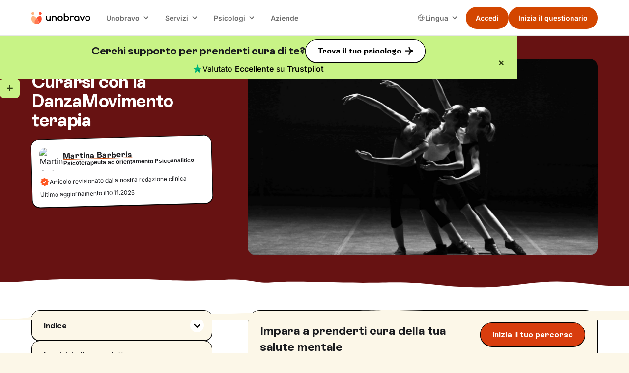

--- FILE ---
content_type: text/html; charset=utf-8
request_url: https://www.unobravo.com/post/la-danzamovimento-terapia
body_size: 41788
content:
<!DOCTYPE html><!-- Last Published: Tue Jan 27 2026 13:06:52 GMT+0000 (Coordinated Universal Time) --><html data-wf-domain="www.unobravo.com" data-wf-page="6340630bc206e341d77701f2" data-wf-site="6340630bc206e3e9f1770198" data-wf-intellimize-customer-id="117302431" lang="it" data-wf-collection="6340630bc206e3818b770362" data-wf-item-slug="la-danzamovimento-terapia"><head><meta charset="utf-8"/><title>DanzaMovimento Terapia: benefici, obiettivi e memoria corporea</title><link rel="alternate" hrefLang="x-default" href="https://www.unobravo.com/post/la-danzamovimento-terapia"/><link rel="alternate" hrefLang="it" href="https://www.unobravo.com/post/la-danzamovimento-terapia"/><meta content="Scopri come la DanzaMovimento Terapia aiuta a elaborare traumi e regolare le emozioni attraverso il movimento e la memoria corporea." name="description"/><meta content="DanzaMovimento Terapia: benefici, obiettivi e memoria corporea" property="og:title"/><meta content="Scopri come la DanzaMovimento Terapia aiuta a elaborare traumi e regolare le emozioni attraverso il movimento e la memoria corporea." property="og:description"/><meta content="https://cdn.prod.website-files.com/6340630bc206e31341770199/68b72450d646e2b996482bbe_20250902T0441-7606098f-de9f-4c03-87f6-8bfbb450c180.jpeg" property="og:image"/><meta content="DanzaMovimento Terapia: benefici, obiettivi e memoria corporea" property="twitter:title"/><meta content="Scopri come la DanzaMovimento Terapia aiuta a elaborare traumi e regolare le emozioni attraverso il movimento e la memoria corporea." property="twitter:description"/><meta content="https://cdn.prod.website-files.com/6340630bc206e31341770199/68b72450d646e2b996482bbe_20250902T0441-7606098f-de9f-4c03-87f6-8bfbb450c180.jpeg" property="twitter:image"/><meta property="og:type" content="website"/><meta content="summary_large_image" name="twitter:card"/><meta content="width=device-width, initial-scale=1" name="viewport"/><meta content="8Zvwn9L-TyW-McahDZzJi3VM4gmNhFzFapbqFnvAv5M" name="google-site-verification"/><link href="https://cdn.prod.website-files.com/6340630bc206e3e9f1770198/css/unobravo-staging.shared.c8b92320c.min.css" rel="stylesheet" type="text/css" integrity="sha384-yLkjIMrkgqYJm090MDBe7fZcQ7MNv2Pd8VOxzccMn4TkznO0dIFCbH7LkFIyUGhs" crossorigin="anonymous"/><link href="https://cdn.prod.website-files.com/6340630bc206e3e9f1770198/css/unobravo-staging.6340630bc206e341d77701f2-135606ae0.min.css" rel="stylesheet" type="text/css" integrity="sha384-EuBSDaKpi1Q/r+6aWZ9j0DozhCfSIllh+AtbcUuUWc+Wq7+pSujuuxABlj8zLsYN" crossorigin="anonymous"/><script type="text/javascript">!function(o,c){var n=c.documentElement,t=" w-mod-";n.className+=t+"js",("ontouchstart"in o||o.DocumentTouch&&c instanceof DocumentTouch)&&(n.className+=t+"touch")}(window,document);</script><link href="https://cdn.prod.website-files.com/6340630bc206e3e9f1770198/6340630bc206e34501770367_Mark.png" rel="shortcut icon" type="image/x-icon"/><link href="https://cdn.prod.website-files.com/6340630bc206e3e9f1770198/6340630bc206e350fb7701d8_Mark.png" rel="apple-touch-icon"/><link href="https://www.unobravo.com/post/la-danzamovimento-terapia" rel="canonical"/><style>.anti-flicker, .anti-flicker * {visibility: hidden !important; opacity: 0 !important;}</style><style>[data-wf-hidden-variation], [data-wf-hidden-variation] * {
        display: none !important;
      }</style><script type="text/javascript">if (localStorage.getItem('intellimize_data_tracking_type') !== 'optOut') { localStorage.removeItem('intellimize_opt_out_117302431'); } if (localStorage.getItem('intellimize_data_tracking_type') !== 'optOut') { localStorage.setItem('intellimize_data_tracking_type', 'optOut'); }</script><script type="text/javascript">(function(e){var s={r:[]};e.wf={r:s.r,ready:t=>{s.r.push(t)}}})(window)</script><script type="text/javascript">(function(e,t,p){var n=document.documentElement,s={p:[],r:[]},u={p:s.p,r:s.r,push:function(e){s.p.push(e)},ready:function(e){s.r.push(e)}};e.intellimize=u,n.className+=" "+p,setTimeout(function(){n.className=n.className.replace(RegExp(" ?"+p),"")},t)})(window, 4000, 'anti-flicker')</script><link href="https://cdn.intellimize.co/snippet/117302431.js" rel="preload" as="script"/><script type="text/javascript">var wfClientScript=document.createElement("script");wfClientScript.src="https://cdn.intellimize.co/snippet/117302431.js",wfClientScript.async=!0,wfClientScript.onerror=function(){document.documentElement.className=document.documentElement.className.replace(RegExp(" ?anti-flicker"),"")},document.head.appendChild(wfClientScript);</script><link href="https://api.intellimize.co" rel="preconnect" crossorigin="true"/><link href="https://log.intellimize.co" rel="preconnect" crossorigin="true"/><link href="https://117302431.intellimizeio.com" rel="preconnect"/><!-- Global style -->
<style>
.ios-shadow{
	-webkit-appearance: none !important;
}
.no-scrollbar {
    -ms-overflow-style: none !important;  // IE 10+
    overflow: -moz-scrollbars-none !important;  // Firefox
}

.no-scrollbar::-webkit-scrollbar {
    display: none !important; // Safari and Chrome
}
</style>
<!-- End Global style -->


<!-- Google Tag Manager -->
<script>
window.dataLayer = window.dataLayer || [];
function gtag() {
dataLayer.push(arguments);
        }
        gtag("consent", "default", {
        ad_storage: "denied",
        analytics_storage: "denied",
        wait_for_update: 500
        });
    gtag("set", "url_passthrough", true);
    gtag("set", "ads_data_redaction", false);
(function(w,d,s,l,i){w[l]=w[l]||[];w[l].push({'gtm.start':
new Date().getTime(),event:'gtm.js'});var f=d.getElementsByTagName(s)[0],
j=d.createElement(s),dl=l!='dataLayer'?'&l='+l:'';j.async=true;j.src=
'https://www.googletagmanager.com/gtm.js?id='+i+dl+ '&gtm_auth=K0UmcykQv9-9gRFBKufsNg&gtm_preview=env-1&gtm_cookies_win=x';f.parentNode.insertBefore(j,f);
})(window,document,'script','dataLayer','GTM-WR5DV3R');</script>
<!-- End Google Tag Manager -->


<!-- TrustBox script -->
<script type="text/javascript" src="//widget.trustpilot.com/bootstrap/v5/tp.widget.bootstrap.min.js" async></script>
<!-- End TrustBox script --><!-- Finsweet Attributes -->
<script async type="module"
src="https://cdn.jsdelivr.net/npm/@finsweet/attributes@2/attributes.js"
fs-readtime fs-inject
></script></head><body class="background-color-v2"><div class="page-wrapper"><div id="navigation" data-animation="default" data-collapse="medium" data-duration="400" data-easing="ease" data-easing2="ease" role="banner" class="nav w-nav"><div class="padding-global is-z-index"><div class="nav_container"><a href="/" data-wf-native-id-path="0c59191b-a8f2-262f-64ed-b6c9a4561cd1:1fd7c5e4-811a-b8da-c4dd-a4ff22bc994f" data-wf-ao-click-engagement-tracking="true" data-wf-element-id="1fd7c5e4-811a-b8da-c4dd-a4ff22bc994f" data-wf-component-context="%5B%7B%22componentId%22%3A%221fd7c5e4-811a-b8da-c4dd-a4ff22bc994d%22%2C%22instanceId%22%3A%220c59191b-a8f2-262f-64ed-b6c9a4561cd1%22%7D%5D" class="nav_brand w-nav-brand"><img width="80" loading="eager" alt="unobravo logo" src="https://cdn.prod.website-files.com/6340630bc206e3e9f1770198/6340630bc206e31f7b7701dc_logo.svg" class="nav_logo"/></a><nav role="navigation" class="nav_menu w-nav-menu"><div class="nav_wrapper"><div data-delay="0" data-hover="true" class="nav_dropdown w-dropdown"><div data-wf-native-id-path="0c59191b-a8f2-262f-64ed-b6c9a4561cd1:1fd7c5e4-811a-b8da-c4dd-a4ff22bc9953" data-wf-ao-click-engagement-tracking="true" data-wf-element-id="1fd7c5e4-811a-b8da-c4dd-a4ff22bc9953" data-wf-component-context="%5B%7B%22componentId%22%3A%221fd7c5e4-811a-b8da-c4dd-a4ff22bc994d%22%2C%22instanceId%22%3A%220c59191b-a8f2-262f-64ed-b6c9a4561cd1%22%7D%5D" class="nav_dropdown-toggle w-dropdown-toggle"><div class="nav_dropdown-text">Unobravo</div><div class="nav_dropdown-icon w-icon-dropdown-toggle"></div></div><nav class="nav_dropdown-list w-dropdown-list"><a href="/come-funziona-e-prezzi" data-wf-native-id-path="0c59191b-a8f2-262f-64ed-b6c9a4561cd1:1fd7c5e4-811a-b8da-c4dd-a4ff22bc9958" data-wf-ao-click-engagement-tracking="true" data-wf-element-id="1fd7c5e4-811a-b8da-c4dd-a4ff22bc9958" data-wf-component-context="%5B%7B%22componentId%22%3A%221fd7c5e4-811a-b8da-c4dd-a4ff22bc994d%22%2C%22instanceId%22%3A%220c59191b-a8f2-262f-64ed-b6c9a4561cd1%22%7D%5D" class="nav_dropdown-link w-dropdown-link">Come funziona</a><a href="/recensioni" data-wf-native-id-path="0c59191b-a8f2-262f-64ed-b6c9a4561cd1:1fd7c5e4-811a-b8da-c4dd-a4ff22bc995a" data-wf-ao-click-engagement-tracking="true" data-wf-element-id="1fd7c5e4-811a-b8da-c4dd-a4ff22bc995a" data-wf-component-context="%5B%7B%22componentId%22%3A%221fd7c5e4-811a-b8da-c4dd-a4ff22bc994d%22%2C%22instanceId%22%3A%220c59191b-a8f2-262f-64ed-b6c9a4561cd1%22%7D%5D" class="nav_dropdown-link w-dropdown-link">Recensioni</a><a href="/blog" data-wf-native-id-path="0c59191b-a8f2-262f-64ed-b6c9a4561cd1:1fd7c5e4-811a-b8da-c4dd-a4ff22bc995c" data-wf-ao-click-engagement-tracking="true" data-wf-element-id="1fd7c5e4-811a-b8da-c4dd-a4ff22bc995c" data-wf-component-context="%5B%7B%22componentId%22%3A%221fd7c5e4-811a-b8da-c4dd-a4ff22bc994d%22%2C%22instanceId%22%3A%220c59191b-a8f2-262f-64ed-b6c9a4561cd1%22%7D%5D" class="nav_dropdown-link w-dropdown-link">Blog</a><a href="/app-unobravo" data-wf-native-id-path="0c59191b-a8f2-262f-64ed-b6c9a4561cd1:1fd7c5e4-811a-b8da-c4dd-a4ff22bc995e" data-wf-ao-click-engagement-tracking="true" data-wf-element-id="1fd7c5e4-811a-b8da-c4dd-a4ff22bc995e" data-wf-component-context="%5B%7B%22componentId%22%3A%221fd7c5e4-811a-b8da-c4dd-a4ff22bc994d%22%2C%22instanceId%22%3A%220c59191b-a8f2-262f-64ed-b6c9a4561cd1%22%7D%5D" class="nav_dropdown-link w-dropdown-link">App</a><a href="/chi-siamo" data-wf-native-id-path="0c59191b-a8f2-262f-64ed-b6c9a4561cd1:1fd7c5e4-811a-b8da-c4dd-a4ff22bc9960" data-wf-ao-click-engagement-tracking="true" data-wf-element-id="1fd7c5e4-811a-b8da-c4dd-a4ff22bc9960" data-wf-component-context="%5B%7B%22componentId%22%3A%221fd7c5e4-811a-b8da-c4dd-a4ff22bc994d%22%2C%22instanceId%22%3A%220c59191b-a8f2-262f-64ed-b6c9a4561cd1%22%7D%5D" class="nav_dropdown-link w-dropdown-link">Chi siamo</a></nav></div><div data-delay="0" data-hover="true" class="nav_dropdown w-dropdown"><div data-wf-native-id-path="0c59191b-a8f2-262f-64ed-b6c9a4561cd1:1fd7c5e4-811a-b8da-c4dd-a4ff22bc9963" data-wf-ao-click-engagement-tracking="true" data-wf-element-id="1fd7c5e4-811a-b8da-c4dd-a4ff22bc9963" data-wf-component-context="%5B%7B%22componentId%22%3A%221fd7c5e4-811a-b8da-c4dd-a4ff22bc994d%22%2C%22instanceId%22%3A%220c59191b-a8f2-262f-64ed-b6c9a4561cd1%22%7D%5D" class="nav_dropdown-toggle w-dropdown-toggle"><div class="nav_dropdown-text">Servizi</div><div class="nav_dropdown-icon w-icon-dropdown-toggle"></div></div><nav class="nav_dropdown-list w-dropdown-list"><a href="/terapia-individuale" data-wf-native-id-path="0c59191b-a8f2-262f-64ed-b6c9a4561cd1:1fd7c5e4-811a-b8da-c4dd-a4ff22bc9968" data-wf-ao-click-engagement-tracking="true" data-wf-element-id="1fd7c5e4-811a-b8da-c4dd-a4ff22bc9968" data-wf-component-context="%5B%7B%22componentId%22%3A%221fd7c5e4-811a-b8da-c4dd-a4ff22bc994d%22%2C%22instanceId%22%3A%220c59191b-a8f2-262f-64ed-b6c9a4561cd1%22%7D%5D" class="nav_dropdown-link w-dropdown-link">Terapia individuale</a><a href="/terapia-di-coppia" data-wf-native-id-path="0c59191b-a8f2-262f-64ed-b6c9a4561cd1:1fd7c5e4-811a-b8da-c4dd-a4ff22bc996a" data-wf-ao-click-engagement-tracking="true" data-wf-element-id="1fd7c5e4-811a-b8da-c4dd-a4ff22bc996a" data-wf-component-context="%5B%7B%22componentId%22%3A%221fd7c5e4-811a-b8da-c4dd-a4ff22bc994d%22%2C%22instanceId%22%3A%220c59191b-a8f2-262f-64ed-b6c9a4561cd1%22%7D%5D" class="nav_dropdown-link w-dropdown-link">Terapia di coppia</a><a href="/psicologi-italiani-allestero" data-wf-native-id-path="0c59191b-a8f2-262f-64ed-b6c9a4561cd1:1fd7c5e4-811a-b8da-c4dd-a4ff22bc996c" data-wf-ao-click-engagement-tracking="true" data-wf-element-id="1fd7c5e4-811a-b8da-c4dd-a4ff22bc996c" data-wf-component-context="%5B%7B%22componentId%22%3A%221fd7c5e4-811a-b8da-c4dd-a4ff22bc994d%22%2C%22instanceId%22%3A%220c59191b-a8f2-262f-64ed-b6c9a4561cd1%22%7D%5D" class="nav_dropdown-link w-dropdown-link">Psicologo italiano all&#x27;estero</a><a href="/focus" data-wf-native-id-path="0c59191b-a8f2-262f-64ed-b6c9a4561cd1:1fd7c5e4-811a-b8da-c4dd-a4ff22bc9970" data-wf-ao-click-engagement-tracking="true" data-wf-element-id="1fd7c5e4-811a-b8da-c4dd-a4ff22bc9970" data-wf-component-context="%5B%7B%22componentId%22%3A%221fd7c5e4-811a-b8da-c4dd-a4ff22bc994d%22%2C%22instanceId%22%3A%220c59191b-a8f2-262f-64ed-b6c9a4561cd1%22%7D%5D" class="nav_dropdown-link w-dropdown-link">Aree di intervento</a><a href="/test" data-wf-native-id-path="0c59191b-a8f2-262f-64ed-b6c9a4561cd1:1fd7c5e4-811a-b8da-c4dd-a4ff22bc9972" data-wf-ao-click-engagement-tracking="true" data-wf-element-id="1fd7c5e4-811a-b8da-c4dd-a4ff22bc9972" data-wf-component-context="%5B%7B%22componentId%22%3A%221fd7c5e4-811a-b8da-c4dd-a4ff22bc994d%22%2C%22instanceId%22%3A%220c59191b-a8f2-262f-64ed-b6c9a4561cd1%22%7D%5D" class="nav_dropdown-link w-dropdown-link">Test</a></nav></div><div data-delay="0" data-hover="true" class="nav_dropdown w-dropdown"><div data-wf-native-id-path="0c59191b-a8f2-262f-64ed-b6c9a4561cd1:1fd7c5e4-811a-b8da-c4dd-a4ff22bc9975" data-wf-ao-click-engagement-tracking="true" data-wf-element-id="1fd7c5e4-811a-b8da-c4dd-a4ff22bc9975" data-wf-component-context="%5B%7B%22componentId%22%3A%221fd7c5e4-811a-b8da-c4dd-a4ff22bc994d%22%2C%22instanceId%22%3A%220c59191b-a8f2-262f-64ed-b6c9a4561cd1%22%7D%5D" class="nav_dropdown-toggle w-dropdown-toggle"><div class="nav_dropdown-text">Psicologi</div><div class="nav_dropdown-icon w-icon-dropdown-toggle"></div></div><nav class="nav_dropdown-list w-dropdown-list"><a href="/psicologi" data-wf-native-id-path="0c59191b-a8f2-262f-64ed-b6c9a4561cd1:1fd7c5e4-811a-b8da-c4dd-a4ff22bc997a" data-wf-ao-click-engagement-tracking="true" data-wf-element-id="1fd7c5e4-811a-b8da-c4dd-a4ff22bc997a" data-wf-component-context="%5B%7B%22componentId%22%3A%221fd7c5e4-811a-b8da-c4dd-a4ff22bc994d%22%2C%22instanceId%22%3A%220c59191b-a8f2-262f-64ed-b6c9a4561cd1%22%7D%5D" class="nav_dropdown-link w-dropdown-link">I nostri psicologi</a><a href="https://www.unobravo.com/post/tipi-di-psicoterapia" data-wf-native-id-path="0c59191b-a8f2-262f-64ed-b6c9a4561cd1:1fd7c5e4-811a-b8da-c4dd-a4ff22bc997c" data-wf-ao-click-engagement-tracking="true" data-wf-element-id="1fd7c5e4-811a-b8da-c4dd-a4ff22bc997c" data-wf-component-context="%5B%7B%22componentId%22%3A%221fd7c5e4-811a-b8da-c4dd-a4ff22bc994d%22%2C%22instanceId%22%3A%220c59191b-a8f2-262f-64ed-b6c9a4561cd1%22%7D%5D" class="nav_dropdown-link w-dropdown-link">Orientamenti terapeutici</a><a href="/psicologi-italia" data-wf-native-id-path="0c59191b-a8f2-262f-64ed-b6c9a4561cd1:1fd7c5e4-811a-b8da-c4dd-a4ff22bc997e" data-wf-ao-click-engagement-tracking="true" data-wf-element-id="1fd7c5e4-811a-b8da-c4dd-a4ff22bc997e" data-wf-component-context="%5B%7B%22componentId%22%3A%221fd7c5e4-811a-b8da-c4dd-a4ff22bc994d%22%2C%22instanceId%22%3A%220c59191b-a8f2-262f-64ed-b6c9a4561cd1%22%7D%5D" class="nav_dropdown-link w-dropdown-link">Psicologi in Italia</a><a href="/lavora-con-noi" data-wf-native-id-path="0c59191b-a8f2-262f-64ed-b6c9a4561cd1:1fd7c5e4-811a-b8da-c4dd-a4ff22bc9980" data-wf-ao-click-engagement-tracking="true" data-wf-element-id="1fd7c5e4-811a-b8da-c4dd-a4ff22bc9980" data-wf-component-context="%5B%7B%22componentId%22%3A%221fd7c5e4-811a-b8da-c4dd-a4ff22bc994d%22%2C%22instanceId%22%3A%220c59191b-a8f2-262f-64ed-b6c9a4561cd1%22%7D%5D" class="nav_dropdown-link w-dropdown-link">Lavora con noi</a><a href="https://academy.unobravo.com/corsi-ecm" data-wf-native-id-path="0c59191b-a8f2-262f-64ed-b6c9a4561cd1:1fd7c5e4-811a-b8da-c4dd-a4ff22bc9982" data-wf-ao-click-engagement-tracking="true" data-wf-element-id="1fd7c5e4-811a-b8da-c4dd-a4ff22bc9982" data-wf-component-context="%5B%7B%22componentId%22%3A%221fd7c5e4-811a-b8da-c4dd-a4ff22bc994d%22%2C%22instanceId%22%3A%220c59191b-a8f2-262f-64ed-b6c9a4561cd1%22%7D%5D" class="nav_dropdown-link w-dropdown-link">ECM</a></nav></div><a href="/aziende" data-wf-native-id-path="0c59191b-a8f2-262f-64ed-b6c9a4561cd1:1fd7c5e4-811a-b8da-c4dd-a4ff22bc9984" data-wf-ao-click-engagement-tracking="true" data-wf-element-id="1fd7c5e4-811a-b8da-c4dd-a4ff22bc9984" data-wf-component-context="%5B%7B%22componentId%22%3A%221fd7c5e4-811a-b8da-c4dd-a4ff22bc994d%22%2C%22instanceId%22%3A%220c59191b-a8f2-262f-64ed-b6c9a4561cd1%22%7D%5D" class="nav_link w-nav-link">Aziende</a></div><div class="nav_right"><div class="nav_locales w-locales-list"><div data-delay="0" data-hover="true" class="nav_locales-dropdown w-dropdown"><div data-wf-native-id-path="0c59191b-a8f2-262f-64ed-b6c9a4561cd1:1fd7c5e4-811a-b8da-c4dd-a4ff22bc9989" data-wf-ao-click-engagement-tracking="true" data-wf-element-id="1fd7c5e4-811a-b8da-c4dd-a4ff22bc9989" data-wf-component-context="%5B%7B%22componentId%22%3A%221fd7c5e4-811a-b8da-c4dd-a4ff22bc994d%22%2C%22instanceId%22%3A%220c59191b-a8f2-262f-64ed-b6c9a4561cd1%22%7D%5D" class="nav_locales-toggle w-dropdown-toggle"><img loading="eager" src="https://cdn.prod.website-files.com/6340630bc206e3e9f1770198/667c08d134bcf05700e88589_Group.svg" alt="" class="nav_locales-icon"/><div class="nav_locales-text">Lingua<br/></div><div class="nav_dropdown-icon w-icon-dropdown-toggle"></div></div><nav class="nav_dropdown-list w-dropdown-list"><div role="list" class="nav_locales-list w-locales-items"><div role="listitem" class="nav_locale w-locales-item"><img loading="lazy" src="https://cdn.prod.website-files.com/6340630bc206e3e9f1770198/667c334792bf0de80e34376c_ita.png" alt="" class="nav_locale-image"/><a switcher="it" class="nav_locale-link w--current" data-wf-component-context="%5B%7B%22componentId%22%3A%221fd7c5e4-811a-b8da-c4dd-a4ff22bc994d%22%2C%22instanceId%22%3A%220c59191b-a8f2-262f-64ed-b6c9a4561cd1%22%7D%5D" data-wf-element-id="1fd7c5e4-811a-b8da-c4dd-a4ff22bc9993" href="/post/la-danzamovimento-terapia" aria-current="page" hreflang="it" id="it" data-wf-native-id-path="0c59191b-a8f2-262f-64ed-b6c9a4561cd1:1fd7c5e4-811a-b8da-c4dd-a4ff22bc9993_instance-0" data-wf-ao-click-engagement-tracking="true">Italiano</a></div><div role="listitem" class="nav_locale w-locales-item"><img loading="lazy" src="https://cdn.prod.website-files.com/6340630bc206e3e9f1770198/668bf2567cbdfa3b92be606e_01f1eb_01f1f7.png" alt="" class="nav_locale-image"/><a switcher="fr-FR" class="nav_locale-link" data-wf-component-context="%5B%7B%22componentId%22%3A%221fd7c5e4-811a-b8da-c4dd-a4ff22bc994d%22%2C%22instanceId%22%3A%220c59191b-a8f2-262f-64ed-b6c9a4561cd1%22%7D%5D" data-wf-element-id="1fd7c5e4-811a-b8da-c4dd-a4ff22bc9993" href="/fr" hreflang="fr-FR" id="it" data-wf-native-id-path="0c59191b-a8f2-262f-64ed-b6c9a4561cd1:1fd7c5e4-811a-b8da-c4dd-a4ff22bc9993_instance-1" data-wf-ao-click-engagement-tracking="true">Français</a></div><div role="listitem" class="nav_locale w-locales-item"><img loading="lazy" src="https://cdn.prod.website-files.com/6340630bc206e3e9f1770198/667c3347ba93623344e7b03a_es.png" alt="" class="nav_locale-image"/><a switcher="es-ES" class="nav_locale-link" data-wf-component-context="%5B%7B%22componentId%22%3A%221fd7c5e4-811a-b8da-c4dd-a4ff22bc994d%22%2C%22instanceId%22%3A%220c59191b-a8f2-262f-64ed-b6c9a4561cd1%22%7D%5D" data-wf-element-id="1fd7c5e4-811a-b8da-c4dd-a4ff22bc9993" href="/es" hreflang="es-ES" id="it" data-wf-native-id-path="0c59191b-a8f2-262f-64ed-b6c9a4561cd1:1fd7c5e4-811a-b8da-c4dd-a4ff22bc9993_instance-2" data-wf-ao-click-engagement-tracking="true">Español</a></div></div></nav></div></div><div class="button-group is-dropdown is-main"><div class="nav_button-secondary is-desktop"><a class="button w-variant-7c790066-5995-5ebc-4b2e-c800912ff8cb is-small is-nav w-button" data-wf-component-context="%5B%7B%22componentId%22%3A%221fd7c5e4-811a-b8da-c4dd-a4ff22bc994d%22%2C%22instanceId%22%3A%220c59191b-a8f2-262f-64ed-b6c9a4561cd1%22%7D%2C%7B%22componentId%22%3A%227c790066-5995-5ebc-4b2e-c800912ff8c8%22%2C%22instanceId%22%3A%22fed5a4ea-e79d-a82e-8c04-45bc56d09d87%22%7D%5D" data-wf-element-id="7c790066-5995-5ebc-4b2e-c800912ff8c8" data-wf-event-ids="157062753" data-wf--button-nav--variant="secondary" href="https://app.unobravo.com/login" data-cta="" data-wf-native-id-path="0c59191b-a8f2-262f-64ed-b6c9a4561cd1:fed5a4ea-e79d-a82e-8c04-45bc56d09d87:7c790066-5995-5ebc-4b2e-c800912ff8c8" data-wf-ao-click-engagement-tracking="true">Accedi</a></div><div class="nav_button-primary is-desktop"><a class="button is-small is-nav w-button clickquestheader" data-wf-component-context="%5B%7B%22componentId%22%3A%221fd7c5e4-811a-b8da-c4dd-a4ff22bc994d%22%2C%22instanceId%22%3A%220c59191b-a8f2-262f-64ed-b6c9a4561cd1%22%7D%2C%7B%22componentId%22%3A%227c790066-5995-5ebc-4b2e-c800912ff8c8%22%2C%22instanceId%22%3A%226acc8253-22f1-ab29-d09f-504abd475d10%22%7D%5D" data-wf-element-id="7c790066-5995-5ebc-4b2e-c800912ff8c8" data-wf-event-ids="157062752-157062753-157062922" data-wf--button-nav--variant="primary" href="https://app.unobravo.com/signup" data-cta="questionario" id="clickquestheader" data-wf-native-id-path="0c59191b-a8f2-262f-64ed-b6c9a4561cd1:6acc8253-22f1-ab29-d09f-504abd475d10:7c790066-5995-5ebc-4b2e-c800912ff8c8" data-wf-ao-click-engagement-tracking="true">Inizia il questionario</a></div></div></div></nav><div class="nav_mobile"><div class="button-group is-nav is-mobile"><div class="nav_button-secondary is-mobile"><a class="button w-variant-7c790066-5995-5ebc-4b2e-c800912ff8cb is-small is-nav w-button" data-wf-component-context="%5B%7B%22componentId%22%3A%221fd7c5e4-811a-b8da-c4dd-a4ff22bc994d%22%2C%22instanceId%22%3A%220c59191b-a8f2-262f-64ed-b6c9a4561cd1%22%7D%2C%7B%22componentId%22%3A%227c790066-5995-5ebc-4b2e-c800912ff8c8%22%2C%22instanceId%22%3A%22fa58ef78-6990-3b51-0129-5cf998448b95%22%7D%5D" data-wf-element-id="7c790066-5995-5ebc-4b2e-c800912ff8c8" data-wf-event-ids="157062753" data-wf--button-nav--variant="secondary" href="https://app.unobravo.com/login" data-cta="" data-wf-native-id-path="0c59191b-a8f2-262f-64ed-b6c9a4561cd1:fa58ef78-6990-3b51-0129-5cf998448b95:7c790066-5995-5ebc-4b2e-c800912ff8c8" data-wf-ao-click-engagement-tracking="true">Accedi</a></div><div class="nav_button-primary is-mobile"><a class="button is-small is-nav w-button clickquestheader" data-wf-component-context="%5B%7B%22componentId%22%3A%221fd7c5e4-811a-b8da-c4dd-a4ff22bc994d%22%2C%22instanceId%22%3A%220c59191b-a8f2-262f-64ed-b6c9a4561cd1%22%7D%2C%7B%22componentId%22%3A%227c790066-5995-5ebc-4b2e-c800912ff8c8%22%2C%22instanceId%22%3A%22fa58ef78-6990-3b51-0129-5cf998448b97%22%7D%5D" data-wf-element-id="7c790066-5995-5ebc-4b2e-c800912ff8c8" data-wf-event-ids="157062753" data-wf--button-nav--variant="primary" href="https://app.unobravo.com/signup" data-cta="questionario" data-wf-native-id-path="0c59191b-a8f2-262f-64ed-b6c9a4561cd1:fa58ef78-6990-3b51-0129-5cf998448b97:7c790066-5995-5ebc-4b2e-c800912ff8c8" data-wf-ao-click-engagement-tracking="true">Inizia il questionario</a></div></div><div class="nav_menu-button w-nav-button"><div class="nav_menu-icon"><div class="nav_menu-icon-line"></div><div class="nav_menu-icon-line"></div><div class="nav_menu-icon-line"></div></div></div></div></div></div><div class="nav_breakpoint-code w-embed"><style>
@media screen and (min-width: 992px) and (max-width: 1064px) {
	.nav_dropdown-toggle {
		padding-left: 0.5rem;
    padding-right: 1.75rem;
  }
  .nav_locales-toggle {
		padding-left: 0.5rem;
    padding-right: 1.5rem;
  }
  .nav_dropdown-icon {
  	margin-right: 0.55rem;
  }
  .nav_link {
  	padding-left: 0.55rem;
    padding-right: 0.55rem;
  }
  /* French-specific styles */
	:lang(fr) .button.is-small.is-nav {
    font-size: 0.875rem;
    padding-left: 1rem;
    padding-right: 1rem;
	}
  .nav_logo {
    width: 6.75rem;
	}
  :lang(fr) .nav_logo {
    width: 6rem;
	}
}
@media screen and (min-width: 1065px) and (max-width: 1120px) {
	:lang(fr) .nav_dropdown-toggle {
		padding-left: 0.5rem;
    padding-right: 1.75rem;
  }
  :lang(fr) .nav_locales-toggle {
		padding-left: 0.5rem;
    padding-right: 1.5rem;
  }
  :lang(fr) .nav_dropdown-icon {
  	margin-right: 0.55rem;
  }
  .nav_logo {
    width: 6.75rem;
	}
}
</style></div><div class="nav_line"></div></div><div class="global-styles w-embed"><style>

/* Ensure all elements inherit the color from its parent */
body * {
    color: inherit;
}

a,
.w-input,
.w-select,
.w-tab-link,
.w-nav-link,
.w-slider-arrow-left,
.w-slider-arrow-right,
.w-dropdown-btn,
.w-dropdown-toggle,
.w-dropdown-link {
  color: inherit;
  text-decoration: inherit;
  font-size: inherit;
}

/* Focus state style for keyboard navigation for the focusable elements */
*[tabindex]:focus-visible,
  input[type="file"]:focus-visible {
   outline: 0.125rem solid #4d65ff;
   outline-offset: 0.125rem;
}

/* Get rid of top margin on first element in any rich text element */
.w-richtext > :not(div):first-child, .w-richtext > div:first-child > :first-child {
  margin-top: 0 !important;
}

/* Get rid of bottom margin on last element in any rich text element */
.w-richtext>:last-child, .w-richtext ol li:last-child, .w-richtext ul li:last-child {
	margin-bottom: 0 !important;
}

/* Prevent all click and hover interaction with an element */
.pointer-events-off {
	pointer-events: none;
}

/* Enables all click and hover interaction with an element */
.pointer-events-on {
  pointer-events: auto;
}

/* Create a class of .div-square which maintains a 1:1 dimension of a div */
.div-square::after {
	content: "";
	display: block;
	padding-bottom: 100%;
}

/* Make sure containers never lose their center alignment */
.container-medium,.container-small, .container-large {
	margin-right: auto !important;
  margin-left: auto !important;
}


/* Apply "..." after 3 lines of text */
.text-style-3lines {
	display: -webkit-box;
	overflow: hidden;
	-webkit-line-clamp: 3;
	-webkit-box-orient: vertical;
}

/* Apply "..." after 2 lines of text */
.text-style-2lines {
	display: -webkit-box;
	overflow: hidden;
	-webkit-line-clamp: 2;
	-webkit-box-orient: vertical;
}

/* Adds inline flex display */
.display-inlineflex {
  display: inline-flex;
}

/* These classes are never overwritten */
.hide {
  display: none !important;
}

@media screen and (max-width: 991px) {
    .hide, .hide-tablet {
        display: none !important;
    }
}
  @media screen and (max-width: 767px) {
    .hide-mobile-landscape{
      display: none !important;
    }
}
  @media screen and (max-width: 479px) {
    .hide-mobile{
      display: none !important;
    }
}
 
.margin-0 {
  margin: 0rem !important;
}
  
.padding-0 {
  padding: 0rem !important;
}

.spacing-clean {
padding: 0rem !important;
margin: 0rem !important;
}

.margin-top {
  margin-right: 0rem !important;
  margin-bottom: 0rem !important;
  margin-left: 0rem !important;
}

.padding-top {
  padding-right: 0rem !important;
  padding-bottom: 0rem !important;
  padding-left: 0rem !important;
}
  
.margin-right {
  margin-top: 0rem !important;
  margin-bottom: 0rem !important;
  margin-left: 0rem !important;
}

.padding-right {
  padding-top: 0rem !important;
  padding-bottom: 0rem !important;
  padding-left: 0rem !important;
}

.margin-bottom {
  margin-top: 0rem !important;
  margin-right: 0rem !important;
  margin-left: 0rem !important;
}

.padding-bottom {
  padding-top: 0rem !important;
  padding-right: 0rem !important;
  padding-left: 0rem !important;
}

.margin-left {
  margin-top: 0rem !important;
  margin-right: 0rem !important;
  margin-bottom: 0rem !important;
}
  
.padding-left {
  padding-top: 0rem !important;
  padding-right: 0rem !important;
  padding-bottom: 0rem !important;
}
  
.margin-horizontal {
  margin-top: 0rem !important;
  margin-bottom: 0rem !important;
}

.padding-horizontal {
  padding-top: 0rem !important;
  padding-bottom: 0rem !important;
}

.margin-vertical {
  margin-right: 0rem !important;
  margin-left: 0rem !important;
}
  
.padding-vertical {
  padding-right: 0rem !important;
  padding-left: 0rem !important;
}

/* Apply "..." at 100% width */
.truncate-width { 
		width: 100%; 
    white-space: nowrap; 
    overflow: hidden; 
    text-overflow: ellipsis; 
}
/* Removes native scrollbar */
.no-scrollbar {
    -ms-overflow-style: none;
    overflow: -moz-scrollbars-none; 
}

.no-scrollbar::-webkit-scrollbar {
    display: none;
}

</style>


<!-- PER PAGE CSS STYLES OVERRIDES -->
<style>
.badge-hp {
  color: #f46338;
  text-align: center;
  margin-bottom: 10px;
  font-size: 31px;
  font-weight: 700;
  line-height: 22.4px;
}
.padding {
  padding-top: 10px;
}

.faq_title {
  flex: 1;
  padding-top: .25rem;
  font-size: 1.125rem;
  font-weight: 600;
  line-height: 1.5;
}

@media screen and (max-width: 1280px) {
  .badge-hp {
    margin-bottom: 10px;
  }
}

@media screen and (max-width: 479px) {
  .badge-hp {
    font-size: 17.6px;
  }
  .padding {
    text-align: left;
    font-size: 14px;
    line-height: 23px;
	}
}
</style></div><div aria-hidden="true" class="nav_shadow"><div class="nav_shadow-nav"></div></div><div class="post-banner_component"><div class="post-banner_box"><div class="post-banner_title-wrapper"><div class="heading-style-h6-v2 text-align-center">Cerchi supporto per prenderti cura di te?</div></div><a data-wf-native-id-path="8040216e-dfd3-cd00-ee22-d7a34991ea69" data-wf-ao-click-engagement-tracking="true" data-wf-element-id="8040216e-dfd3-cd00-ee22-d7a34991ea69" href="https://app.unobravo.com/signup" class="button is-v2 is-white is-arrow is-fullwidth-mobile w-button">Trova il tuo psicologo</a><div class="v2-hero_trustpilot is-post-cta"><div class="v2-hero_trustpilot-icon w-embed"><svg width="20" height="19" viewBox="0 0 20 19" fill="none" xmlns="http://www.w3.org/2000/svg">
<path d="M19.1272 6.94693H11.8232L9.56715 0.0351562L7.30403 6.94693L0 6.93992L5.91513 11.216L3.65201 18.1207L9.56715 13.8517L15.4752 18.1207L13.2192 11.216L19.1272 6.94693Z" fill="#00B67A"/>
<path d="M13.727 12.7792L13.2194 11.2158L9.56738 13.8518L13.727 12.7792Z" fill="#005128"/>
</svg></div><div>Valutato <strong>Eccellente</strong> su <strong>Trustpilot</strong></div></div><a data-wf-native-id-path="8040216e-dfd3-cd00-ee22-d7a34991ea74" data-wf-ao-click-engagement-tracking="true" data-wf-element-id="8040216e-dfd3-cd00-ee22-d7a34991ea74" href="#" class="post-banner_close w-inline-block"><div class="svg w-embed"><svg width="24" height="24" viewBox="0 0 24 24" fill="none" xmlns="http://www.w3.org/2000/svg">
<path d="M13.6499 12.2497L16.9497 8.94987L15.2998 7.29995L12 10.5998L8.70017 7.29995L7.05025 8.94987L10.3501 12.2497L7.05025 15.5495L8.70017 17.1994L12 13.8996L15.2998 17.1994L16.9497 15.5495L13.6499 12.2497Z" fill="#2F4015"/>
</svg></div></a></div><a data-w-id="8040216e-dfd3-cd00-ee22-d7a34991ea76" data-wf-native-id-path="8040216e-dfd3-cd00-ee22-d7a34991ea76" data-wf-ao-click-engagement-tracking="true" data-wf-element-id="8040216e-dfd3-cd00-ee22-d7a34991ea76" href="#" class="post-banner_open w-inline-block"><div class="svg w-embed"><svg width="12" height="12" viewBox="0 0 12 12" fill="none" xmlns="http://www.w3.org/2000/svg">
<path d="M7 4.66667V0L4.66667 0V4.66667H0L0 7H4.66667L4.66667 11.6667H7L7 7L11.6667 7V4.66667L7 4.66667Z" fill="#2F4015"/>
</svg></div></a></div><main class="main-wrapper"><section class="section_post-hero"><div class="padding-global"><div class="container-large is-guide"><div class="padding-section-small"><div class="w-layout-grid post-grid"><div class="post-hero_content"><div class="post-hero_top"><div class="post-hero_top-link"><a data-wf-native-id-path="8095c0de-8793-2cdc-6937-0ec36045121c" data-wf-ao-click-engagement-tracking="true" data-wf-element-id="8095c0de-8793-2cdc-6937-0ec36045121c" href="/blog" class="text-size-tiny">Blog</a><div class="text-size-tiny is-post-divider">/</div><div class="tagline-wrapper"><div class="text-size-medium tagline">Salute mentale</div></div></div><div class="post-hero_read-time"><div fs-readtime-element="time" class="text-size-small text-weight-semibold">5</div><div class="text-size-small text-weight-semibold">minuti di lettura</div></div></div><h1 class="heading-style-h4-v2 is-mobile-h3 text-color-white">Curarsi con la DanzaMovimento terapia</h1><div class="post-hero_image-wrapper is-tablet"><img src="https://cdn.prod.website-files.com/6340630bc206e31341770199/68d26593840e4f6b7f5fd34b_20250923T0859-5471084d-0fd1-46ac-b3c3-c36fe745176a.jpeg" loading="eager" fetchpriority="high" alt="Curarsi con la DanzaMovimento terapia" class="post-hero_image"/></div><div class="post-hero_box"><div class="post-hero_author"><div class="post-hero_author-image-wrapper"><img src="https://cdn.prod.website-files.com/6340630bc206e31341770199/66549f21a1a17cc7049050c6_6340630cc206e304c777271e_6172a3f14d957a5bfbf6c381_IMG_8164.avif" loading="eager" alt="Martina Barberis" class="post-hero_author-image"/><img src="https://cdn.prod.website-files.com/6340630bc206e3e9f1770198/68593f7c275d131a0969e31e_unobravo-placeholder.svg" loading="eager" alt="" class="post-hero_author-image w-condition-invisible"/><div class="post-hero_image-border"></div></div><div class="post-hero_author-info"><div class="heading-style-tagline-v2 is-link">Martina Barberis</div><div class="text-size-tiny text-weight-semibold is-custom-height">Psicoterapeuta ad orientamento Psicoanalitico</div></div></div><div class="post-hero_author w-condition-invisible"><div class="post-hero_author-image-wrapper"><img src="https://cdn.prod.website-files.com/6340630bc206e3e9f1770198/68593f7c275d131a0969e31e_unobravo-placeholder.svg" loading="eager" alt="" class="post-hero_author-image"/><div class="post-hero_image-border"></div></div><div class="post-hero_author-info"><div class="heading-style-tagline-v2">Redazione</div><div class="text-size-tiny text-weight-semibold is-custom-height">Unobravo</div></div></div><div class="post-hero_revised"><div class="svg w-embed"><svg width="19" height="19" viewBox="0 0 19 19" fill="none" xmlns="http://www.w3.org/2000/svg">
<path d="M8.15618 1.31351C8.59173 0.755084 9.42873 0.733165 9.89291 1.26803L11.1619 2.73024C11.4074 3.01319 11.7777 3.15534 12.1496 3.10938L14.071 2.87185C14.7739 2.78497 15.3812 3.36132 15.3312 4.06775L15.1946 5.99899C15.1681 6.3727 15.3295 6.73506 15.6249 6.96547L17.1515 8.15618C17.7099 8.59173 17.7319 9.42873 17.197 9.89291L15.7348 11.1619C15.4518 11.4074 15.3097 11.7777 15.3556 12.1496L15.5932 14.071C15.6801 14.7739 15.1037 15.3812 14.3973 15.3312L12.466 15.1946C12.0923 15.1681 11.73 15.3295 11.4995 15.6249L10.3088 17.1515C9.87329 17.7099 9.03628 17.7319 8.5721 17.197L7.30313 15.7348C7.05757 15.4518 6.68727 15.3097 6.31545 15.3556L4.39401 15.5932C3.69116 15.6801 3.08381 15.1037 3.13379 14.3973L3.27043 12.466C3.29687 12.0923 3.13554 11.73 2.84013 11.4995L1.31351 10.3088C0.755084 9.87329 0.733165 9.03628 1.26803 8.5721L2.73024 7.30313C3.01319 7.05757 3.15534 6.68727 3.10938 6.31545L2.87185 4.39401C2.78497 3.69116 3.36132 3.08381 4.06775 3.13379L5.99899 3.27043C6.3727 3.29687 6.73506 3.13554 6.96547 2.84013L8.15618 1.31351Z" fill="#FF5722"/>
<path d="M6.70921 9.57998L8.44066 11.2227L11.7262 7.76053" stroke="white" stroke-width="1.6875" stroke-linecap="round" stroke-linejoin="round"/>
</svg></div><div class="text-size-tiny is-sidebar">Articolo revisionato dalla nostra redazione clinica</div></div><div class="post-hero_published"><div class="post-hero_published-item"><div class="text-size-tiny is-blog">Ultimo aggiornamento il</div><div class="text-size-tiny is-blog">10.11.2025</div></div></div></div></div><div class="post-hero_image-wrapper is-desktop"><img src="https://cdn.prod.website-files.com/6340630bc206e31341770199/68b72450d646e2b996482bbe_20250902T0441-7606098f-de9f-4c03-87f6-8bfbb450c180.jpeg" loading="eager" fetchpriority="high" alt="Curarsi con la DanzaMovimento terapia" class="post-hero_image"/></div></div></div></div></div></section><section class="section_post-main"><svg viewbox="0 0 1440 19" preserveAspectRatio="none" fill="var(--deep-maroon)" class="svg-top"><path d="M1440 0L0 0L0 7.84014C21.4416 8.00503 43.2708 7.46234 64.0979 5.55371C126.63 -0.176913 298.891 -0.218989 355.013 2.44922C398.493 4.51655 431.619 5.44268 474.119 4.01855L473.835 4.02148C486.194 3.83805 499.349 3.47095 513.784 2.89941C577.885 0.361278 582.65 11.7887 627.788 8.00879C672.929 4.23006 774.365 10.5212 875.742 8.45215C977.125 6.38276 990.384 15.5804 1078.91 18.0313C1167.43 20.482 1224.61 3.14247 1297.24 7.06543C1364.06 10.6748 1369.56 16.9078 1440 15.3761V0Z" class="svg-path"></path></svg><svg viewbox="0 0 1440 20" preserveAspectRatio="none" fill="currentColor" class="svg-bottom"><path d="M1184.99 2.48337C1075.32 4.44863 934.811 -0.996368 867.519 0.164035C800.226 1.32443 702.814 2.55797 525.118 7.39157C347.425 12.225 347.999 5.95129 313.052 4.72654C278.105 3.50244 249.857 14.1379 189.909 9.45798C129.958 4.77756 109.775 7.86276 62.2861 15.9043C46.9029 18.5087 25.6133 18.7969 0 19.2871L0 20L1440 20V1.1581C1348.79 1.46896 1248.12 1.35218 1184.99 2.48337Z" class="svg-path"></path></svg><div class="padding-global"><div class="container-large"><div class="w-layout-grid post-grid"><div class="post-main_sidebar"><div class="post-main_sidebar-box is-tos"><div data-click="accordion" role="region" data-w-id="8921e7f6-44cb-e1c4-4b6c-f87421367aad" class="faq_item is-sidebar"><a aria-expanded="false" role="button" data-wf-native-id-path="8921e7f6-44cb-e1c4-4b6c-f87421367aae" data-wf-ao-click-engagement-tracking="true" data-wf-element-id="8921e7f6-44cb-e1c4-4b6c-f87421367aae" href="#" class="faq_title-wrapper is-center w-inline-block"><h5 class="heading-style-tagline-v2">Indice</h5><div style="-webkit-transform:translate3d(0, 0, 0) scale3d(1, 1, 1) rotateX(0) rotateY(0) rotateZ(0deg) skew(0, 0);-moz-transform:translate3d(0, 0, 0) scale3d(1, 1, 1) rotateX(0) rotateY(0) rotateZ(0deg) skew(0, 0);-ms-transform:translate3d(0, 0, 0) scale3d(1, 1, 1) rotateX(0) rotateY(0) rotateZ(0deg) skew(0, 0);transform:translate3d(0, 0, 0) scale3d(1, 1, 1) rotateX(0) rotateY(0) rotateZ(0deg) skew(0, 0)" class="faq_arrow is-index"><div class="svg w-embed"><svg width="28" height="28" viewBox="0 0 28 28" fill="none" xmlns="http://www.w3.org/2000/svg">
<g clip-path="url(#clip0_13313_11752)">
<path d="M19.1514 10.7516L13.9998 15.9032L8.84817 10.7516L7.15137 12.4484L13.9998 19.2968L20.8482 12.4484L19.1514 10.7516Z" fill="black"/>
</g>
<defs>
<clipPath id="clip0_13313_11752">
<rect width="28" height="28" rx="14" fill="white"/>
</clipPath>
</defs>
</svg></div></div></a><div style="height:0px" class="faq_description-wrapper"><div id="toc"></div></div></div></div><div class="post-main_sidebar-box is-subscribe-top"><h5 class="heading-style-tagline-v2">Iscriviti alla newsletter</h5><div class="margin-top margin-xsmall"><div class="footer_form-block it w-form"><form id="wf-form-ITA-newsletter-form" name="wf-form-ITA-newsletter-form" data-name="ITA newsletter form" method="get" class="footer_form" data-wf-page-id="6340630bc206e341d77701f2" data-wf-element-id="14d9eb65-2ccd-d52e-1d86-19fef8520b6b"><div class="footer_wrapper is-alt"><input class="post-main_email-field w-input" maxlength="256" name="Email" data-name="Email" placeholder="La tua email" title="Questo campo è obbligatorio" type="email" id="ITA-email" required=""/><input type="submit" data-wait="In corso..." data-wf-native-id-path="14d9eb65-2ccd-d52e-1d86-19fef8520b6e" data-wf-ao-click-engagement-tracking="true" data-wf-element-id="14d9eb65-2ccd-d52e-1d86-19fef8520b6e" class="button is-small is-v2 w-button" value="Iscriviti"/></div><div class="text-size-tiny">Iscrivendoti accetti la nostra <a href="/user-privacy-policy" data-wf-native-id-path="f3e56e30-8380-3f1d-7f6e-c1a813e5c947" data-wf-ao-click-engagement-tracking="true" data-wf-element-id="f3e56e30-8380-3f1d-7f6e-c1a813e5c947" class="is-link">Informativa sulla privacy</a></div></form><div class="success-message-4 w-form-done"><div class="text-block-115"><strong>Grazie!🧡 </strong>Abbiamo ricevuto la tua richiesta, da oggi riceverai Aurora ogni mese. Se vuoi già leggerci, scopri il nostro <a href="https://www.unobravo.com/blog" data-wf-native-id-path="14d9eb65-2ccd-d52e-1d86-19fef8520b7c" data-wf-ao-click-engagement-tracking="true" data-wf-element-id="14d9eb65-2ccd-d52e-1d86-19fef8520b7c">blog</a>!</div></div><div class="error-message-2 w-form-fail"><div class="text-block-114">Ops, c&#x27;è un errore! Riprova a compilare i campi correttamente</div></div></div><div class="footer_form-block es w-form"><form id="wf-form-ES-newsletter-form" name="wf-form-ES-newsletter-form" data-name="ES newsletter form" method="get" class="footer_form" data-wf-page-id="6340630bc206e341d77701f2" data-wf-element-id="3683cc5d-dc8f-a0ab-49a6-78e54728bd6a"><div class="footer_wrapper"><input class="post-main_email-field w-input" maxlength="256" name="email-ES-2" data-name="Email ES 2" placeholder="Tu dirección de email" title="Este campo es obligatorio" type="email" id="email-ES-2" required=""/><input type="submit" data-wait="En proceso…" data-wf-native-id-path="3683cc5d-dc8f-a0ab-49a6-78e54728bd6d" data-wf-ao-click-engagement-tracking="true" data-wf-element-id="3683cc5d-dc8f-a0ab-49a6-78e54728bd6d" class="button is-small is-v2 w-button" value="Suscríbete"/></div><div class="text-size-tiny">Iscrivendoti accetti la nostra <a href="/user-privacy-policy" data-wf-native-id-path="5961315d-3b93-b77f-7d47-75bdda31d8bc" data-wf-ao-click-engagement-tracking="true" data-wf-element-id="5961315d-3b93-b77f-7d47-75bdda31d8bc" class="is-link">Informativa sulla privacy</a></div></form><div class="footer_success w-form-done"><div class="text-block-115"><strong>¡Gracias! </strong>🧡Hemos recibido tu solicitud, a partir de hoy recibirás Aurora cada mes. Si quieres leernos ya, descubre nuestro <a href="https://www.unobravo.com/es/blog" data-wf-native-id-path="3683cc5d-dc8f-a0ab-49a6-78e54728bd7b" data-wf-ao-click-engagement-tracking="true" data-wf-element-id="3683cc5d-dc8f-a0ab-49a6-78e54728bd7b">blog</a>.</div></div><div class="error-message-2 w-form-fail"><div class="text-block-114">Ups, se ha producido un error. Prueba a volver a rellenar los campos correctamente</div></div></div></div></div><div class="post-main_sidebar-box is-share-top"><h5 class="heading-style-tagline-v2 z-index-1">Se ti è piaciuto, condividilo</h5><div class="post-main_social-list"><a aria-label="Facebook" data-share-facebook="true" data-wf-native-id-path="a540af27-684d-09a9-28de-a7c966b1c154" data-wf-ao-click-engagement-tracking="true" data-wf-element-id="a540af27-684d-09a9-28de-a7c966b1c154" href="#" class="post-main_social-item is-facebook w-inline-block"><div class="svg w-embed"><svg width="24" height="24" viewBox="0 0 24 24" fill="none" xmlns="http://www.w3.org/2000/svg">
<path d="M22 12.3038C22 6.74719 17.5229 2.24268 12 2.24268C6.47715 2.24268 2 6.74719 2 12.3038C2 17.3255 5.65684 21.4879 10.4375 22.2427V15.2121H7.89844V12.3038H10.4375V10.0872C10.4375 7.56564 11.9305 6.1728 14.2146 6.1728C15.3088 6.1728 16.4531 6.36931 16.4531 6.36931V8.84529H15.1922C13.95 8.84529 13.5625 9.6209 13.5625 10.4166V12.3038H16.3359L15.8926 15.2121H13.5625V22.2427C18.3432 21.4879 22 17.3257 22 12.3038Z" fill="#27110A"/>
</svg></div></a><a aria-label="X" data-share-twitter="true" data-wf-native-id-path="42c29c49-cd29-3b8a-2daf-c66c2d5e3810" data-wf-ao-click-engagement-tracking="true" data-wf-element-id="42c29c49-cd29-3b8a-2daf-c66c2d5e3810" href="#" class="post-main_social-item w-inline-block"><div class="svg w-embed"><svg width="24" height="24" viewBox="0 0 24 24" fill="none" xmlns="http://www.w3.org/2000/svg">
<path d="M17.1761 4.24268H19.9362L13.9061 11.0201L21 20.2427H15.4456L11.0951 14.6493L6.11723 20.2427H3.35544L9.80517 12.9935L3 4.24268H8.69545L12.6279 9.3553L17.1761 4.24268ZM16.2073 18.6181H17.7368L7.86441 5.78196H6.2232L16.2073 18.6181Z" fill="#27110A"/>
</svg></div></a><a aria-label="Linkedin" data-share-linkedin="true" data-wf-native-id-path="c8d22fe2-6a97-915d-32b8-f021ec17f932" data-wf-ao-click-engagement-tracking="true" data-wf-element-id="c8d22fe2-6a97-915d-32b8-f021ec17f932" href="#" class="post-main_social-item is-linkedin w-inline-block"><div class="svg w-embed"><svg width="24" height="24" viewBox="0 0 24 24" fill="none" xmlns="http://www.w3.org/2000/svg">
<path fill-rule="evenodd" clip-rule="evenodd" d="M4.5 3.24268C3.67157 3.24268 3 3.91425 3 4.74268V19.7427C3 20.5711 3.67157 21.2427 4.5 21.2427H19.5C20.3284 21.2427 21 20.5711 21 19.7427V4.74268C21 3.91425 20.3284 3.24268 19.5 3.24268H4.5ZM8.52076 7.2454C8.52639 8.20165 7.81061 8.79087 6.96123 8.78665C6.16107 8.78243 5.46357 8.1454 5.46779 7.24681C5.47201 6.40165 6.13998 5.72243 7.00764 5.74212C7.88795 5.76181 8.52639 6.40728 8.52076 7.2454ZM12.2797 10.0044H9.75971H9.7583V18.5643H12.4217V18.3646C12.4217 17.9847 12.4214 17.6047 12.4211 17.2246C12.4203 16.2108 12.4194 15.1959 12.4246 14.1824C12.426 13.9363 12.4372 13.6804 12.5005 13.4455C12.7381 12.568 13.5271 12.0013 14.4074 12.1406C14.9727 12.2291 15.3467 12.5568 15.5042 13.0898C15.6013 13.423 15.6449 13.7816 15.6491 14.129C15.6605 15.1766 15.6589 16.2242 15.6573 17.2719C15.6567 17.6417 15.6561 18.0117 15.6561 18.3815V18.5629H18.328V18.3576C18.328 17.9056 18.3278 17.4537 18.3275 17.0018C18.327 15.8723 18.3264 14.7428 18.3294 13.6129C18.3308 13.1024 18.276 12.599 18.1508 12.1054C17.9638 11.3713 17.5771 10.7638 16.9485 10.3251C16.5027 10.0129 16.0133 9.81178 15.4663 9.78928C15.404 9.78669 15.3412 9.7833 15.2781 9.77989C14.9984 9.76477 14.7141 9.74941 14.4467 9.80334C13.6817 9.95662 13.0096 10.3068 12.5019 10.9241C12.4429 10.9949 12.3852 11.0668 12.2991 11.1741L12.2797 11.1984V10.0044ZM5.68164 18.5671H8.33242V10.01H5.68164V18.5671Z" fill="#27110A"/>
</svg></div></a><a aria-label="Whatsapp" data-share-whatsapp="true" data-wf-native-id-path="81a449d8-b62a-b685-e5e1-b9b4929cb0ee" data-wf-ao-click-engagement-tracking="true" data-wf-element-id="81a449d8-b62a-b685-e5e1-b9b4929cb0ee" href="#" class="post-main_social-item w-inline-block"><div class="svg w-embed"><svg width="24" height="24" viewBox="0 0 24 24" fill="none" xmlns="http://www.w3.org/2000/svg">
<path d="M19.1 4.9C17.2 3 14.7 2 12 2C6.5 2 2.1 6.4 2.1 11.9C2.1 13.6 2.6 15.3 3.4 16.9L2 22L7.3 20.6C8.8 21.4 10.4 21.8 12 21.8C17.5 21.8 21.9 17.4 21.9 11.9C22 9.3 20.9 6.8 19.1 4.9Z" stroke="#27110A" stroke-width="1.7" stroke-linecap="round" stroke-linejoin="round"/>
<path d="M13.2002 13.8L13.7002 13.3C14.1002 12.9 14.8002 12.8 15.3002 13.2C15.8002 13.5 16.2002 13.8 16.6002 14.1C17.2002 14.5 17.3002 15.4 16.8002 16L16.4002 16.4" stroke="#27110A" stroke-width="1.7" stroke-linecap="round" stroke-linejoin="round"/>
<path d="M7.60059 7.70006L8.00059 7.20006C8.50059 6.70006 9.40059 6.70006 9.90059 7.40006C10.2006 7.80006 10.5006 8.20006 10.8006 8.70006C11.1006 9.20006 11.1006 9.90006 10.7006 10.3001L10.2006 10.8001" stroke="#27110A" stroke-width="1.7" stroke-linecap="round" stroke-linejoin="round"/>
<path d="M16.3006 16.4C14.6006 18.1 11.8006 16.7 9.60059 14.4" stroke="#27110A" stroke-width="1.7" stroke-linecap="round" stroke-linejoin="round"/>
<path d="M9.60265 14.4001C7.40265 12.2001 5.90265 9.30007 7.60265 7.70007" stroke="#27110A" stroke-width="1.7" stroke-linecap="round" stroke-linejoin="round"/>
<path d="M10.2002 10.8C10.6002 11.4 11.0002 11.9 11.6002 12.5C12.1002 13 12.7002 13.5 13.3002 13.9" stroke="#27110A" stroke-width="1.7" stroke-linecap="round" stroke-linejoin="round"/>
</svg></div></a><a aria-label="condividi il link" data-wf-native-id-path="9262fb97-2e72-cefb-19be-ea803cfe44d6" data-wf-ao-click-engagement-tracking="true" data-wf-element-id="9262fb97-2e72-cefb-19be-ea803cfe44d6" href="#" class="post-main_social-item is-share w-inline-block"><div class="svg w-embed"><svg width="24" height="24" viewBox="0 0 24 24" fill="none" xmlns="http://www.w3.org/2000/svg">
<path d="M4.22172 19.778C4.68559 20.2425 5.23669 20.6108 5.84334 20.8617C6.44999 21.1126 7.10023 21.2411 7.75672 21.24C8.41335 21.2411 9.06374 21.1125 9.67054 20.8617C10.2774 20.6108 10.8286 20.2425 11.2927 19.778L14.1207 16.949L12.7067 15.535L9.87872 18.364C9.31519 18.925 8.55239 19.2399 7.75722 19.2399C6.96205 19.2399 6.19925 18.925 5.63572 18.364C5.07422 17.8007 4.75892 17.0378 4.75892 16.2425C4.75892 15.4471 5.07422 14.6842 5.63572 14.121L8.46472 11.293L7.05072 9.87896L4.22172 12.707C3.28552 13.6454 2.75977 14.9169 2.75977 16.2425C2.75977 17.568 3.28552 18.8395 4.22172 19.778ZM19.7777 11.293C20.7134 10.3542 21.2388 9.08288 21.2388 7.75746C21.2388 6.43204 20.7134 5.16068 19.7777 4.22196C18.8393 3.28577 17.5678 2.76001 16.2422 2.76001C14.9166 2.76001 13.6452 3.28577 12.7067 4.22196L9.87872 7.05096L11.2927 8.46496L14.1207 5.63596C14.6842 5.07495 15.447 4.75999 16.2422 4.75999C17.0374 4.75999 17.8002 5.07495 18.3637 5.63596C18.9252 6.19923 19.2405 6.96213 19.2405 7.75746C19.2405 8.55279 18.9252 9.31569 18.3637 9.87896L15.5347 12.707L16.9487 14.121L19.7777 11.293Z" fill="#27110A"/>
<path d="M8.46371 16.95L7.04871 15.536L15.5357 7.05005L16.9497 8.46505L8.46371 16.95Z" fill="#27110A"/>
</svg></div></a></div><div class="share"><div class="margin-top margin-xxsmall z-index-1"><div class="text-size-small">Link copiato correttamente</div></div></div><img src="https://cdn.prod.website-files.com/6340630bc206e3e9f1770198/68f7569ba3159a00ea128647_social-bg.svg" loading="eager" alt="" class="image-1345"/></div></div><div class="post-main_main"><div class="margin-bottom margin-small w-condition-invisible"><div class="faq_list-wrapper is-v2"><div class="faq_item-wrapper"><div data-click="takeaway" role="region" data-w-id="e1d87dfd-0785-4f84-133f-3ed74db4d6e1" class="faq_item is-takeaway"><a aria-expanded="false" role="button" data-wf-native-id-path="e1d87dfd-0785-4f84-133f-3ed74db4d6e2" data-wf-ao-click-engagement-tracking="true" data-wf-element-id="e1d87dfd-0785-4f84-133f-3ed74db4d6e2" href="#" class="faq_title-wrapper w-inline-block"><h3 class="faq_title is-heading-v2">Punti chiave da ricordare</h3><div data-w-id="c5e80bbe-3622-8b33-8898-3ec905d5eaa9" style="-webkit-transform:translate3d(0, 0, 0) scale3d(1, 1, 1) rotateX(0) rotateY(0) rotateZ(180deg) skew(0, 0);-moz-transform:translate3d(0, 0, 0) scale3d(1, 1, 1) rotateX(0) rotateY(0) rotateZ(180deg) skew(0, 0);-ms-transform:translate3d(0, 0, 0) scale3d(1, 1, 1) rotateX(0) rotateY(0) rotateZ(180deg) skew(0, 0);transform:translate3d(0, 0, 0) scale3d(1, 1, 1) rotateX(0) rotateY(0) rotateZ(180deg) skew(0, 0)" class="svg w-embed"><svg width="28" height="28" viewBox="0 0 28 28" fill="none" xmlns="http://www.w3.org/2000/svg">
<g clip-path="url(#clip0_13313_11752)">
<path d="M19.1514 10.7516L13.9998 15.9032L8.84817 10.7516L7.15137 12.4484L13.9998 19.2968L20.8482 12.4484L19.1514 10.7516Z" fill="black"/>
</g>
<defs>
<clipPath id="clip0_13313_11752">
<rect width="28" height="28" rx="14" fill="white"/>
</clipPath>
</defs>
</svg></div></a><div aria-hidden="true" data-w-id="e1d87dfd-0785-4f84-133f-3ed74db4d6e6" class="faq_description-wrapper"><div class="bulletpoints-rich-text w-dyn-bind-empty w-richtext"></div></div></div></div></div></div><div class="margin-bottom margin-small"><div class="post-main_banner-1"><div><h3 class="heading-style-h5 is-h4-mobile">Impara a prenderti cura della tua salute mentale</h3><div class="spacer-tiny"></div><p class="text-size-small">Unobravo è la piattaforma di psicologia online leader in Italia. Compila il questionario per trovare lo psicologo più adatto alle tue esigenze.</p></div><a id="w-node-_5b2c36a1-16e8-690f-ed2d-93b332d60c39-d77701f2" data-wf-native-id-path="5b2c36a1-16e8-690f-ed2d-93b332d60c39" data-wf-ao-click-engagement-tracking="true" data-wf-element-id="5b2c36a1-16e8-690f-ed2d-93b332d60c39" href="https://app.unobravo.com/signup" class="button is-v2 w-button">Inizia il tuo percorso</a><div id="w-node-_5b2c36a1-16e8-690f-ed2d-93b332d60c3a-d77701f2" class="div-block-31862"><div class="spacer-tiny"></div><div class="div-block-31859"><div class="w-dyn-list"><div role="list" class="w-dyn-items"><div role="listitem" class="w-dyn-item"><div class="w-embed"><ul class="post-main_banner-list text-size-small"><li class="post-main_banner-list-item">100% online, flessibile e sicuro</li><li class="post-main_banner-list-item">Incontro conoscitivo gratuito</li><li class="post-main_banner-list-item">Già scelto da oltre 400.000 pazienti</li></ul></div></div></div></div><div class="div-block-31861"><div class="div-block-31860"><img src="https://cdn.prod.website-files.com/6340630bc206e3e9f1770198/68baaef59e74c6b09bfa6e9c_headshots.png" loading="lazy" width="116" alt="" class="image-1333"/><div class="w-dyn-list"><div role="list" class="w-dyn-items"><div role="listitem" class="w-dyn-item"><div class="w-embed"><div class="text-size-small"><b>9.000+</b> psicologi sulla piattaforma</div></div></div></div></div></div><div class="div-block-31863"><div class="trustpilot w-embed"><!-- TrustBox widget - Mini -->
<div class="trustpilot-widget" data-locale="it-IT" data-template-id="53aa8807dec7e10d38f59f32" data-businessunit-id="61964ef8832d786be3e6a234" data-style-height="58px" data-style-width="100%" data-theme="light">
  <a href="https://it.trustpilot.com/review/unobravo.com" target="_blank" rel="nofollow" rel="noopener">Trustpilot</a>
</div>
<!-- End TrustBox widget -->

<style>
.tp-widget-wrapper {
  margin-bottom: 0 !important;
  padding-bottom: 0 !important;
  height: 58px !important;
}
.trustpilot-widget {
  height: 58px !important;
  max-height: 58px !important;
  overflow: hidden; /* Prevents content from overflowing */
}

.trustpilot-widget iframe {
  height: 58px !important;
  max-height: 58px !important;
}
</style></div></div></div></div></div></div></div><div id="content" fs-readtime-element="contents" class="post-rich-text w-richtext"><p>I fenomeni manifestati dal corpo sono strettamente connessi agli eventi psichici. Un esempio significativo è lo studio sul trauma: alcune posture corporee possono essere legate a esperienze traumatiche.</p><p>Se si ipotizza un evento traumatico avvenuto in un periodo della vita come la prima infanzia, quando l’espressione verbale non è ancora sviluppata, è possibile che quel trauma si fissi nel corpo e venga espresso dalla parte più adatta a manifestarlo. Ad esempio, la paura bloccata può emergere attraverso tensioni e blocchi nella schiena e nelle spalle. In questi casi, la danzaterapia può rappresentare una tecnica utile per migliorare sia i sintomi psicologici sia quelli fisiologici associati all’esposizione al trauma, inclusi i fenomeni di evitamento e dissociativi (Tomaszewski et al., 2023) .</p><p>Esiste quindi una <strong>memoria corporea</strong> che permette ai nostri vissuti interni di emergere, rendendo il corpo un veicolo per trasmettere le emozioni.</p><h2>La DanzaMovimento Terapia</h2><p>La <strong>DanzaMovimento terapia</strong> è uno strumento di <strong>cura</strong> che, attraverso l’inserimento della persona all’interno di un gruppo specifico e l’utilizzo del movimento corporeo, favorisce l’accesso a una particolare dimensione di coscienza. Questo processo sostiene l’elaborazione psichica e contribuisce alla costruzione di senso dei contenuti rimossi.</p><p>“La <strong>DanzaMovimento terapia</strong> è l’utilizzazione terapeutica del <strong>movimento</strong> in quanto processo per aiutare un individuo a trovare o ritrovare la propria unità psico-corporea” American Dance Therapy Association.</p><h3>Dal linguaggio non verbale all’espressione corporea</h3><p>La specificità della DanzaMovimento terapia consiste nell’osservare la persona e i suoi bisogni secondo un’ottica differente rispetto a quella classica psicoterapica, ponendo attenzione agli aspetti:</p><ul role="list"><li>corporei;</li><li>di movimento.</li></ul><p>Il corpo e il movimento vengono considerati come un <strong>linguaggio</strong>: comunichiamo anche attraverso il corpo.</p><p>È ampiamente riconosciuta l’importanza del <a href="https://www.unobravo.com/post/il-linguaggio-del-corpo" data-wf-native-id-path="670238a1-23cf-44bd-6275-1dabe9269f25" data-wf-ao-click-engagement-tracking="true" data-wf-element-id="670238a1-23cf-44bd-6275-1dabe9269f25">linguaggio del corpo</a>, un <em>metalinguaggio</em> che accompagna e si sovrappone al linguaggio verbale. Questa espressività è utile per comprendere la reale <strong>disposizione emotiva</strong> della persona con cui ci relazioniamo.</p><p>Attraverso la DanzaMovimento terapia, queste espressioni involontarie possono fluire liberamente, essere osservate e acquisire valore terapeutico. Recenti evidenze sottolineano inoltre i potenziali benefici della DanzaMovimento Terapia (DMT) nella regolazione delle emozioni (Zhang &amp; Wei, 2024). In questo modo, la danza diventa un veicolo di libera espressione del proprio corpo, favorendo non solo la spontaneità del movimento ma anche un percorso di crescita emotiva.</p><figure style="max-width:5184pxpx" class="w-richtext-align-fullwidth w-richtext-figure-type-image"><div><img loading="lazy" alt="" src="https://cdn.prod.website-files.com/6340630bc206e31341770199/69120c3e0715a7616ec6d8c7_637545e42296db36a86ec946_6217abd062fa77538889f6f8_Danza-movimento-terapia2%252520(1).jpeg"/></div><figcaption>Yogendra Singh - Pexels</figcaption></figure><h2>Obiettivi della DanzaMovimento terapia</h2><p>L’obiettivo di salute è alla base di tutti gli interventi di DanzaMovimento terapia.</p><p>Una persona può essere inserita in un percorso di DanzaMovimento terapia, anche in affiancamento a percorsi psicoterapeutici classici già in corso, per favorire un’<strong>integrazione</strong> fisica, emotiva, cognitiva e relazionale.</p><p>I principali obiettivi di questa scelta possono essere:</p><ul role="list"><li>favorire la <strong>fiducia</strong> in sé e nell’altro</li><li>acquisire maggiore <strong>consapevolezza</strong> rispetto alla propria sintomatologia, imparando a riconoscere quando e cosa mette in difficoltà</li><li>accrescere la propria <strong>identità individuale</strong>, anche attraverso la formazione di un’immagine corporea</li><li>sviluppare <strong>consapevolezza del proprio corpo</strong> nel tempo e nello spazio</li><li>sperimentare <strong>nuove possibilità comunicative</strong> verbali, non verbali e relazionali</li><li>accrescere le proprie <strong>competenze sociali</strong> attraverso il contatto e la collaborazione con gli altri</li><li><strong>confrontarsi</strong> e conoscere persone con la stessa patologia o problematica, oltrepassando lo stigma sociale</li><li>riacquistare <strong>speranza</strong>.</li></ul><h3>Struttura di un percorso di DanzaMovimento terapia</h3><p>Un percorso di <strong>DanzaMovimento terapia</strong> si articola generalmente in diverse fasi, pensate per accompagnare la persona in modo graduale e sicuro.</p><ul role="list"><li><strong>Fase di accoglienza e valutazione</strong>: In questa prima fase, il terapeuta incontra la persona o il gruppo per comprendere i bisogni, le aspettative e le eventuali difficoltà. Vengono raccolte informazioni sulla storia personale e sulle motivazioni che hanno portato a scegliere questo tipo di percorso.</li><li><strong>Definizione degli obiettivi terapeutici</strong>: Insieme al terapeuta, si individuano gli obiettivi specifici che si desidera raggiungere, come il miglioramento della consapevolezza corporea, la gestione delle emozioni o il potenziamento delle competenze relazionali.</li><li><strong>Svolgimento delle sedute</strong>: Le sedute hanno una frequenza variabile, spesso settimanale, e una durata che può andare dai 45 ai 90 minuti. Ogni incontro prevede momenti di riscaldamento, attività di movimento guidato, improvvisazione e condivisione verbale delle esperienze vissute.</li><li><strong>Monitoraggio e verifica</strong>: Periodicamente, il terapeuta e la persona valutano insieme i progressi fatti e ridefiniscono, se necessario, gli obiettivi del percorso.</li><li><strong>Chiusura e restituzione</strong>: Al termine del percorso, si dedica uno spazio alla riflessione su quanto è stato appreso e su come integrare le nuove consapevolezze nella vita quotidiana.</li></ul><p>Questa struttura flessibile permette di adattare il percorso alle esigenze specifiche di ogni persona o gruppo, garantendo un ambiente sicuro e rispettoso dei tempi individuali.</p><h2>A chi è consigliata la DanzaMovimento terapia</h2><p>Tra i diversi <a href="https://www.unobravo.com/post/tipi-di-psicoterapia" data-wf-native-id-path="92cea4ec-16f8-680a-e3f3-1d1baaf29145" data-wf-ao-click-engagement-tracking="true" data-wf-element-id="92cea4ec-16f8-680a-e3f3-1d1baaf29145">tipi di psicoterapia</a>, la DanzaMovimento può essere rivolta a molte tipologie di persone e può offrire benefici ad adulti che desiderano promuovere uno spazio di crescita personale e di conoscenza di sé, a persone con sintomi psicotici, per cui la danza, e in particolare il senso del ritmo e della ritualità, aiuta a fornire strutturazione e contenimento a bambini e adolescenti, anche se il linguaggio utilizzato assume una valenza più concreta e meno simbolica. Inoltre, la DanzaMovimento Terapia (DMT) ha dimostrato un chiaro potenziale come trattamento per una vasta gamma di condizioni e sintomi psichiatrici (Merritt Millman et al., 2021) </p><figure style="max-width:1600pxpx" class="w-richtext-align-fullwidth w-richtext-figure-type-image"><div><img alt="" src="https://cdn.prod.website-files.com/6340630bc206e31341770199/69120d1c394851d04e122fa2_Danzamovimento%20%E2%80%93%20Unobravo%2001.webp" loading="lazy"/></div><figcaption>Foto di Breakreate – Unsplash</figcaption></figure><h3>Criteri di inclusione e target dei percorsi</h3><p>La <strong>DanzaMovimento terapia</strong> può essere proposta a persone di età e condizioni cliniche diverse, ma è importante che l&#x27;inserimento nei percorsi avvenga secondo criteri precisi, per garantire la massima efficacia e sicurezza.</p><ul role="list"><li><strong>Età</strong>: I percorsi possono essere rivolti a bambini, adolescenti, adulti e anziani. Ogni fascia d&#x27;età prevede modalità e obiettivi specifici, adattati alle capacità e ai bisogni dei partecipanti.</li><li><strong>Condizioni cliniche</strong>: La DanzaMovimento terapia è indicata sia per chi desidera intraprendere un percorso di crescita personale, sia per chi presenta disturbi psicologici o psichiatrici, come ansia, depressione, disturbi del comportamento alimentare, disturbi dello spettro autistico o psicosi. In questi casi, la valutazione iniziale è fondamentale per stabilire l&#x27;idoneità al percorso.</li><li><strong>Motivazione e disponibilità</strong>: È importante che la persona sia motivata a mettersi in gioco attraverso il movimento e l&#x27;espressione corporea, e che possa garantire una partecipazione regolare agli incontri.</li><li><strong>Assenza di controindicazioni mediche</strong>: In presenza di patologie fisiche che limitano il movimento, è necessario valutare con attenzione la possibilità di partecipare, eventualmente adattando le attività alle capacità individuali.</li></ul><p>Questi criteri vengono valutati dal terapeuta durante i primi incontri, spesso in collaborazione con altri professionisti della salute, per costruire un percorso su misura e realmente benefico.</p><h2>Un esempio di laboratorio sul mito</h2><p>Come si svolge un incontro di DanzaMovimento terapia? Ecco un esempio di laboratorio incentrato sul mito. </p><p>Dopo un rituale d’ingresso e un esercizio di apertura che introduce il gruppo alla tematica scelta, il conduttore seleziona e narra un mito collegato ai temi affrontati da quel gruppo.</p><p>Se immaginiamo, ad esempio, un gruppo di persone che vivono allucinazioni uditive, si può utilizzare il mito di Eco, associandolo al concetto di voce, oppure il mito di Orfeo ed Euridice, legato al tema dell’“ombra che torna dagli inferi”, che Orfeo può solo sentire e non vedere. Successivamente, questo mito viene danzato. Ogni partecipante può scegliere uno dei personaggi e, insieme agli altri, dare vita alla storia <strong>attraverso la danza</strong>.</p><p>Al termine, un esercizio conclusivo di raffreddamento permette di raccogliere impressioni, sensazioni ed emozioni dei partecipanti, restituendo significato, in modo chiaro e rassicurante, a quanto è emerso.</p><h2>Integrazione mente-corpo</h2><p>Quando un intervento di DanzaMovimento terapia ha esito positivo, gli effetti possono essere visibili sia sul corpo che sul piano psichico. In particolare, è stato dimostrato che questo tipo di attività migliora significativamente la l&#x27;equilibrio, la mobilità e la forza della parte inferiore del corpo. (Mattle et al., 2020) </p><p>Anche all’interno di un percorso di psicoterapia classico, inclusa la modalità online, è importante che la persona possa dare spazio, attraverso la parola, ai propri vissuti corporei e alle proprie sensazioni. Prestare attenzione a questi aspetti permette di <strong>dar luce a un mondo interno</strong>.</p><p>Questo si riflette in <strong>un’integrazione tra mente e corpo</strong> che, se considerata, può portare <strong>grande beneficio</strong> alla persona.</p><figure style="max-width:1600pxpx" class="w-richtext-align-fullwidth w-richtext-figure-type-image"><div><img alt="" src="https://cdn.prod.website-files.com/6340630bc206e31341770199/69120cd1a64ef5541ec11292_Danzamovimento%20%E2%80%93%20Unobravo%2002.webp" loading="lazy"/></div><figcaption>Foto di David Hofmann – Unsplash</figcaption></figure><h3>Progetti clinici e collaborazioni accademiche</h3><p>Negli ultimi anni, la <strong>DanzaMovimento terapia</strong> è stata al centro di numerosi progetti clinici e collaborazioni con università e centri di ricerca, che ne hanno valutato l&#x27;efficacia in diversi contesti.</p><p>Un esempio significativo è il progetto &quot;Danzare la Vita&quot; condotto presso l&#x27;Ospedale San Raffaele di Milano, in collaborazione con la dott.ssa Maria Grazia Strepparava, psicologa clinica e docente presso l&#x27;Università Vita-Salute San Raffaele. Questo progetto ha coinvolto pazienti oncologici in percorsi di DanzaMovimento terapia, riscontrando miglioramenti nella qualità della vita e nella gestione dello stress.</p><p>In ambito accademico, l&#x27;Università di Bologna ha attivato corsi di formazione e ricerca sulla DanzaMovimento terapia, grazie al contributo della prof.ssa Patrizia Meringolo, psicologa sociale, e in collaborazione con l&#x27;Associazione Italiana DanzaMovimentoTerapia (AIDMT). Queste iniziative hanno permesso di integrare la pratica clinica con la ricerca scientifica, favorendo la diffusione di protocolli validati e la formazione di professionisti qualificati.</p><p>La collaborazione tra professionisti della salute mentale, danzaterapeuti e istituzioni accademiche rappresenta un elemento chiave per garantire la qualità e l&#x27;efficacia dei percorsi di DanzaMovimento terapia, offrendo ai partecipanti un supporto basato su evidenze e su una solida preparazione teorico-pratica.</p><h3>Riconoscimenti e validazioni scientifiche</h3><p>La <strong>DanzaMovimento terapia</strong> è riconosciuta a livello internazionale come disciplina terapeutica in alcuni contesti, grazie anche al lavoro di società scientifiche e associazioni di categoria.</p><p>L&#x27;American Dance Therapy Association (ADTA) e l&#x27;Associazione Italiana DanzaMovimentoTerapia (AIDMT) sono tra i principali enti che promuovono la formazione, la ricerca e la diffusione di standard professionali elevati. In Italia, la DanzaMovimento terapia è stata inserita tra le Arti Terapie riconosciute dal Ministero dell&#x27;Istruzione, dell&#x27;Università e della Ricerca (MIUR) nell&#x27;ambito dei percorsi formativi universitari.</p><p>Numerosi studi scientifici hanno valutato l&#x27;efficacia della DanzaMovimento terapia nel trattamento di disturbi psicologici e psichiatrici, come riportato in una revisione pubblicata su &quot;The Arts in Psychotherapy&quot; (Koch et al., 2014), che evidenzia benefici in termini di riduzione dell&#x27;ansia, miglioramento dell&#x27;umore e rafforzamento delle competenze relazionali.</p><p>Questi riconoscimenti testimoniano l&#x27;importanza di affidarsi a professionisti formati e accreditati, in grado di offrire percorsi terapeutici sicuri e basati su evidenze scientifiche.</p><h2>Scopri il potere del movimento: inizia il tuo percorso di benessere con Unobravo</h2><p>La DanzaMovimento terapia ci ricorda quanto sia importante ascoltare il corpo e dare spazio alle emozioni che spesso non trovano voce. Se senti il bisogno di ritrovare equilibrio tra mente e corpo, esplorare nuove forme di espressione o semplicemente prenderti cura del tuo benessere psicologico, Unobravo è qui per accompagnarti. Con il supporto di professionisti qualificati, puoi scegliere il percorso più adatto a te, anche integrando approcci innovativi come la DanzaMovimento terapia. Se vuoi, puoi <a href="https://app.unobravo.com/signup" data-wf-native-id-path="b3f29b3f-a552-4022-baa6-9b01cd0399bc" data-wf-ao-click-engagement-tracking="true" data-wf-element-id="b3f29b3f-a552-4022-baa6-9b01cd0399bc">iniziare il questionario per trovare il tuo psicologo online</a> e scoprire come il movimento e la relazione possono contribuire ad aiutarti a stare meglio, ogni giorno.</p></div><div class="margin-top margin-small"></div><div class="post-main_cta"><div id="w-node-_3c2ee394-b591-bd62-eae0-7f272cd0ac37-d77701f2" class="post-cta_box is-post"><div class="post-cta_mobile-top"><div class="post-cta_mobile-image"></div><div class="tagline-wrapper"><h3 class="heading-style-h5-v2 tagline is-post-cta">Come possiamo aiutarti?</h3></div></div><div class="post-cta_left-top"><div class="tagline-wrapper is-post-cta"><h3 class="heading-style-h6-v2 tagline">Come possiamo aiutarti?</h3></div><h4 class="heading-style-h5-v2 is-post-cta">Trovare supporto per la tua salute mentale dovrebbe essere semplice</h4></div><div class="v2-hero_trustpilot is-post-cta is-smaller"><div class="v2-hero_trustpilot-icon w-embed"><svg width="20" height="19" viewBox="0 0 20 19" fill="none" xmlns="http://www.w3.org/2000/svg">
<path d="M19.1272 6.94693H11.8232L9.56715 0.0351562L7.30403 6.94693L0 6.93992L5.91513 11.216L3.65201 18.1207L9.56715 13.8517L15.4752 18.1207L13.2192 11.216L19.1272 6.94693Z" fill="#00B67A"/>
<path d="M13.727 12.7792L13.2194 11.2158L9.56738 13.8518L13.727 12.7792Z" fill="#005128"/>
</svg></div><div>Valutato <strong>Eccellente</strong> su <strong>Trustpilot</strong></div></div></div><div id="w-node-_3c2ee394-b591-bd62-eae0-7f272cd0ac4a-d77701f2" class="post-cta_right"><div class="button-group is-post-cta"><div class="margin-bottom margin-xxsmall text-align-center"><div class="text-weight-semibold is-heading-v2">Vorrei...</div></div><a href="https://app.unobravo.com/signup" data-wf-native-id-path="3c2ee394-b591-bd62-eae0-7f272cd0ac4f" data-wf-ao-click-engagement-tracking="true" data-wf-element-id="3c2ee394-b591-bd62-eae0-7f272cd0ac4f" class="button is-v2 is-arrow is-post-cta is-first w-button">Iniziare un percorso</a><a href="/come-funziona-e-prezzi" data-wf-native-id-path="3c2ee394-b591-bd62-eae0-7f272cd0ac51" data-wf-ao-click-engagement-tracking="true" data-wf-element-id="3c2ee394-b591-bd62-eae0-7f272cd0ac51" class="button is-v2 is-white is-arrow is-post-cta w-button">Esplorare la terapia online</a><div class="collection-list-wrapper-49 w-dyn-list"><div role="list" class="w-dyn-items"><div role="listitem" class="w-dyn-item"><a href="https://www.unobravo.com/test" data-wf-native-id-path="3c2ee394-b591-bd62-eae0-7f272cd0ac56_instance-0" data-wf-ao-click-engagement-tracking="true" data-wf-element-id="3c2ee394-b591-bd62-eae0-7f272cd0ac56" data-wf-cms-context="%5B%7B%22collectionId%22%3A%22656f308aa00e5e914b3a280a%22%2C%22itemId%22%3A%226583fa5e28c412d24b91989f%22%7D%5D" class="button is-v2 is-white is-arrow is-post-cta w-button">Fare un test</a></div></div></div><a href="/focus/salute-mentale" data-wf-native-id-path="3c2ee394-b591-bd62-eae0-7f272cd0ac59" data-wf-ao-click-engagement-tracking="true" data-wf-element-id="3c2ee394-b591-bd62-eae0-7f272cd0ac59" class="button is-v2 is-white is-arrow is-post-cta w-button">Leggere di più sul tema</a></div></div></div><div class="post-main_faq"><h4 class="heading-style-h4-v2">FAQ</h4><div class="spacer-medium"></div><div class="faq_list-wrapper is-v2"><div class="faq_item-wrapper"><div data-click="accordion" role="region" class="faq_item is-v2"><a aria-expanded="false" role="button" data-wf-native-id-path="9c647d4b-91a3-00a3-4847-d0ea6a545a5c" data-wf-ao-click-engagement-tracking="true" data-wf-element-id="9c647d4b-91a3-00a3-4847-d0ea6a545a5c" href="#" class="faq_title-wrapper w-inline-block"><h3 class="faq_title is-heading-v2">Cos&#x27;è la DanzaMovimento Terapia?</h3><div class="faq_arrow is-v2 w-embed"><svg width="34" height="35" viewBox="0 0 34 35" fill="none" xmlns="http://www.w3.org/2000/svg">
<g clip-path="url(#clip0_576_15307)">
<path d="M9.92893 10.5066C13.8573 6.57824 20.1427 6.57824 24.0711 10.5066C27.9995 14.435 27.9994 20.7204 24.0711 24.6487C20.1427 28.5772 13.8573 28.5772 9.92893 24.6487C6.00056 20.7204 6.00053 14.435 9.92893 10.5066ZM18.4142 17.5777L21.2426 14.7493L19.8284 13.335L17 16.1635L14.1716 13.335L12.7574 14.7493L15.5858 17.5777L12.7574 20.4061L14.1716 21.8203L17 18.9919L19.8284 21.8203L21.2426 20.4061L18.4142 17.5777Z" fill="#2F4015"/>
</g>
<defs>
<clipPath id="clip0_576_15307">
<rect width="24" height="24" fill="white" transform="translate(17 0.607422) rotate(45)"/>
</clipPath>
</defs>
</svg></div></a><div aria-hidden="true" class="faq_description-wrapper"><div class="faq_description text-rich-text w-richtext">La DanzaMovimento Terapia è uno strumento di cura che utilizza il movimento corporeo in gruppo per favorire l’accesso a una dimensione di coscienza e sostenere l’elaborazione psichica.</div></div></div></div><div class="faq_item-wrapper"><div data-click="accordion" role="region" class="faq_item is-v2"><a aria-expanded="false" role="button" data-wf-native-id-path="9c647d4b-91a3-00a3-4847-d0ea6a545a63" data-wf-ao-click-engagement-tracking="true" data-wf-element-id="9c647d4b-91a3-00a3-4847-d0ea6a545a63" href="#" class="faq_title-wrapper w-inline-block"><h3 class="faq_title is-heading-v2">Come il corpo può esprimere traumi vissuti?</h3><div class="faq_arrow is-v2 w-embed"><svg width="34" height="35" viewBox="0 0 34 35" fill="none" xmlns="http://www.w3.org/2000/svg">
<g clip-path="url(#clip0_576_15307)">
<path d="M9.92893 10.5066C13.8573 6.57824 20.1427 6.57824 24.0711 10.5066C27.9995 14.435 27.9994 20.7204 24.0711 24.6487C20.1427 28.5772 13.8573 28.5772 9.92893 24.6487C6.00056 20.7204 6.00053 14.435 9.92893 10.5066ZM18.4142 17.5777L21.2426 14.7493L19.8284 13.335L17 16.1635L14.1716 13.335L12.7574 14.7493L15.5858 17.5777L12.7574 20.4061L14.1716 21.8203L17 18.9919L19.8284 21.8203L21.2426 20.4061L18.4142 17.5777Z" fill="#2F4015"/>
</g>
<defs>
<clipPath id="clip0_576_15307">
<rect width="24" height="24" fill="white" transform="translate(17 0.607422) rotate(45)"/>
</clipPath>
</defs>
</svg></div></a><div aria-hidden="true" class="faq_description-wrapper"><div class="faq_description text-rich-text w-richtext">Il corpo può manifestare traumi attraverso posture, tensioni o blocchi, specialmente se l’evento traumatico è avvenuto in età precoce, quando l’espressione verbale non era sviluppata.</div></div></div></div><div class="faq_item-wrapper"><div data-click="accordion" role="region" class="faq_item is-v2"><a aria-expanded="false" role="button" data-wf-native-id-path="9c647d4b-91a3-00a3-4847-d0ea6a545a6a" data-wf-ao-click-engagement-tracking="true" data-wf-element-id="9c647d4b-91a3-00a3-4847-d0ea6a545a6a" href="#" class="faq_title-wrapper w-inline-block"><h3 class="faq_title is-heading-v2">Quali benefici offre la DanzaMovimento Terapia?</h3><div class="faq_arrow is-v2 w-embed"><svg width="34" height="35" viewBox="0 0 34 35" fill="none" xmlns="http://www.w3.org/2000/svg">
<g clip-path="url(#clip0_576_15307)">
<path d="M9.92893 10.5066C13.8573 6.57824 20.1427 6.57824 24.0711 10.5066C27.9995 14.435 27.9994 20.7204 24.0711 24.6487C20.1427 28.5772 13.8573 28.5772 9.92893 24.6487C6.00056 20.7204 6.00053 14.435 9.92893 10.5066ZM18.4142 17.5777L21.2426 14.7493L19.8284 13.335L17 16.1635L14.1716 13.335L12.7574 14.7493L15.5858 17.5777L12.7574 20.4061L14.1716 21.8203L17 18.9919L19.8284 21.8203L21.2426 20.4061L18.4142 17.5777Z" fill="#2F4015"/>
</g>
<defs>
<clipPath id="clip0_576_15307">
<rect width="24" height="24" fill="white" transform="translate(17 0.607422) rotate(45)"/>
</clipPath>
</defs>
</svg></div></a><div aria-hidden="true" class="faq_description-wrapper"><div class="faq_description text-rich-text w-richtext">La DanzaMovimento Terapia può migliorare sia i sintomi psicologici sia quelli fisiologici legati al trauma, aiutando anche nella regolazione delle emozioni.</div></div></div></div><div class="faq_item-wrapper"><div data-click="accordion" role="region" class="faq_item is-v2"><a aria-expanded="false" role="button" data-wf-native-id-path="9c647d4b-91a3-00a3-4847-d0ea6a545a71" data-wf-ao-click-engagement-tracking="true" data-wf-element-id="9c647d4b-91a3-00a3-4847-d0ea6a545a71" href="#" class="faq_title-wrapper w-inline-block"><h3 class="faq_title is-heading-v2">In che modo il movimento corporeo è considerato un linguaggio?</h3><div class="faq_arrow is-v2 w-embed"><svg width="34" height="35" viewBox="0 0 34 35" fill="none" xmlns="http://www.w3.org/2000/svg">
<g clip-path="url(#clip0_576_15307)">
<path d="M9.92893 10.5066C13.8573 6.57824 20.1427 6.57824 24.0711 10.5066C27.9995 14.435 27.9994 20.7204 24.0711 24.6487C20.1427 28.5772 13.8573 28.5772 9.92893 24.6487C6.00056 20.7204 6.00053 14.435 9.92893 10.5066ZM18.4142 17.5777L21.2426 14.7493L19.8284 13.335L17 16.1635L14.1716 13.335L12.7574 14.7493L15.5858 17.5777L12.7574 20.4061L14.1716 21.8203L17 18.9919L19.8284 21.8203L21.2426 20.4061L18.4142 17.5777Z" fill="#2F4015"/>
</g>
<defs>
<clipPath id="clip0_576_15307">
<rect width="24" height="24" fill="white" transform="translate(17 0.607422) rotate(45)"/>
</clipPath>
</defs>
</svg></div></a><div aria-hidden="true" class="faq_description-wrapper"><div class="faq_description text-rich-text w-richtext">Il movimento corporeo viene visto come un linguaggio che comunica emozioni e stati d’animo, spesso in modo più autentico rispetto alle parole.</div></div></div></div><div class="faq_item-wrapper"><div data-click="accordion" role="region" class="faq_item is-v2"><a aria-expanded="false" role="button" data-wf-native-id-path="9c647d4b-91a3-00a3-4847-d0ea6a545a78" data-wf-ao-click-engagement-tracking="true" data-wf-element-id="9c647d4b-91a3-00a3-4847-d0ea6a545a78" href="#" class="faq_title-wrapper w-inline-block"><h3 class="faq_title is-heading-v2">Cosa si intende per memoria corporea?</h3><div class="faq_arrow is-v2 w-embed"><svg width="34" height="35" viewBox="0 0 34 35" fill="none" xmlns="http://www.w3.org/2000/svg">
<g clip-path="url(#clip0_576_15307)">
<path d="M9.92893 10.5066C13.8573 6.57824 20.1427 6.57824 24.0711 10.5066C27.9995 14.435 27.9994 20.7204 24.0711 24.6487C20.1427 28.5772 13.8573 28.5772 9.92893 24.6487C6.00056 20.7204 6.00053 14.435 9.92893 10.5066ZM18.4142 17.5777L21.2426 14.7493L19.8284 13.335L17 16.1635L14.1716 13.335L12.7574 14.7493L15.5858 17.5777L12.7574 20.4061L14.1716 21.8203L17 18.9919L19.8284 21.8203L21.2426 20.4061L18.4142 17.5777Z" fill="#2F4015"/>
</g>
<defs>
<clipPath id="clip0_576_15307">
<rect width="24" height="24" fill="white" transform="translate(17 0.607422) rotate(45)"/>
</clipPath>
</defs>
</svg></div></a><div aria-hidden="true" class="faq_description-wrapper"><div class="faq_description text-rich-text w-richtext">La memoria corporea è la capacità del corpo di conservare ed esprimere vissuti interni, rendendolo un veicolo per trasmettere emozioni e traumi.</div></div></div></div><div class="faq_item-wrapper"><div data-click="accordion" role="region" class="faq_item is-v2"><a aria-expanded="false" role="button" data-wf-native-id-path="9c647d4b-91a3-00a3-4847-d0ea6a545a7f" data-wf-ao-click-engagement-tracking="true" data-wf-element-id="9c647d4b-91a3-00a3-4847-d0ea6a545a7f" href="#" class="faq_title-wrapper w-inline-block"><h3 class="faq_title is-heading-v2">La DanzaMovimento Terapia è utile solo per chi ha vissuto traumi?</h3><div class="faq_arrow is-v2 w-embed"><svg width="34" height="35" viewBox="0 0 34 35" fill="none" xmlns="http://www.w3.org/2000/svg">
<g clip-path="url(#clip0_576_15307)">
<path d="M9.92893 10.5066C13.8573 6.57824 20.1427 6.57824 24.0711 10.5066C27.9995 14.435 27.9994 20.7204 24.0711 24.6487C20.1427 28.5772 13.8573 28.5772 9.92893 24.6487C6.00056 20.7204 6.00053 14.435 9.92893 10.5066ZM18.4142 17.5777L21.2426 14.7493L19.8284 13.335L17 16.1635L14.1716 13.335L12.7574 14.7493L15.5858 17.5777L12.7574 20.4061L14.1716 21.8203L17 18.9919L19.8284 21.8203L21.2426 20.4061L18.4142 17.5777Z" fill="#2F4015"/>
</g>
<defs>
<clipPath id="clip0_576_15307">
<rect width="24" height="24" fill="white" transform="translate(17 0.607422) rotate(45)"/>
</clipPath>
</defs>
</svg></div></a><div aria-hidden="true" class="faq_description-wrapper"><div class="faq_description text-rich-text w-richtext">No, la DanzaMovimento Terapia è utile anche per favorire la crescita emotiva e la libera espressione del corpo, non solo per chi ha vissuto traumi.</div></div></div></div><div class="faq_item-wrapper"><div data-click="accordion" role="region" class="faq_item is-v2"><a aria-expanded="false" role="button" data-wf-native-id-path="9c647d4b-91a3-00a3-4847-d0ea6a545a86" data-wf-ao-click-engagement-tracking="true" data-wf-element-id="9c647d4b-91a3-00a3-4847-d0ea6a545a86" href="#" class="faq_title-wrapper w-inline-block"><h3 class="faq_title is-heading-v2">Qual è l’obiettivo principale della DanzaMovimento Terapia?</h3><div class="faq_arrow is-v2 w-embed"><svg width="34" height="35" viewBox="0 0 34 35" fill="none" xmlns="http://www.w3.org/2000/svg">
<g clip-path="url(#clip0_576_15307)">
<path d="M9.92893 10.5066C13.8573 6.57824 20.1427 6.57824 24.0711 10.5066C27.9995 14.435 27.9994 20.7204 24.0711 24.6487C20.1427 28.5772 13.8573 28.5772 9.92893 24.6487C6.00056 20.7204 6.00053 14.435 9.92893 10.5066ZM18.4142 17.5777L21.2426 14.7493L19.8284 13.335L17 16.1635L14.1716 13.335L12.7574 14.7493L15.5858 17.5777L12.7574 20.4061L14.1716 21.8203L17 18.9919L19.8284 21.8203L21.2426 20.4061L18.4142 17.5777Z" fill="#2F4015"/>
</g>
<defs>
<clipPath id="clip0_576_15307">
<rect width="24" height="24" fill="white" transform="translate(17 0.607422) rotate(45)"/>
</clipPath>
</defs>
</svg></div></a><div aria-hidden="true" class="faq_description-wrapper"><div class="faq_description text-rich-text w-richtext">L’obiettivo principale è promuovere la salute, sostenendo l’elaborazione psichica e la costruzione di senso dei contenuti rimossi.</div></div></div></div><div class="faq_item-wrapper w-condition-invisible"><div data-click="accordion" role="region" class="faq_item is-v2"><a aria-expanded="false" role="button" data-wf-native-id-path="9c647d4b-91a3-00a3-4847-d0ea6a545a8d" data-wf-ao-click-engagement-tracking="true" data-wf-element-id="9c647d4b-91a3-00a3-4847-d0ea6a545a8d" href="#" class="faq_title-wrapper w-inline-block"><h3 class="faq_title is-heading-v2 w-dyn-bind-empty"></h3><div class="faq_arrow is-v2 w-embed"><svg width="34" height="35" viewBox="0 0 34 35" fill="none" xmlns="http://www.w3.org/2000/svg">
<g clip-path="url(#clip0_576_15307)">
<path d="M9.92893 10.5066C13.8573 6.57824 20.1427 6.57824 24.0711 10.5066C27.9995 14.435 27.9994 20.7204 24.0711 24.6487C20.1427 28.5772 13.8573 28.5772 9.92893 24.6487C6.00056 20.7204 6.00053 14.435 9.92893 10.5066ZM18.4142 17.5777L21.2426 14.7493L19.8284 13.335L17 16.1635L14.1716 13.335L12.7574 14.7493L15.5858 17.5777L12.7574 20.4061L14.1716 21.8203L17 18.9919L19.8284 21.8203L21.2426 20.4061L18.4142 17.5777Z" fill="#2F4015"/>
</g>
<defs>
<clipPath id="clip0_576_15307">
<rect width="24" height="24" fill="white" transform="translate(17 0.607422) rotate(45)"/>
</clipPath>
</defs>
</svg></div></a><div aria-hidden="true" class="faq_description-wrapper"><div class="faq_description text-rich-text w-dyn-bind-empty w-richtext"></div></div></div></div><div class="faq_item-wrapper w-condition-invisible"><div data-click="accordion" role="region" class="faq_item is-v2"><a aria-expanded="false" role="button" data-wf-native-id-path="9c647d4b-91a3-00a3-4847-d0ea6a545a94" data-wf-ao-click-engagement-tracking="true" data-wf-element-id="9c647d4b-91a3-00a3-4847-d0ea6a545a94" href="#" class="faq_title-wrapper w-inline-block"><h3 class="faq_title is-heading-v2 w-dyn-bind-empty"></h3><div class="faq_arrow is-v2 w-embed"><svg width="34" height="35" viewBox="0 0 34 35" fill="none" xmlns="http://www.w3.org/2000/svg">
<g clip-path="url(#clip0_576_15307)">
<path d="M9.92893 10.5066C13.8573 6.57824 20.1427 6.57824 24.0711 10.5066C27.9995 14.435 27.9994 20.7204 24.0711 24.6487C20.1427 28.5772 13.8573 28.5772 9.92893 24.6487C6.00056 20.7204 6.00053 14.435 9.92893 10.5066ZM18.4142 17.5777L21.2426 14.7493L19.8284 13.335L17 16.1635L14.1716 13.335L12.7574 14.7493L15.5858 17.5777L12.7574 20.4061L14.1716 21.8203L17 18.9919L19.8284 21.8203L21.2426 20.4061L18.4142 17.5777Z" fill="#2F4015"/>
</g>
<defs>
<clipPath id="clip0_576_15307">
<rect width="24" height="24" fill="white" transform="translate(17 0.607422) rotate(45)"/>
</clipPath>
</defs>
</svg></div></a><div aria-hidden="true" class="faq_description-wrapper"><div class="faq_description text-rich-text w-dyn-bind-empty w-richtext"></div></div></div></div><div class="faq_item-wrapper w-condition-invisible"><div data-click="accordion" role="region" class="faq_item is-v2"><a aria-expanded="false" role="button" data-wf-native-id-path="9c647d4b-91a3-00a3-4847-d0ea6a545a9b" data-wf-ao-click-engagement-tracking="true" data-wf-element-id="9c647d4b-91a3-00a3-4847-d0ea6a545a9b" href="#" class="faq_title-wrapper w-inline-block"><h3 class="faq_title is-heading-v2 w-dyn-bind-empty"></h3><div class="faq_arrow is-v2 w-embed"><svg width="34" height="35" viewBox="0 0 34 35" fill="none" xmlns="http://www.w3.org/2000/svg">
<g clip-path="url(#clip0_576_15307)">
<path d="M9.92893 10.5066C13.8573 6.57824 20.1427 6.57824 24.0711 10.5066C27.9995 14.435 27.9994 20.7204 24.0711 24.6487C20.1427 28.5772 13.8573 28.5772 9.92893 24.6487C6.00056 20.7204 6.00053 14.435 9.92893 10.5066ZM18.4142 17.5777L21.2426 14.7493L19.8284 13.335L17 16.1635L14.1716 13.335L12.7574 14.7493L15.5858 17.5777L12.7574 20.4061L14.1716 21.8203L17 18.9919L19.8284 21.8203L21.2426 20.4061L18.4142 17.5777Z" fill="#2F4015"/>
</g>
<defs>
<clipPath id="clip0_576_15307">
<rect width="24" height="24" fill="white" transform="translate(17 0.607422) rotate(45)"/>
</clipPath>
</defs>
</svg></div></a><div aria-hidden="true" class="faq_description-wrapper"><div class="faq_description text-rich-text w-dyn-bind-empty w-richtext"></div></div></div></div><div class="faq_code-collapse w-embed w-script"><script src="https://code.jquery.com/jquery-3.7.1.min.js"></script>
<script>
	$(document).ready(function() {
  	$('[data-click="accordion"]').click(function(){
    	if(!$(this).is('.open')){
      	$('[data-click="accordion"].open').each((i, item)=>{
        	item.click();
        });
        $(this).addClass('open');
        }
        else {
          $(this).removeClass('open');
        }
		});
	});
</script>

<!-- FOR KEY TAKEAWAYS-->
<script>
$(document).ready(function () {
  const $takeaway = $('[data-click="takeaway"]');

  // Open by default
  $takeaway.addClass('open');

  // Toggle on click
  $takeaway.on('click', function () {
    $(this).toggleClass('open');
  });
});
</script></div></div><div class="margin-top margin-medium"><h5 class="heading-style-h6-v2">Hai altre domande?</h5><div class="margin-top margin-xsmall"><div>Parlare con un professionista potrebbe aiutarti a risolvere ulteriori dubbi.</div></div><div class="margin-top margin-small"><a data-wf-native-id-path="c42cfb50-cb2d-827e-cdbc-67ac4395e1f1" data-wf-ao-click-engagement-tracking="true" data-wf-element-id="c42cfb50-cb2d-827e-cdbc-67ac4395e1f1" href="https://app.unobravo.com/signup" class="button is-small is-v2 w-button">Trova il tuo psicologo</a></div></div></div><div class="post-main_bibliography"><div class="faq_list-wrapper is-v2"><div class="faq_item-wrapper"><div data-click="accordion" role="region" class="faq_item is-v2"><a aria-expanded="false" role="button" data-wf-native-id-path="a85a9707-a90f-ef4e-de39-26bd32037445" data-wf-ao-click-engagement-tracking="true" data-wf-element-id="a85a9707-a90f-ef4e-de39-26bd32037445" href="#" class="faq_title-wrapper w-inline-block"><h3 class="faq_title is-heading-v2">Bibliografia</h3><div class="faq_arrow is-v2 w-embed"><svg width="34" height="35" viewBox="0 0 34 35" fill="none" xmlns="http://www.w3.org/2000/svg">
<g clip-path="url(#clip0_576_15307)">
<path d="M9.92893 10.5066C13.8573 6.57824 20.1427 6.57824 24.0711 10.5066C27.9995 14.435 27.9994 20.7204 24.0711 24.6487C20.1427 28.5772 13.8573 28.5772 9.92893 24.6487C6.00056 20.7204 6.00053 14.435 9.92893 10.5066ZM18.4142 17.5777L21.2426 14.7493L19.8284 13.335L17 16.1635L14.1716 13.335L12.7574 14.7493L15.5858 17.5777L12.7574 20.4061L14.1716 21.8203L17 18.9919L19.8284 21.8203L21.2426 20.4061L18.4142 17.5777Z" fill="#2F4015"/>
</g>
<defs>
<clipPath id="clip0_576_15307">
<rect width="24" height="24" fill="white" transform="translate(17 0.607422) rotate(45)"/>
</clipPath>
</defs>
</svg></div></a><div aria-hidden="true" class="faq_description-wrapper"><div class="bulletpoints-rich-text w-richtext"><ul><li>Bischoff-Ferrari, H. A., Mattle, M., Chocano-Bedoya, P. O., Fischbacher, M., Meyer, U., Abderhalden, L. A., Lang, W., Mansky, R., Kressig, R. W., Steurer, J., &amp; Orav, E. J. (2020). Association of dance-based mind-motor activities with falls and physical function among healthy older adults: A systematic review and meta-analysis. <a href="https://jamanetwork.com/journals/jamanetworkopen/fullarticle/2770956">https://jamanetwork.com/journals/jamanetworkopen/fullarticle/2770956</a></li><li>Merritt Millman, L. S., Terhune, D. B., Hunter, E. C. M., &amp; Orgs, G. (2021). Towards a neurocognitive approach to dance movement therapy for mental health: A systematic review. <a href="https://pubmed.ncbi.nlm.nih.gov/32539160/">https://pubmed.ncbi.nlm.nih.gov/32539160/</a></li><li>Tomaszewski, C., Belot, R.-A., Essadek, A., Onumba-Bessonnet, H., &amp; Clesse, C. (2023). Impact of dance therapy on adults with psychological trauma: A systematic review. <a href="https://pubmed.ncbi.nlm.nih.gov/37427835/">https://pubmed.ncbi.nlm.nih.gov/37427835/</a></li><li>Zhang, X., &amp; Wei, Y. (2024). The role of dance movement therapy in enhancing emotional regulation: A literature review. <a href="https://pubmed.ncbi.nlm.nih.gov/39170197/">https://pubmed.ncbi.nlm.nih.gov/39170197/</a></li></ul><hr></div></div></div></div></div></div><div class="post-main_breadcrumbs"><ul typof="BreadcrumbList" vocab="https://schema.org/" role="list" class="post-main_breadcrumb w-list-unstyled"><li typeof="ListItem" property="itemListElement" class="post-main_breadcrumb-item"><a typeof="WebPage" property="item" data-wf-native-id-path="b91ecc5b-3882-469d-51c6-c67b57fbd318" data-wf-ao-click-engagement-tracking="true" data-wf-element-id="b91ecc5b-3882-469d-51c6-c67b57fbd318" href="/" class="post-main_home-link">Home</a><div class="post-main_meta-tag w-embed"><meta property="position" content="1"></div><div class="post-main_divider">/</div></li><li typeof="ListItem" property="itemListElement" class="post-main_breadcrumb-item"><a typeof="WebPage" property="item" data-wf-native-id-path="b91ecc5b-3882-469d-51c6-c67b57fbd31e" data-wf-ao-click-engagement-tracking="true" data-wf-element-id="b91ecc5b-3882-469d-51c6-c67b57fbd31e" href="/blog" class="post-main_blog-link">Blog</a><div class="post-main_meta-tag w-embed"><meta property="position" content="2"></div><div class="post-main_divider">/</div></li><li typeof="ListItem" property="itemListElement" class="post-main_breadcrumb-item"><a typeof="WebPage" property="item" data-wf-native-id-path="b91ecc5b-3882-469d-51c6-c67b57fbd324" data-wf-ao-click-engagement-tracking="true" data-wf-element-id="b91ecc5b-3882-469d-51c6-c67b57fbd324" href="/focus/salute-mentale" class="post-main_cluster-page-link">Salute mentale</a><a href="https://www.unobravo.com/focus/terapia-online" typeof="WebPage" property="item" data-wf-native-id-path="b91ecc5b-3882-469d-51c6-c67b57fbd325" data-wf-ao-click-engagement-tracking="true" data-wf-element-id="b91ecc5b-3882-469d-51c6-c67b57fbd325" class="post-main_default-cluster-page w-condition-invisible">Terapia online</a><div class="post-main_meta-tag w-embed"><meta property="position" content="3"></div><div class="post-main_divider">/</div></li><li typeof="ListItem" property="itemListElement" class="post-main_breadcrumb-item"><div property="name" class="post-main_breadcrumb-title">Curarsi con la DanzaMovimento terapia</div><div class="post-main_meta-tag w-embed"><meta property="position" content="4"></div></li></ul></div><div><div class="div-block-31908"></div><div class="div-block-31907"><h4 class="heading-style-h4-v2">Collaboratori</h4><div class="spacer-xsmall"></div><div class="contributors"><div class="post-hero_author is-contributor"><div class="post-hero_author-image-wrapper is-large"><img src="https://cdn.prod.website-files.com/6340630bc206e31341770199/66549f21a1a17cc7049050c6_6340630cc206e304c777271e_6172a3f14d957a5bfbf6c381_IMG_8164.avif" loading="eager" alt="Martina Barberis" class="post-hero_author-image"/><img src="https://cdn.prod.website-files.com/6340630bc206e3e9f1770198/68593f7c275d131a0969e31e_unobravo-placeholder.svg" loading="eager" alt="" class="post-hero_author-image"/><div class="post-hero_image-border"></div></div><div class="post-hero_author-info"><div class="post-hero_revised is-top"><div class="svg w-embed"><svg width="19" height="19" viewBox="0 0 19 19" fill="none" xmlns="http://www.w3.org/2000/svg">
<path d="M8.15618 1.31351C8.59173 0.755084 9.42873 0.733165 9.89291 1.26803L11.1619 2.73024C11.4074 3.01319 11.7777 3.15534 12.1496 3.10938L14.071 2.87185C14.7739 2.78497 15.3812 3.36132 15.3312 4.06775L15.1946 5.99899C15.1681 6.3727 15.3295 6.73506 15.6249 6.96547L17.1515 8.15618C17.7099 8.59173 17.7319 9.42873 17.197 9.89291L15.7348 11.1619C15.4518 11.4074 15.3097 11.7777 15.3556 12.1496L15.5932 14.071C15.6801 14.7739 15.1037 15.3812 14.3973 15.3312L12.466 15.1946C12.0923 15.1681 11.73 15.3295 11.4995 15.6249L10.3088 17.1515C9.87329 17.7099 9.03628 17.7319 8.5721 17.197L7.30313 15.7348C7.05757 15.4518 6.68727 15.3097 6.31545 15.3556L4.39401 15.5932C3.69116 15.6801 3.08381 15.1037 3.13379 14.3973L3.27043 12.466C3.29687 12.0923 3.13554 11.73 2.84013 11.4995L1.31351 10.3088C0.755084 9.87329 0.733165 9.03628 1.26803 8.5721L2.73024 7.30313C3.01319 7.05757 3.15534 6.68727 3.10938 6.31545L2.87185 4.39401C2.78497 3.69116 3.36132 3.08381 4.06775 3.13379L5.99899 3.27043C6.3727 3.29687 6.73506 3.13554 6.96547 2.84013L8.15618 1.31351Z" fill="#FF5722"/>
<path d="M6.70921 9.57998L8.44066 11.2227L11.7262 7.76053" stroke="white" stroke-width="1.6875" stroke-linecap="round" stroke-linejoin="round"/>
</svg></div><div class="text-size-tiny is-sidebar text-weight-semibold">Professionista selezionato dal nostro team clinico</div></div><div class="heading-style-h6-v2 is-link">Martina Barberis</div><div class="text-size-tiny text-weight-semibold is-custom-height">Psicoterapeuta ad orientamento Psicoanalitico</div></div></div></div><div class="w-dyn-list"><div class="contributors_empty w-dyn-empty"><div>No items found.</div></div></div></div></div><div class="post-main_share"><div class="spacer-large"></div><div class="post-main_sidebar is-tablet"><h4 class="heading-style-h4-v2">Condividi</h4><div class="post-main_sidebar-box"><h5 class="heading-style-tagline-v2 z-index-1">Se ti è piaciuto, condividilo</h5><div class="post-main_social-list"><a aria-label="Facebook" data-share-facebook="true" data-wf-native-id-path="11388fa6-ff61-229e-db4a-06f1f4439769" data-wf-ao-click-engagement-tracking="true" data-wf-element-id="11388fa6-ff61-229e-db4a-06f1f4439769" href="#" class="post-main_social-item is-facebook w-inline-block"><div class="svg w-embed"><svg width="24" height="24" viewBox="0 0 24 24" fill="none" xmlns="http://www.w3.org/2000/svg">
<path d="M22 12.3038C22 6.74719 17.5229 2.24268 12 2.24268C6.47715 2.24268 2 6.74719 2 12.3038C2 17.3255 5.65684 21.4879 10.4375 22.2427V15.2121H7.89844V12.3038H10.4375V10.0872C10.4375 7.56564 11.9305 6.1728 14.2146 6.1728C15.3088 6.1728 16.4531 6.36931 16.4531 6.36931V8.84529H15.1922C13.95 8.84529 13.5625 9.6209 13.5625 10.4166V12.3038H16.3359L15.8926 15.2121H13.5625V22.2427C18.3432 21.4879 22 17.3257 22 12.3038Z" fill="#27110A"/>
</svg></div></a><a aria-label="X" data-share-twitter="true" data-wf-native-id-path="11388fa6-ff61-229e-db4a-06f1f443976b" data-wf-ao-click-engagement-tracking="true" data-wf-element-id="11388fa6-ff61-229e-db4a-06f1f443976b" href="#" class="post-main_social-item w-inline-block"><div class="svg w-embed"><svg width="24" height="24" viewBox="0 0 24 24" fill="none" xmlns="http://www.w3.org/2000/svg">
<path d="M17.1761 4.24268H19.9362L13.9061 11.0201L21 20.2427H15.4456L11.0951 14.6493L6.11723 20.2427H3.35544L9.80517 12.9935L3 4.24268H8.69545L12.6279 9.3553L17.1761 4.24268ZM16.2073 18.6181H17.7368L7.86441 5.78196H6.2232L16.2073 18.6181Z" fill="#27110A"/>
</svg></div></a><a aria-label="Linkedin" data-share-linkedin="true" data-wf-native-id-path="11388fa6-ff61-229e-db4a-06f1f443976d" data-wf-ao-click-engagement-tracking="true" data-wf-element-id="11388fa6-ff61-229e-db4a-06f1f443976d" href="#" class="post-main_social-item is-linkedin w-inline-block"><div class="svg w-embed"><svg width="24" height="24" viewBox="0 0 24 24" fill="none" xmlns="http://www.w3.org/2000/svg">
<path fill-rule="evenodd" clip-rule="evenodd" d="M4.5 3.24268C3.67157 3.24268 3 3.91425 3 4.74268V19.7427C3 20.5711 3.67157 21.2427 4.5 21.2427H19.5C20.3284 21.2427 21 20.5711 21 19.7427V4.74268C21 3.91425 20.3284 3.24268 19.5 3.24268H4.5ZM8.52076 7.2454C8.52639 8.20165 7.81061 8.79087 6.96123 8.78665C6.16107 8.78243 5.46357 8.1454 5.46779 7.24681C5.47201 6.40165 6.13998 5.72243 7.00764 5.74212C7.88795 5.76181 8.52639 6.40728 8.52076 7.2454ZM12.2797 10.0044H9.75971H9.7583V18.5643H12.4217V18.3646C12.4217 17.9847 12.4214 17.6047 12.4211 17.2246C12.4203 16.2108 12.4194 15.1959 12.4246 14.1824C12.426 13.9363 12.4372 13.6804 12.5005 13.4455C12.7381 12.568 13.5271 12.0013 14.4074 12.1406C14.9727 12.2291 15.3467 12.5568 15.5042 13.0898C15.6013 13.423 15.6449 13.7816 15.6491 14.129C15.6605 15.1766 15.6589 16.2242 15.6573 17.2719C15.6567 17.6417 15.6561 18.0117 15.6561 18.3815V18.5629H18.328V18.3576C18.328 17.9056 18.3278 17.4537 18.3275 17.0018C18.327 15.8723 18.3264 14.7428 18.3294 13.6129C18.3308 13.1024 18.276 12.599 18.1508 12.1054C17.9638 11.3713 17.5771 10.7638 16.9485 10.3251C16.5027 10.0129 16.0133 9.81178 15.4663 9.78928C15.404 9.78669 15.3412 9.7833 15.2781 9.77989C14.9984 9.76477 14.7141 9.74941 14.4467 9.80334C13.6817 9.95662 13.0096 10.3068 12.5019 10.9241C12.4429 10.9949 12.3852 11.0668 12.2991 11.1741L12.2797 11.1984V10.0044ZM5.68164 18.5671H8.33242V10.01H5.68164V18.5671Z" fill="#27110A"/>
</svg></div></a><a aria-label="Whatsapp" data-share-whatsapp="true" data-wf-native-id-path="11388fa6-ff61-229e-db4a-06f1f443976f" data-wf-ao-click-engagement-tracking="true" data-wf-element-id="11388fa6-ff61-229e-db4a-06f1f443976f" href="#" class="post-main_social-item w-inline-block"><div class="svg w-embed"><svg width="24" height="24" viewBox="0 0 24 24" fill="none" xmlns="http://www.w3.org/2000/svg">
<path d="M19.1 4.9C17.2 3 14.7 2 12 2C6.5 2 2.1 6.4 2.1 11.9C2.1 13.6 2.6 15.3 3.4 16.9L2 22L7.3 20.6C8.8 21.4 10.4 21.8 12 21.8C17.5 21.8 21.9 17.4 21.9 11.9C22 9.3 20.9 6.8 19.1 4.9Z" stroke="#27110A" stroke-width="1.7" stroke-linecap="round" stroke-linejoin="round"/>
<path d="M13.2002 13.8L13.7002 13.3C14.1002 12.9 14.8002 12.8 15.3002 13.2C15.8002 13.5 16.2002 13.8 16.6002 14.1C17.2002 14.5 17.3002 15.4 16.8002 16L16.4002 16.4" stroke="#27110A" stroke-width="1.7" stroke-linecap="round" stroke-linejoin="round"/>
<path d="M7.60059 7.70006L8.00059 7.20006C8.50059 6.70006 9.40059 6.70006 9.90059 7.40006C10.2006 7.80006 10.5006 8.20006 10.8006 8.70006C11.1006 9.20006 11.1006 9.90006 10.7006 10.3001L10.2006 10.8001" stroke="#27110A" stroke-width="1.7" stroke-linecap="round" stroke-linejoin="round"/>
<path d="M16.3006 16.4C14.6006 18.1 11.8006 16.7 9.60059 14.4" stroke="#27110A" stroke-width="1.7" stroke-linecap="round" stroke-linejoin="round"/>
<path d="M9.60265 14.4001C7.40265 12.2001 5.90265 9.30007 7.60265 7.70007" stroke="#27110A" stroke-width="1.7" stroke-linecap="round" stroke-linejoin="round"/>
<path d="M10.2002 10.8C10.6002 11.4 11.0002 11.9 11.6002 12.5C12.1002 13 12.7002 13.5 13.3002 13.9" stroke="#27110A" stroke-width="1.7" stroke-linecap="round" stroke-linejoin="round"/>
</svg></div></a><a aria-label="condividi il link" data-wf-native-id-path="11388fa6-ff61-229e-db4a-06f1f4439771" data-wf-ao-click-engagement-tracking="true" data-wf-element-id="11388fa6-ff61-229e-db4a-06f1f4439771" href="#" class="post-main_social-item is-share w-inline-block"><div class="svg w-embed"><svg width="24" height="24" viewBox="0 0 24 24" fill="none" xmlns="http://www.w3.org/2000/svg">
<path d="M4.22172 19.778C4.68559 20.2425 5.23669 20.6108 5.84334 20.8617C6.44999 21.1126 7.10023 21.2411 7.75672 21.24C8.41335 21.2411 9.06374 21.1125 9.67054 20.8617C10.2774 20.6108 10.8286 20.2425 11.2927 19.778L14.1207 16.949L12.7067 15.535L9.87872 18.364C9.31519 18.925 8.55239 19.2399 7.75722 19.2399C6.96205 19.2399 6.19925 18.925 5.63572 18.364C5.07422 17.8007 4.75892 17.0378 4.75892 16.2425C4.75892 15.4471 5.07422 14.6842 5.63572 14.121L8.46472 11.293L7.05072 9.87896L4.22172 12.707C3.28552 13.6454 2.75977 14.9169 2.75977 16.2425C2.75977 17.568 3.28552 18.8395 4.22172 19.778ZM19.7777 11.293C20.7134 10.3542 21.2388 9.08288 21.2388 7.75746C21.2388 6.43204 20.7134 5.16068 19.7777 4.22196C18.8393 3.28577 17.5678 2.76001 16.2422 2.76001C14.9166 2.76001 13.6452 3.28577 12.7067 4.22196L9.87872 7.05096L11.2927 8.46496L14.1207 5.63596C14.6842 5.07495 15.447 4.75999 16.2422 4.75999C17.0374 4.75999 17.8002 5.07495 18.3637 5.63596C18.9252 6.19923 19.2405 6.96213 19.2405 7.75746C19.2405 8.55279 18.9252 9.31569 18.3637 9.87896L15.5347 12.707L16.9487 14.121L19.7777 11.293Z" fill="#27110A"/>
<path d="M8.46371 16.95L7.04871 15.536L15.5357 7.05005L16.9497 8.46505L8.46371 16.95Z" fill="#27110A"/>
</svg></div></a></div><div class="share"><div class="margin-top margin-xxsmall z-index-1"><div class="text-size-small">Link copiato correttamente</div></div></div><img src="https://cdn.prod.website-files.com/6340630bc206e3e9f1770198/68f7569ba3159a00ea128647_social-bg.svg" loading="lazy" alt="" class="image-1345"/></div><div class="post-main_sidebar-box"><h5 class="heading-style-tagline-v2">Iscriviti alla newsletter</h5><div class="margin-top margin-xsmall"><div class="footer_form-block it w-form"><form id="wf-form-ITA-newsletter-form" name="wf-form-ITA-newsletter-form" data-name="ITA newsletter form" method="get" class="footer_form" data-wf-page-id="6340630bc206e341d77701f2" data-wf-element-id="11388fa6-ff61-229e-db4a-06f1f443973a"><div class="footer_wrapper is-alt"><input class="post-main_email-field w-input" maxlength="256" name="Email" data-name="Email" placeholder="La tua email" title="Questo campo è obbligatorio" type="email" id="ITA-email" required=""/><input type="submit" data-wait="In corso..." data-wf-native-id-path="11388fa6-ff61-229e-db4a-06f1f443973d" data-wf-ao-click-engagement-tracking="true" data-wf-element-id="11388fa6-ff61-229e-db4a-06f1f443973d" class="button is-small is-v2 w-button" value="Iscriviti"/></div><div class="text-size-tiny">By subscribing you agree to with our <a href="/family-privacy-policy" data-wf-native-id-path="11388fa6-ff61-229e-db4a-06f1f4439740" data-wf-ao-click-engagement-tracking="true" data-wf-element-id="11388fa6-ff61-229e-db4a-06f1f4439740" class="is-link">Privacy Policy</a></div></form><div class="success-message-4 w-form-done"><div class="text-block-115"><strong>Grazie!🧡 </strong>Abbiamo ricevuto la tua richiesta, da oggi riceverai Aurora ogni mese. Se vuoi già leggerci, scopri il nostro <a href="https://www.unobravo.com/blog" data-wf-native-id-path="11388fa6-ff61-229e-db4a-06f1f4439747" data-wf-ao-click-engagement-tracking="true" data-wf-element-id="11388fa6-ff61-229e-db4a-06f1f4439747">blog</a>!</div></div><div class="error-message-2 w-form-fail"><div class="text-block-114">Ops, c&#x27;è un errore! Riprova a compilare i campi correttamente</div></div></div><div class="footer_form-block es w-form"><form id="wf-form-ES-newsletter-form" name="wf-form-ES-newsletter-form" data-name="ES newsletter form" method="get" class="footer_form" data-wf-page-id="6340630bc206e341d77701f2" data-wf-element-id="11388fa6-ff61-229e-db4a-06f1f443974e"><div class="footer_wrapper"><input class="post-main_email-field w-input" maxlength="256" name="email-ES-2" data-name="Email ES 2" placeholder="Tu dirección de email" title="Este campo es obligatorio" type="email" id="email-ES-2" required=""/><input type="submit" data-wait="En proceso…" data-wf-native-id-path="11388fa6-ff61-229e-db4a-06f1f4439751" data-wf-ao-click-engagement-tracking="true" data-wf-element-id="11388fa6-ff61-229e-db4a-06f1f4439751" class="button is-footer w-button" value="Suscríbete"/></div><label data-wf-native-id-path="11388fa6-ff61-229e-db4a-06f1f4439752" data-wf-ao-click-engagement-tracking="true" data-wf-element-id="11388fa6-ff61-229e-db4a-06f1f4439752" class="w-checkbox"><input type="checkbox" name="Privacy_Policy-3" id="Privacy_Policy-3" data-name="Privacy Policy 3" required="" class="w-checkbox-input"/><span class="checkbox-label w-form-label" for="Privacy_Policy-3">He leído la <a href="https://www.unobravo.com/es/user-privacy-policy" data-wf-native-id-path="11388fa6-ff61-229e-db4a-06f1f4439756" data-wf-ao-click-engagement-tracking="true" data-wf-element-id="11388fa6-ff61-229e-db4a-06f1f4439756" class="text-link-style">política de privacidad</a> y acepto la recepción de comunicaciones informativas y promocionales conforme al punto 4.C de la misma.</span><div class="footer_form-code w-embed w-script"><input type="hidden" id="txt_url_pagina" name="txt_url_pagina" value="">
<script>
document.getElementById('txt_url_pagina').value = location.href;
</script></div></label></form><div class="footer_success w-form-done"><div class="text-block-115"><strong>¡Gracias! </strong>🧡Hemos recibido tu solicitud, a partir de hoy recibirás Aurora cada mes. Si quieres leernos ya, descubre nuestro <a href="https://www.unobravo.com/es/blog" data-wf-native-id-path="11388fa6-ff61-229e-db4a-06f1f443975f" data-wf-ao-click-engagement-tracking="true" data-wf-element-id="11388fa6-ff61-229e-db4a-06f1f443975f">blog</a>.</div></div><div class="error-message-2 w-form-fail"><div class="text-block-114">Ups, se ha producido un error. Prueba a volver a rellenar los campos correctamente</div></div></div></div></div></div></div><div class="post-main_components"><div fs-inject-instance="INLINEBANNER" fs-inject-element="element" class="post-main_inline-cta"><div class="post-main_inline-xx"><div class="post-main_inline-yy"><div class="svg w-embed"><svg width="18" height="21" viewBox="0 0 18 21" fill="none" xmlns="http://www.w3.org/2000/svg">
<path d="M17.998 12.0362C17.9872 11.8613 17.4191 10.2988 17.3049 10.0138C16.1068 7.0211 13.9933 4.22061 11.727 1.99501C11.145 1.42326 10.0102 0.271874 9.28618 0.0655387C8.65784 -0.114021 8.40156 0.0923151 7.9029 0.47821C5.46209 2.36358 2.42382 6.84784 0.9896 9.62786C0.821322 9.95548 0.00154384 11.5983 0 11.8031C0 11.9275 0.00308937 12.0724 0.112702 12.148C1.49289 12.4583 2.86073 12.0551 4.22703 11.8582L2.32039 14.9548C1.5037 16.4936 0.705536 18.3963 0.895428 20.1888C0.938655 20.5983 0.978795 20.7401 1.40181 20.7999C4.65467 21.2583 8.52661 20.7826 11.8397 20.8046C12.8941 20.8125 14.0813 21.0409 15.1728 20.9307C16.0374 20.8424 15.7348 20.2833 15.5927 19.5824C15.2022 17.6466 14.1971 15.8022 13.3526 14.0491L12.2241 12.3134C12.6842 12.3291 13.1504 12.2882 13.6105 12.3134C14.5399 12.3669 17.027 12.8473 17.7757 12.4835C17.8483 12.4488 17.9008 12.3795 17.9456 12.3118C17.998 12.2267 18.0042 12.137 17.998 12.0393V12.0362Z" fill="#FF5722"/>
</svg></div></div><div class="w-dyn-bind-empty"></div></div><a href="#" data-wf-native-id-path="d84c009e-cfa8-3a5c-17b2-020001f12d35" data-wf-ao-click-engagement-tracking="true" data-wf-element-id="d84c009e-cfa8-3a5c-17b2-020001f12d35" class="button is-v2 is-small w-condition-invisible w-dyn-bind-empty w-button"></a><a href="https://app.unobravo.com/signup" data-wf-native-id-path="8849a75c-290d-8a07-4959-fe204020f167" data-wf-ao-click-engagement-tracking="true" data-wf-element-id="8849a75c-290d-8a07-4959-fe204020f167" class="button is-v2 is-small w-button">Trova il tuo psicologo</a></div></div></div></div></div></div></section><div class="w-dyn-list"><div role="list" class="w-dyn-items"><div role="listitem" class="w-dyn-item"><div class="padding-global"><div class="container-large"><div class="padding-section-medium"><div class="v2-learn_box"><div class="z-index-1"><h4 class="heading-style-h4-v2">Vuoi saperne di più sul tuo benessere psicologico?</h4><div class="margin-top margin-xsmall"><div class="max-width-40rem"><p class="text-size-medium">Fare un test psicologico può aiutare ad avere maggiore consapevolezza del proprio benessere.</p></div></div><div class="margin-top margin-large"><div class="button-group"><a data-wf-native-id-path="aba85a1a-35d6-be54-5c99-a76cfe575131_instance-0" data-wf-ao-click-engagement-tracking="true" data-wf-element-id="aba85a1a-35d6-be54-5c99-a76cfe575131" data-wf-cms-context="%5B%7B%22collectionId%22%3A%22656f308aa00e5e914b3a280a%22%2C%22itemId%22%3A%226583fa5e28c412d24b91989f%22%7D%5D" href="https://www.unobravo.com/test" class="button is-v2 is-arrow is-fullwidth-mobile w-button">TEST PSICOLOGICI</a></div></div></div><img src="https://cdn.prod.website-files.com/6340630bc206e3e9f1770198/68d3ca8efdc0f4dde807cf10_v2-learn-bg-image.svg" loading="lazy" alt="" class="v2-learn_image"/></div></div></div></div></div></div></div><section class="section_v2-blog"><div class="padding-global"><div class="container-large"><div class="padding-section-medium"><div class="margin-bottom margin-xlarge"><div class="tagline-wrapper is-bottom-margin text-align-center"><h3 class="heading-style-h5-v2 tagline">Il nostro blog</h3></div><div class="max-width-52rem align-center"><h2 class="heading-style-h2-v2 text-align-center">Articoli correlati</h2></div><div class="margin-top margin-xsmall"><div class="max-width-34rem align-center text-align-center"><p class="text-size-medium">Articoli scritti dal nostro team clinico per aiutarti a orientarti tra i temi che riguardano la salute mentale.</p></div></div></div><div class="w-condition-invisible"><div class="w-dyn-list"><div role="list" class="v2-blog_list w-dyn-items"><div role="listitem" class="v2-blog_item w-dyn-item"><a data-wf-native-id-path="1eb1bb3c-573c-04a1-34a1-0ef359789af8_instance-0" data-wf-ao-click-engagement-tracking="true" data-wf-element-id="1eb1bb3c-573c-04a1-34a1-0ef359789af8" data-wf-cms-context="%5B%7B%22collectionId%22%3A%226340630bc206e3818b770362%22%2C%22itemId%22%3A%22664db8a1f814dcd968b5ab3c%22%7D%5D" href="/post/il-lavoro-di-uno-psicologo-e-i-suoi-strumenti-la-relazione-terapeutica" class="v2-blog_link w-inline-block"><div class="v2-blog_image-wrapper"><img loading="lazy" src="https://cdn.prod.website-files.com/6340630bc206e31341770199/68d264a4842e76356a79f17c_20250923T0858-251a64c2-226e-413e-8210-33392fe7a01f.jpeg" alt="" class="v2-blog_image"/></div></a><div class="v2-blog_bottom"><a data-wf-native-id-path="1eb1bb3c-573c-04a1-34a1-0ef359789afc_instance-0" data-wf-ao-click-engagement-tracking="true" data-wf-element-id="1eb1bb3c-573c-04a1-34a1-0ef359789afc" data-wf-cms-context="%5B%7B%22collectionId%22%3A%226340630bc206e3818b770362%22%2C%22itemId%22%3A%22664db8a1f814dcd968b5ab3c%22%7D%5D" href="/post/il-lavoro-di-uno-psicologo-e-i-suoi-strumenti-la-relazione-terapeutica" class="w-inline-block"><h3 class="heading-style-h6-v2">Strumenti dello psicologo: come la relazione diventa cura</h3></a><a aria-label="Link al blog" data-wf-native-id-path="1eb1bb3c-573c-04a1-34a1-0ef359789afe_instance-0" data-wf-ao-click-engagement-tracking="true" data-wf-element-id="1eb1bb3c-573c-04a1-34a1-0ef359789afe" data-wf-cms-context="%5B%7B%22collectionId%22%3A%226340630bc206e3818b770362%22%2C%22itemId%22%3A%22664db8a1f814dcd968b5ab3c%22%7D%5D" href="/post/il-lavoro-di-uno-psicologo-e-i-suoi-strumenti-la-relazione-terapeutica" class="button is-v2 is-blog w-button">leggi l&#x27;articolo</a></div></div><div role="listitem" class="v2-blog_item w-dyn-item"><a data-wf-native-id-path="1eb1bb3c-573c-04a1-34a1-0ef359789af8_instance-1" data-wf-ao-click-engagement-tracking="true" data-wf-element-id="1eb1bb3c-573c-04a1-34a1-0ef359789af8" data-wf-cms-context="%5B%7B%22collectionId%22%3A%226340630bc206e3818b770362%22%2C%22itemId%22%3A%22664db8e296ec88a31797e943%22%7D%5D" href="/post/la-salute-mentale-ieri-e-oggi" class="v2-blog_link w-inline-block"><div class="v2-blog_image-wrapper"><img loading="lazy" src="https://cdn.prod.website-files.com/6340630bc206e31341770199/68d27a518447fa1a14b943e2_La%20salute%20mentale%20ieri%20e%20oggi.webp" alt="" sizes="100vw" srcset="https://cdn.prod.website-files.com/6340630bc206e31341770199/68d27a518447fa1a14b943e2_La%20salute%20mentale%20ieri%20e%20oggi-p-500.webp 500w, https://cdn.prod.website-files.com/6340630bc206e31341770199/68d27a518447fa1a14b943e2_La%20salute%20mentale%20ieri%20e%20oggi-p-800.webp 800w, https://cdn.prod.website-files.com/6340630bc206e31341770199/68d27a518447fa1a14b943e2_La%20salute%20mentale%20ieri%20e%20oggi-p-1080.webp 1080w, https://cdn.prod.website-files.com/6340630bc206e31341770199/68d27a518447fa1a14b943e2_La%20salute%20mentale%20ieri%20e%20oggi.webp 1440w" class="v2-blog_image"/></div></a><div class="v2-blog_bottom"><a data-wf-native-id-path="1eb1bb3c-573c-04a1-34a1-0ef359789afc_instance-1" data-wf-ao-click-engagement-tracking="true" data-wf-element-id="1eb1bb3c-573c-04a1-34a1-0ef359789afc" data-wf-cms-context="%5B%7B%22collectionId%22%3A%226340630bc206e3818b770362%22%2C%22itemId%22%3A%22664db8e296ec88a31797e943%22%7D%5D" href="/post/la-salute-mentale-ieri-e-oggi" class="w-inline-block"><h3 class="heading-style-h6-v2">Salute mentale ieri e oggi: dai manicomi ai diritti</h3></a><a aria-label="Link al blog" data-wf-native-id-path="1eb1bb3c-573c-04a1-34a1-0ef359789afe_instance-1" data-wf-ao-click-engagement-tracking="true" data-wf-element-id="1eb1bb3c-573c-04a1-34a1-0ef359789afe" data-wf-cms-context="%5B%7B%22collectionId%22%3A%226340630bc206e3818b770362%22%2C%22itemId%22%3A%22664db8e296ec88a31797e943%22%7D%5D" href="/post/la-salute-mentale-ieri-e-oggi" class="button is-v2 is-blog w-button">leggi l&#x27;articolo</a></div></div><div role="listitem" class="v2-blog_item w-dyn-item"><a data-wf-native-id-path="1eb1bb3c-573c-04a1-34a1-0ef359789af8_instance-2" data-wf-ao-click-engagement-tracking="true" data-wf-element-id="1eb1bb3c-573c-04a1-34a1-0ef359789af8" data-wf-cms-context="%5B%7B%22collectionId%22%3A%226340630bc206e3818b770362%22%2C%22itemId%22%3A%22664db8a5311ba9277c283162%22%7D%5D" href="/post/il-potere-terapeutico-dellimmaginazione-e-della-fantasia" class="v2-blog_link w-inline-block"><div class="v2-blog_image-wrapper"><img loading="lazy" src="https://cdn.prod.website-files.com/6340630bc206e31341770199/68d264a484e542148a7a7ede_20250923T0858-947a77c1-a1f2-4700-93e6-0f69d4c10e68.jpeg" alt="" class="v2-blog_image"/></div></a><div class="v2-blog_bottom"><a data-wf-native-id-path="1eb1bb3c-573c-04a1-34a1-0ef359789afc_instance-2" data-wf-ao-click-engagement-tracking="true" data-wf-element-id="1eb1bb3c-573c-04a1-34a1-0ef359789afc" data-wf-cms-context="%5B%7B%22collectionId%22%3A%226340630bc206e3818b770362%22%2C%22itemId%22%3A%22664db8a5311ba9277c283162%22%7D%5D" href="/post/il-potere-terapeutico-dellimmaginazione-e-della-fantasia" class="w-inline-block"><h3 class="heading-style-h6-v2">Il potere terapeutico dell’immaginazione e della fantasia</h3></a><a aria-label="Link al blog" data-wf-native-id-path="1eb1bb3c-573c-04a1-34a1-0ef359789afe_instance-2" data-wf-ao-click-engagement-tracking="true" data-wf-element-id="1eb1bb3c-573c-04a1-34a1-0ef359789afe" data-wf-cms-context="%5B%7B%22collectionId%22%3A%226340630bc206e3818b770362%22%2C%22itemId%22%3A%22664db8a5311ba9277c283162%22%7D%5D" href="/post/il-potere-terapeutico-dellimmaginazione-e-della-fantasia" class="button is-v2 is-blog w-button">leggi l&#x27;articolo</a></div></div></div></div></div><div><div class="w-dyn-list"><div role="list" class="v2-blog_list w-dyn-items"><div role="listitem" class="v2-blog_item w-dyn-item"><a data-wf-native-id-path="1eb1bb3c-573c-04a1-34a1-0ef359789b07_instance-0" data-wf-ao-click-engagement-tracking="true" data-wf-element-id="1eb1bb3c-573c-04a1-34a1-0ef359789b07" data-wf-cms-context="%5B%7B%22collectionId%22%3A%226340630bc206e3818b770362%22%2C%22itemId%22%3A%22664db8dfec956f95e79edbc5%22%7D%5D" href="/post/la-psicoterapia-espressiva" class="v2-blog_link w-inline-block"><div class="v2-blog_image-wrapper"><img alt="La psicoterapia espressiva: Arte Terapia e DanzaMovimento Terapia" loading="lazy" src="https://cdn.prod.website-files.com/6340630bc206e31341770199/68d263efee9a5df96e13fe75_20250923T0857-4bfae5a6-08f0-406c-85fb-08d6479e7873.jpeg" class="v2-blog_image"/></div></a><div class="v2-blog_bottom"><a data-wf-native-id-path="1eb1bb3c-573c-04a1-34a1-0ef359789b0b_instance-0" data-wf-ao-click-engagement-tracking="true" data-wf-element-id="1eb1bb3c-573c-04a1-34a1-0ef359789b0b" data-wf-cms-context="%5B%7B%22collectionId%22%3A%226340630bc206e3818b770362%22%2C%22itemId%22%3A%22664db8dfec956f95e79edbc5%22%7D%5D" href="/post/la-psicoterapia-espressiva" class="w-inline-block"><h3 class="heading-style-h6-v2">La psicoterapia espressiva: Arte Terapia e DanzaMovimento Terapia</h3></a><a aria-label="Link al blog" data-wf-native-id-path="1eb1bb3c-573c-04a1-34a1-0ef359789b0d_instance-0" data-wf-ao-click-engagement-tracking="true" data-wf-element-id="1eb1bb3c-573c-04a1-34a1-0ef359789b0d" data-wf-cms-context="%5B%7B%22collectionId%22%3A%226340630bc206e3818b770362%22%2C%22itemId%22%3A%22664db8dfec956f95e79edbc5%22%7D%5D" href="/post/la-psicoterapia-espressiva" class="button is-v2 is-blog w-button">leggi l&#x27;articolo</a></div></div><div role="listitem" class="v2-blog_item w-dyn-item"><a data-wf-native-id-path="1eb1bb3c-573c-04a1-34a1-0ef359789b07_instance-1" data-wf-ao-click-engagement-tracking="true" data-wf-element-id="1eb1bb3c-573c-04a1-34a1-0ef359789b07" data-wf-cms-context="%5B%7B%22collectionId%22%3A%226340630bc206e3818b770362%22%2C%22itemId%22%3A%22664db8a5cb0408e57150b9f2%22%7D%5D" href="/post/il-ruolo-del-corpo-in-psicoterapia" class="v2-blog_link w-inline-block"><div class="v2-blog_image-wrapper"><img alt="Il ruolo del corpo in psicoterapia" loading="lazy" src="https://cdn.prod.website-files.com/6340630bc206e31341770199/68d264a4840e4f6b7f5f0239_20250923T0858-787d39f5-3ec2-4dec-9d45-578051db920b.jpeg" class="v2-blog_image"/></div></a><div class="v2-blog_bottom"><a data-wf-native-id-path="1eb1bb3c-573c-04a1-34a1-0ef359789b0b_instance-1" data-wf-ao-click-engagement-tracking="true" data-wf-element-id="1eb1bb3c-573c-04a1-34a1-0ef359789b0b" data-wf-cms-context="%5B%7B%22collectionId%22%3A%226340630bc206e3818b770362%22%2C%22itemId%22%3A%22664db8a5cb0408e57150b9f2%22%7D%5D" href="/post/il-ruolo-del-corpo-in-psicoterapia" class="w-inline-block"><h3 class="heading-style-h6-v2">Il ruolo del corpo in psicoterapia</h3></a><a aria-label="Link al blog" data-wf-native-id-path="1eb1bb3c-573c-04a1-34a1-0ef359789b0d_instance-1" data-wf-ao-click-engagement-tracking="true" data-wf-element-id="1eb1bb3c-573c-04a1-34a1-0ef359789b0d" data-wf-cms-context="%5B%7B%22collectionId%22%3A%226340630bc206e3818b770362%22%2C%22itemId%22%3A%22664db8a5cb0408e57150b9f2%22%7D%5D" href="/post/il-ruolo-del-corpo-in-psicoterapia" class="button is-v2 is-blog w-button">leggi l&#x27;articolo</a></div></div><div role="listitem" class="v2-blog_item w-dyn-item"><a data-wf-native-id-path="1eb1bb3c-573c-04a1-34a1-0ef359789b07_instance-2" data-wf-ao-click-engagement-tracking="true" data-wf-element-id="1eb1bb3c-573c-04a1-34a1-0ef359789b07" data-wf-cms-context="%5B%7B%22collectionId%22%3A%226340630bc206e3818b770362%22%2C%22itemId%22%3A%22664db8e09a0453ee5f828253%22%7D%5D" href="/post/psicoterapia-psicodinamica" class="v2-blog_link w-inline-block"><div class="v2-blog_image-wrapper"><img alt="La psicoterapia psicodinamica" loading="lazy" src="https://cdn.prod.website-files.com/6340630bc206e31341770199/68d263f1842e76356a78ff11_20250923T0857-f6c71b35-c573-4e0a-bfae-cd23f4bcb79f.jpeg" class="v2-blog_image"/></div></a><div class="v2-blog_bottom"><a data-wf-native-id-path="1eb1bb3c-573c-04a1-34a1-0ef359789b0b_instance-2" data-wf-ao-click-engagement-tracking="true" data-wf-element-id="1eb1bb3c-573c-04a1-34a1-0ef359789b0b" data-wf-cms-context="%5B%7B%22collectionId%22%3A%226340630bc206e3818b770362%22%2C%22itemId%22%3A%22664db8e09a0453ee5f828253%22%7D%5D" href="/post/psicoterapia-psicodinamica" class="w-inline-block"><h3 class="heading-style-h6-v2">La psicoterapia psicodinamica</h3></a><a aria-label="Link al blog" data-wf-native-id-path="1eb1bb3c-573c-04a1-34a1-0ef359789b0d_instance-2" data-wf-ao-click-engagement-tracking="true" data-wf-element-id="1eb1bb3c-573c-04a1-34a1-0ef359789b0d" data-wf-cms-context="%5B%7B%22collectionId%22%3A%226340630bc206e3818b770362%22%2C%22itemId%22%3A%22664db8e09a0453ee5f828253%22%7D%5D" href="/post/psicoterapia-psicodinamica" class="button is-v2 is-blog w-button">leggi l&#x27;articolo</a></div></div></div></div></div></div></div></div></section></main><footer class="section_footer is-v2"><img src="https://cdn.prod.website-files.com/6340630bc206e3e9f1770198/68ca62a5ad1328012f005c25_v2-footer-shape1.svg" loading="lazy" alt="" class="footer_shape-1"/><img src="https://cdn.prod.website-files.com/6340630bc206e3e9f1770198/68ca62a502c99e9bf88ced44_v2-footer-shape2.svg" loading="lazy" alt="" class="footer_shape-2"/><div class="padding-section-medium"><div class="padding-global"><div class="container-large"><div class="footer_top is-v2"><div class="w-layout-grid footer_top-grid"><div class="max-width-small"><div class="margin-bottom margin-xxsmall"><div class="text-size-xlarge text-weight-semibold is-heading-v2">Iscriviti alla newsletter</div></div><p class="margin-0">Con Aurora ricevi nella tua email tanti spunti per coltivare il tuo benessere psicologico. Iscriviti subito!</p></div><div class="footer_form-block it w-form"><form id="wf-form-ITA-newsletter-form" name="wf-form-ITA-newsletter-form" data-name="ITA newsletter form" method="get" class="footer_form" data-wf-page-id="6340630bc206e341d77701f2" data-wf-element-id="d2151ed6-0fd6-c7eb-659e-7cdb91a9d558"><div class="footer_wrapper is-alt"><input class="footer_text-field is-v2 w-input" maxlength="256" name="Email" data-name="Email" placeholder="La tua email" title="Questo campo è obbligatorio" type="email" id="ITA-email" required=""/><input type="submit" data-wait="In corso..." data-wf-native-id-path="3aab2009-e8eb-92c4-0670-fa5a0f0975dc:d2151ed6-0fd6-c7eb-659e-7cdb91a9d55b" data-wf-ao-click-engagement-tracking="true" data-wf-element-id="d2151ed6-0fd6-c7eb-659e-7cdb91a9d55b" data-wf-component-context="%5B%7B%22componentId%22%3A%22d2151ed6-0fd6-c7eb-659e-7cdb91a9d548%22%2C%22instanceId%22%3A%223aab2009-e8eb-92c4-0670-fa5a0f0975dc%22%7D%5D" class="button is-v2 is-grey w-button" value="Iscriviti"/></div><label data-wf-native-id-path="3aab2009-e8eb-92c4-0670-fa5a0f0975dc:d2151ed6-0fd6-c7eb-659e-7cdb91a9d55c" data-wf-ao-click-engagement-tracking="true" data-wf-element-id="d2151ed6-0fd6-c7eb-659e-7cdb91a9d55c" data-wf-component-context="%5B%7B%22componentId%22%3A%22d2151ed6-0fd6-c7eb-659e-7cdb91a9d548%22%2C%22instanceId%22%3A%223aab2009-e8eb-92c4-0670-fa5a0f0975dc%22%7D%5D" class="w-checkbox"><input type="checkbox" name="Privacy_Policy-4" id="Privacy_Policy-4" data-name="Privacy Policy 4" required="" class="w-checkbox-input"/><span class="checkbox-label w-form-label" for="Privacy_Policy-4">Letta l&#x27;<a href="/user-privacy-policy" data-wf-native-id-path="3aab2009-e8eb-92c4-0670-fa5a0f0975dc:d2151ed6-0fd6-c7eb-659e-7cdb91a9d560" data-wf-ao-click-engagement-tracking="true" data-wf-element-id="d2151ed6-0fd6-c7eb-659e-7cdb91a9d560" data-wf-component-context="%5B%7B%22componentId%22%3A%22d2151ed6-0fd6-c7eb-659e-7cdb91a9d548%22%2C%22instanceId%22%3A%223aab2009-e8eb-92c4-0670-fa5a0f0975dc%22%7D%5D" target="_blank" class="text-link-style">informativa</a> acconsento alla ricezione di comunicazioni informative e promozionali di cui al punto 4.C della stessa</span><div class="footer_form-code w-embed w-script"><input type="hidden" id="txt_url_pagina" name="txt_url_pagina" value="">
<script>
document.getElementById('txt_url_pagina').value = location.href;
</script></div></label></form><div class="success-message-4 w-form-done"><div class="text-block-115"><strong>Grazie!🧡 </strong>Abbiamo ricevuto la tua richiesta, da oggi riceverai Aurora ogni mese. Se vuoi già leggerci, scopri il nostro <a href="https://www.unobravo.com/blog" data-wf-native-id-path="3aab2009-e8eb-92c4-0670-fa5a0f0975dc:d2151ed6-0fd6-c7eb-659e-7cdb91a9d569" data-wf-ao-click-engagement-tracking="true" data-wf-element-id="d2151ed6-0fd6-c7eb-659e-7cdb91a9d569" data-wf-component-context="%5B%7B%22componentId%22%3A%22d2151ed6-0fd6-c7eb-659e-7cdb91a9d548%22%2C%22instanceId%22%3A%223aab2009-e8eb-92c4-0670-fa5a0f0975dc%22%7D%5D">blog</a>!</div></div><div class="error-message-2 w-form-fail"><div class="text-block-114">Ops, c&#x27;è un errore! Riprova a compilare i campi correttamente</div></div></div><div class="footer_form-block es w-form"><form id="wf-form-ES-newsletter-form" name="wf-form-ES-newsletter-form" data-name="ES newsletter form" method="get" class="footer_form" data-wf-page-id="6340630bc206e341d77701f2" data-wf-element-id="d2151ed6-0fd6-c7eb-659e-7cdb91a9d570"><div class="footer_wrapper"><input class="footer_text-field w-input" maxlength="256" name="email-ES-2" data-name="Email ES 2" placeholder="Tu dirección de email" title="Este campo es obligatorio" type="email" id="email-ES-2" required=""/><input type="submit" data-wait="En proceso…" data-wf-native-id-path="3aab2009-e8eb-92c4-0670-fa5a0f0975dc:d2151ed6-0fd6-c7eb-659e-7cdb91a9d573" data-wf-ao-click-engagement-tracking="true" data-wf-element-id="d2151ed6-0fd6-c7eb-659e-7cdb91a9d573" data-wf-component-context="%5B%7B%22componentId%22%3A%22d2151ed6-0fd6-c7eb-659e-7cdb91a9d548%22%2C%22instanceId%22%3A%223aab2009-e8eb-92c4-0670-fa5a0f0975dc%22%7D%5D" class="button is-footer w-button" value="Suscríbete"/></div><label data-wf-native-id-path="3aab2009-e8eb-92c4-0670-fa5a0f0975dc:d2151ed6-0fd6-c7eb-659e-7cdb91a9d574" data-wf-ao-click-engagement-tracking="true" data-wf-element-id="d2151ed6-0fd6-c7eb-659e-7cdb91a9d574" data-wf-component-context="%5B%7B%22componentId%22%3A%22d2151ed6-0fd6-c7eb-659e-7cdb91a9d548%22%2C%22instanceId%22%3A%223aab2009-e8eb-92c4-0670-fa5a0f0975dc%22%7D%5D" class="w-checkbox"><input type="checkbox" name="Privacy_Policy-3" id="Privacy_Policy-3" data-name="Privacy Policy 3" required="" class="w-checkbox-input"/><span class="checkbox-label w-form-label" for="Privacy_Policy-3">He leído la <a href="https://www.unobravo.com/es/user-privacy-policy" data-wf-native-id-path="3aab2009-e8eb-92c4-0670-fa5a0f0975dc:d2151ed6-0fd6-c7eb-659e-7cdb91a9d578" data-wf-ao-click-engagement-tracking="true" data-wf-element-id="d2151ed6-0fd6-c7eb-659e-7cdb91a9d578" data-wf-component-context="%5B%7B%22componentId%22%3A%22d2151ed6-0fd6-c7eb-659e-7cdb91a9d548%22%2C%22instanceId%22%3A%223aab2009-e8eb-92c4-0670-fa5a0f0975dc%22%7D%5D" class="text-link-style">política de privacidad</a> y acepto la recepción de comunicaciones informativas y promocionales conforme al punto 4.C de la misma.</span><div class="footer_form-code w-embed w-script"><input type="hidden" id="txt_url_pagina" name="txt_url_pagina" value="">
<script>
document.getElementById('txt_url_pagina').value = location.href;
</script></div></label></form><div class="footer_success w-form-done"><div class="text-block-115"><strong>¡Gracias! </strong>🧡Hemos recibido tu solicitud, a partir de hoy recibirás Aurora cada mes. Si quieres leernos ya, descubre nuestro <a href="https://www.unobravo.com/es/blog" data-wf-native-id-path="3aab2009-e8eb-92c4-0670-fa5a0f0975dc:d2151ed6-0fd6-c7eb-659e-7cdb91a9d581" data-wf-ao-click-engagement-tracking="true" data-wf-element-id="d2151ed6-0fd6-c7eb-659e-7cdb91a9d581" data-wf-component-context="%5B%7B%22componentId%22%3A%22d2151ed6-0fd6-c7eb-659e-7cdb91a9d548%22%2C%22instanceId%22%3A%223aab2009-e8eb-92c4-0670-fa5a0f0975dc%22%7D%5D">blog</a>.</div></div><div class="error-message-2 w-form-fail"><div class="text-block-114">Ups, se ha producido un error. Prueba a volver a rellenar los campos correctamente</div></div></div></div></div><div class="footer_main is-v2"><div class="div-block-31827 is-v2"><div class="footer_logo-tablet"><div class="margin-bottom margin-small"><a data-wf-native-id-path="3aab2009-e8eb-92c4-0670-fa5a0f0975dc:d2151ed6-0fd6-c7eb-659e-7cdb91a9d58b" data-wf-ao-click-engagement-tracking="true" data-wf-element-id="d2151ed6-0fd6-c7eb-659e-7cdb91a9d58b" data-wf-component-context="%5B%7B%22componentId%22%3A%22d2151ed6-0fd6-c7eb-659e-7cdb91a9d548%22%2C%22instanceId%22%3A%223aab2009-e8eb-92c4-0670-fa5a0f0975dc%22%7D%5D" href="/" class="w-inline-block"><img loading="eager" src="https://cdn.prod.website-files.com/6340630bc206e3e9f1770198/6340630bc206e31f7b7701dc_logo.svg" alt="unobravo logo"/></a></div></div><div id="w-node-d2151ed6-0fd6-c7eb-659e-7cdb91a9d58d-91a9d548" class="footer_first"><div><div class="margin-bottom margin-small"><a data-wf-native-id-path="3aab2009-e8eb-92c4-0670-fa5a0f0975dc:d2151ed6-0fd6-c7eb-659e-7cdb91a9d590" data-wf-ao-click-engagement-tracking="true" data-wf-element-id="d2151ed6-0fd6-c7eb-659e-7cdb91a9d590" data-wf-component-context="%5B%7B%22componentId%22%3A%22d2151ed6-0fd6-c7eb-659e-7cdb91a9d548%22%2C%22instanceId%22%3A%223aab2009-e8eb-92c4-0670-fa5a0f0975dc%22%7D%5D" href="/" class="w-inline-block"><img loading="eager" src="https://cdn.prod.website-files.com/6340630bc206e3e9f1770198/6340630bc206e31f7b7701dc_logo.svg" alt="unobravo logo"/></a></div><div class="text-weight-semibold">UNOBRAVO s.r.l. Società Benefit</div><div class="text-size-small">via Giovanni Porzio, 4 Isola B2 - Napoli 80143<br/>Partita IVA 09516691210 Iscrizione al REA N°1037793. Capitale sociale euro 14.125,04 sottoscritto e versato. PEC: <a href="mailto:unobravo@pec.it" data-wf-native-id-path="3aab2009-e8eb-92c4-0670-fa5a0f0975dc:d2151ed6-0fd6-c7eb-659e-7cdb91a9d598" data-wf-ao-click-engagement-tracking="true" data-wf-element-id="d2151ed6-0fd6-c7eb-659e-7cdb91a9d598" data-wf-component-context="%5B%7B%22componentId%22%3A%22d2151ed6-0fd6-c7eb-659e-7cdb91a9d548%22%2C%22instanceId%22%3A%223aab2009-e8eb-92c4-0670-fa5a0f0975dc%22%7D%5D">unobravo@pec.it<br/>‍</a>Centro sanitario sito in Corso Vercelli 55, Milano CAP 20144. Autorizzazione sanitaria ATS Milano n. I-762/2022. Direttore Sanitario Dott.ssa Barbara Mantellini iscritta all&#x27;albo dei. Medici Chirurghi della provincia di Milano, n° 37532<br/>©Unobravo 2026 / All Rights Reserved</div><div class="div-block-31830"><a href="https://www.facebook.com/unobravo.net/" target="_blank" aria-label="Facebook" data-wf-native-id-path="3aab2009-e8eb-92c4-0670-fa5a0f0975dc:d2151ed6-0fd6-c7eb-659e-7cdb91a9d5a0" data-wf-ao-click-engagement-tracking="true" data-wf-element-id="d2151ed6-0fd6-c7eb-659e-7cdb91a9d5a0" data-wf-component-context="%5B%7B%22componentId%22%3A%22d2151ed6-0fd6-c7eb-659e-7cdb91a9d548%22%2C%22instanceId%22%3A%223aab2009-e8eb-92c4-0670-fa5a0f0975dc%22%7D%5D" class="footer_social is-facebook w-button"></a><a href="https://www.instagram.com/unobravo_net/" target="_blank" aria-label="Instagram" data-wf-native-id-path="3aab2009-e8eb-92c4-0670-fa5a0f0975dc:d2151ed6-0fd6-c7eb-659e-7cdb91a9d5a1" data-wf-ao-click-engagement-tracking="true" data-wf-element-id="d2151ed6-0fd6-c7eb-659e-7cdb91a9d5a1" data-wf-component-context="%5B%7B%22componentId%22%3A%22d2151ed6-0fd6-c7eb-659e-7cdb91a9d548%22%2C%22instanceId%22%3A%223aab2009-e8eb-92c4-0670-fa5a0f0975dc%22%7D%5D" class="footer_social is-instagram w-button"></a><a href="https://www.linkedin.com/company/20481542/" target="_blank" aria-label="LinkedIn" data-wf-native-id-path="3aab2009-e8eb-92c4-0670-fa5a0f0975dc:d2151ed6-0fd6-c7eb-659e-7cdb91a9d5a2" data-wf-ao-click-engagement-tracking="true" data-wf-element-id="d2151ed6-0fd6-c7eb-659e-7cdb91a9d5a2" data-wf-component-context="%5B%7B%22componentId%22%3A%22d2151ed6-0fd6-c7eb-659e-7cdb91a9d548%22%2C%22instanceId%22%3A%223aab2009-e8eb-92c4-0670-fa5a0f0975dc%22%7D%5D" class="footer_social is-linkedin w-button"></a><a href="https://www.youtube.com/@unobravo_net" target="_blank" aria-label="Youtube" data-wf-native-id-path="3aab2009-e8eb-92c4-0670-fa5a0f0975dc:d2151ed6-0fd6-c7eb-659e-7cdb91a9d5a3" data-wf-ao-click-engagement-tracking="true" data-wf-element-id="d2151ed6-0fd6-c7eb-659e-7cdb91a9d5a3" data-wf-component-context="%5B%7B%22componentId%22%3A%22d2151ed6-0fd6-c7eb-659e-7cdb91a9d548%22%2C%22instanceId%22%3A%223aab2009-e8eb-92c4-0670-fa5a0f0975dc%22%7D%5D" class="footer_social is-youtube w-button"></a></div></div><div class="margin-top margin-large"><div class="text-size-small text-weight-semibold">Scarica l&#x27;app di Unobravo</div><div class="v2-features_tab"><img loading="lazy" src="https://cdn.prod.website-files.com/6340630bc206e3e9f1770198/663e2315f56b809fdf69a00f_Deep_Link_App.png" alt="Unobravo QR Code" class="v2-features_tab-qr"/></div></div></div><div><div class="footer_dropdown-title"><div class="text-weight-semibold">Unobravo</div><div class="footer_dropdown-arrow w-embed"><svg width="16" height="17" viewBox="0 0 16 17" fill="none" xmlns="http://www.w3.org/2000/svg">
<path d="M3.5 6.4375L8 10.9375L12.5 6.4375" stroke="#0A0A0A" stroke-linecap="round" stroke-linejoin="round"/>
</svg></div></div><div class="footer_dropdown-content"><a data-wf-native-id-path="3aab2009-e8eb-92c4-0670-fa5a0f0975dc:d2151ed6-0fd6-c7eb-659e-7cdb91a9d5af" data-wf-ao-click-engagement-tracking="true" data-wf-element-id="d2151ed6-0fd6-c7eb-659e-7cdb91a9d5af" data-wf-component-context="%5B%7B%22componentId%22%3A%22d2151ed6-0fd6-c7eb-659e-7cdb91a9d548%22%2C%22instanceId%22%3A%223aab2009-e8eb-92c4-0670-fa5a0f0975dc%22%7D%5D" href="/chi-siamo" class="footer_link">Chi siamo</a><a data-wf-native-id-path="3aab2009-e8eb-92c4-0670-fa5a0f0975dc:d2151ed6-0fd6-c7eb-659e-7cdb91a9d5b1" data-wf-ao-click-engagement-tracking="true" data-wf-element-id="d2151ed6-0fd6-c7eb-659e-7cdb91a9d5b1" data-wf-component-context="%5B%7B%22componentId%22%3A%22d2151ed6-0fd6-c7eb-659e-7cdb91a9d548%22%2C%22instanceId%22%3A%223aab2009-e8eb-92c4-0670-fa5a0f0975dc%22%7D%5D" href="/colloquio-conoscitivo-gratuito" class="footer_link">Colloquio conoscitivo gratuito</a><a data-wf-native-id-path="3aab2009-e8eb-92c4-0670-fa5a0f0975dc:d2151ed6-0fd6-c7eb-659e-7cdb91a9d5b3" data-wf-ao-click-engagement-tracking="true" data-wf-element-id="d2151ed6-0fd6-c7eb-659e-7cdb91a9d5b3" data-wf-component-context="%5B%7B%22componentId%22%3A%22d2151ed6-0fd6-c7eb-659e-7cdb91a9d548%22%2C%22instanceId%22%3A%223aab2009-e8eb-92c4-0670-fa5a0f0975dc%22%7D%5D" href="/psicologo-online-chat" class="footer_link">Psicologo in chat</a><a data-wf-native-id-path="3aab2009-e8eb-92c4-0670-fa5a0f0975dc:d2151ed6-0fd6-c7eb-659e-7cdb91a9d5b5" data-wf-ao-click-engagement-tracking="true" data-wf-element-id="d2151ed6-0fd6-c7eb-659e-7cdb91a9d5b5" data-wf-component-context="%5B%7B%22componentId%22%3A%22d2151ed6-0fd6-c7eb-659e-7cdb91a9d548%22%2C%22instanceId%22%3A%223aab2009-e8eb-92c4-0670-fa5a0f0975dc%22%7D%5D" href="/psicologi-online" class="footer_link">Psicologi per aree di intervento</a><a data-wf-native-id-path="3aab2009-e8eb-92c4-0670-fa5a0f0975dc:d2151ed6-0fd6-c7eb-659e-7cdb91a9d5b7" data-wf-ao-click-engagement-tracking="true" data-wf-element-id="d2151ed6-0fd6-c7eb-659e-7cdb91a9d5b7" data-wf-component-context="%5B%7B%22componentId%22%3A%22d2151ed6-0fd6-c7eb-659e-7cdb91a9d548%22%2C%22instanceId%22%3A%223aab2009-e8eb-92c4-0670-fa5a0f0975dc%22%7D%5D" href="/emergency-numbers" class="footer_link">Aiuto urgente</a><a data-wf-native-id-path="3aab2009-e8eb-92c4-0670-fa5a0f0975dc:d2151ed6-0fd6-c7eb-659e-7cdb91a9d5bf" data-wf-ao-click-engagement-tracking="true" data-wf-element-id="d2151ed6-0fd6-c7eb-659e-7cdb91a9d5bf" data-wf-component-context="%5B%7B%22componentId%22%3A%22d2151ed6-0fd6-c7eb-659e-7cdb91a9d548%22%2C%22instanceId%22%3A%223aab2009-e8eb-92c4-0670-fa5a0f0975dc%22%7D%5D" href="/faq" class="footer_link">FAQ</a><a data-wf-native-id-path="3aab2009-e8eb-92c4-0670-fa5a0f0975dc:d2151ed6-0fd6-c7eb-659e-7cdb91a9d5b9" data-wf-ao-click-engagement-tracking="true" data-wf-element-id="d2151ed6-0fd6-c7eb-659e-7cdb91a9d5b9" data-wf-component-context="%5B%7B%22componentId%22%3A%22d2151ed6-0fd6-c7eb-659e-7cdb91a9d548%22%2C%22instanceId%22%3A%223aab2009-e8eb-92c4-0670-fa5a0f0975dc%22%7D%5D" href="/blog" class="footer_link">Blog</a><a data-wf-native-id-path="3aab2009-e8eb-92c4-0670-fa5a0f0975dc:63bafbca-2bc8-86a9-809d-2d5a8198f9ae" data-wf-ao-click-engagement-tracking="true" data-wf-element-id="63bafbca-2bc8-86a9-809d-2d5a8198f9ae" data-wf-component-context="%5B%7B%22componentId%22%3A%22d2151ed6-0fd6-c7eb-659e-7cdb91a9d548%22%2C%22instanceId%22%3A%223aab2009-e8eb-92c4-0670-fa5a0f0975dc%22%7D%5D" href="/test" class="footer_link">Test psicologici</a><a data-wf-native-id-path="3aab2009-e8eb-92c4-0670-fa5a0f0975dc:e27388f5-736b-56c9-6865-ff2faa87b51e" data-wf-ao-click-engagement-tracking="true" data-wf-element-id="e27388f5-736b-56c9-6865-ff2faa87b51e" data-wf-component-context="%5B%7B%22componentId%22%3A%22d2151ed6-0fd6-c7eb-659e-7cdb91a9d548%22%2C%22instanceId%22%3A%223aab2009-e8eb-92c4-0670-fa5a0f0975dc%22%7D%5D" href="/podcast" class="footer_link">Podcast di psicologia</a><a data-wf-native-id-path="3aab2009-e8eb-92c4-0670-fa5a0f0975dc:1dba1976-ec32-e405-934f-29869acd06e6" data-wf-ao-click-engagement-tracking="true" data-wf-element-id="1dba1976-ec32-e405-934f-29869acd06e6" data-wf-component-context="%5B%7B%22componentId%22%3A%22d2151ed6-0fd6-c7eb-659e-7cdb91a9d548%22%2C%22instanceId%22%3A%223aab2009-e8eb-92c4-0670-fa5a0f0975dc%22%7D%5D" href="/unobravo-corporate-responsability" class="footer_link">Corporate</a><a data-wf-native-id-path="3aab2009-e8eb-92c4-0670-fa5a0f0975dc:fba82386-7b62-6461-2d1a-d98bbed62870" data-wf-ao-click-engagement-tracking="true" data-wf-element-id="fba82386-7b62-6461-2d1a-d98bbed62870" data-wf-component-context="%5B%7B%22componentId%22%3A%22d2151ed6-0fd6-c7eb-659e-7cdb91a9d548%22%2C%22instanceId%22%3A%223aab2009-e8eb-92c4-0670-fa5a0f0975dc%22%7D%5D" href="/psicologi-italiani-allestero" class="footer_link">Psicologo italiano all&#x27;estero</a><a data-wf-native-id-path="3aab2009-e8eb-92c4-0670-fa5a0f0975dc:7c17b026-58fb-e3fa-4f5e-d3727a5fb45d" data-wf-ao-click-engagement-tracking="true" data-wf-element-id="7c17b026-58fb-e3fa-4f5e-d3727a5fb45d" data-wf-component-context="%5B%7B%22componentId%22%3A%22d2151ed6-0fd6-c7eb-659e-7cdb91a9d548%22%2C%22instanceId%22%3A%223aab2009-e8eb-92c4-0670-fa5a0f0975dc%22%7D%5D" href="/rassegna-stampa" class="footer_link">Sala stampa</a><a data-wf-native-id-path="3aab2009-e8eb-92c4-0670-fa5a0f0975dc:0ad13816-63ce-424a-7527-56cc334da237" data-wf-ao-click-engagement-tracking="true" data-wf-element-id="0ad13816-63ce-424a-7527-56cc334da237" data-wf-component-context="%5B%7B%22componentId%22%3A%22d2151ed6-0fd6-c7eb-659e-7cdb91a9d548%22%2C%22instanceId%22%3A%223aab2009-e8eb-92c4-0670-fa5a0f0975dc%22%7D%5D" href="/progetti" class="footer_link">Bandi e premi</a><a data-wf-native-id-path="3aab2009-e8eb-92c4-0670-fa5a0f0975dc:99aa9aa2-c4d1-bd23-59ff-b8b2b6441292" data-wf-ao-click-engagement-tracking="true" data-wf-element-id="99aa9aa2-c4d1-bd23-59ff-b8b2b6441292" data-wf-component-context="%5B%7B%22componentId%22%3A%22d2151ed6-0fd6-c7eb-659e-7cdb91a9d548%22%2C%22instanceId%22%3A%223aab2009-e8eb-92c4-0670-fa5a0f0975dc%22%7D%5D" href="https://unobravointernational.teamtailor.com/?_gl=1*o74q22*_gcl_au*MjEzNjEyMDIxMS4xNzU0OTE1NTkx" target="_blank" class="footer_link">Posizioni aperte</a><a data-wf-native-id-path="3aab2009-e8eb-92c4-0670-fa5a0f0975dc:d2151ed6-0fd6-c7eb-659e-7cdb91a9d5bd" data-wf-ao-click-engagement-tracking="true" data-wf-element-id="d2151ed6-0fd6-c7eb-659e-7cdb91a9d5bd" data-wf-component-context="%5B%7B%22componentId%22%3A%22d2151ed6-0fd6-c7eb-659e-7cdb91a9d548%22%2C%22instanceId%22%3A%223aab2009-e8eb-92c4-0670-fa5a0f0975dc%22%7D%5D" href="/contatti" class="footer_link">Contattaci</a></div></div><div class="div-block-31880"><div class="footer_dropdown-title"><div class="text-weight-semibold">Legale</div><div class="footer_dropdown-arrow w-embed"><svg width="16" height="17" viewBox="0 0 16 17" fill="none" xmlns="http://www.w3.org/2000/svg">
<path d="M3.5 6.4375L8 10.9375L12.5 6.4375" stroke="#0A0A0A" stroke-linecap="round" stroke-linejoin="round"/>
</svg></div></div><div class="footer_dropdown-content"><a rel="nofollow" data-wf-native-id-path="3aab2009-e8eb-92c4-0670-fa5a0f0975dc:d2151ed6-0fd6-c7eb-659e-7cdb91a9d5df" data-wf-ao-click-engagement-tracking="true" data-wf-element-id="d2151ed6-0fd6-c7eb-659e-7cdb91a9d5df" data-wf-component-context="%5B%7B%22componentId%22%3A%22d2151ed6-0fd6-c7eb-659e-7cdb91a9d548%22%2C%22instanceId%22%3A%223aab2009-e8eb-92c4-0670-fa5a0f0975dc%22%7D%5D" href="/lavora-con-noi/privacy-policy-calendario" class="footer_link">Informativa privacy calendario </a><a rel="nofollow" data-wf-native-id-path="3aab2009-e8eb-92c4-0670-fa5a0f0975dc:d2151ed6-0fd6-c7eb-659e-7cdb91a9d5e1" data-wf-ao-click-engagement-tracking="true" data-wf-element-id="d2151ed6-0fd6-c7eb-659e-7cdb91a9d5e1" data-wf-component-context="%5B%7B%22componentId%22%3A%22d2151ed6-0fd6-c7eb-659e-7cdb91a9d548%22%2C%22instanceId%22%3A%223aab2009-e8eb-92c4-0670-fa5a0f0975dc%22%7D%5D" href="/privacy-policy" class="footer_link">Informativa privacy paziente </a><a rel="nofollow" data-wf-native-id-path="3aab2009-e8eb-92c4-0670-fa5a0f0975dc:64df22f5-3dd0-105a-b473-08ee18553e9f" data-wf-ao-click-engagement-tracking="true" data-wf-element-id="64df22f5-3dd0-105a-b473-08ee18553e9f" data-wf-component-context="%5B%7B%22componentId%22%3A%22d2151ed6-0fd6-c7eb-659e-7cdb91a9d548%22%2C%22instanceId%22%3A%223aab2009-e8eb-92c4-0670-fa5a0f0975dc%22%7D%5D" href="/terms-conditions" class="footer_link">Termini e condizioni</a><a rel="nofollow" data-wf-native-id-path="3aab2009-e8eb-92c4-0670-fa5a0f0975dc:e5d612e4-87ed-af40-4dd8-ee59714df801" data-wf-ao-click-engagement-tracking="true" data-wf-element-id="e5d612e4-87ed-af40-4dd8-ee59714df801" data-wf-component-context="%5B%7B%22componentId%22%3A%22d2151ed6-0fd6-c7eb-659e-7cdb91a9d548%22%2C%22instanceId%22%3A%223aab2009-e8eb-92c4-0670-fa5a0f0975dc%22%7D%5D" href="/user-privacy-policy" class="footer_link">Informativa Privacy </a><a rel="nofollow" data-wf-native-id-path="3aab2009-e8eb-92c4-0670-fa5a0f0975dc:0d82a9e9-c569-b9d6-6d5b-32b19861801e" data-wf-ao-click-engagement-tracking="true" data-wf-element-id="0d82a9e9-c569-b9d6-6d5b-32b19861801e" data-wf-component-context="%5B%7B%22componentId%22%3A%22d2151ed6-0fd6-c7eb-659e-7cdb91a9d548%22%2C%22instanceId%22%3A%223aab2009-e8eb-92c4-0670-fa5a0f0975dc%22%7D%5D" href="/dichiarazione-di-accessibilita-di-unobravo" class="footer_link">Dichiarazione di Accessibilità</a><a rel="nofollow" data-wf-native-id-path="3aab2009-e8eb-92c4-0670-fa5a0f0975dc:01498e3c-2ccc-6755-5cb6-796f6905587f" data-wf-ao-click-engagement-tracking="true" data-wf-element-id="01498e3c-2ccc-6755-5cb6-796f6905587f" data-wf-component-context="%5B%7B%22componentId%22%3A%22d2151ed6-0fd6-c7eb-659e-7cdb91a9d548%22%2C%22instanceId%22%3A%223aab2009-e8eb-92c4-0670-fa5a0f0975dc%22%7D%5D" href="https://www.iubenda.com/privacy-policy/70206812/cookie-policy" class="footer_link">Cookie policy</a><div class="w-embed"><a href="#" class="footer_link" style="text-decoration:none;" onclick="window._iub.cs.api.ui.openPreferences();">Gestisci cookie</a></div></div></div></div></div><div class="footer_bottom-tablet"><div><div class="margin-bottom margin-small"><div class="text-weight-semibold">Scarica l&#x27;app di unobravo</div><div class="div-block-31831"><a data-wf-native-id-path="3aab2009-e8eb-92c4-0670-fa5a0f0975dc:d2151ed6-0fd6-c7eb-659e-7cdb91a9d5ea" data-wf-ao-click-engagement-tracking="true" data-wf-element-id="d2151ed6-0fd6-c7eb-659e-7cdb91a9d5ea" data-wf-component-context="%5B%7B%22componentId%22%3A%22d2151ed6-0fd6-c7eb-659e-7cdb91a9d548%22%2C%22instanceId%22%3A%223aab2009-e8eb-92c4-0670-fa5a0f0975dc%22%7D%5D" href="https://apps.apple.com/it/app/unobravo-psicologo-online/id1624675215" target="_blank" class="w-inline-block"><img sizes="(max-width: 576px) 100vw, 576px" srcset="https://cdn.prod.website-files.com/6340630bc206e3e9f1770198/663e41dc919cc2c6ca469723_DISP%20SU%20APPLE-p-500.png 500w, https://cdn.prod.website-files.com/6340630bc206e3e9f1770198/663e41dc919cc2c6ca469723_DISP%20SU%20APPLE.png 576w" alt="" src="https://cdn.prod.website-files.com/6340630bc206e3e9f1770198/663e41dc919cc2c6ca469723_DISP%20SU%20APPLE.png" loading="lazy" class="store-image"/></a><a data-wf-native-id-path="3aab2009-e8eb-92c4-0670-fa5a0f0975dc:d2151ed6-0fd6-c7eb-659e-7cdb91a9d5ec" data-wf-ao-click-engagement-tracking="true" data-wf-element-id="d2151ed6-0fd6-c7eb-659e-7cdb91a9d5ec" data-wf-component-context="%5B%7B%22componentId%22%3A%22d2151ed6-0fd6-c7eb-659e-7cdb91a9d548%22%2C%22instanceId%22%3A%223aab2009-e8eb-92c4-0670-fa5a0f0975dc%22%7D%5D" href="https://play.google.com/store/apps/details?id=com.unobravo.patient&amp;hl=en_US%3F" target="_blank" class="w-inline-block"><img sizes="(max-width: 646px) 100vw, 646px" srcset="https://cdn.prod.website-files.com/6340630bc206e3e9f1770198/663e41dcfde1facb4bce6b6c_DISP%20SU%20GOOGLE%20PAY-p-500.png 500w, https://cdn.prod.website-files.com/6340630bc206e3e9f1770198/663e41dcfde1facb4bce6b6c_DISP%20SU%20GOOGLE%20PAY.png 646w" alt="" src="https://cdn.prod.website-files.com/6340630bc206e3e9f1770198/663e41dcfde1facb4bce6b6c_DISP%20SU%20GOOGLE%20PAY.png" loading="lazy" class="store-image"/></a></div></div><div class="footer_bottom-tablet-social"><a href="https://www.facebook.com/unobravo.net/" target="_blank" aria-label="Facebook" data-wf-native-id-path="3aab2009-e8eb-92c4-0670-fa5a0f0975dc:d2151ed6-0fd6-c7eb-659e-7cdb91a9d5ef" data-wf-ao-click-engagement-tracking="true" data-wf-element-id="d2151ed6-0fd6-c7eb-659e-7cdb91a9d5ef" data-wf-component-context="%5B%7B%22componentId%22%3A%22d2151ed6-0fd6-c7eb-659e-7cdb91a9d548%22%2C%22instanceId%22%3A%223aab2009-e8eb-92c4-0670-fa5a0f0975dc%22%7D%5D" class="footer_social is-facebook w-button"></a><a href="https://www.instagram.com/unobravo_net/" target="_blank" aria-label="Instagram" data-wf-native-id-path="3aab2009-e8eb-92c4-0670-fa5a0f0975dc:d2151ed6-0fd6-c7eb-659e-7cdb91a9d5f0" data-wf-ao-click-engagement-tracking="true" data-wf-element-id="d2151ed6-0fd6-c7eb-659e-7cdb91a9d5f0" data-wf-component-context="%5B%7B%22componentId%22%3A%22d2151ed6-0fd6-c7eb-659e-7cdb91a9d548%22%2C%22instanceId%22%3A%223aab2009-e8eb-92c4-0670-fa5a0f0975dc%22%7D%5D" class="footer_social is-instagram w-button"></a><a href="https://www.linkedin.com/company/20481542/" target="_blank" aria-label="Linkedin" data-wf-native-id-path="3aab2009-e8eb-92c4-0670-fa5a0f0975dc:d2151ed6-0fd6-c7eb-659e-7cdb91a9d5f1" data-wf-ao-click-engagement-tracking="true" data-wf-element-id="d2151ed6-0fd6-c7eb-659e-7cdb91a9d5f1" data-wf-component-context="%5B%7B%22componentId%22%3A%22d2151ed6-0fd6-c7eb-659e-7cdb91a9d548%22%2C%22instanceId%22%3A%223aab2009-e8eb-92c4-0670-fa5a0f0975dc%22%7D%5D" class="footer_social is-linkedin w-button"></a><a href="https://www.youtube.com/@unobravo_net" target="_blank" aria-label="Youtube" data-wf-native-id-path="3aab2009-e8eb-92c4-0670-fa5a0f0975dc:d2151ed6-0fd6-c7eb-659e-7cdb91a9d5f2" data-wf-ao-click-engagement-tracking="true" data-wf-element-id="d2151ed6-0fd6-c7eb-659e-7cdb91a9d5f2" data-wf-component-context="%5B%7B%22componentId%22%3A%22d2151ed6-0fd6-c7eb-659e-7cdb91a9d548%22%2C%22instanceId%22%3A%223aab2009-e8eb-92c4-0670-fa5a0f0975dc%22%7D%5D" class="footer_social is-youtube w-button"></a></div><div class="text-weight-semibold">UNOBRAVO s.r.l. Società Benefit</div><div class="text-size-small">via Giovanni Porzio, 4 Isola B2 - Napoli 80143<br/>Partita IVA 09516691210 Iscrizione al REA N°1037793<br/>Capitale sociale euro 14.125,04 sottoscritto e versato<br/>PEC:unobravo@pec.it<br/>Centro sanitario sito in Corso Vercelli 55, Milano CAP 20144<br/>Autorizzazione sanitaria ATS Milano n. I-762/2022. Direttore<br/>Sanitario Dott.ssa Barbara Mantellini iscritta all&#x27;albo dei<br/>Medici Chirurghi della provincia di Milano, n° 37532<br/>©Unobravo 2026 / All Rights Reserved</div></div></div></div></div></div></footer><div class="schema-container"><div aria-hidden="true" class="schema-multiple w-embed w-script"><script type="application/ld+json">
{
  "@context": "https://schema.org",
  "@type": "BreadcrumbList",
  "itemListElement": [
    {
      "@type": "ListItem",
      "position": 1,
      "name": "Home",
      "item": "https://www.unobravo.com"
    },
    {
      "@type": "ListItem",
      "position": 2,
      "name": "Blog",
      "item": "https://www.unobravo.com/blog"
    },
    {
      "@type": "ListItem",
      "position": 3,
      "name": "Curarsi con la DanzaMovimento terapia"
    }
  ]
}
</script>

<script type="application/ld+json">
{
  "@context": "https://schema.org",
  "@type": "Article",
  "@id": "https://www.unobravo.com/post/la-danzamovimento-terapia#Article",
  "url": "https://www.unobravo.com/post/la-danzamovimento-terapia",
  "headline": "Curarsi con la DanzaMovimento terapia",
  "image": "https://cdn.prod.website-files.com/6340630bc206e31341770199/68b72450d646e2b996482bbe_20250902T0441-7606098f-de9f-4c03-87f6-8bfbb450c180.jpeg",
  "author": {
    "@type": "Person",
    "name": "Martina Barberis",
    "url": "https://www.unobravo.com/psicologi/martina-barberis",
    "sameAs": "https://www.unobravo.com/psicologi/martina-barberis"
  },
  "publisher": {
    "@type": "Organization",
    "name": "Unobravo",
    "logo": {
      "@type": "ImageObject",
      "url": "https://cdn.prod.website-files.com/5f6a0cf34321ff5cb0f32a69/612cd970c16fe799ae609649_Mark.png"
    },
    "sameAs": [
      "https://www.facebook.com/unobravo.net/",
      "https://www.instagram.com/unobravo_net/",
      "https://www.linkedin.com/company/20481542/",
      "https://www.youtube.com/@unobravo_net"
    ]
  },
  "datePublished": "2025-11-10T17:00:53+01:00",
  "dateModified": "2025-12-02T11:56:17+01:00"
}
</script></div><div class="schema-multiple w-richtext"><div class="w-embed"><script type='application/ld+json'> { "@context": "https://schema.org", "@type": "WebPage", "@id": "https://www.unobravo.com/post/la-danzamovimento-terapia#WebPage", "url": "https://www.unobravo.com/post/la-danzamovimento-terapia", "name": "Curarsi con la DanzaMovimento terapia", "description": "", "inLanguage": "it-IT", "about": { "@type": "Thing", "@id": "https://www.unobravo.com/post/la-danzamovimento-terapia#Article", "url": "https://www.unobravo.com/post/la-danzamovimento-terapia" }, "reviewedBy": { "@type": "MedicalOrganization", "@id": "https://www.unobravo.com/processo-editoriale#MedicalOrganization", "name": "Redazione clinica Unobravo", "url": "https://www.unobravo.com/processo-editoriale" }, "citation": [ "Bischoff-Ferrari, H. A., Mattle, M., Chocano-Bedoya, P. O., Fischbacher, M., Meyer, U., Abderhalden, L. A., Lang, W., Mansky, R., Kressig, R. W., Steurer, J., & Orav, E. J. (2020). Association of dance-based mind-motor activities with falls and physical function among healthy older adults: A systematic review and meta-analysis.https://jamanetwork.com/journals/jamanetworkopen/fullarticle/2770956", "Merritt Millman, L. S., Terhune, D. B., Hunter, E. C. M., & Orgs, G. (2021). Towards a neurocognitive approach to dance movement therapy for mental health: A systematic review.https://pubmed.ncbi.nlm.nih.gov/32539160/", "Tomaszewski, C., Belot, R.-A., Essadek, A., Onumba-Bessonnet, H., & Clesse, C. (2023). Impact of dance therapy on adults with psychological trauma: A systematic review.https://pubmed.ncbi.nlm.nih.gov/37427835/", "Zhang, X., & Wei, Y. (2024). The role of dance movement therapy in enhancing emotional regulation: A literature review.https://pubmed.ncbi.nlm.nih.gov/39170197/" ] } </script></div></div></div></div><div aria-hidden="true" class="specialisation-cookie w-condition-invisible w-embed w-script"><script>
const cookieName = "signup-specialization";
const rawCookie = "";
const cookieValue = rawCookie.replace(/&#39;/g, "");
// Set the expiration date (optional)
const expirationDays = 7; // Cookie will expire in 7 days
const expirationDate = new Date();
expirationDate.setDate(expirationDate.getDate() + expirationDays);
// Construct the cookie string
const cookieString =
  `${cookieName}=${JSON.stringify(encodeURIComponent(cookieValue))}; domain=.unobravo.com` +
  `; path=/` +
  `; expires=${expirationDate.toUTCString()}; SameSite=None` +
  `; Secure`;
// Set the cookie
document.cookie = cookieString;
</script></div><div class="w-embed"><!-- Adjusting H2 style for blog -->
<style>
.post-rich-text h2 {
    font-size: 2rem !important;
    line-height: 1.1 !important;
}
.post-rich-text h3 {
    font-size: 1.5rem !important;
    line-height: 1.1 !important;
}
@media (max-width:481px)  {
.post-rich-text h2 {
    font-size: 1.5rem !important;
    line-height: 1.1 !important;
}
.post-rich-text h3 {
    font-size: 1.2rem !important;
    line-height: 1.1 !important;
}
}
</style></div><script src="https://d3e54v103j8qbb.cloudfront.net/js/jquery-3.5.1.min.dc5e7f18c8.js?site=6340630bc206e3e9f1770198" type="text/javascript" integrity="sha256-9/aliU8dGd2tb6OSsuzixeV4y/faTqgFtohetphbbj0=" crossorigin="anonymous"></script><script src="https://cdn.prod.website-files.com/6340630bc206e3e9f1770198/js/unobravo-staging.schunk.36b8fb49256177c8.js" type="text/javascript" integrity="sha384-4abIlA5/v7XaW1HMXKBgnUuhnjBYJ/Z9C1OSg4OhmVw9O3QeHJ/qJqFBERCDPv7G" crossorigin="anonymous"></script><script src="https://cdn.prod.website-files.com/6340630bc206e3e9f1770198/js/unobravo-staging.schunk.832d3c23624ea9c9.js" type="text/javascript" integrity="sha384-beitdJzQJjkS6kJngeftJ63Q+9lCA5moe4anx95Ta0t1henFL13fI1Lkn4khNcCU" crossorigin="anonymous"></script><script src="https://cdn.prod.website-files.com/6340630bc206e3e9f1770198/js/unobravo-staging.ceb8862a.6e91f43cb471c26c.js" type="text/javascript" integrity="sha384-QGhG7BVF8g4XDHaZNdiWSwc1JWDVdG+ZpCEcCR1RNlSNRbE7aqiSdNssyiaeMJIe" crossorigin="anonymous"></script><!-- Google Tag Manager (noscript) -->
<noscript><iframe src="https://www.googletagmanager.com/ns.html?id=GTM-WR5DV3R&gtm_auth=K0UmcykQv9-9gRFBKufsNg&gtm_preview=env-1&gtm_cookies_win=x"
height="0" width="0" style="display:none;visibility:hidden"></iframe></noscript>
<!-- End Google Tag Manager (noscript) -->

<!-- Javascript Accordion Footer menu -->
<script>
var accordionFooter = (function(){
  
  var $accordion = $('.js-accordion-footer');
  var $accordion_header = $accordion.find('.js-accordion-footer-header');
  var $accordion_item = $('.js-accordion-footer-item');
 
  // default settings 
  var settings = {
    // animation speed
    speed: 400,
    
    // close all other accordion items if true
    oneOpen: false
  };
    
  return {
    // pass configurable object literal
    init: function($settings) {
      $accordion_header.on('click', function() {
        accordionFooter.toggle($(this));
      });
      
      $.extend(settings, $settings); 
      
      // ensure only one accordion is active if oneOpen is true
      if(settings.oneOpen && $('.js-accordion-footer-item.active').length > 1) {
        $('.js-accordion-footer-item.active:not(:first)').removeClass('active');
      }
      
      // reveal the active accordion bodies
      $('.js-accordion-footer-item.active').find('> .js-accordion-footer-body').show();
    },
    toggle: function($this) {
            
      if(settings.oneOpen && $this[0] != $this.closest('.js-accordion-footer').find('> .js-accordion-footer-item.active > .js-accordion-footer-header')[0]) {
        $this.closest('.js-accordion-footer')
               .find('> .js-accordion-footer-item') 
               .removeClass('active')
               .find('.js-accordion-footer-body')
               .slideUp()
      }
      
      // show/hide the clicked accordion item
      $this.closest('.js-accordion-footer-item').toggleClass('active');
      $this.next().stop().slideToggle(settings.speed);
    }
  }
})();

$(document).ready(function(){
  accordionFooter.init({ speed: 300, oneOpen: true });
});
</script>

<!-- Custom script -->
<script>
  let links = document.getElementsByTagName("a");
  setTimeout(() => {
    for(i = 0; i < links.length; i++) {
      if(links[i].getAttribute("href") == "/post/riallineare-corpo-e-mente-con-il-training-autogeno") {
          links[i].setAttribute("rel", "nofollow");
      }
  	}
  }, 3000);
  
  
  // Make all images not draggable
  const images = document.getElementsByTagName("img");
  for (var i = 0; i < images.length; i++) {
  	images[i].setAttribute("draggable", "false");
  }
</script>

<!-- Auto-update copy-year -->
<script defer>
document.addEventListener("DOMContentLoaded", function() { 
  const yearSpan = document.querySelector('.copy-year');
  const currentYear = new Date().getFullYear();
  yearSpan.textContent = currentYear;
});
</script><script>
  // Open every external link in a new tab
  let all_links = document.querySelectorAll('a');
  for (let i = 0; i < all_links.length; i++){
  	let a = all_links[i];
		if(a.hostname != location.hostname) {
			a.target = '_blank';
		}
 }
</script>

<script>
// Add extra space at the bottom when banner is visible
document.addEventListener('DOMContentLoaded', function () {
  const postBanner = document.querySelector('.post-banner_component');
  const postBannerTarget = document.querySelector('.section_footer.is-v2');
  const mobileBreakpoint = 767;

  function updatePadding() {
    if (postBanner && postBanner.offsetHeight > 0 && window.getComputedStyle(postBanner).display !== 'none') {
      // Banner is visible
      if (window.innerWidth <= mobileBreakpoint) {
        postBannerTarget.style.paddingBottom = '7.5rem';
      } else {
        postBannerTarget.style.paddingBottom = '2.5rem';
      }
    } else {
      postBannerTarget.style.paddingBottom = '';
    }
  }
  updatePadding();
  window.addEventListener('resize', updatePadding);
});
</script>

<script>
  // Session cookie for Webflow
  const BANNER_CLOSED = 'webflow_banner_closed';

  function setSessionCookie(name, value) {
    document.cookie = name + '=' + value + ';path=/';
  }

  function getSessionCookie(name) {
    const match = document.cookie.match(new RegExp('(^| )' + name + '=([^;]+)'));
    return match ? match[2] : null;
  }

  function deleteSessionCookie(name) {
    document.cookie = name + '=;path=/;expires=Thu, 01 Jan 1970 00:00:01 GMT';
  }

  // Wait for DOM to be ready (safe in Webflow)
  document.addEventListener('DOMContentLoaded', () => {
    const banner = document.querySelector('.post-banner_box');
    if (!banner) return;

    const closeBtn = banner.querySelector('.post-banner_close') || banner;
    const openBtn = document.querySelector('.post-banner_open');

    // Hide if closed this session
    if (getSessionCookie(BANNER_CLOSED) === '1') {
      banner.style.display = 'none';
    }

    // Close: hide + set cookie
    closeBtn.addEventListener('click', (e) => {
      e.preventDefault();
      e.stopPropagation();
      banner.style.display = 'none';
      setSessionCookie(BANNER_CLOSED, '1');
    });

    // Open: show + delete cookie
    if (openBtn) {
      openBtn.addEventListener('click', (e) => {
        e.preventDefault();
        e.stopPropagation();
        banner.style.display = 'flex';
        deleteSessionCookie(BANNER_CLOSED);
      });
    }
  });
</script>

<div id="fb-root"></div>
<script async defer crossorigin="anonymous" src="https://connect.facebook.net/it_IT/sdk.js#xfbml=1&version=v14.0" nonce="bg7x3n7C"></script>
<script async defer src="//assets.pinterest.com/js/pinit.js"></script>
 
<script>
$(document).ready(function () {
  let title = document.title;
  let url = window.location.href;

  $("[data-share-twitter").attr("href", "https://twitter.com/share?url=" + url + "%2F&title=" + title + "&summary=");
  $("[data-share-twitter").attr("target", "_blank");

  $("[data-share-whatsapp").attr("href", "https://wa.me/?text=" + url);
  $("[data-share-whatsapp").attr("target", "_blank");

  $(".post-main_social-item.is-facebook").click(function () {
    var windowFeatures = "left=100,top=100,width=500,height=500";
    var handle = window.open("https://www.facebook.com/sharer/sharer.php?u=" + url + "%2F&title=" + title + "%3F", "facebookWindow", windowFeatures);
  });

  $(".post-main_social-item.is-linkedin").click(function () {
    var windowFeatures = "left=100,top=100,width=500,height=500";
    var handle = window.open("https://www.linkedin.com/sharing/share-offsite/?&url=" + url + "%2F&title=" + title + "&summary=", "linkedinWindow", windowFeatures);
  });

  $(".post-main_social-item.is-share").click(function () {
    var textArea = document.createElement("textarea");
    textArea.value = window.location.href;
    textArea.style.top = "0";
    textArea.style.left = "0";
    textArea.style.position = "fixed";

    document.body.appendChild(textArea);
    textArea.focus();
    textArea.select();

    try {
      var successful = document.execCommand("copy");
      var msg = successful ? "successful" : "unsuccessful";
      console.log("Fallback: Copying text command was " + msg);
      var tooltips = document.querySelectorAll(".share");
      for (var i = 0; i < tooltips.length; i++) {
        var tooltip = tooltips[i];
        if (tooltip.style.display === "block") {
          tooltip.style.display = "none";
        } else {
          tooltip.style.display = "block";
        }
      }

      setTimeout(() => {
        for (var i = 0; i < tooltips.length; i++) {
          var tooltip = tooltips[i];
          tooltip.style.display = "none";
        }
      }, 3000);
    } catch (err) {
      console.error("Fallback: Oops, unable to copy", err);
    }

    document.body.removeChild(textArea);
  });
});
</script>

<!-- SEO JSON Schema Generation -->
<script>
document.addEventListener("DOMContentLoaded", function () {
  const faqItems = document.querySelectorAll(
    ".faq_item-old:not(.w-condition-invisible)"
  ); // Exclude hidden items
  const faqData = {
    "@context": "https://schema.org",
    "@type": "FAQPage",
    mainEntity: [],
  };
  faqItems.forEach((item) => {
    const question = item.querySelector(".faq_title")?.textContent.trim();
    const answer = item.querySelector(".faq_description")?.textContent.trim();
    if (question && answer && question.length > 0 && answer.length > 0) {
      faqData.mainEntity.push({
        "@type": "Question",
        name: question,
        acceptedAnswer: {
          "@type": "Answer",
          text: answer,
        },
      });
    }
  });
  if (faqData.mainEntity.length > 0) {
    const script = document.createElement("script");
    script.type = "application/ld+json";
    script.textContent = JSON.stringify(faqData);
    document.head.appendChild(script);
  }
});
</script>




<!-- TOC GENERATION AND ANCHOR SCROLL OFFSET -->
<script>
document.addEventListener("DOMContentLoaded", () => {
  const observer = new IntersectionObserver(
    (entries) => {
      entries.forEach((entry) => {
        const id = entry.target.getAttribute("id");
        if (entry.isIntersecting) {
          document.querySelectorAll(".active").forEach((z) => z.classList.remove("active"));
          const activeLink = document.querySelector(`a[href="#${id}"]`);
          if (activeLink) {
            activeLink.classList.add("active");
          } else {
            console.warn(`No TOC link found for #${id}`);
          }
        }
      });
    },
    { rootMargin: "0px 0px -75% 0px" }
  );

  try {
    const tocHeadings = "h2,h3";
    const content = document.getElementById("content");
    const toc = document.querySelector("#toc");

    if (!content || !toc) {
      console.error("Content or TOC element not found");
      return;
    }

    let headingCounter = 0;

    content.querySelectorAll(tocHeadings).forEach((heading) => {
      // Strip HTML tags (like <strong>) from innerHTML for clean IDs
      const textContent = heading.textContent || heading.innerText;
      let baseId = textContent
        .replace(/\s+/g, "-")
        .replace(/[°&\/\\#,+()$~%.'":;*?<>{}]/g, "")
        .toLowerCase();
      const uniqueId = `${baseId}-${headingCounter++}`;
      heading.setAttribute("id", uniqueId);

      const item = document.createElement("a");
      item.innerHTML = heading.innerHTML; // Keep <strong> for display in TOC
      tocHeadings.split(",").forEach((x) => {
        if (heading.tagName.toLowerCase() === x.trim()) {
          item.classList.add("toc_item", "toc_" + x.trim());
        }
      });
      item.setAttribute("href", "#" + uniqueId);
      toc.appendChild(item);

      observer.observe(heading);
    });

    // Handle TOC link clicks
    toc.querySelectorAll("a").forEach((link, index) => {
      link.addEventListener("click", (event) => {
        event.preventDefault();
        event.stopPropagation(); // Stop any parent event listeners
        const targetId = link.getAttribute("href").substring(1);
        const targetElement = document.getElementById(targetId);
        if (targetElement) {
          const headerOffset = 116;
          const elementPosition = targetElement.getBoundingClientRect().top + window.scrollY;
          const offsetPosition = elementPosition - headerOffset;

          console.log(`Link ${index}: Scrolling to #${targetId} at ${offsetPosition}px`);

          // Scroll with slight delay to avoid conflicts
          setTimeout(() => {
            window.scrollTo({
              top: offsetPosition,
              behavior: "smooth",
            });
          }, 10);

          history.pushState(null, null, `#${targetId}`);
        } else {
          console.error(`Target element #${targetId} not found`);
        }
      });
    });
  } catch (error) {
    console.error("Error in TOC script:", error);
  }
});
</script></body></html>

--- FILE ---
content_type: text/css
request_url: https://cdn.prod.website-files.com/6340630bc206e3e9f1770198/css/unobravo-staging.6340630bc206e341d77701f2-135606ae0.min.css
body_size: 45937
content:
:root{--_font-styles---body:Inter,Arial,sans-serif;--_font-styles---heading:"Vollkorn Variable",Georgia,sans-serif;--deep-maroon-dark:#27110a;--_font-styles---heading-small:Inter,Arial,sans-serif;--cappuccino-200:#f8f2ee;--black-gray:#323232;--sunset:#ff5032;--_radius---50:40rem;--black:black;--grey\<deleted\|variable-9a6423b9\>:#6c6c6c;--white:white;--border--grey:var(--grey-border);--_radius---0-5rem:.5rem;--border--black:var(--black);--_radius---1rem:1rem;--candy:#ff7850;--transparent:#fff0;--_buttons---primary:#d34600;--yolk_50:#fff9ec;--_buttons---primary-hover:#c94301;--_buttons---primary-active:#ab3a02;--outline:#0a0a0a;--sand_50:#fff8f3;--sand_200:#ffe1cc;--makeup_200-201:#f3e7e4;--grey-800:#3b3b3b;--text--primary:var(--black);--moka_50:#f4f0ee;--sand_50-51:#fff8f3;--cappuccino_100:#fcf9f7;--soft-blush-pink:#ffc6b9;--sand-800:#622a04;--grey_600:#6c6c6c;--deep-maroon:#671212;--text--secondary:var(--grey_600);--sand_100:#ffe6d6;--sand_300:#f6b68b;--_font-styles---heading-v2:"ES Rebond Grotesque",Arial,sans-serif;--orientamento\<deleted\|variable-61671a4e-90a9-9b70-15bc-0aaf883b6f71\>:14px;--_radius---1-5rem:1.5rem;--cream-white:#fcf7e8;--button:#d83d0e;--earthy-lime-green:#c8f386;--24px\<deleted\|variable-78603bbf-2c3a-7de0-472d-a98277d99386\>:1.5rem;--16px\<deleted\|variable-b5b320d7-aa6a-ee6d-947c-0e0bde300e3b\>:1rem;--spinach_50:#eaf4f1;--48px\<deleted\|variable-ea0ef3a3-43a9-c8bf-84cc-deb2711a72d3\>:3rem;--forest-green:#2f4015;--_radius---1-25rem:1.25rem;--spinach_100:#d3e7e2;--_buttons---primary-text:white;--_buttons---underline:var(--transparent);--grey-v2:#f3f3f3;--background--white:var(--white);--background--sand-50:var(--sand_50);--_shape-color---color:var(--transparent);--background--sand-100:var(--sand_100);--background--spinach-100:var(--spinach_100);--background--cappuccino-200:var(--cappuccino-200);--background--cappuccino-100:var(--cappuccino_100);--makeup_200:#f3e7e4;--_radius---0-25rem:.25rem;--_radius---0rem:0rem;--spinach-400:#51a08c;--_radius---2rem:2rem;--text--white:var(--white);--text--candy:var(--candy);--background--sand-200:var(--sand_200);--vibrant-orange:#ff5722;--black-parag:#282828;--grey-border:#cecece;--_radius---0-75rem:.75rem;--create-white-dark:#f7f1de;--sunshine-yellow:#ffd152;--i:red;--spinach-200:#a8cfc5;--candy-300:#f3a892;--text--candy-300:var(--candy-300);--background--spinach-200:var(--spinach-200);--_radius---3rem:3rem;--_radius---color:white;--color:#8c701d}body{font-family:var(--_font-styles---body);color:#1a1b1f;font-size:1rem;font-weight:400;line-height:1.5}h1{font-family:var(--_font-styles---heading);color:#3b3b3b;margin-top:0;margin-bottom:0;font-size:3.5rem;font-weight:400;line-height:1.2}h2{font-family:var(--_font-styles---heading);color:var(--deep-maroon-dark);margin-top:0;margin-bottom:0;font-size:3rem;font-weight:400;line-height:1.2}h3{font-family:var(--_font-styles---heading-small);text-transform:none;white-space:normal;margin-top:0;margin-bottom:0;font-size:2.5rem;font-weight:600;line-height:1.2}h4{letter-spacing:0;text-transform:none;margin-top:0;margin-bottom:0;font-size:2rem;font-weight:600;line-height:1.3}h5{font-family:var(--_font-styles---heading-small);color:#ff7850;margin-top:0;margin-bottom:0;font-size:1.5rem;font-weight:600;line-height:1.4}h6{font-family:var(--_font-styles---heading-small);margin-top:0;margin-bottom:0;font-size:1.25rem;font-weight:600;line-height:1.4}p{margin-bottom:0;font-size:1rem;line-height:1.5}a{color:inherit;text-decoration:none;transition-property:opacity;transition-duration:.2s;transition-timing-function:ease}ul,ol{margin-top:0;margin-bottom:0;padding-left:1.5rem}li{margin-bottom:.25rem}label{letter-spacing:1px;text-transform:uppercase;margin-bottom:10px;font-size:12px;font-weight:500;line-height:20px}strong{font-weight:700}em{font-style:italic}blockquote{border-left:3px solid var(--cappuccino-200);margin-top:0;margin-bottom:0;padding:1rem 1.5rem;font-size:1.25rem;line-height:1.4}figcaption{opacity:.67;text-align:left;margin-top:.25rem;font-size:.875rem}.w-layout-grid{grid-row-gap:16px;grid-column-gap:16px;grid-template-rows:auto auto;grid-template-columns:1fr 1fr;grid-auto-columns:1fr;display:grid}.w-checkbox{margin-bottom:5px;padding-left:20px;display:block}.w-checkbox:before{content:" ";grid-area:1/1/2/2;display:table}.w-checkbox:after{content:" ";clear:both;grid-area:1/1/2/2;display:table}.w-checkbox-input{float:left;margin:4px 0 0 -20px;line-height:normal}.w-checkbox-input--inputType-custom{border:1px solid #ccc;border-radius:2px;width:12px;height:12px}.w-checkbox-input--inputType-custom.w--redirected-checked{background-color:#3898ec;background-image:url(https://d3e54v103j8qbb.cloudfront.net/static/custom-checkbox-checkmark.589d534424.svg);background-position:50%;background-repeat:no-repeat;background-size:cover;border-color:#3898ec}.w-checkbox-input--inputType-custom.w--redirected-focus{box-shadow:0 0 3px 1px #3898ec}.w-embed-youtubevideo{background-image:url(https://d3e54v103j8qbb.cloudfront.net/static/youtube-placeholder.2b05e7d68d.svg);background-position:50%;background-size:cover;width:100%;padding-bottom:0;padding-left:0;padding-right:0;position:relative}.w-embed-youtubevideo:empty{min-height:75px;padding-bottom:56.25%}.v2-features_tab{margin-top:7px;display:flex}.v2-features_tab:lang(fr-fr){display:block}.v2-features_tab.social{grid-column-gap:var(--_radius---0-5rem);grid-row-gap:var(--_radius---0-5rem);padding-bottom:20px}.success-message-4{-webkit-text-stroke-color:var(--white);background-color:#fff}.checkbox-label{letter-spacing:.2px;text-transform:none;font-weight:400}.text-block-114,.text-block-115{font-size:1rem;line-height:150%}.error-message-2{border-radius:10px}.v2-features_tab-qr{width:80px}.post-main_home-link,.post-main_blog-link{color:var(--grey_600)}.post-main_cluster-page-link{grid-column-gap:5px;grid-row-gap:5px;color:var(--grey_600);display:inline}.post-main_cluster-page-link:lang(fr-fr){flex-flow:row-reverse;align-items:stretch}.post-main_default-cluster-page{color:var(--grey_600)}.post-main_breadcrumb-item{grid-column-gap:2px;grid-row-gap:2px;margin-bottom:0;font-size:12px;line-height:16px;display:inline}.post-main_meta-tag{display:none}.post-main_divider{padding-left:.25rem;padding-right:.25rem;display:inline}.text-color-white{color:#fff}.margin-xlarge{margin:4rem}.margin-bottom,.margin-bottom.margin-xhuge,.margin-bottom.margin-small,.margin-bottom.margin-large,.margin-bottom.margin-huge,.margin-bottom.margin-custom3{margin-top:0;margin-left:0;margin-right:0}.margin-bottom.margin-xsmall{align-self:stretch;margin-top:0;margin-left:0;margin-right:0}.margin-bottom.margin-xsmall.is-privacy{word-break:break-all}.margin-bottom.margin-tiny,.margin-bottom.margin-custom1,.margin-bottom.margin-0,.margin-bottom.margin-custom2,.margin-bottom.margin-xxlarge,.margin-bottom.margin-medium,.margin-bottom.margin-xlarge,.margin-bottom.margin-xxhuge,.margin-bottom.margin-xxsmall{margin-top:0;margin-left:0;margin-right:0}.margin-bottom.margin-small,.margin-bottom.margin-xlarge,.margin-bottom.margin-xxsmall{margin-top:0;margin-left:0;margin-right:0}.margin-bottom.margin-xxsmall.text-align-center{align-self:stretch}.spacer-medium{width:100%;padding-top:2rem}.margin-xsmall{margin:1rem}.global-styles{display:block;position:fixed;inset:0% auto auto 0%}.text-rich-text{text-decoration:none}.text-rich-text h1,.text-rich-text h2,.text-rich-text h3,.text-rich-text h4{margin-top:1.5rem;margin-bottom:1rem}.text-rich-text h5{margin-top:1.25rem;margin-bottom:.75rem}.text-rich-text h6{margin-top:1rem;margin-bottom:.5rem}.text-rich-text blockquote{margin-top:1.5rem;margin-bottom:1.5rem}.text-rich-text p{margin-bottom:1rem}.text-rich-text ul{margin-top:0;margin-bottom:1.5rem}.text-rich-text ol{margin-top:1.5rem;margin-bottom:1.5rem}.text-rich-text a{text-decoration:underline;transition:text-decoration-color .2s,opacity .2s}.text-rich-text a:hover{text-decoration-color:#1a1b1f00}.text-rich-text.is-text-small p{font-size:.875rem}.text-rich-text.is-text-medium p{font-size:1.125rem}.margin-vertical,.margin-vertical.margin-xxlarge,.margin-vertical.margin-0,.margin-vertical.margin-custom2,.margin-vertical.margin-xhuge,.margin-vertical.margin-medium,.margin-vertical.margin-custom3,.margin-vertical.margin-xxsmall,.margin-vertical.margin-custom1,.margin-vertical.margin-large,.margin-vertical.margin-xsmall,.margin-vertical.margin-xxhuge,.margin-vertical.margin-small,.margin-vertical.margin-xlarge,.margin-vertical.margin-tiny,.margin-vertical.margin-huge,.margin-vertical.margin-small{margin-left:0;margin-right:0}.container-large{width:100%;max-width:1280px;margin-left:auto;margin-right:auto}.container-large.is-guide{position:relative}.text-align-right{text-align:right}.button-group{grid-column-gap:1rem;grid-row-gap:1rem;flex-wrap:wrap;align-items:center;display:flex}.button-group.is-center{justify-content:center}.button-group.is-custom{width:300px}.button-group.is-nav,.button-group.is-dropdown{grid-column-gap:.5rem;grid-row-gap:.5rem}.button-group.is-right{justify-content:flex-end;align-items:center}.button-group.is-vertical{flex-flow:column;justify-content:flex-start;align-items:flex-start}.button-group.is-nav,.button-group.is-dropdown{grid-column-gap:.5rem;grid-row-gap:.5rem}.button-group.is-post-cta{grid-column-gap:0rem;grid-row-gap:0rem;flex-flow:column;justify-content:flex-start;align-items:flex-end}.margin-top,.margin-top.margin-xxhuge,.margin-top.margin-0,.margin-top.margin-medium,.margin-top.margin-custom1,.margin-top.margin-custom3,.margin-top.margin-xlarge,.margin-top.margin-large,.margin-top.margin-custom2,.margin-top.margin-xhuge,.margin-top.margin-small,.margin-top.margin-xsmall,.margin-top.margin-tiny,.margin-top.margin-xxsmall,.margin-top.margin-huge,.margin-top.margin-xxlarge,.margin-top.margin-medium,.margin-top.margin-large,.margin-top.margin-small,.margin-top.margin-xsmall,.margin-top.margin-xxsmall{margin-bottom:0;margin-left:0;margin-right:0}.spacer-tiny{width:100%;padding-top:.25rem}.text-align-center{text-align:center}.text-align-center.flex-align-center{justify-content:center;align-items:center;display:flex}.text-weight-semibold{font-weight:600}.margin-0{margin:0}.margin-0.text-size-small{font-size:var(--orientamento\<deleted\|variable-61671a4e-90a9-9b70-15bc-0aaf883b6f71\>)}.padding-global{padding-left:5%;padding-right:5%;position:relative}.padding-global.is-full-width{padding-left:0%;padding-right:0%}.text-size-tiny{font-size:.75rem}.text-size-tiny.text-weight-semibold.is-custom-height{line-height:1.1}.text-size-tiny.is-post-divider{opacity:.5;margin-left:.5rem;margin-right:.75rem}.text-size-tiny.is-sidebar{margin-top:.0625rem}.text-link-style{color:#000;text-underline-offset:.08em;text-decoration:underline;text-decoration-thickness:1px;-webkit-text-decoration-color:inherit;text-decoration-color:inherit;transition-property:text-decoration-color;transition-duration:.25s;transition-timing-function:ease}.text-link-style:hover{text-decoration-color:#0000}.text-link-style.is-bofu{grid-column-gap:0rem;grid-row-gap:0rem;flex-flow:wrap;justify-content:center;align-items:center;margin-top:1rem;margin-bottom:1.5rem;display:flex}.text-link-style.is-bofu.is-bofu-list{margin-top:1rem;margin-bottom:0}.text-link-style.text-color-white{color:var(--white)}.spacer-large{width:100%;padding-top:3rem}.z-index-1{z-index:1;position:relative}.page-wrapper.is-relative{position:relative}.page-wrapper.is-password{text-align:center;justify-content:center;align-items:center;height:100vh;display:flex}.spacer-xsmall{width:100%;padding-top:1rem}.margin-xxsmall{margin:.5rem}.text-size-small{font-size:.875rem}.text-size-small.text-weight-semibold.is-hidden{display:none}.padding-section-medium{padding-top:5rem;padding-bottom:5rem}.padding-section-medium.is-gift-hero{padding-top:3rem;padding-bottom:0}.padding-section-medium.is-bottom-0{padding-bottom:0}.padding-section-medium.is-top-sem{padding-top:9rem}.padding-section-medium.is-top-0{padding-top:0}.margin-large{margin:3rem}.margin-medium{margin:2rem}.text-size-medium{font-size:1.125rem}.text-size-medium.tagline{padding-left:.25rem;padding-right:.25rem}.align-center{margin-left:auto;margin-right:auto}.max-width-small{width:100%;max-width:30rem}.margin-small{margin:1.5rem}.padding-section-small{padding-top:3rem;padding-bottom:3rem}.schema-multiple{display:none}.button{border-radius:var(--_radius---50);background-color:var(--_buttons---primary);color:var(--_buttons---primary-text);text-align:center;text-underline-offset:.13em;text-decoration:underline;-webkit-text-decoration-color:var(--_buttons---underline);text-decoration-color:var(--_buttons---underline);cursor:pointer;--_buttons---primary:#d34600;--_buttons---primary-hover:#c94301;--_buttons---primary-active:#ab3a02;--_buttons---primary-text:white;--_buttons---underline:var(--transparent);flex:none;padding:.875rem 1.5rem;font-size:.875rem;font-weight:600;line-height:1.5;text-decoration-thickness:.08em;transition:transform .25s,background-color .25s}.button:where(.w-variant-cb6bddfc-0045-d985-3b1d-69f180df04a7){--_buttons---primary:#f3f3f3;--_buttons---primary-hover:#e7e7e7;--_buttons---primary-active:gainsboro;--_buttons---primary-text:#232323;--_buttons---underline:var(--transparent)}.button:where(.w-variant-53bbb438-b7dd-cadf-bf50-6fb0754841ae){--_buttons---primary:white;--_buttons---primary-hover:#f3f3f3;--_buttons---primary-active:#e6e6e6;--_buttons---primary-text:#232323;--_buttons---underline:var(--transparent)}.button:where(.w-variant-d286e614-a940-1ae2-aeb5-1fbad353ff49){--_buttons---primary:transparent;--_buttons---primary-hover:#0a0a0a0d;--_buttons---primary-active:#0a0a0a1a;--_buttons---primary-text:#232323;--_buttons---underline:#232323}.button:where(.w-variant-7c790066-5995-5ebc-4b2e-c800912ff8cb){--_buttons---primary:#f3f3f3;--_buttons---primary-hover:#e7e7e7;--_buttons---primary-active:gainsboro;--_buttons---primary-text:#232323;--_buttons---underline:var(--transparent)}.button:where(.w-variant-7c790066-5995-5ebc-4b2e-c800912ff8cc){--_buttons---primary:white;--_buttons---primary-hover:#f3f3f3;--_buttons---primary-active:#e6e6e6;--_buttons---primary-text:#232323;--_buttons---underline:var(--transparent)}.button:where(.w-variant-7c790066-5995-5ebc-4b2e-c800912ff8cd){--_buttons---primary:transparent;--_buttons---primary-hover:#0a0a0a0d;--_buttons---primary-active:#0a0a0a1a;--_buttons---primary-text:#232323;--_buttons---underline:#232323}.button:hover{background-color:var(--_buttons---primary-hover);transform:translateY(-1px)}.button:active{background-color:var(--_buttons---primary-active)}.button:focus-visible,.button[data-wf-focus-visible]{outline-color:var(--outline);outline-offset:0px;outline-width:2px;outline-style:solid}.button:lang(es-es){flex:none}.button.is-fullwidth{text-align:center;width:100%}.button.is-next.disabled{opacity:.33}.button.is-next.disabled:hover{transform:none}.button.is-back{color:var(--candy);background-image:none;border-style:none;border-width:2px;padding:8px 12px}.button.is-back.disabled{opacity:.33}.button.is-back.disabled:hover{transform:none}.button.is-submit.disabled{opacity:.33}.button.is-white{border-color:var(--white);background-color:var(--white);color:var(--_buttons---primary);background-image:none}.button.is-secondary{--_buttons---primary:#f3f3f3;--_buttons---primary-hover:#e7e7e7;--_buttons---primary-active:gainsboro;--_buttons---primary-text:#232323;--_buttons---underline:var(--transparent)}.button.is-secondary-fill{--_buttons---primary:white;--_buttons---primary-hover:#f3f3f3;--_buttons---primary-active:#e6e6e6;--_buttons---primary-text:#232323;--_buttons---underline:var(--transparent)}.button.is-tertiary{--_buttons---primary:transparent;--_buttons---primary-hover:#0a0a0a0d;--_buttons---primary-active:#0a0a0a1a;--_buttons---primary-text:#232323;--_buttons---underline:#232323;padding:.5rem 0;text-decoration:underline}.button.is-tertiary:hover{background-color:var(--transparent);text-decoration:none}.button.fr-hidden:lang(fr-fr){display:none}.button.is-large{font-size:var(--_radius---1rem)}.button.is-small{padding:.75rem 1.25rem}.button.is-small.is-v2{padding-top:.5rem;padding-bottom:.5rem}.button.is-small.is-v2.is-disabled{background-color:var(--white);opacity:.33;color:var(--text--primary)}.button.is-v2{background-color:var(--button);box-shadow:0 1px 0 0 var(--black);font-family:var(--_font-styles---heading-v2);text-align:center;border:1px solid #000;flex:none;padding-top:.7rem;padding-bottom:.7rem;font-size:1rem}.button.is-v2.is-fullwidth{text-align:center}.button.is-v2.is-white{background-color:var(--white);color:var(--black)}.button.is-v2.is-white.is-arrow{background-image:url(https://cdn.prod.website-files.com/6340630bc206e3e9f1770198/68ca7a433b91575f16a58efd_v2-arrow-black.svg)}.button.is-v2.is-grey{background-color:var(--grey-v2);color:var(--text--primary)}.button.is-v2.is-arrow{background-image:url(https://cdn.prod.website-files.com/6340630bc206e3e9f1770198/68ca78fdd338e147bbcfddfc_fcef9b6c80a3fda88f2475f390acf4c4_v2-arrow.svg);background-position:100%;background-repeat:no-repeat;background-size:auto;padding-right:3rem}.button.is-v2.is-arrow.is-post-cta{width:100%;max-width:20rem;margin-top:.75rem}.button.is-v2.is-arrow.is-post-cta.is-first{margin-top:0}.button.is-v2.is-blog{background-color:var(--white);box-shadow:0 1px 0 0 var(--black);font-family:var(--_font-styles---body);color:var(--black);letter-spacing:.03em;text-transform:uppercase;padding-top:.5rem;padding-bottom:.5rem;font-size:.8125rem;font-weight:700;line-height:1.75}.button.is-v2.is-small{text-decoration:none}.section_footer{background-color:var(--spinach_100);background-image:url(https://cdn.prod.website-files.com/6340630bc206e3e9f1770198/68122dff71af8e215f958f44_pattern-left.svg),url(https://cdn.prod.website-files.com/6340630bc206e3e9f1770198/68122df450d96b4f3ff65dc1_pattern-right.svg);background-position:0 100%,100% 0;background-repeat:no-repeat,no-repeat;background-size:auto,auto}.section_footer.is-v2{background-color:var(--cream-white);background-image:none;position:relative}.section_footer.is-v2.is-x{background-color:var(--deep-maroon)}.footer_main{border-radius:var(--_radius---1-5rem);background-color:var(--spinach_50);padding:2.5rem}.footer_main.is-v2{border:1px solid var(--black);background-color:var(--background--white);box-shadow:0 3px 0 0 var(--black);border:1px solid var(--black);background-color:var(--background--white);box-shadow:0 3px 0 0 var(--black)}.footer_link{padding-top:.5rem;padding-bottom:.5rem;font-size:.875rem;line-height:1.5;display:block}.footer_link:hover{opacity:.68}.footer_dropdown-content{flex-flow:column;justify-content:flex-start;align-items:flex-start;display:flex}.footer_dropdown-content.is-condensed{grid-column-gap:1.5rem;grid-row-gap:1.5rem;flex-flow:wrap;justify-content:flex-end;align-items:center}.div-block-31827{grid-column-gap:2rem;grid-row-gap:2rem;grid-template-rows:auto;grid-template-columns:2.5fr 1fr 1fr 1.5fr 1fr;grid-auto-columns:1fr;justify-content:space-between;align-items:flex-start;display:grid}.div-block-31827.is-v2{grid-template-columns:2.5fr 1fr 1fr}.footer_top{border-radius:var(--_radius---1-5rem);background-color:var(--spinach_50);margin-bottom:2.5rem;padding:2.5rem}.footer_top.is-v2{border:1px solid var(--black);background-color:var(--background--white);box-shadow:0 3px 0 0 var(--black);border:1px solid var(--black);background-color:var(--background--white);box-shadow:0 3px 0 0 var(--black)}.text-size-xlarge{font-size:1.5rem}.text-size-xlarge.text-weight-normal.is-inperson{overflow-wrap:anywhere}.text-size-xlarge.text-weight-semibold:lang(fr-fr){line-height:1.2}.footer_form-block{margin-bottom:0}.footer_form-block.it:lang(es-es),.footer_form-block.es{display:none}.footer_form-block.it:lang(es-es),.footer_form-block.es{display:none}.footer_form-block.es:lang(es-es){display:block}.footer_text-field{background-color:#fff0;height:3rem;margin-bottom:0;padding:.5rem .75rem;font-size:1.125rem}.footer_text-field:focus{border:1px solid var(--black-gray)}.footer_text-field.is-v2{border-radius:var(--_radius---0-5rem);border-radius:var(--_radius---0-5rem)}.footer_wrapper{grid-column-gap:1rem;grid-row-gap:1rem;justify-content:flex-start;align-items:center;margin-bottom:.75rem;display:flex}.footer_wrapper.is-alt{justify-content:flex-start;align-items:flex-start}.footer_success{border-radius:var(--16px\<deleted\|variable-b5b320d7-aa6a-ee6d-947c-0e0bde300e3b\>);text-align:left;-webkit-text-stroke-color:var(--white);background-color:#fff}.footer_top-grid{grid-column-gap:2rem;grid-row-gap:2rem;grid-template-rows:auto;grid-template-columns:1fr 25rem;place-items:start stretch}.footer_form-code{margin-bottom:0;display:none}.div-block-31830{justify-content:flex-start;align-items:flex-start;margin-top:2rem;display:flex}.footer_social{background-color:#0000;background-image:url(https://cdn.prod.website-files.com/6340630bc206e3e9f1770198/68122e70f8e2ece8bdc23435_Facebook.svg);background-position:0 0;background-size:cover;width:1.5rem;height:1.5rem;margin-right:15px;padding-left:0;padding-right:0}.footer_social.is-facebook{background-image:url(https://cdn.prod.website-files.com/6340630bc206e3e9f1770198/68122e70f8e2ece8bdc23435_Facebook.svg)}.footer_social.is-facebook:hover{opacity:.75}.footer_social.is-linkedin{background-image:url(https://cdn.prod.website-files.com/6340630bc206e3e9f1770198/68122ede058c65c381a7e84f_LinkedIn.svg);margin-right:15px}.footer_social.is-linkedin:hover{opacity:.75}.footer_social.is-instagram{background-image:url(https://cdn.prod.website-files.com/6340630bc206e3e9f1770198/68122eada7bb5d0ac2c41fb9_Instagram.svg)}.footer_social.is-instagram:hover{opacity:.75}.footer_social.is-youtube{background-image:url(https://cdn.prod.website-files.com/6340630bc206e3e9f1770198/68122ef1b2cd125a4a847f67_Youtube.svg);margin-right:15px}.footer_social.is-youtube:hover{opacity:.75}.footer_logo-tablet{display:none}.footer_first{flex-flow:column;flex:none;justify-content:space-between;align-items:flex-start;display:flex}.footer_dropdown-title{margin-bottom:1rem}.footer_dropdown-arrow,.footer_bottom-tablet{display:none}.footer_bottom-tablet-social{justify-content:flex-start;align-items:flex-start;margin-top:2rem;display:flex}.trustpilot{width:9rem;min-height:3.625rem;margin-bottom:4px}.trustpilot.is-0-bottom{margin-bottom:0}.nav{z-index:1000;background-color:var(--white);width:100%;position:fixed;inset:0% 0% auto}.nav_container{justify-content:space-between;align-items:center;width:100%;max-width:1280px;height:4.5rem;max-height:4.5rem;margin-left:auto;margin-right:auto;display:flex}.nav_brand{flex:none}.nav_brand.is-b2b{grid-column-gap:1rem;grid-row-gap:1rem;flex:0 auto;justify-content:flex-start;align-items:center;width:20rem;display:flex}.nav_logo{width:7.5rem}.nav_menu{flex:1;justify-content:space-between;align-items:center;padding-left:1rem;display:flex}.nav_menu.is-b2b{grid-column-gap:.75rem;grid-row-gap:.75rem;flex:none}.nav_dropdown-toggle{padding:.75rem 2.25rem .75rem 1rem;transition:color .25s;display:flex}.nav_dropdown-toggle:hover{color:var(--text--primary)}.nav_dropdown-toggle:lang(es-es){white-space:nowrap}.nav_dropdown-toggle.w--current{opacity:1;text-transform:none;font-weight:600;display:block}.nav_dropdown-toggle.w--current:hover{opacity:.8;color:#32343a}.nav_dropdown-toggle.w--current:active{opacity:.7;color:#32343a}.nav_dropdown-text{font-weight:600}.nav_dropdown-icon{margin-right:1rem}.nav_dropdown-list{background-color:var(--white)}.nav_dropdown-list.w--open{border-radius:var(--_radius---1rem);padding-top:.5rem;padding-bottom:.5rem;box-shadow:0 1px 24px #0000001a}.is-link{text-underline-offset:.1em;text-decoration:underline;transition:text-decoration-color .25s,opacity .2s}.is-link:hover{text-decoration-color:#32343a00}.heading-style-h5{font-family:var(--_font-styles---heading-v2);font-size:1.5rem;font-weight:600;line-height:1.4}.heading-style-h5.is-heading-v2:lang(es-es){flex:1}.max-width-40rem{width:100%;max-width:40rem}.max-width-52rem{width:100%;max-width:52rem}.max-width-32rem{width:100%;max-width:34rem}.nav_menu-button.w--open{display:none}.nav_dropdown-link{color:var(--text--secondary);padding:.625rem 1rem;transition:color .25s,opacity .2s}.nav_dropdown-link:hover,.nav_dropdown-link.w--current{color:var(--text--primary)}.nav_wrapper{color:var(--text--secondary);justify-content:flex-start;align-items:center;font-size:.875rem;font-weight:600;display:flex}.nav_wrapper.is-b2b{flex:none}.nav_link{padding:.75rem 1rem;transition:color .25s,opacity .2s}.nav_link:hover{color:var(--text--primary)}.nav_link:lang(fr-fr){display:none}.nav_link.w--current{opacity:1;color:var(--grey\<deleted\|variable-9a6423b9\>);text-transform:none;font-weight:600;display:block}.nav_link.w--current:hover{opacity:.8;color:#32343a}.nav_link.w--current:active{opacity:.7;color:#32343a}.nav_right{grid-column-gap:.5rem;grid-row-gap:.5rem;flex:none;display:flex}.nav_locales{font-size:.875rem;font-weight:600}.nav_locales-dropdown{color:var(--text--secondary)}.nav_locales-toggle{grid-column-gap:.25rem;grid-row-gap:.25rem;justify-content:flex-start;align-items:center;padding:.75rem 2.25rem .75rem 1rem;transition:color .25s;display:flex}.nav_locales-toggle:hover{color:var(--text--primary)}.nav_locales-toggle:lang(es-es){white-space:nowrap}.nav_locales-toggle.w--current{opacity:1;color:var(--grey\<deleted\|variable-9a6423b9\>);text-transform:none;font-weight:600;display:block}.nav_locales-toggle.w--current:hover{opacity:.8;color:#32343a}.nav_locales-toggle.w--current:active{opacity:.7;color:#32343a}.nav_locale{justify-content:flex-start;align-items:center;padding:.375rem 1.25rem;display:flex}.nav_locale-image{width:1rem;margin-right:.5rem;padding-bottom:1px}.nav_locale-link{transition:color .25s}.nav_locale-link:hover,.nav_locale-link.w--current{color:var(--text--primary)}.nav_mobile{display:none}.faq_list-wrapper{grid-column-gap:1rem;grid-row-gap:1rem;flex-flow:column;min-width:0;margin-top:0;margin-bottom:0;padding-left:0;list-style-type:none;display:flex}.faq_item-wrapper{cursor:pointer;margin-bottom:0}.faq_item-wrapper.w--current{background-color:#f7f7f4;border-bottom-style:none;border-radius:5px}.faq_item-wrapper.new-outline{border:1px solid #000;border-bottom-width:2px;border-radius:16px}.faq_item{border-radius:var(--_radius---1-5rem);background-color:var(--white);border:1px #000;padding:1.5rem;position:relative;overflow:hidden}.faq_item.is-v2{border:1px solid var(--black);border-radius:var(--_radius---0-5rem);box-shadow:0 1px 0 0 var(--black)}.faq_item.is-takeaway,.faq_item.is-v2{border:1px solid var(--black);border-radius:var(--_radius---0-5rem);box-shadow:0 1px 0 0 var(--black)}.faq_item.is-sidebar{border-radius:var(--_radius---0rem);background-color:var(--transparent);box-shadow:none;padding:0;overflow:visible}.faq_item.is-takeaway{border:1px solid var(--black);border-radius:var(--_radius---0-5rem);box-shadow:0 1px 0 0 var(--black)}.faq_title-wrapper{z-index:2;justify-content:space-between;align-items:flex-start;display:flex;position:relative}.faq_title-wrapper.is-center{justify-content:space-between;align-items:center}.faq_title{flex:1;padding-top:.25rem;font-size:1.125rem;font-weight:600;line-height:1.5}.faq_arrow{opacity:.25;justify-content:center;align-items:center;margin-left:1rem;display:flex}.faq_arrow.is-v2{opacity:1}.faq_arrow.is-index{border-radius:var(--_radius---50);background-color:var(--white);opacity:1}.faq_description-wrapper{z-index:2;position:relative;overflow:hidden}.faq_description{margin-top:.75rem;margin-bottom:0}.faq_description.text-rich-text{overflow-wrap:break-word}.faq_description.text-rich-text a{text-underline-offset:.1em;text-decoration:underline;text-decoration-thickness:.1em;-webkit-text-decoration-color:inherit;text-decoration-color:inherit;transition-property:text-decoration-color,opacity;transition-duration:.25s,.2s;transition-timing-function:ease,ease}.faq_description.text-rich-text a:hover{-webkit-text-decoration-color:var(--transparent);text-decoration-color:var(--transparent)}.faq_code-collapse{display:none}.nav_menu-icon-line{padding:0}.sem-mission_grid{grid-column-gap:1.5rem;grid-row-gap:1.5rem;grid-template-rows:auto;place-items:center stretch}.sem-mission_video{border-radius:var(--_radius---1-5rem);overflow:hidden}.schema-container{display:none}.div-block-31859{flex-flow:wrap;justify-content:space-between;align-items:center;display:flex}.div-block-31860{grid-column-gap:1rem;grid-row-gap:1rem;justify-content:flex-start;align-items:center;width:260px;padding-top:.5rem;line-height:1.25;display:flex}.div-block-31861{grid-column-gap:1rem;grid-row-gap:1rem;flex-flow:wrap;justify-content:flex-end;align-self:center;align-items:center;display:flex}.div-block-31862{grid-column-gap:16px;grid-row-gap:16px;grid-template-rows:auto;grid-template-columns:1fr 200px;grid-auto-columns:1fr}.is-heading-v2{font-family:var(--_font-styles---heading-v2);flex:0 auto}.v2-hero_trustpilot-icon{line-height:0}.v2-hero_trustpilot{grid-column-gap:.25rem;grid-row-gap:.25rem;color:var(--text--white);justify-content:flex-start;align-items:center;font-size:1.125rem;display:flex}.v2-hero_trustpilot.is-post-cta{color:var(--text--primary);font-size:1rem}.v2-hero_trustpilot.is-post-cta.is-smaller{font-size:.875rem}.max-width-34rem{width:100%;max-width:34rem}.background-color-v2{background-color:var(--cream-white)}.footer_shape-1{position:absolute;inset:15rem 0% 0% auto}.footer_shape-2{z-index:1;position:absolute;inset:auto auto 0% 50%;transform:translate(-24rem)}.nav_line{background-color:var(--border--grey);opacity:.5;width:100%;height:1px}.svg-top{z-index:1;color:var(--cream-white);width:100%;height:19px;position:absolute;top:-1px;bottom:auto;left:0}.svg-path{color:#fcf7e8}.svg-bottom{z-index:1;color:var(--cream-white);width:100%;height:19px;position:absolute;inset:auto 0 -1px}.section_v2-blog{position:relative}.v2-learn_box{border:1px solid var(--black);border-radius:var(--_radius---2rem);background-color:var(--soft-blush-pink);box-shadow:0 1px 0 0 var(--black);padding:2.5rem 12rem 2.5rem 2.5rem;position:relative;overflow:hidden}.v2-learn_image{height:100%;position:absolute;inset:0% 0% 0% auto}.div-block-31880{flex:none}.v2-blog_list{grid-column-gap:1.25rem;grid-row-gap:2.5rem;grid-template-rows:auto;grid-template-columns:1fr 1fr 1fr;grid-auto-columns:1fr;display:grid}.v2-blog_item{border:1px solid var(--black);border-radius:var(--_radius---2rem);background-color:var(--white);box-shadow:0 3px 0 0 var(--black);flex-flow:column;justify-content:flex-start;align-items:flex-start;display:flex;overflow:hidden}.v2-blog_image-wrapper{aspect-ratio:2;width:100%;overflow:hidden}.v2-blog_image{object-fit:cover;width:100%;height:100%;display:block}.v2-blog_bottom{grid-column-gap:2.5rem;grid-row-gap:2.5rem;flex-flow:column;flex:1;justify-content:space-between;align-items:flex-start;width:100%;padding:1.5rem;display:flex;position:relative}.icon-default{line-height:0}.icon-default.is-banner-sem{flex:none;width:.9375rem}.icon-default.is-banner-sem:lang(es-es){margin-left:0;margin-right:0}.v2-blog_link{align-self:stretch}.es-banner{grid-column-gap:.375rem;grid-row-gap:.375rem;background-color:var(--deep-maroon);color:var(--text--white);justify-content:center;align-items:center;width:100%;padding:.4375rem 5%;font-size:.875rem;line-height:1.3;display:flex}.text-span-75{text-underline-offset:.152em;text-decoration:underline;text-decoration-thickness:.05em}.nav_shadow-nav{height:4.5rem}.nav_shadow-banner{height:2rem}.svg{line-height:0}.heading-style-h2-v2{font-family:var(--_font-styles---heading-v2);letter-spacing:-.01em;font-size:3.25rem;font-weight:700;line-height:.9}.heading-style-h2-v2:lang(es-es){display:block}.heading-style-h2-v2.text-color-candy{color:var(--vibrant-orange)}.heading-style-h3-v2{font-family:var(--_font-styles---heading-v2);letter-spacing:-.01em;font-size:2.75rem;font-weight:700;line-height:1.1}.heading-style-h4-v2{font-family:var(--_font-styles---heading-v2);letter-spacing:-.01em;font-size:2.25rem;font-weight:700;line-height:1.1}.heading-style-h4-v2.text-color-white{color:var(--text--white)}.heading-style-h5-v2{font-family:var(--_font-styles---heading-v2);letter-spacing:-.01em;font-size:1.75rem;font-weight:700;line-height:1.1}.heading-style-h5-v2.text-color-darkgreen-v2{color:var(--forest-green)}.heading-style-h5-v2.tagline.is-darkgreen{background-color:var(--grey-800);color:var(--text--white)}.heading-style-h5-v2.is-post-cta{font-size:2rem}.heading-style-h6-v2{font-family:var(--_font-styles---heading-v2);letter-spacing:-.01em;font-size:1.375rem;font-weight:700;line-height:1.1}.heading-style-h6-v2.tagline.is-white{background-color:var(--white)}.heading-style-h6-v2.is-link{text-underline-offset:.15em;-webkit-text-decoration-color:var(--_buttons---primary);text-decoration-color:var(--_buttons---primary);text-decoration-thickness:.05em}.tagline{background-color:var(--earthy-lime-green);font-family:var(--_font-styles---heading-v2);color:var(--forest-green);-webkit-box-decoration-break:clone;box-decoration-break:clone;padding-left:.5rem;padding-right:.5rem;font-weight:700;display:inline}.tagline.is-press{display:inline-block}.tagline-wrapper{transform:rotate(-1.5deg)}.tagline-wrapper.is-top-margin{margin-top:2rem}.tagline-wrapper.is-top-margin.is-testimonials{margin-left:.125rem}.tagline-wrapper.is-b2b{position:absolute;inset:-.75rem auto auto 1.5rem}.tagline-wrapper.is-press{position:absolute;inset:-1rem auto auto 1.5rem}.tagline-wrapper.is-bottom-margin{margin-bottom:2rem}.tagline-wrapper.is-bottom-margin.is-popup{margin-right:4rem}.tagline-wrapper.is-bottom-margin.text-align-right.is-post-cta{margin-bottom:1.5rem}.section_post-hero{background-color:var(--deep-maroon)}.section_post-main{background-color:var(--white);padding-top:4rem;padding-bottom:7rem;position:relative}.section_post-podcast{position:relative}.post-grid{grid-column-gap:6.25%;grid-row-gap:6.25%;grid-template-rows:auto;grid-template-columns:15fr 29fr;place-items:start stretch;position:relative}.post-main_sidebar-box{border:1px solid var(--black);border-radius:var(--_radius---1rem);background-color:var(--cream-white);box-shadow:0 1px 0 0 var(--black);padding:1.25rem 1.5rem;transition:height .5s;position:relative;overflow:hidden}.post-main_sidebar-box.is-tos{padding-top:1rem;padding-bottom:1rem;padding-right:1rem}.heading-style-tagline-v2{font-family:var(--_font-styles---heading-v2);font-size:1rem;font-weight:700;line-height:1.1}.heading-style-tagline-v2.is-link{text-underline-offset:.15em;-webkit-text-decoration-color:var(--_buttons---primary);text-decoration-color:var(--_buttons---primary);text-underline-offset:.15em;text-decoration-thickness:.08em;-webkit-text-decoration-color:var(--_buttons---primary);text-decoration-color:var(--_buttons---primary);text-decoration-thickness:.08em}.post-main_sidebar{grid-column-gap:1rem;grid-row-gap:1rem;flex-flow:column;display:flex;position:sticky;top:7.5rem}.post-main_social-item{border-radius:var(--_radius---50);background-color:var(--white);justify-content:center;align-items:center;width:2rem;height:2rem;display:flex}.post-main_social-list{z-index:1;grid-column-gap:.5rem;grid-row-gap:.5rem;margin-top:1rem;display:flex;position:relative}.post-hero_image-wrapper{aspect-ratio:1.75;border-radius:var(--_radius---1rem);overflow:hidden}.post-hero_image-wrapper.is-tablet{display:none}.post-hero_image{object-fit:cover;width:100%;height:100%}.post-hero_top{grid-column-gap:1rem;grid-row-gap:.25rem;color:var(--text--white);flex-flow:wrap;justify-content:flex-start;align-items:center;display:flex}.post-hero_top.is-dark{color:var(--text--primary)}.post-hero_box{border:1px solid var(--black);border-radius:var(--_radius---1rem);background-color:var(--white);box-shadow:0 1px 0 0 var(--black);margin-top:1rem;padding:1rem;transform:rotate(-1.5deg)}.post-hero_author-image-wrapper{border-radius:var(--_radius---0-75rem);flex:none;width:3rem;height:3rem;position:relative;overflow:hidden}.post-hero_author-image-wrapper.is-large{width:4rem;height:4rem}.post-hero_author-image{object-fit:cover;width:100%;height:100%}.post-hero_author{grid-column-gap:1rem;grid-row-gap:1rem;justify-content:flex-start;align-items:center;display:flex}.post-hero_author.is-contributor{grid-column-gap:1.5rem;grid-row-gap:1.5rem;grid-column-gap:1.5rem;grid-row-gap:1.5rem;justify-content:flex-start;align-items:flex-start}.post-hero_image-border{border-radius:var(--_radius---0-75rem);border:2px solid #ffffff40;width:100%;height:100%;position:absolute;inset:0%}.post-hero_author-info{grid-column-gap:.25rem;grid-row-gap:.25rem;flex-flow:column;justify-content:flex-start;align-items:flex-start;display:flex}.post-hero_revised{grid-column-gap:.25rem;grid-row-gap:.25rem;flex-flow:row;justify-content:flex-start;align-items:flex-start;margin-top:.75rem;display:flex}.post-hero_revised.is-top{margin-top:0}.post-hero_published-item{grid-column-gap:.25rem;grid-row-gap:.25rem;flex-flow:wrap;justify-content:flex-start;align-items:center;display:flex}.post-hero_published{grid-column-gap:.75rem;grid-row-gap:.125rem;flex-flow:wrap;justify-content:flex-start;align-items:center;margin-top:.5rem;display:flex}.post-rich-text{width:100%}.post-rich-text.is-text-medium p{font-size:1.125rem}.post-rich-text h1{font-family:var(--_font-styles---heading-v2);margin-top:3rem;margin-bottom:2rem;font-size:4.5rem;font-weight:700;line-height:.9}.post-rich-text h2{font-family:var(--_font-styles---heading-v2);margin-top:2.5rem;margin-bottom:1.5rem;font-size:3.25rem;font-weight:700;line-height:.9}.post-rich-text h3{font-family:var(--_font-styles---heading-v2);margin-top:2rem;margin-bottom:1.5rem;font-size:2.75rem;font-weight:700;line-height:.9}.post-rich-text h4{font-family:var(--_font-styles---heading-v2);margin-top:1.5rem;margin-bottom:1.25rem;font-size:2.25rem;font-weight:700;line-height:1.1}.post-rich-text h5{font-family:var(--_font-styles---heading-v2);margin-top:1.5rem;margin-bottom:1rem;font-size:1.75rem;font-weight:700;line-height:1.1}.post-rich-text h6{font-family:var(--_font-styles---heading-v2);margin-top:1.25rem;margin-bottom:1rem;font-size:1.375rem;font-weight:700;line-height:1.1}.post-rich-text blockquote{border-left-width:2px;border-left-color:var(--_buttons---primary);margin-top:2.25rem;margin-bottom:2.25rem;padding:0 1.375rem;font-style:italic}.post-rich-text p{margin-bottom:1rem}.post-rich-text ul{margin-top:0;margin-bottom:1rem}.post-rich-text ol{margin-bottom:1rem}.post-rich-text a{overflow-wrap:anywhere;text-decoration:underline;transition:text-decoration-color .2s,opacity .2s}.post-rich-text a:hover{text-decoration-color:#1a1b1f00}.post-rich-text figure{margin-top:3rem;margin-bottom:3rem}.post-rich-text img{border-radius:var(--_radius---1-5rem)}.post-rich-text figcaption{border-left:2px solid var(--border--grey);opacity:100;margin-top:.5rem;padding-left:.5rem;padding-right:.5rem}.post-hero_top-link{justify-content:flex-start;align-items:center;display:flex}.is-sidebar{border-radius:var(--_radius---0rem);box-shadow:none;background-color:#fff0;padding:0}.post-main_breadcrumb{grid-column-gap:0px;grid-row-gap:0px;color:var(--grey_600);flex-flow:wrap;justify-content:flex-start;align-items:flex-start;padding-left:0;line-height:1.2;display:inline}.cms-empty{display:none}.cms-empty-state{background-color:var(--transparent);padding:0;display:none}.post-main_banner-1{grid-column-gap:2rem;grid-row-gap:0rem;border:1px solid var(--black);border-radius:var(--_radius---1-5rem);background-color:var(--cream-white);box-shadow:0 1px 0 0 var(--black);flex-flow:column;grid-template-rows:auto;grid-template-columns:1fr auto;grid-auto-columns:1fr;justify-content:flex-start;place-items:center stretch;padding:1.5rem;display:grid;position:relative}.bulletpoints-rich-text{overflow-wrap:break-word;width:100%;padding-top:.75rem;text-decoration:none}.bulletpoints-rich-text h1,.bulletpoints-rich-text h2,.bulletpoints-rich-text h3,.bulletpoints-rich-text h4{margin-top:1.5rem;margin-bottom:1rem}.bulletpoints-rich-text h5{margin-top:1.25rem;margin-bottom:.75rem}.bulletpoints-rich-text h6{margin-top:1rem;margin-bottom:.5rem}.bulletpoints-rich-text blockquote{margin-top:1.5rem;margin-bottom:1.5rem}.bulletpoints-rich-text p{margin-bottom:1rem}.bulletpoints-rich-text ul{margin-top:0;margin-bottom:1.5rem;padding-left:1.25rem}.bulletpoints-rich-text ol{margin-top:1.5rem;margin-bottom:1.5rem}.bulletpoints-rich-text a{text-decoration:underline;transition:text-decoration-color .2s,opacity .2s}.bulletpoints-rich-text a:hover{text-decoration-color:#1a1b1f00}.contributors{border:1px solid var(--black);border-radius:var(--_radius---1-5rem);background-color:var(--white);box-shadow:0 1px 0 0 var(--black);padding:1.5rem}.div-block-31908{background-color:var(--border--grey);width:100%;height:1px;margin-top:1.5rem;margin-bottom:2rem}.post-main_breadcrumb-title{display:inline}.post-main_breadcrumbs{margin-top:2.5rem}.post-main_faq{margin-top:3.5rem}.post-main_bibliography{margin-top:3rem;padding-top:1.5rem;padding-bottom:1.5rem}.image-1345{height:100%;position:absolute;inset:0% 0% 0% auto}.post-main_email-field{border:1px solid var(--black);border-radius:var(--_radius---0-5rem);background-color:var(--white);height:2.75rem;margin-bottom:0;padding:.5rem .75rem;font-size:1rem}.post-main_email-field:focus{border:1px solid var(--black-gray)}.post-main_email-field::placeholder{font-size:1rem}.post-hero_audio{grid-column-gap:.5rem;grid-row-gap:.5rem;color:var(--text--white);justify-content:flex-start;align-items:center;margin-top:2rem;display:flex}.post-main_banner-2{grid-column-gap:2rem;grid-row-gap:1rem;border:1px solid var(--black);border-radius:var(--_radius---1-5rem);background-color:var(--soft-blush-pink);box-shadow:0 1px 0 0 var(--black);flex-flow:wrap;grid-template-rows:auto;grid-template-columns:1fr auto;grid-auto-columns:1fr;justify-content:space-between;place-items:center stretch;padding:1rem 1rem 1rem 1.5rem;display:flex;position:relative}.div-block-31910{grid-column-gap:.625rem;grid-row-gap:.625rem;justify-content:flex-start;align-items:center;display:flex}.post-hero_read-time{grid-column-gap:.25rem;grid-row-gap:.25rem;flex:none;display:flex}.toc_item{margin-top:.5rem;font-size:.875rem;font-weight:700;display:block}.toc_item.toc_h2{background-image:url(https://cdn.prod.website-files.com/6340630bc206e3e9f1770198/68f935cd0fd053fdf30e8bbc_link-alt.svg);background-position:0 2px;background-repeat:no-repeat;background-size:auto;padding-left:1.5rem}.toc_item.toc_h3{background-image:url(https://cdn.prod.website-files.com/6340630bc206e3e9f1770198/68f941628879aac5a9ca5203_link-h3.svg);background-position:0 2px;background-repeat:no-repeat;background-size:auto;padding-left:2.75rem}.share{display:none}.post-hero_content,.contributors_list{grid-column-gap:1rem;grid-row-gap:1rem;flex-flow:column;display:flex}.contributors_empty{display:none}.contributors_item{margin-top:1rem}.post-main_share{display:none}.post-banner_component{z-index:11;position:fixed;inset:auto 0% 0%}.post-banner_box{z-index:1;grid-column-gap:2rem;grid-row-gap:.75rem;background-color:var(--earthy-lime-green);flex-flow:wrap;justify-content:center;align-items:center;padding:.5rem 5%;display:flex;position:relative}.post-banner_close{cursor:pointer;justify-content:center;align-items:center;width:2.5rem;height:2.5rem;display:flex;position:absolute;bottom:.75rem;left:auto;right:.75rem}.post-banner_open{border-radius:var(--_radius---0-5rem);background-color:var(--earthy-lime-green);justify-content:center;align-items:center;width:2.5rem;height:2.5rem;display:flex;position:absolute;inset:auto .75rem .75rem auto}.post-cta_grid{grid-column-gap:0rem;grid-row-gap:0rem;border:1px solid var(--border--black);border-radius:var(--_radius---2rem);background-color:var(--soft-blush-pink);box-shadow:0 1px 0 0 var(--border--black);grid-template-rows:auto;grid-template-columns:1fr 272px 1fr;grid-auto-columns:1fr;display:grid;position:relative}.post-cta_box{grid-column-gap:1.5rem;grid-row-gap:1.5rem;flex-flow:column;justify-content:space-between;align-items:stretch;padding-top:2.5rem;padding-bottom:2.5rem;padding-left:2.5rem;display:flex}.post-cta_box.is-post{padding-top:1.75rem;padding-bottom:1.75rem;padding-left:1.5rem}.post-cta_buttons{flex-flow:column;justify-content:space-between;align-items:flex-end;padding-top:2.5rem;padding-bottom:2.5rem;padding-right:2.5rem;display:flex}.post-cta_image{width:100%;margin-top:-2.5rem}.post-cta_mobile-top{display:none}.collection-list-wrapper-49{width:100%}.post-main_cta{grid-column-gap:2rem;grid-row-gap:2rem;border:1px solid var(--border--black);border-radius:var(--_radius---1-5rem);background-color:var(--soft-blush-pink);box-shadow:0 1px 0 0 var(--border--black);grid-template-rows:auto;grid-template-columns:1fr 19.5rem;grid-auto-columns:1fr;margin-top:1.5rem;display:grid;position:relative}.post-main_cta:lang(fr-fr){grid-template-columns:1fr 20rem}.post-cta_right{flex-flow:column;justify-content:space-between;align-items:flex-end;padding-top:1.75rem;padding-bottom:1.75rem;padding-right:1.5rem;display:flex}.post-cta_left-top{grid-column-gap:1.5rem;grid-row-gap:1.5rem;flex-flow:column;display:flex}.post-main_inline-cta{grid-column-gap:1rem;grid-row-gap:1rem;border:1px solid var(--border--black);border-radius:var(--_radius---1-5rem);background-color:var(--soft-blush-pink);box-shadow:0 1px 0 0 var(--border--black);font-family:var(--_font-styles---heading-v2);grid-template-rows:auto;grid-template-columns:1fr 19.5rem;grid-auto-columns:1fr;justify-content:space-between;align-items:center;margin-top:1.5rem;margin-bottom:1.5rem;padding:1.25rem 1.25rem 1.25rem 1.5rem;font-weight:700;display:flex;position:relative}.post-main_inline-cta:lang(fr-fr){grid-template-columns:1fr 20rem}.post-main_inline-xx{grid-column-gap:.625rem;grid-row-gap:.625rem;flex-flow:row;justify-content:flex-start;align-items:center;font-size:1.125rem;line-height:1.25;display:flex}.post-main_components{display:none}.post-main_main{min-width:0}@media screen and (min-width:1280px){.container{flex-direction:column}.container.space{margin-top:0;padding-left:19px}.columns-10._1920{margin-bottom:0}.div-block-84.partner{margin-top:120px}.psicologi-algoritmo{margin-top:8px}.h1-mobile.h1-orange.centered{text-align:center;text-align:center;text-align:center}.section-home{width:auto;margin-bottom:0;padding-bottom:20px}.container-home.container{display:block}.giulia-home{position:relative;left:26.352px}.sara-home{left:132px}.columns-23{margin-top:77px}.section-parlanodinoi.parlanodinoihomepage{margin-top:120px}.div-button.aree.centered{margin-top:60px;padding-top:0}.image-30.logo-stripe.home,.image-30.home,.image-30.logo-stripe.home,.image-30.logo-stripe.home,.image-30.home{width:350px}.section-tutti.visionsection.homev2{margin-top:260px}.centered.h2-mobile:lang(fr-fr),.centered.h2-mobile.left:lang(fr-fr){display:block}.centered.h2-mobile:lang(fr-fr),.centered.h2-mobile.left:lang(fr-fr){display:block}.centered.h2-mobile.left:lang(fr-fr){display:block}.centered.h2-mobile.price{padding-bottom:48px}.centered.h2-mobile.price-ub{padding-bottom:0}.centered.h2-mobile.ugc{padding-bottom:48px}.centered.h1-orange.left.h1-mobile{text-align:center;text-align:center;text-align:center}.top.opacityhome{margin-top:-96px}.p-2{text-align:left}.p-2.centered.left.p-80.text-align.mg-top{max-width:90%}.bot-2.progetti-header:lang(fr-fr){margin-top:-132px}.cont-recensioni-home{position:relative}.link-footer.bandi:lang(fr-fr){display:none}.link-footer.footer-factory-contacts:lang(fr-fr){display:block}.alberi-footer.landing{top:-184px}.image-105.image-star{top:25%;left:5%}.columns-loghi:lang(es-es){margin-bottom:60px}.image-112{top:-10%}.div-btn-card.div-btn-card-home{bottom:-87px}.bot-home:lang(fr-fr){margin-top:-63px}.img-miki{width:90%}.div-illu-2{z-index:0;top:36%}.column-120{z-index:0}.sec-home-ifom{background-color:#fff9eb;padding-top:140px;position:relative}.sec-come-funziona-landing{top:-250px}.al-recensioni{position:absolute;inset:17% auto 0% -13%}.al-recensioni:lang(fr-fr){top:16%}.section_2:lang(fr-fr){margin-bottom:140px}.section_4{margin-top:14.3em}.clusterpagetitle.centered{height:80px}.slider-navigation-wrapper{margin-top:20px}.slider-navigation.prev-slide{margin-right:20px}.slider-navigation.next-slide{margin-left:20px}.sectionpsicologoonline.space.homev2-copy:lang(fr-fr){margin-top:220px}.navigation-items-copy{padding-left:20px;padding-right:20px}.sect-home-mobile.landing-fam{padding-top:100px}.psicologi-algoritmo-landing-img{margin-top:34px}.div-block-266{z-index:4;top:0}.sec-teswto-progetto{margin-top:0}.bold-text-110{text-align:left;display:block}.image-224{width:40px;padding-left:0}.image-225{width:40px}.div-block-308{justify-content:flex-start}.div-block-308.pd.social,.text-block-80,.div-block-313{margin-left:0}.banner-main{z-index:999;position:relative}.container-22.conteiner-pensatigiusto{margin-top:20px}.container-22.conteiner-pensatigiusto.banner-1238{justify-content:flex-start}.banner-main-col-1.immage-banner-1238{flex:none}.heading-50{margin-top:40px;padding-top:0}.div-social{align-self:flex-start}.headings_container-2{z-index:0}.image-pensatigiusto.image-1238{height:150px}.codice-sconto-come-funziona-unobravo{margin-top:20px}.container-newslatter-box{flex-direction:column}.newsletter-form-ita{margin-top:40px}.banner-home{margin-top:100px}.div-block-356{margin-top:77px;padding-top:20px}.div-block-356.ugc,.div-block-356.ugcmobile,.div-block-356.ugc,.div-block-356.ugcmobile{margin-top:0;margin-bottom:40px;padding-top:0}.badge-hp{margin-bottom:10px}.div-block-360,.div-block-361,.div-block-362{width:33%}.image-112-q{top:-10%}.image-1261{width:100%}.section-faq-terapia{background-color:var(--cappuccino-200)}.bold-text-ter{text-align:center;justify-content:center;align-items:center;display:flex}.div-come-funziona.card-2:lang(es-es){height:auto}.section-faq-quanto-costa{background-color:var(--cappuccino-200)}.section-faq-quanto-costa:lang(es-es),.section-faq-quanto-costa:lang(fr-fr){margin-bottom:220px}.bold-text-price{text-align:center;justify-content:center;align-items:center;display:flex}.div-block-454{margin-left:auto;margin-right:auto}.section-ugc{background-image:none;width:100%;max-width:100%;max-height:none;margin-bottom:0;padding-bottom:40px;display:block;position:relative}.sec-rensioni-ugc{margin-left:auto;margin-right:auto}.div-intro.processo{min-height:auto}.sectionpsicologovic.space.homev2-copy:lang(fr-fr){margin-top:140px}.section-processo-redazionale.progetti-header-1:lang(fr-fr){height:400px}.section-435{margin-top:0}.container-redazione-clinica,.container-team-redazionale,.container-autori{flex-direction:column}.instagram-link,.linkedin-link{width:30px;margin-left:10px}.div-block-3134{margin-left:0}.container-team-autori{flex-direction:column}.facebook-link{width:30px;margin-left:10px}.div-intro-processo.processo{min-height:auto}.banner-libro.conteiner-b-libro{margin-top:20px}.code-embed-19{width:107%;max-width:none}.newsletter-es:lang(es-es){margin-top:40px}.bofu-cta_numbers-list{margin-top:3.5rem}.header-wrapper{min-height:100vh}.recension_component{position:relative}.cta-find_numbers-list,.sem-find_numbers-list{margin-top:3.5rem}}@media screen and (min-width:1440px){.container.supportopsicologico.widthonmobile{max-width:1280px;margin-top:0;padding-top:100px}.container.space{margin-top:-21px;padding-left:22px}.div-block-84{z-index:-10;top:-287px}.psicologi-algoritmo{z-index:-10;margin-top:-44px;position:static;top:0%}.section-home{padding-top:100px;padding-bottom:60px}.button-ub{z-index:10;position:relative}.button-ub.btn-small.btn-price-1:lang(fr-fr){grid-column-gap:20px;grid-row-gap:20px;grid-column-gap:20px;grid-row-gap:20px;grid-column-gap:20px;grid-row-gap:20px}.giulia-home{position:relative;left:23.352px}.sara-home{z-index:10;left:149px}.columns-23{margin-top:54px}.section-bg-giallo.bg-giallo-70-home{margin-top:140px;padding-top:0}.columns-24.opposit.psicologoovunquecolumn{margin-top:-149px;padding-bottom:64px}.columns-25.unobravohomecolumns,.columns-26{max-width:1280px}.image-30.home{width:370px}.section-tutti.visionsection{margin-top:328px}.section-tutti.visionsection.homev2{margin-top:300px}.columns-27.partner{padding-top:10px}.centered.h2-mobile:lang(fr-fr),.centered.h2-mobile.price-banner:lang(fr-fr){display:block}.centered.left.p-2.p-80{font-weight:400}.centered.h2-mobile:lang(fr-fr),.centered.h2-mobile.price-banner:lang(fr-fr),.centered.h2-mobile.price-banner:lang(fr-fr){display:block}.top.opacityhome{margin-top:-5px}.p-2{text-align:left}.p-2.sem:lang(fr-fr){width:488px}.bot-2{position:absolute}.bot-2.progetti-header:lang(fr-fr){margin-top:-162px}.div-filtri-psico:lang(fr-fr){display:block}.cerca-psico:lang(fr-fr),.div-filtri:lang(fr-fr){display:none}.div-titolo-articolo{margin-left:25px;margin-right:25px}.link-footer.link-white.footlink{color:#622a04}.alberi-footer.landing{top:-200px}.image-105.image-star{top:20%;left:8%}.columns-loghi:lang(es-es){margin-bottom:60px}.div-3-ultimi-articoli-home.articolihome{margin-bottom:0}.div-btn-card.div-btn-card-home{bottom:-66px}.bot-home{z-index:-1}.bot-home:lang(fr-fr){margin-top:0}.sec-iniziaora-landing{margin-top:140px}.div-trustpilot{margin-top:140px;margin-bottom:40px}.columns-home{max-width:90%}.div-illu-2{z-index:0;top:32%}.baloon{inset:0% -7% 0% auto}.al-recensioni{left:-14%}.al-recensioni:lang(fr-fr){top:-7%}.section_2:lang(fr-fr){margin-bottom:140px;padding-top:180px}.pay-container{justify-content:center;display:flex}.sectionpsicologoonline.space.homev2-copy:lang(fr-fr){margin-top:220px;margin-bottom:250px}.sectioncard.partner{margin-top:-220px}.sectionvision{margin-top:140px}.sect-home-mobile.landing-fam{padding-top:100px}.psicologi-algoritmo-landing-img{z-index:-10;margin-top:-44px;position:static;top:0%}.div-block-266{width:100vw}.div-block-267{top:-44px}.sec-teswto-progetto{margin-top:0}.image-224:lang(es-es){margin-left:-5px}.div-block-308.pd.social{margin-left:auto}.text-block-80,.div-block-313{margin-left:0}.container-22.conteiner-pensatigiusto{margin-top:60px}.container-22.conteiner-pensatigiusto.banner-1238{justify-content:flex-start}.banner-main-col-1.immage-banner-1238{flex:none}.div-block-325,.div-block-327,.div-block-328,.div-block-329,.div-block-330,.ftlink{color:#622a04}.div-social{align-self:flex-start}.label-2.orange{font-weight:700}.button-ub-3{z-index:10;position:relative}.button-ub-3.btn-small.btn-centered._0margin-sx{z-index:10;z-index:10;z-index:10;z-index:10}.image-pensatigiusto.image-1238{height:150px}.codice-sconto-come-funziona-unobravo{flex-flow:column;justify-content:flex-start;align-items:center;margin-top:20px;display:flex}.button-ub-en{z-index:10;position:relative}.banner-home{margin-top:100px;margin-bottom:400px}.div-block-356.ugc,.div-block-356.ugcmobile,.div-block-356.ugc,.div-block-356.ugcmobile{margin-top:0;margin-bottom:40px;padding-top:10px}.section-prezzi-ub{background-color:#fff9ecb3}.div-come-funziona{border:1px solid #f5ece6}.div-come-funziona.card-2:lang(es-es){height:auto}.sec-onda{margin-bottom:0}.section-faq-quanto-costa:lang(es-es),.section-faq-quanto-costa:lang(fr-fr){margin-bottom:220px}.div-block-454{margin-left:auto;margin-right:auto}.section-ugc{padding-top:100px;padding-bottom:60px}.sectionpsicologovic.space.homev2-copy:lang(fr-fr){margin-bottom:250px}.section-processo-redazionale.progetti-header-1:lang(fr-fr){height:400px}.section-435,.container-redazione-clinica,.container-team-redazionale,.container-autori{margin-top:0}.div-block-3173,.div-block-3174{padding-left:40px;padding-right:40px}.instagram-link,.linkedin-link{width:33px;margin-left:5px}.div-block-3134{margin-left:0}.container-team-autori{margin-top:0}.facebook-link{width:33px;margin-left:5px}.banner-libro.conteiner-b-libro{margin-top:60px}.code-embed-19{width:107%}.newsletter-es:lang(es-es){margin-top:60px}.padding-section-large.is-top-culture-who{padding-top:4.5rem}.section_hands{background-position:50% 67%;background-size:contain}.button{z-index:10;position:relative}.section_culture-values,.section_culture-behaviour,.section_culture-list,.section_culture-team{background-position:50% 67%;background-size:contain}.bofu-cta_numbers-list{place-items:start stretch}.section_psiologi-list{background-position:50% 67%;background-size:contain}.header-wrapper{min-height:100vh}.sem-tps_wrapper,.section_testimonials,.section_hands-alt,.section_hands-alt2{background-position:50% 67%;background-size:contain}.section_hands-alt2.background-color-cappuccino{background-position:50% 100%;background-size:contain}.section_testimonials-alt,.sem-tps-alt_component,.section_guerilla-pick,.section_guerilla-how{background-position:50% 67%;background-size:contain}.cta-find_numbers-list{place-items:start stretch}.section_culture-mission{background-position:50% 67%;background-size:contain}.viaggi-list_image-wrapper{height:300px}.section_culture-principles,.section_sem-hands{background-position:50% 67%;background-size:contain}.sem-find_numbers-list{place-items:start stretch}}@media screen and (min-width:1920px){.container:lang(fr-fr){margin-bottom:100px}.container.space{margin-top:-21px;padding-left:20px}.hero{max-width:90%}.container-main{justify-content:flex-start;align-items:center;padding-left:60px;display:flex}.container-main.no-bottom-margin.sem-a{padding-top:0;padding-left:20px}.terapia-online{width:90%}.content-block-left{align-items:flex-start;display:flex}.columns-10{margin-top:30px}.columns-10._1920{max-width:100%;max-height:none;margin-top:0}.section-algoritmo-landing{z-index:0;margin-top:100px}.div-block-84{z-index:-100;top:-284px}.div-block-84.partner{margin-top:200px}.psicologi-algoritmo{max-width:80%;margin-top:72px;margin-left:auto;margin-right:auto;position:static;top:52%;bottom:67%}.h1-mobile.centered.left{text-align:left;text-align:left;text-align:left}.h3-mobile{text-align:left}.section-home{width:100%;padding-top:140px;padding-bottom:220px;position:relative}.section-home.paddinghome{margin-top:60px;padding-top:60px;padding-bottom:0}.container-home{max-width:1200px;padding-left:0;padding-right:0}.container-home.container{justify-content:flex-start;align-items:center;max-width:1920px;display:flex}.container-home.container.conthome{margin-top:0;padding-bottom:0}.div-block-122{flex-direction:column;max-width:1200px}.button-ub.btn-small{z-index:1;z-index:1;padding-top:9px}.giulia-home{inset:0% 0% 0% 31%}.sara-home{z-index:10;position:relative;left:auto;right:-150px}.div-ill{flex-direction:column;justify-content:center;align-items:center;width:auto;max-width:none;margin-left:auto;margin-right:auto;padding-right:0;display:flex;position:absolute;top:38%;left:auto;right:auto}.div-ill.div-illu-leo{width:100%;max-width:100%;top:108%}.column-39{padding-right:0;left:0;right:0}.columns-23{margin-left:60px;margin-right:60px;position:absolute;top:-192.562px;left:auto}.section-parlanodinoi{margin-top:231px}.section-parlanodinoi.parlanodinoihomepage{height:307px;margin-top:100px;margin-bottom:220px}.section-parlanodinoi.parlanodinoihomepage:lang(es-es){margin-top:120px;margin-bottom:0;padding-bottom:250px}.item-logo{height:40px;margin-right:90px}.img-psicologi{top:51px}.div-block-129{margin-top:100px;top:-450px}.columns-25.unobravohomecolumns,.columns-26{max-width:1280px}.div-button.ugc-mobile{padding-top:40px}.image-30.logo-stripe.home{max-width:none}.image-30.home{width:400px;max-width:none}.section-recensioni.recensionihomepage{display:none}.section-tutti{z-index:2;position:relative}.columns-27.opposit{flex-direction:row-reverse}.centered.left.p-2.p-80{text-align:center;text-align:center;text-align:center;max-width:100%;font-size:1.2rem}.centered.h1-mobile.left{text-align:center;text-align:center}.centered.h2-mobile.left{margin-bottom:10px}.centered.h2-small{max-width:100%;font-size:2.1rem}.centered.h1-orange.left.h1-mobile{text-align:center;text-align:center;text-align:center;font-size:3.5rem}.top{width:100%;max-width:none;position:absolute;transform:translateY(-98%)}.img-dx{justify-content:center;align-items:flex-end}.dropdown-link.w--current{margin-left:auto;margin-right:auto;padding-left:0;padding-right:20px}.section-missione{margin-top:220px}.section-missione:lang(fr-fr){margin-top:60px;padding-top:100px;padding-bottom:0}.p-2{text-align:left;margin-bottom:20px;line-height:141%}.p-2.centered{max-width:100%}.p-2.centered.p-90{margin-bottom:10px}.p-2.centered.p-90.left{text-align:center;text-align:center;margin-bottom:20px}.p-2.centered.left{text-align:center;font-weight:400}.p-2.centered.left.p-80{text-align:left;line-height:22.8px}.p-2.centered.left.p-80.text-align{margin-bottom:40px}.p-2.centered.left.p-80.text-align.mg-top{max-width:100%}.p-2.sem:lang(fr-fr){width:auto}.column-45{padding-right:10px;right:27px}.section-video:lang(fr-fr){display:none}.top-2{z-index:-2}.top-2:lang(es-es){display:none}.top-2:lang(fr-fr){display:block}.bot-2{z-index:2;position:absolute}.bot-2.progetti-header{z-index:-1;margin-top:0;margin-bottom:40px}.bot-2.progetti-header:lang(fr-fr){margin-top:-129px}.section-nome{margin-top:296px}.section-team{background-color:#0000;margin-top:0;position:relative;top:61px;bottom:220px}.div-filtri-psico{flex-direction:column;align-items:stretch;margin-left:auto;margin-right:auto;display:block}.section-filtri-psico{flex-direction:column;align-items:center;margin-left:auto;margin-right:auto;display:block}.div-psico-text{align-self:flex-start}.section-blog-home{margin-bottom:400px;padding-top:0}.container-blog-home{max-width:1280px;position:relative}.cont-recensioni-home{max-width:1280px}.p-90{max-width:90%}.link-footer.podcast.es:lang(es-es){display:none}.link-footer.es:lang(es-es){display:block}.div-termini-e-condizioni{top:33px}.img-footer-orang{height:83%;margin-top:0;padding-top:0;bottom:-22%}.img-footer-orang:lang(es-es){margin-top:0;margin-bottom:0;padding-top:0}.alberi-footer{top:13%}.alberi-footer.landing{top:-250px}.albero-footer{top:41%}.albero-footer.landing{top:-150%}.column-logo-footer{z-index:10}.div-animation{flex-direction:column;align-items:center;max-width:100%;margin-top:0;display:flex}.div-h1-home{max-width:100%}.div-h1-home.div-90{max-width:60%}.div-h1-home.div-h1-braking.landing-familiari{max-width:80%}.image-105{left:2%}.image-105.image-star{margin-left:-25px;left:2%}.img-psico-mobile{display:none;position:static}.titolo-card-blog-home{font-size:14px}.div-btn-card.div-btn-card-home{bottom:-70px}.div-btn-card.div-btn-card-home.btv-card-1{bottom:-95px}.img-selezione-psicologi{max-width:85%}.bot-home:lang(fr-fr){margin-top:0}.img-psicologia-ovunque{max-width:100%}.img-psicologia-ovunque.mirrored{align-self:flex-end}.html-embed.homev2:lang(fr-fr){margin-top:20px}.sec-benessere{margin-top:60px}.h1-landing.left.h1-landing-mobile{font-size:2.6rem}.div-trustpilot{margin-top:220px;margin-bottom:10px}.div-trustpilot.v2--home{margin-top:150px;margin-bottom:60px}.div-trustpilot.v2--home:lang(fr-fr){margin-top:160px}.columns-home{margin-top:75px}.div-illu-2{z-index:0;justify-content:center;align-items:flex-start;width:100%;max-width:100%;margin-left:auto;margin-right:auto;display:flex;top:25%}.sec-home-ifom{padding-top:220px}.baloon{z-index:1;right:-5%}.al-recensioni{inset:auto 0% -6% -10%}.btn_space._1{padding-bottom:10px}.section_2{margin-bottom:230px;padding-top:50px;padding-bottom:50px}.section_2:lang(es-es){margin-bottom:290px}.section_2:lang(fr-fr){margin-bottom:220px}.section_2.sezione2{margin-bottom:100px}.section_4{margin-top:17em}.slider.overflownone{margin-top:-4%;margin-bottom:-7%}.clusterpagetitle.centered{text-align:center;text-align:center}.clusterslidersection.home{width:100%;height:42em}.pay-container{justify-content:center;max-width:100%;display:flex}.img-sx-copy{justify-content:center}.sectionpsicologoonline{margin-top:220px;margin-bottom:376px;padding-top:0}.sectionpsicologoonline.space.homev2-copy:lang(fr-fr){margin-top:220px}.section-matching{z-index:0;margin-top:105px;padding-bottom:320px}.sectioncard.partner{margin-top:-520px}.sect-home-mobile{padding-top:80px}.psicologi-algoritmo-landing-img{max-width:80%;margin-top:-6%;margin-left:auto;margin-right:auto;position:static;top:52%;bottom:67%}.banner-giftcard{margin-top:230px}.div-block-266{background-color:#ff6c4d;width:100vw;margin-top:0}.image-196{position:relative;top:0}.paragraph-70{z-index:2;position:relative;top:0}.div-block-267{top:-42px}.sec-teswto-progetto{margin-top:-93px}.image-224:lang(es-es){width:auto;margin-left:0}.div-block-308.pd.social{margin-left:0}.div-block-308.pd.social:lang(es-es){align-items:center;width:auto}.text-block-80,.div-block-313{margin-left:0}.banner-main{margin-top:160px}.banner-main-col-1.immage-banner-1238{flex:none}.heading-50.heading-pensati.banner1,.heading-50.heading-libro.banner1,.heading-50.heading-pensati.banner1,.heading-50.heading-pensati.banner1,.heading-50.heading-libro.banner1,.heading-50.heading-libro.banner1{margin-top:0}.banner-main-col-2{margin-left:-59px}.div-social{align-self:flex-start;margin-left:0}.button-ub-3{letter-spacing:.3px;margin-right:0}.button-ub-3.btn-small{z-index:1;z-index:1;padding-top:9px}.top-2{width:100%;max-width:none;position:absolute;transform:translateY(-98%)}.image-pensatigiusto.banner1{margin-left:0}.image-pensatigiusto.image-1238{height:150px;margin-left:0}.banner-main-col-2-copy{margin-left:0}.codice-sconto-come-funziona-unobravo{margin-top:20px}.button-ub-en{letter-spacing:.3px;margin-right:0}.button-ub-en.btn-small--en{z-index:5;z-index:5}.container-newslatter-box{display:flex;position:relative}.newsletter-form-ita{background-color:#fff0;padding-bottom:0}.banner-home{margin:100px 0 450px}.newsletter-ita{margin-top:40px;margin-bottom:40px}.div-block-356{margin-top:40px;padding-top:60px}.div-block-356.ugc,.div-block-356.ugcmobile,.div-block-356.ugc,.div-block-356.ugcmobile{margin-top:0;margin-bottom:40px;padding-top:0}.container-32{height:calc(100vh - 110px)}.section-421,.section-mobile{background-size:cover;background-attachment:fixed}.image-1278:lang(fr-fr){margin-top:-115px}.banner-promo-maggio-25{width:100%}.footer-3:lang(es-es){padding-bottom:30px}.section-429{margin-left:auto;margin-right:auto}.sec-ats{margin-top:20px}.div-come-funziona:lang(es-es){height:auto}.sec-onda{background-image:none;border:1px #000;margin-top:-72px;padding-bottom:0}.section-faq-quanto-costa:lang(es-es),.section-faq-quanto-costa:lang(fr-fr){margin-bottom:250px}.div-block-454{margin-left:auto;margin-right:auto}.section-ugc{background-color:#fbf4ef;background-image:none;width:auto;padding-top:140px;padding-bottom:20px;position:relative}.div-intro{width:auto;max-width:89%;height:auto}.div-intro.processo{max-width:none}.psicologi-card{justify-content:flex-start;align-items:flex-start;height:auto}.psicologi-card-2{width:95%}.sectionpsicologovic{margin-top:220px;margin-bottom:376px;padding-top:0}.section-processo-redazionale.progetti-header-1{padding-bottom:0}.section-processo-redazionale.progetti-header-1:lang(fr-fr){height:500px}.section-435{z-index:-10;height:250px;margin-top:-39px;position:relative;top:0}.section-435:lang(fr-fr){margin-top:-117px}.container-redazione-clinica{margin-top:0;margin-bottom:0;padding-top:0;display:flex;position:relative}.container-redazione-clinica:lang(fr-fr){margin-bottom:100px}.container-team-redazionale{margin-top:0;margin-bottom:0;padding-top:0;display:flex;position:relative}.container-team-redazionale:lang(fr-fr){margin-bottom:100px}.container-autori{margin-top:0;margin-bottom:0;padding-top:0;display:flex;position:relative}.container-autori:lang(fr-fr){margin-bottom:100px}.container-autori.padding:lang(fr-fr){margin-bottom:0}.psicologi-text-processo{align-self:flex-start}.div-block-3134{margin-left:0}.container-team-autori{margin-top:0;margin-bottom:0;padding-top:0;display:flex;position:relative}.container-team-autori:lang(fr-fr){margin-bottom:100px}.div-intro-processo{width:auto;max-width:89%;height:auto}.div-intro-processo.processo{max-width:none}.banner-main-col-l{margin-left:0;padding-right:20px}.div-block-31654{padding-right:0}.image-libro.banner1{margin-left:0}.code-embed-19{width:107%}.newsletter-es:lang(es-es){margin-top:60px}.section-video-corporate:lang(fr-fr){display:none}.button{letter-spacing:.3px;margin-right:0}.nav_menu:lang(es-es){padding-left:30px}.nav_dropdown-toggle.w--current,.nav_link.w--current,.nav_locales-toggle.w--current{display:block}.nav_locale-link.w--current{margin-left:auto;margin-right:auto;padding-left:0;padding-right:20px}.nav_banner-link{width:100%}.header-wrapper:lang(es-es){min-height:70vh}.section_hands-alt2.background-color-cappuccino{background-repeat:no-repeat;background-size:contain}.recension_wrapper{position:relative}.recension_component{max-width:1280px}.recension_left{z-index:10;inset:0% auto}.recension_icon{left:29px}.recension_right{z-index:10}.svg-path{width:100vw}}@media screen and (max-width:991px){h1{font-size:3.25rem}h2{font-size:2.75rem}h3{font-size:2.25rem}h4{font-size:1.75rem}.container{flex-direction:column;max-width:100%;padding-left:30px;padding-right:30px;display:flex}.container.aiutopsicologicoonline{margin-top:-207px}.container.space{margin-top:1px;margin-bottom:100px;padding-left:0}.button-old{justify-content:center}.navigation-2{padding:25px 30px;box-shadow:0 0 14px #0000001a}.navigation-wrap{margin-right:0}.mobile-button{clear:none;flex-wrap:nowrap;flex:0 auto;order:0;justify-content:flex-end;align-self:auto;display:block;position:static}.hero{width:100%;max-width:none;position:relative}.hero.hero-landing-elenco{padding-left:0;padding-right:0}.hero.hero-gome-prezzi.partner{text-align:center;text-align:center}.hero.width-100.sem-a{width:80%}.container-main{flex-direction:column;justify-content:center;align-items:center;margin-bottom:0;padding-left:10px;padding-right:10px;display:flex;overflow:hidden}.container-main.no-padding{align-items:center;display:flex}.container-main.no-padding.ub4companies-nav.landing{height:72px}.container-main.menu{margin-bottom:0;padding:0}.container-main.no-bottom-margin{margin-bottom:34px;padding-bottom:146px;padding-left:10px;padding-right:10px}.div-block-22{padding-bottom:55px}.links-footer.app{display:none}.links-footer.app:lang(es-es){display:block}.links-footer.social{display:none}.links-footer.social-mobile{display:block}.v2-features_tab{grid-column-gap:10px;grid-row-gap:10px;align-items:center;margin-top:0}.v2-features_tab:lang(es-es){display:none}.v2-features_tab.social:lang(es-es){display:block}.v2-features_tab.social:lang(fr-fr){display:flex}.column-4{margin-top:10px}.column-4:lang(es-es){display:block}.terapia-online{width:auto;max-width:26rem;margin-top:87px;top:-7px;right:-112px;transform:scale(1.2)}.terapia-online.sem-a{margin-top:50px;padding-top:0;padding-bottom:0;position:static}.column-6{flex-direction:row;flex:0 auto;order:1;justify-content:flex-start;align-items:center;display:flex;position:relative;bottom:34px}.column-6.img-center{flex-flow:column;justify-content:center;align-items:center;padding-bottom:0;position:static}.content-block-left{flex:0 auto;order:1;align-self:flex-end;align-items:flex-start;margin-top:0;display:flex;position:relative;bottom:0}.content-block-left.padding-left.sem-a{display:flex;position:static}.psicologi-main_list{grid-template-columns:1fr}.list-2{padding-top:0}.list-2.linkfooter{padding-bottom:10px}.list-item{align-self:flex-end;line-height:20px}.columns-7{flex-direction:column;display:flex}.columns-7:lang(es-es){margin-left:-15px}.footer{padding-left:20px;padding-right:20px}.div-block-58.app-mobile{display:block}.columns-10{flex-flow:column;align-items:flex-start;width:100%}.columns-10._1920{justify-content:center;align-items:center;max-height:none}.section-algoritmo-landing{margin-bottom:140px}.div-block-82{flex-direction:column;align-self:flex-start;align-items:center;width:100%;max-width:none;margin-right:0;padding-left:0;padding-right:0;display:flex}.div-block-84{z-index:-1;max-width:100%;margin-top:27px;top:-145px;overflow:auto;transform:none}.div-block-84.partner{overflow:visible}.psicologi-algoritmo{object-fit:fill;margin-top:-43px}.nav-landing.page-landing{padding-top:0}.div-block-86{flex-direction:row;flex:1;justify-content:space-between;align-self:auto;align-items:center}.div-block-86.landing{padding-right:0}.div-block-93{margin-top:40px;margin-bottom:50px}.privacy-section{margin-top:100px;margin-bottom:60px}.logo-link-copy{margin-left:20px}.logo-link-copy.w--current{flex:0 auto;margin-left:auto}.logo-link-copy.w--current:active{background-color:#0000}.logo-image-copy{overflow:visible}.div-block-106{align-items:center;display:flex}.div-block-112{z-index:10;background-color:var(--white);flex-direction:column;justify-content:center;align-items:center;margin-right:0;padding:25px 40px 31px;display:flex;position:relative}.voci-footer.app-mobile{text-transform:none;font-size:14px}.voci-footer.app-mobile:lang(es-es){display:none}.voci-footer.app-mobile:lang(fr-fr){font-weight:500;display:none}.h1-mobile{z-index:0;margin-top:0;font-size:2.9rem;line-height:2.9rem}.h1-mobile.h1-orange.centered:lang(es-es),.h1-mobile.width-100.sem-a-mobile{text-align:center}.h1-mobile.h1-orange.centered{text-align:left}.h1-mobile.h1-orange.centered:lang(es-es),.h1-mobile.width-100.sem-a-mobile,.h1-mobile.width-100.sem-a-mobile{text-align:center}.h2-mobile.left:lang(es-es),.h2-mobile.left:lang(fr-fr){text-align:left}.h2-mobile.cluster_subtitle,.h2-mobile.cluster_subtitle:lang(es-es),.h2-mobile.h2-on-mobile.left.partner,.h2-mobile.cluster_subtitle.mobile.centered-mob{text-align:center}.h2-mobile.left{text-align:center;font-size:2.37rem;line-height:2.5rem}.h2-mobile.left:lang(es-es),.h2-mobile.left:lang(fr-fr){text-align:left}.h2-mobile.left.partner-mobile{text-align:center}.h2-mobile.left.psico-v{text-align:left}.h2-mobile.cluster_subtitle,.h2-mobile.cluster_subtitle:lang(es-es),.h2-mobile.h2-on-mobile.left.partner,.h2-mobile.h2-on-mobile.left.partner,.h2-mobile.h2-on-mobile.left.partner,.h2-mobile.cluster_subtitle.mobile.centered-mob,.h2-mobile.cluster_subtitle.mobile.centered-mob,.h2-mobile.cluster_subtitle.mobile.centered-mob{text-align:center}.h1-orange.h1-mobile{color:#ff7850}.section-home{margin-top:0;padding-top:120px}.section-home.paddinghome{margin-top:auto;padding-top:72px}.container-home{padding-left:20px;padding-right:20px}.container-home.container{margin-top:0;padding-top:0}.container-home.container.conthome{padding-bottom:0;padding-left:30px;padding-right:30px}.div-block-122{text-align:center;align-items:center;max-width:100%;display:block}.button-ub.btn-small{z-index:1;background-image:repeating-linear-gradient(80deg,#ff5032,#ff7850);justify-content:center;margin-top:0;margin-bottom:20px;margin-right:auto;display:inline-block}.button-ub.btn-small:lang(fr-fr){margin-left:auto}.button-ub.btn-small.btn-centered{align-items:center}.button-ub.btn-small.btn-white{width:80%}.button-ub.btn-small.banner-main{margin-top:10px;padding-right:25px;display:flex}.button-ub.btn-small.banner-main.banner1{margin-left:auto;margin-right:auto}.button-ub.btn-small.bnt-left{margin-left:auto}.button-ub.btn-small.btn-price-1{font-size:13px}.button-ub.btn-small.btn-price-1:lang(fr-fr){justify-content:center;align-self:auto;align-items:center;width:225px;display:flex}.button-ub.btn-small-ghost{margin-right:auto;display:inline}.div-ill{display:none;top:54%}.ill-home{max-width:70%;display:block}.section-parlanodinoi{margin-top:100px}.div-loghi{flex-direction:row;justify-content:flex-start;align-items:flex-start;display:flex}.item-logo{height:30px;margin-bottom:20px;margin-right:60px}.section-algoritmo{margin-top:100px;margin-bottom:56px}.section-algoritmo.algoritmohomepage{margin-bottom:-64px}.img-psicologi{max-width:100%;top:199px}.div-block-129{margin-top:0;overflow:visible}.section-bg-giallo{height:auto;margin-top:0;padding-top:0}.columns-24{flex-direction:column-reverse;align-items:flex-start;max-width:none;margin-left:0;margin-right:0;display:flex}.columns-24.opposit{flex-direction:column-reverse}.columns-25{flex-direction:column;align-items:center;max-width:100%}.columns-25.unobravohomecolumns{margin-left:0;margin-right:0}.column-41{flex:0 auto;align-items:center;margin-top:29px;padding-left:20px;padding-right:20px;display:block}.columns-26{flex-direction:column-reverse;margin-left:0;margin-right:0}.img-pagamento{max-width:60%}.div-button{display:block}.div-button:lang(fr-fr){margin-left:auto}.div-button.btn-bannergift{justify-content:center;width:18rem;top:0}.div-button.paddingtop.box{justify-content:center;align-items:center;display:flex}.div-button.partner{flex-direction:row;justify-content:center;align-items:center}.div-button.home{text-align:center;margin-left:auto}.div-button.home.btn-left{margin-left:auto}.div-button.ugc-mobile{display:none}.image-30{max-width:100%;margin-right:32px}.image-30.logo-stripe{margin-top:0}.image-30.home{width:380px}.section-recensioni{margin-top:220px}.section-tutti.visionsection{margin-top:165px}.section-tutti.visionsection.homev2:lang(fr-fr){margin-top:140px}.div-block-137{flex-direction:column;max-width:100%;display:block}.div-block-137.partner{text-align:center;text-align:center}.columns-27{flex-direction:column;display:flex}.columns-27.opposit{flex-direction:column}.img-tutti{max-width:60%}.centered.h1-mobile,.centered.h1-mobile.left{display:block}.centered.left.p-2.p-80{text-align:center;max-width:100%}.centered.left.p-2.p-80.text-w-100{text-align:left;text-align:left;width:100%}.centered.left.morepadding{text-align:left;padding-left:0;padding-right:0}.centered.left.app-padding-sec-terapia{text-align:left;width:100%;padding-left:0;padding-right:0}.centered.left.price{text-align:center;margin-left:auto;margin-right:auto;padding-left:20px;padding-right:20px}.centered.left.price-padding{text-align:left;padding-left:0;padding-right:0}.centered.h1-mobile,.centered.h1-mobile.left,.centered.h1-mobile.left{display:block}.centered.h2-mobile.left.partner{text-align:center;text-align:center;text-align:center}.centered.h2-small{text-align:center;max-width:100%}.centered.h2-small.h2homepage{text-align:left}.centered.h2-small.h2homepage.centeredh1{text-align:center;text-align:center}.centered.p-80{text-align:left}.centered.h1-orange.left.h1-mobile{max-width:100%;margin-left:0;display:block}.centered.h1-orange.left.h1-mobile.centeredh1{text-align:center;text-align:center}.img-dx{top:-7px;left:auto}.dropdown-link{display:flex}.dropdown-link.w--current{margin-left:0;margin-right:auto;padding-left:0;padding-right:20px;text-decoration:none}.dropdown-list{flex-direction:column;justify-content:center;align-items:center;margin-left:0;padding-top:10px;padding-bottom:10px;text-decoration:none;display:none}.dropdown-list.w--open{box-shadow:none;background-color:#f7f8f9;top:auto;left:auto}.p-2{text-align:left;flex-direction:column;align-items:center;width:488px;margin-bottom:20px;font-size:21px;line-height:31.5px;display:block}.p-2:lang(es-es),.p-2:lang(fr-fr),.p-2.left:lang(es-es){width:100%}.p-2.m-top-20,.p-2.p2-progetto{text-align:left;width:100%;padding-left:10px;padding-right:10px}.p-2.partner,.p-2.partner-mobile{text-align:center;width:100%}.p-2.left:lang(es-es){width:100%}.p-2.p-90{max-width:100%}.p-2.centered{text-align:center}.p-2.centered.left.p-80{text-align:left;width:700px}.p-2.centered.left.p-80.text-align.mg-top{margin-top:10px}.p-2.centered.leftonmobile.width100{width:auto}.p-2.textnew.centered{text-align:center;text-align:center}.p-2.m-top-20,.p-2.p2-progetto{text-align:left;width:100%;padding-left:10px;padding-right:10px}.p-2.partner,.p-2.partner-mobile{text-align:center;width:100%}.p-2.sem{width:auto}.img-visione{max-width:60%}.columns-29{flex-direction:column-reverse;margin-left:0;margin-right:0;padding:10px}.img-missione{max-width:70%}.bot-2{z-index:1;position:absolute;bottom:0%}.bot-2:lang(fr-fr){padding-bottom:0}.bot-2.progetti-header{inset:51% 0% auto;inset:51% 0% auto}.space{margin-top:5px}.section-nome{flex-direction:column;display:block}.columns-32{flex-direction:column-reverse;margin-left:0;margin-right:0;padding:20px}.columns-32.column-invert{flex-direction:column-reverse;padding-left:10px;padding-right:10px}.column-48{flex-direction:column;justify-content:flex-start;align-items:flex-start;padding:10px;display:flex;overflow:visible}.column-49{margin-top:58px;padding-left:20px;padding-right:20px}.column-50{align-items:center;margin-top:99px;padding-left:20px;padding-right:20px}.left.h2-mobile.h2-terapia,.left.h2-mobile.h2-price{text-align:left;padding-left:0;padding-right:0}.left.h2-mobile.h2-terapia,.left.h2-mobile.h2-price{text-align:left;padding-left:0;padding-right:0}.left.h2-mobile.h2-progetto{text-align:left;padding-left:10px;padding-right:10px}.left.h2-mobile.h2-terapia,.left.h2-mobile.h2-price{text-align:left;padding-left:0;padding-right:0}.column-53,.column-54,.column-55{padding:0}.titolo.centered,.titolo.centered.left,.titolo.centered,.titolo.centered.left,.titolo.centered.left{text-align:center}.column-missione{flex-direction:column}.icona-cerca{left:87%}.icona-cerca.icona-psico-cerca{inset:6px auto auto 400px;position:absolute;inset:6px auto auto 400px}.div-psico-text{flex-direction:column;justify-content:flex-start;align-items:center;display:flex}.div-psico-text.landing{width:100%}.img-card-miniblog{object-fit:cover;transition:all .2s,opacity .125s}.img-card-miniblog:hover{-webkit-text-fill-color:inherit;background-clip:border-box;transform:scale3d(1.02,1.02,1.02)}.div-titolo-articolo:lang(fr-fr){margin-bottom:0}.h3-titolo-minicard-blog{font-size:1.4rem;line-height:1.5rem}.h3-titolo-minicard-blog.h3-text-small{margin-bottom:0}.h3-titolo-minicard-blog.h3-text-small:lang(fr-fr){align-items:flex-start;display:flex}.div-container-card:lang(fr-fr){justify-content:flex-start}.div-img-card-blog{height:160px;margin-bottom:15px}.div-img-card-blog.div-img-blog-home{height:177px}.cont-recensioni-home{justify-content:space-between}.div-block-149.landing{margin-right:0}.div-block-158{max-width:90%}.p-80{max-width:100%}.p-80.width-100.sem-a-mobile{text-align:center;text-align:center;text-align:center}.p-90{max-width:100%}.footer-2{margin-top:100px;padding-bottom:0}.footer-2.footer-2-hidden{background-color:#0000;margin-top:130px}.link-footer{margin-bottom:5px}.link-footer.aiuto-urgente-fr:lang(es-es),.link-footer.aiuto-urgente-fr:lang(fr-fr){display:none}.link-footer.link-white.footlink{font-size:12px}.link-footer.footer-factory-contacts:lang(fr-fr){display:none}.link-footer.aiuto-mobile{padding-top:10px;padding-bottom:20px}.link-footer.aiuto-mobile:lang(es-es){margin-top:-5px;padding-top:0}.link-footer.aiuto-urgente-fr:lang(es-es),.link-footer.aiuto-urgente-fr:lang(fr-fr){display:none}.div-footer{margin-bottom:20px;padding-left:20px}.div-termini-e-condizioni{flex-flow:column;justify-content:flex-end;margin-top:0;margin-bottom:0;padding-top:0;display:flex;top:0}.text-block-56.app:lang(es-es){display:none}.img-footer-orang{height:350px;margin-top:0;inset:auto auto -10% 0%}.alberi-footer{width:120px;height:120px;inset:auto 0% 37% auto}.alberi-footer.landing{top:-131px}.sole-footer{width:100px;top:-24%}.albero-footer{display:none;top:59%}.cont-termini-footer{margin-top:0;padding-top:0;display:block;position:static}.div-animation.div-home-leo{max-width:none}.div-title-content{top:auto}.div-h1-home{text-align:center;flex-direction:column;justify-content:center;align-items:center;max-width:100%;display:block}.div-h1-home.div-90{max-width:95%}.div-h1-home.div-h1-braking{max-width:90%}.image-105{display:none}.image-106{z-index:5;display:none;top:94%;right:81%}.column-78:lang(es-es){padding-left:0}.div-block-172{width:100%}.img-footer-tablet{display:none}.nome-psico{text-align:center}.nome-psico.landing{justify-content:center;align-items:center;width:100%}.specializzazione-terapeuta-card{text-align:center;flex-direction:row;justify-content:center;display:flex}.specializzazione-terapeuta-card.landing{width:100%;padding-left:10px;padding-right:10px}.sec-rensioni-utenti{margin-top:410px}.div-ill-mobile{justify-content:center;display:flex}.div-ill-mobile.hdden{z-index:1;z-index:1;display:flex;position:relative}.columns-loghi{flex-direction:column;justify-content:flex-start;align-items:flex-start;margin-left:0;margin-right:0;display:flex;overflow:hidden}.column-89{flex-direction:column;justify-content:center;display:flex}.column-90{justify-content:center;display:flex}.img-sx{justify-content:center;margin-top:40px;display:flex;top:-61px}.image-112{width:100px;top:-5%;left:78%}.item-card-blog-home{border-left-width:2px}.collection-list-blog-home{grid-column-gap:10px}.item-card-blog-home-fisso{justify-content:flex-start;height:400px;display:flex}.item-card-blog-home-fisso:hover{box-shadow:0 0 12px 1px #ff78501a}._3articoli-fissi-home{grid-column-gap:10px}.titolo-card-blog-home{color:var(--white);margin-left:25px}.div-btn-card.div-btn-card-home{top:149px;bottom:0%}.div-btn-card.div-btn-card-home:lang(fr-fr),.div-btn-card.div-btn-card-home.btv-card-1{margin-top:0}.div-btn-card.div-btn-card-home:lang(fr-fr),.div-btn-card.div-btn-card-home.btv-card-1,.div-btn-card.div-btn-card-home.btv-card-1{margin-top:0}.div-btn-card.div-card-home-ultimi{top:143px}.div-btn-card.div-btn-card-home{justify-content:center;width:100%;margin-top:95px;margin-left:0;top:127px;bottom:0%}.div-titolo-card-blog-home{margin-left:0}.img-selezione-psicologi{max-width:70%}.bot-home:lang(fr-fr){margin-top:-66px}.image-121{display:none;top:155px;left:314px}.container-illustrazioni{display:block}.container-11{margin-bottom:20px}.img-psicologia-ovunque{max-width:80%}.img-psicologia-ovunque.mirrored{margin-left:auto;margin-right:auto}.html-embed.homev2{margin-top:10px}.sec-improvvisa{margin-top:140px;margin-bottom:0}.img-miki{width:70%;position:relative;top:0}.h1-landing{line-height:2.7rem}.h1-landing.left.h1-landing-mobile.text-w-100{text-align:left;text-align:left;text-align:left;text-align:left;width:100%}.sec-iniziaora-landing{margin-top:140px;margin-bottom:20px}.div-trustpilot.v2--home{margin-top:100px;margin-bottom:60px}.h3-titoletto:lang(es-es){text-align:left}.h3-titoletto.partner,.h3-titoletto.terapia-coppia.h3-left.ter-coppia{text-align:center}.h3-titoletto.text-align-center:lang(es-es),.h3-titoletto.partner,.h3-titoletto.terapia-coppia.h3-left.ter-coppia{text-align:center}.h3-titoletto.terapia-coppia.h3-left.ter-coppia{text-align:center}.h3-titoletto.terapia-coppia.h3-left.price{text-align:left}.h3-titoletto.text-align-center:lang(es-es){text-align:center}.div-illu-2{display:none}.div-content-banner{padding-top:15px;padding-bottom:15px;padding-left:40px}.div-content-banner.ondesktop{width:100%}.div-content-banner.ondesktop.giftcard{flex-direction:row;height:auto}.columns-66.opposit{flex-direction:column}.div-scopri-come-funziona-landing{max-width:100%;padding-left:10px;padding-right:10px}.sec-come-funziona-landing{top:-300px}.text-small-info.left{text-align:center;text-align:center}.div-sticky-btn.hidden.stickyhomepage.landing,.div-sticky-btn.hidden.stickyhomepage.home{display:none}.div-sticky-btn.hidden{z-index:10;margin-left:20%;margin-right:20%;display:block;position:fixed;inset:auto 0% 0%}.div-sticky-btn.hidden.stickyhomepage.landing,.div-sticky-btn.hidden.stickyhomepage.home{display:none}.div-sticky-btn.hidden.stickyhomepage{text-align:center;display:none}.div-sticky-btn.hidden.stickyhomepage.landing,.div-sticky-btn.hidden.stickyhomepage.home,.div-sticky-btn.hidden.stickyhomepage.landing,.div-sticky-btn.hidden.stickyhomepage.home{display:none}.baloon{top:-16%;right:-1%}.title-small{justify-content:flex-start;align-items:center;display:flex}.img-psicologia-online{max-width:70%}.column-aiuto-online{flex-direction:column-reverse}.al-recensioni{display:none}.paragraph-container{padding-left:0;padding-right:20px}.btn_space{margin-bottom:-9em}.btn_space._1{align-items:flex-start;margin-top:-.3em;margin-bottom:-1.1em}.btn_space._3{flex-direction:column;justify-content:center;align-items:flex-start;margin-bottom:0}.section_2{padding-top:68px;padding-bottom:100px}.btn_container{flex-direction:column;justify-content:flex-start;align-self:center;align-items:flex-start;padding-bottom:0;display:flex}.psico-card-1{flex-direction:row;justify-content:center;align-items:center;width:100%;height:300px;margin-left:auto;margin-right:auto;display:flex}.psico-card2.landing{width:100%}.psico-card3{flex-direction:column;justify-content:center;align-items:center;height:auto}.psico-card3.landing{width:100%}.div-trustpilot-copy{flex-direction:column}.slider{margin-top:125px}.slider.overflownone{margin-top:-4%;margin-bottom:-13%}.slider.overflownone:lang(fr-fr){margin-top:40px}.slider-list{overflow:hidden}.slider-list.sliderlistmobile{overflow:visible}.slider-navigation-wrapper{margin-top:20px;display:flex}.img{min-height:200px}.pay-container{max-width:100%;padding-left:30px;padding-right:30px}.pay-container.partner{padding-top:40px}.img-sx-copy{justify-content:center;margin-top:65px;display:flex;top:-61px}.column-49-copy{margin-top:58px;padding-left:20px;padding-right:20px}.sectionpsicologoonline{margin-bottom:180px;padding-top:60px}.sectionpsicologoonline.space{margin-top:125px}.sectionpsicologoonline.space.homev2-copy:lang(fr-fr){margin-top:100px}.bold-text-82{color:var(--candy)}.column-42-copy{justify-content:flex-start;align-items:flex-start;padding-left:20px;padding-right:20px;display:flex}.column-42-copy.partner{text-align:center;text-align:center}.section-matching{margin-bottom:0;padding-left:20px;padding-right:20px}.sectioncard{height:705px;margin-top:10px;margin-bottom:300px;padding-top:0}.sectioncard.partner{margin-bottom:220px}.sectionvision{margin-top:0;margin-bottom:0}.navigation-items-copy{flex-flow:row;justify-content:space-between;align-items:center;padding-top:5px;padding-bottom:5px;padding-left:20px;overflow:visible}.breakingitalynav{z-index:10;padding-top:10px;padding-bottom:10px;box-shadow:0 0 25px #0000001a}.breakingitalynav.partner{border-radius:0}.sect-home-mobile{padding-top:40px}.psicologi-algoritmo-landing-img{object-fit:fill;margin-top:-43px}.column-41-copy{flex:0 auto;align-items:center;margin-top:29px;padding-left:20px;padding-right:20px}.h2-banner-giftcard{text-align:center;width:100%}.image-195{top:-56px;left:auto}.div-block-264{align-items:center;margin-top:-26px;margin-left:0;padding-right:0;position:static}.column-141{justify-content:center;display:flex}.div-block-266{width:100vw}.image-196{display:none;top:17px}.div-block-267{top:-24px}.image-197{display:block;position:relative;top:10px;right:-6px}.sec-teswto-progetto{margin-top:64px}.bold-text-110{width:100%}.div-intro-progetto{align-items:center;width:100%;max-width:none}.image-217,.image-218,.image-219,.image-220{height:100px}.div-block-308.pd{justify-content:flex-start;width:300px}.div-block-308.pd:lang(es-es){padding-left:0}.text-block-80{align-items:baseline}.text-block-80:lang(es-es){padding-left:0}.div-block-313{justify-content:flex-start;margin-left:0;display:flex}.div-block-313:lang(es-es){margin-left:20px}.banner-main{height:auto;margin-top:40px;margin-left:10px;padding-right:10px}.container-22{flex-direction:column;height:auto}.container-22.conteiner-pensatigiusto.banner1,.container-22.conteiner-pensatigiusto.banner3{display:none}.container-22.conteiner-pensatigiusto{background-color:#0000;flex-direction:column;justify-content:flex-start;padding-left:0;padding-right:0}.container-22.conteiner-pensatigiusto.banner1,.container-22.conteiner-pensatigiusto.banner3,.container-22.conteiner-pensatigiusto.banner1,.container-22.conteiner-pensatigiusto.banner3{display:none}.banner-main-col-1{flex:none;justify-content:center;padding-top:20px}.banner-main-col-1.col-pensati,.banner-main-col-1.immage-banner-1238{flex-basis:0;padding-top:0}.banner-main-col-1.col-pensati,.banner-main-col-1.immage-banner-1238{flex-basis:0;padding-top:0}.banner-main-col-1.immage-banner-1238.home{flex-basis:100px}.heading-50.heading-pensati{text-align:center;margin-top:10px}.heading-50.heading-pensati.banner1{font-weight:700}.heading-50.heading-libro{text-align:center;margin-top:10px}.heading-50.heading-libro.banner1{font-weight:700}.paragraph-113.banner1,.paragraph-113.banner-libro-1,.paragraph-113.banner1,.paragraph-113.banner-libro-1{text-align:center}.banner-main-col-3{flex-direction:row;justify-content:center;align-self:center;align-items:center;margin-bottom:0;padding-right:0;display:flex}.banner-main-col-2{margin-top:-20px;margin-bottom:20px;padding-left:20px;padding-right:20px}.div-block-328.lg-hidden.footer{padding-left:0}.div-block-330{padding-bottom:10px}.label-2.orange.centered{align-self:center}.h1-mobile-3{z-index:0;color:#3b3b3b;margin-top:0;font-size:2.9rem;line-height:2.9rem}.h1-mobile-3.h1-orange.centered.mobile{text-align:left;text-align:left;text-align:left;text-align:left}.button-ub-3.btn-small{z-index:1;justify-content:center;margin-top:0;margin-bottom:20px;margin-right:auto;display:flex}.button-ub-3.btn-small.btn-centered{align-items:center}.button-ub-3.btn-small.btn-centered._0margin-sx.cluster_btn.btn-landing{background-image:repeating-linear-gradient(80deg,#ff5032,#ff7850);align-self:flex-start}.mobile,.paragraph-118{text-align:left}.paragraph-118.centered-mob{text-align:center;text-align:center}.image-pensatigiusto.banner1{margin-top:20px;margin-bottom:20px;padding-left:0}.image-pensatigiusto.image-1238{height:80px;margin-top:20px;margin-bottom:20px;padding-left:0}.banner-main-col-2-copy{margin-top:0;margin-bottom:0;padding-left:20px;padding-right:20px}.codice-sconto-come-funziona-unobravo{margin-top:20px}.button-ub-en.btn-small--en{z-index:1;justify-content:center;margin-top:0;margin-bottom:20px;margin-right:auto;display:flex}.button-ub-en.btn-small--en.top-margin-btn-en{z-index:10;z-index:10;justify-content:center;margin-top:20px;margin-left:0;margin-right:0;font-size:15px}.container-newslatter-box{flex-direction:column-reverse;padding-left:30px;padding-right:30px;display:flex}.div-block-349{flex-direction:column}.div-block-353.is-no-height{margin-top:1rem}.banner-home{margin:-40px 10px 300px;padding-left:0;padding-right:0}.newsletter-ita{margin-top:40px}.section-pay{height:auto;margin-top:0;padding-top:0}.image-112-q{width:100px;top:-5%;left:78%}.img-psicologia-online-home{max-width:70%}.column-aiuto-online-home{flex-direction:column-reverse}.dipendent-bullets-container.bullet-terapia{align-items:flex-start}.footer-colonna-2:lang(es-es),.column-147.app:lang(es-es),.column-147.app:lang(es-es){padding-left:0}.h3-terapia.h3-mobile.left{font-size:1.6rem;line-height:2rem}.bold-text-ter{width:100%}.section-421{padding-top:60px}.section-mobile{display:none}.section_1-2-copy{margin-top:0;padding-top:60px}.footer-3{margin-top:100px;padding-bottom:0}.image-1280{height:auto}.google-play:lang(fr-fr){display:none}.app-store{display:block}.app-store:lang(fr-fr){display:none}.image-1281{height:auto}.nav-landing-2{z-index:10;padding-top:10px;padding-bottom:10px;box-shadow:0 0 25px #0000001a}.section-prezzi-ub{margin-top:220px;padding-top:20px;padding-left:20px;padding-right:20px}.div-block-442{padding-top:0}.sec-come-funziona{margin-bottom:220px}.div-come-funziona:lang(es-es),.div-come-funziona.card-2:lang(es-es),.div-come-funziona.card-2:lang(es-es){height:100%}.div-block-446{grid-column-gap:0px;grid-row-gap:0px;flex-flow:column;justify-content:center;align-items:center;display:flex}.div-card2{grid-column-gap:0px;grid-row-gap:0px;flex-flow:column;justify-content:center;align-items:center;margin-top:60px;display:flex}.container-37{flex-flow:column;justify-content:center;align-items:center;display:flex}.bold-text-price{width:100%}.div-block-454{width:auto;margin-left:50px;margin-right:50px;padding-left:0}.section-ugc{margin-top:0;padding-top:60px}.div-block-457{grid-template-columns:1fr}.columns-77{flex-flow:column;justify-content:center;align-self:center;align-items:flex-start;width:100%;max-width:100%;margin-left:0;padding-top:40px;display:flex}.column-148{box-sizing:border-box;justify-content:space-between;display:block}.sec-rensioni-ugc{margin-top:60px}.recension_review{display:none}.recension_review:lang(fr-fr){display:block}.div-intro{align-items:center;max-width:none}.psicologi-card{flex-direction:row;justify-content:center;align-items:center;width:100%;height:300px;margin-left:auto;margin-right:auto;display:flex}.psicologi-card:lang(es-es){height:auto}.psicologi-card.processo-editoriale{justify-content:space-around;align-items:flex-start}.psicologi-card-3{flex-direction:column;justify-content:center;align-items:center;height:auto}.psicologi-card-3.processo-eotitoriale{flex-flow:row;justify-content:center;align-items:flex-start}.div-block-3164.processo-e-2-2{text-align:left;text-align:left}.nome-psico-copy{text-align:center}.nome-psico-copy.processo-editoriale,.psico-orientamento.processo-editoriale{text-align:left;text-align:left}.sectionpsicologovic{margin-bottom:180px;padding-top:60px}.sectionpsicologovic.space{margin-top:125px}.sectionpsicologovic.space.homev2-copy:lang(fr-fr){margin-top:100px}.bullet-home{margin-top:0}.bullet-home:lang(fr-fr){margin-top:-27px}.bullet-home{justify-content:flex-start;align-items:center}.col{top:-7px;left:auto}.div-block-3171{grid-column-gap:50px;grid-row-gap:50px;justify-content:flex-start;align-self:flex-start;align-items:center;padding-top:20px}.orientamento-ter{height:auto}.section-processo-redazionale{padding-top:120px}.section-processo-redazionale.progetti-header-1:lang(fr-fr){height:auto}.section-435{margin-top:0}.container-redazione-clinica,.container-team-redazionale,.container-autori{flex-direction:column;padding-left:30px;padding-right:30px;display:flex}.collection-list-27.processo{grid-template-rows:auto auto auto auto auto;grid-template-columns:1fr 1fr}.terapia-orientamento{text-align:center}.psicologi-text-processo{text-align:center;flex-direction:column;justify-content:center;align-items:center;display:flex}.div-block-3173{padding-left:0;padding-right:0}.bold-text-821{color:var(--candy)}.div-block-3174{padding-left:0;padding-right:0}.linkedin-link{width:33px;margin-left:5px}.div-block-3134{justify-content:flex-start;margin-left:0;display:flex}.div-block-3134:lang(es-es){margin-left:20px}.container-team-autori{flex-direction:column;padding-left:30px;padding-right:30px;display:flex}.div-intro-processo{align-items:center;max-width:none}.div-block-31645.processo-e{text-align:left;text-align:left}.banner-libro{flex-direction:column;height:auto}.banner-libro.conteiner-b-libro{background-color:#0000;flex-direction:column;justify-content:flex-start;padding-left:0}.banner-libro.conteiner-b-libro.banner-l{max-width:700px}.banner-main-col-libro{flex:none;justify-content:center;padding-top:20px}.banner-main-col-libro.col-libro{flex-basis:0;margin-bottom:-75px;padding-top:0}.banner-main-col-l{margin-top:0;margin-bottom:0;padding-bottom:39px;padding-left:20px;padding-right:20px}.div-block-31654{flex-flow:column}.image-libro.banner1{margin-top:20px;margin-bottom:20px;padding-left:0;top:-86px}.max-width-50.is-100-tablet{max-width:none}.text-block-148{font-size:14px}.newsletter-es{margin-top:40px}.column-49-copy-copy{justify-content:flex-start;align-items:center;margin-top:58px;padding-left:20px;padding-right:20px}.column-42-copy-copy{justify-content:center;align-items:flex-start;padding-left:20px;padding-right:20px;display:flex}.column-41-copy{flex:0 auto;align-items:center;margin-top:29px;padding-left:20px;padding-right:20px;display:flex}.typeform-wrapper{padding-bottom:140px}.hide-tablet{display:none}.spacer-xxlarge{padding-top:4.5rem}.padding-xlarge{padding:3.5rem}.rl-styleguide_item-row{grid-template-columns:auto 1fr}.margin-xlarge{margin:3.5rem}.padding-vertical{padding-left:0;padding-right:0}.padding-xxlarge{padding:4.5rem}.padding-left{padding-top:0;padding-bottom:0;padding-right:0}.margin-bottom{margin-top:0;margin-left:0;margin-right:0}.text-weight-light.is-inperson{overflow-wrap:break-word;overflow-wrap:break-word}.text-rich-text.is-text-medium p{font-size:1rem}.margin-right{margin-top:0;margin-bottom:0;margin-left:0}.spacer-huge{padding-top:5rem}.margin-vertical{margin-left:0;margin-right:0}.heading-style-h1{font-size:3.25rem}.container-large.max-width-mobile{max-width:100vw}.margin-huge{margin:5rem}.heading-style-h3{font-size:2.25rem}.button-group.is-nav.is-mobile{display:none}.button-group.is-dropdown{padding-left:5%;padding-right:5%;display:none}.button-group.is-dropdown.is-main{display:flex}.button-group.is-post-cta{align-self:flex-end}.margin-top{margin-bottom:0;margin-left:0;margin-right:0}.margin-xxhuge{margin:7.5rem}.padding-section-large{padding-top:6rem;padding-bottom:6rem}.rl-styleguide_icons-list{grid-auto-flow:row}.spacer-xhuge{padding-top:6rem}.spacer-xxhuge{padding-top:7.5rem}.text-size-regular.tagline{font-size:1rem}.heading-style-h4{font-size:1.75rem}.max-width-full-tablet{width:100%;max-width:none}.padding-xhuge{padding:6rem}.margin-xhuge{margin:6rem}.padding-large{padding:2.5rem}.padding-horizontal{padding-top:0;padding-bottom:0}.margin-xxlarge{margin:4.5rem}.text-link-style.is-bofu.is-bofu-list{margin-bottom:1rem}.spacer-xlarge{padding-top:3.5rem}.spacer-xlarge.is-mobile-hidden{display:none}.spacer-large{padding-top:2.5rem}.padding-bottom{padding-top:0;padding-left:0;padding-right:0}.padding-section-medium{padding-top:4rem;padding-bottom:4rem}.margin-horizontal{margin-top:0;margin-bottom:0}.margin-left{margin-top:0;margin-bottom:0;margin-right:0}.margin-large{margin:2.5rem}.padding-right{padding-top:0;padding-bottom:0;padding-left:0}.padding-xxhuge{padding:7.5rem}.heading-style-h2{font-size:2.75rem}.padding-huge{padding:5rem}.padding-top{padding-bottom:0;padding-left:0;padding-right:0}.hero_content{grid-column-gap:4rem;grid-row-gap:4rem;grid-template-columns:1fr;grid-auto-flow:row;min-height:auto}.hero_content:lang(es-es){flex-flow:column;grid-auto-flow:row;display:flex}.layout228_list,.stats8_list{grid-column-gap:2rem}.stats8_number{font-size:4rem}.hero_content-card{grid-column-gap:4rem;grid-row-gap:4rem;grid-template-columns:1fr;grid-auto-flow:row;min-height:auto}.hero_content-card.clary{flex-flow:column;display:flex}.section_pricing.background-color-tertiary.background-pricing{background-image:none;background-position:0 0;background-repeat:repeat;background-size:auto;background-attachment:scroll}.section_pricing.background-color-tertiary.background-pricing:lang(es-es){background-image:url(https://cdn.prod.website-files.com/6340630bc206e3e9f1770198/68b03b7b7f18a1a505ed70cc_pattern-right.svg);background-position:0 100%;background-repeat:no-repeat;background-size:auto;background-attachment:scroll}.layout3_content{grid-column-gap:3rem;flex-flow:column;grid-template-columns:1fr 1fr;grid-auto-flow:row;min-height:auto;display:flex}.cards_list{grid-column-gap:1rem;grid-row-gap:1rem;flex-flow:column;display:flex}.logo_list{grid-column-gap:2rem}.testimonial20_slider{padding-left:0;padding-right:0}.testimonial20_mask{width:50%}.cta14_content{grid-column-gap:3rem;grid-row-gap:2rem}.signup-form-wrapper{grid-column-gap:1rem}.blog_list{grid-template-columns:1fr 1fr}.marquee-gradiant-overlay{background-image:linear-gradient(99deg,#fff,#fff0)}.section_b2b-hero{padding-top:6rem;padding-bottom:6rem}.pricing-prop_grid{grid-template-columns:1fr}.how_grid.is-slider{display:flex}.how_item.is-slider{flex:none;width:100%}.blog-card_list{grid-row-gap:2rem;grid-template-columns:1fr 1fr}.pricing-prop_logos{align-items:center;display:flex}.pricing-prop_logo-list{max-width:100%;margin-right:32px}.more_component{padding:3rem 2rem}.tabs-new_component{grid-column-gap:2rem;grid-row-gap:2rem;grid-template-columns:1fr}.button.is-v2.is-blog{padding-left:1.25rem;padding-right:1.25rem}.section_footer{padding-bottom:1.75rem}.section_footer.is-v2.is-x{padding-bottom:0}.footer_main{padding:2rem}.footer_dropdown-content{width:100%;max-width:100%;padding-bottom:.5rem;overflow:hidden}.footer_dropdown-content.is-condensed{padding-bottom:0}.div-block-31827{grid-column-gap:0rem;grid-row-gap:0rem;flex-flow:column;grid-template-columns:1fr;justify-content:space-between;align-items:stretch}.div-block-31827.is-v2{grid-template-columns:2.5fr}.footer_top{padding:2rem}.text-size-xlarge.text-weight-normal.is-inperson{font-size:1.25rem}.footer_top-grid{grid-template-columns:1fr 22rem}.footer_logo-tablet{display:block}.footer_first{display:none}.footer_dropdown-title{justify-content:space-between;align-items:center;width:100%;margin-bottom:0;padding-top:.75rem;padding-bottom:.75rem;display:flex}.footer_dropdown-arrow{line-height:0;display:block}.footer_bottom-tablet{margin-top:2.5rem;display:block}.store-image{height:2.5rem}.div-block-31831{grid-column-gap:.5rem;grid-row-gap:.5rem;margin-top:.5rem;display:flex}.footer_bottom-tablet-social{margin-top:2.5rem;margin-bottom:1.5rem}.what_component{background-position:0 100%;grid-template-columns:1fr;padding:3rem 2rem}.what_image-wrapper{padding-left:0;padding-right:0}.what_image{aspect-ratio:16/9;width:100%;height:auto}.temas_component{padding-left:2rem;padding-right:2rem}.nav_container{grid-column-gap:1rem;grid-row-gap:1rem}.nav_logo{margin-left:0;overflow:visible}.nav_menu{z-index:1000;border-bottom-left-radius:var(--_radius---1-5rem);border-bottom-right-radius:var(--_radius---1-5rem);background-color:var(--white);padding-bottom:1rem;padding-left:0}.nav_dropdown{flex-flow:column;justify-content:flex-start;align-items:flex-start;width:100%;padding-right:3%;display:flex}.nav_dropdown-toggle{grid-column-gap:.5rem;grid-row-gap:.5rem;justify-content:flex-start;align-items:center;width:100%;padding-left:5%;padding-right:5%}.nav_dropdown-toggle:visited{opacity:.7;background-color:#0000}.nav_dropdown-toggle.w--open{width:103%}.nav_dropdown-text{width:auto;display:flex}.nav_dropdown-icon{margin-left:0;margin-right:0;position:static}.nav_dropdown-list{flex-direction:column;justify-content:center;align-items:center;margin-left:0;padding-top:10px;padding-bottom:10px;text-decoration:none;display:none}.nav_dropdown-list.w--open{background-color:var(--background--sand-50);box-shadow:none;margin-left:1.5%;position:static}.padding-section-xlarge{padding-top:6rem;padding-bottom:6rem}.stats_list{grid-column-gap:2rem}.therapists_text-item{padding:1.5rem}.faq_component.is-v2{grid-column-gap:2rem;grid-row-gap:2rem;grid-column-gap:2rem;grid-row-gap:2rem}.not-emergency_text-item{padding:1.5rem}.section_styleguides-hero{background-image:url(https://cdn.prod.website-files.com/6340630bc206e3e9f1770198/679cb1700de52e4a3f74e451_bg-left.svg)}.gift-steps_list{grid-column-gap:1rem}.gift-hero_component{background-image:url(https://cdn.prod.website-files.com/6340630bc206e3e9f1770198/68233754cc89eae532fc15f6_17a4eba074ae662d5af771f53e15454e_gift-hero-shape-mobile.svg);background-position:50% 100%;background-size:cover;background-attachment:scroll;grid-template-columns:1fr;padding:1rem 2rem 3rem}.gift-hero_image{aspect-ratio:16/9;width:100%;height:auto}.hero-gift_image-wrapper{margin-top:1rem;padding-left:0;padding-right:0}.episode_content{grid-column-gap:3rem;flex-flow:column;grid-template-columns:1fr 1fr;grid-auto-flow:row;min-height:auto;display:flex}.culture-values_grid{grid-column-gap:1.5rem;grid-row-gap:1.5rem;grid-template-columns:1fr 1fr}.culture-behaviour_grid{grid-column-gap:2rem;grid-row-gap:2rem}.culture-cta_component{background-position:-300px 0;background-size:contain;padding:3rem 2rem}.culture-hero_image{width:100%;max-width:20rem;height:auto}.culture-hero_component{grid-template-columns:1fr;padding:1rem 2rem 8rem}.culture-hero_image-wrapper{padding-left:0;padding-right:0}.gap{height:6rem}.gap:where(.w-variant-02f7e28f-8838-69ae-cd25-a16f77180171){height:4rem}.gap:where(.w-variant-3ef66385-01d1-9774-709a-d001d9d6a139){height:8rem}.gap:where(.w-variant-e1dc4c83-9764-6c3a-d977-7f35a0efdfd2){height:3rem}.gap:where(.w-variant-087b85b1-c869-c44d-932c-9a5f75d71ea9){height:2rem}.gap:where(.w-variant-57bb883d-83e0-7c70-ab7d-7f738cefbec2){height:10.5rem}.bofu_list{grid-column-gap:0rem;grid-row-gap:0rem;flex-flow:row}.bofu_list.is-psita{height:100%}.bofu_card{flex:none}.nav_menu-button{align-self:center;margin-right:-.75rem;padding:.75rem .75rem .75rem 1.5rem}.nav_menu-button.w--open{background-color:var(--white)}.nav_dropdown-link{padding-left:3.5%;padding-right:3.5%;display:flex}.nav_wrapper{flex-flow:column;justify-content:flex-start;align-items:stretch}.nav_link{width:100%;padding-left:5%;padding-right:5%}.nav_link.w--open:focus{background-color:#f7f8f9;border-radius:0}.bofu-cta_component{background-image:none;background-position:0 0;background-size:auto;background-attachment:scroll;grid-template-columns:2fr;padding:2rem;display:block}.bofu-cta_numbers-list{margin-bottom:1.5rem}.nav_right{flex-flow:column}.nav_locales-dropdown{width:100%;padding-right:3%;display:block}.nav_locales-toggle{padding-left:5%;padding-right:5%}.nav_locales-toggle:visited{opacity:.7;background-color:#0000}.nav_locales-toggle.w--open{width:103%}.nav_locales-toggle.w--open:focus{background-color:#f7f8f9;border-radius:0}.nav_locale{padding-left:5%;padding-right:5%}.nav_locale-link{display:flex}.nav_locale-link.w--current{margin-left:0;margin-right:auto;padding-left:0;padding-right:20px;text-decoration:none}.nav_mobile{display:flex}.bofu-cta_image-wrapper{padding-left:0;padding-right:0;display:none}.bofu-cta_image{width:100%;max-width:20rem;height:auto}.bofu_list-wrapper{width:100%}.nav_menu-icon-line{background-color:var(--black);width:1rem;height:2px}.nav_menu-icon{grid-column-gap:.25rem;grid-row-gap:.25rem;flex-flow:column;justify-content:center;align-items:center;display:flex}.bofu_item{grid-column-gap:0rem;grid-row-gap:0rem;flex:none;width:100%}.bofu_item.is-psita{width:100%}.bofu_pagination{grid-column-gap:.375rem;grid-row-gap:.375rem;justify-content:center;align-items:center;margin-top:1rem;display:flex}.bofu_wrapper{width:100%}.bottom_sticky{background-image:linear-gradient(180deg,var(--transparent),#fff6);display:flex}.media-cta_component{background-position:-300px 0;background-size:contain;grid-template-columns:3fr 1.75fr;padding:3rem 2rem}.media-hero_component{background-image:none;background-size:auto;background-attachment:scroll;grid-template-columns:1fr;padding:2rem 2rem 3rem}.media-hero_image{width:100%;max-width:20rem;height:auto;display:none}.how-alt_grid{grid-column-gap:1.5rem;grid-row-gap:1.5rem}.how-alt_content{padding:1.5rem}.testimonials_component.is-testres{width:70%}.section_hands-alt2.background-color-cappuccino{background-size:auto}.how_pagination-bullet{border-radius:var(--_radius---50);background-color:var(--sand_100);width:.5rem;height:.5rem;padding:0}.how_pagination-bullet.swiper-pagination-bullet-active{background-color:var(--_buttons---primary);background-color:var(--_buttons---primary);width:.5rem;height:.5rem}.how_pagination{grid-column-gap:.5625rem;grid-row-gap:.5625rem;justify-content:center;align-items:center;margin-top:1.875rem;display:flex}.recension_component{justify-content:space-between;padding-left:16px;padding-right:16px}.recension_left{left:0}.recension_right{right:0}.recension_text{max-width:90%}.guerilla-text_grid{grid-column-gap:2rem;grid-row-gap:2rem}.section_guerilla-hero{background-position:100% 100%;background-size:90%}.code-promo{padding-top:3rem;padding-bottom:3rem}.guerilla-how_grid{grid-column-gap:1.5rem;grid-row-gap:1.5rem;grid-template-columns:1fr 1fr}.guerilla-hero_grid{grid-column-gap:3rem;grid-row-gap:3rem;grid-template-columns:1fr;grid-auto-flow:row;min-height:auto}.div-block-31861{justify-content:flex-start;align-items:center;margin-bottom:1rem}.inperson-location_grid{grid-column-gap:2rem;grid-row-gap:2rem}.inperson-how_grid{grid-column-gap:1.5rem;grid-row-gap:1.5rem;grid-template-columns:1fr 1fr}.prop-hero_bg-image{top:5%}.tagline-v3{font-size:1.5rem}.heading-style-h2-v3{font-size:4rem}.comparison_row{grid-template-columns:2.5rem 2fr 1.25fr 1fr 2.5rem}.comparison_standout{width:26.5%;right:26%}.v2-hero-left{padding-top:7.5rem;padding-right:0}.v2-review_item{margin-right:2rem}.v2-review_bg-right,.v2-review_bg-left{display:none}.how_v2-number-box{left:.5rem}.how_v2-shape{width:4rem;font-size:3rem}.how_v2-number{font-size:3rem}.v2-cost_gratis-box{max-width:none;padding:1.5rem}.v2-cost_gratis-grid{grid-template-columns:1fr;place-items:start}.v2-cost_grid{grid-template-columns:1fr 1fr}.v2-cost_right-top{padding-bottom:10rem}.v2-cost_price-boxes{flex-flow:column}.v2-features_tab-box{padding:2rem 50% 2rem 2rem}.footer_shape-2{left:auto;right:2%;transform:none}.footer_shape-2:lang(es-es){display:none}.psita-hero_list-item{line-height:1.5}.psita-hero_grid{grid-template-columns:1fr}.psita-hero_content{position:static}.psita-support_grid{grid-column-gap:2rem;grid-row-gap:2rem;grid-template-columns:1fr}.psita-hero_list-text{padding-top:.1rem;padding-bottom:.4rem}.v2-features_tab-qr-box{grid-column-gap:10px;grid-row-gap:10px;align-items:center;margin-top:0;display:none}.v2-features_tab-qr-box:lang(es-es),.v2-features_tab-qr-box:lang(fr-fr){display:none}.aivision_principles_grid{grid-column-gap:1.5rem;grid-row-gap:1.5rem;grid-template-columns:1fr 1fr 1fr}.aivision-hero_component{grid-template-columns:1fr;padding:1rem 3rem 3rem}.aivision-hero_image{height:100%;right:-25%}.v2-grid{grid-column-gap:2rem;grid-row-gap:2rem}.section_v2-vision{padding-bottom:8rem}.v2-hero_number{font-size:2rem}.v2-advantages_grid{grid-column-gap:2rem}.v2-support_link{padding:.75rem 2rem .75rem 1.5rem;font-size:1.25rem}.v2-hero_gratis{max-width:21rem;bottom:5.5rem}.v2-hero_gratis-top{font-size:1.125rem}.v2-support_box{padding-right:1.5rem}.v2_grid{grid-column-gap:2rem;grid-row-gap:2rem}.v2-local_list{grid-column-gap:1.5rem;grid-template-columns:1fr 1fr}.v2-hero_numbers{grid-column-gap:2rem;grid-row-gap:1rem;grid-template-rows:auto auto;grid-template-columns:1fr 1fr;grid-auto-columns:1fr;max-width:24rem;margin-top:3rem;display:grid}.v2-hero_image-desktop,.v2-hero_image-mobile{object-position:60% 50%;bottom:auto}.v2-features_text{font-size:2rem}.v2-features_tab-qr-box-mobile{grid-column-gap:.5rem;grid-row-gap:.5rem;flex-flow:wrap;margin-top:.5rem;display:flex}.v2-vision_image{width:120%;max-width:120%;position:absolute}.v2-vision_component{flex-flow:column}.v2-vision_right{flex:0 auto;margin-left:75%;display:block}.section_sem-ritmo{text-align:center}.footer_apps{grid-column-gap:.5rem;grid-row-gap:.5rem;flex-flow:column;justify-content:flex-start;align-items:flex-start;padding-top:24px;padding-bottom:24px;display:flex}.footer_apps-flex{display:none}.footer_apps-ios,.footer_apps-android{display:block}.testres-steps_image{width:120%;max-width:120%;position:absolute}.testres-other_link{grid-column-gap:1rem;grid-row-gap:1rem;padding-left:1.25rem;padding-right:1.25rem}.testres-other_image{width:4rem}.testres-other_wrapper{padding-top:4rem;padding-bottom:4rem}.testres-cta_box{padding:2rem 50% 2rem 2rem}.section_testres-testimonials{padding-top:8rem;padding-bottom:8rem}.v2-support_image{object-position:60% 50%;bottom:auto}.heading-style-h1-v2{font-size:4rem}.heading-style-h5-v2.is-test{font-size:1.25rem}.section_post-main.is-dati{padding-bottom:4rem}.post-grid{grid-column-gap:2rem;grid-row-gap:2rem;grid-template-columns:1fr}.post-main_sidebar-box.is-share-top,.post-main_sidebar-box.is-subscribe-top,.post-main_sidebar-box.is-share-top,.post-main_sidebar-box.is-subscribe-top{display:none}.post-main_sidebar{grid-column-gap:2rem;grid-row-gap:2rem;position:relative;top:0}.post-main_sidebar.is-tablet{margin-top:1rem}.post-hero_image-wrapper.is-desktop{display:none}.post-hero_image-wrapper.is-tablet{display:block}.post-rich-text.is-text-medium p{font-size:1rem}.post-main_breadcrumb{width:100%}.post-main_banner-1{border-radius:var(--_radius---1rem);background-image:none;grid-template-columns:1fr;place-items:center start}.post-main_banner-2{background-image:none;grid-template-columns:1fr;place-items:center start}.post-hero_content{flex-flow:column;justify-content:flex-start;align-items:flex-start;display:flex}.post-main_share{display:block}.post-banner_component.show-desktop{display:none}.post-banner_box{flex-flow:wrap;padding-top:.75rem;padding-bottom:.75rem}.post-banner_close{top:.75rem}.local-hero_list{grid-column-gap:0rem;grid-row-gap:0rem}.section_psita-vision{padding-bottom:8rem}.psicologi-grid{grid-template-columns:1fr 1fr}.cta-find_component{background-image:none;background-position:0 0;background-size:auto;background-attachment:scroll;grid-template-columns:2fr;padding:2rem;display:block}.cta-find_numbers-list{margin-bottom:1.5rem}.patients_flex{grid-column-gap:2rem}.abroad-talk_box{padding:2rem 50% 2rem 2rem}.div-block-31912{padding:2rem}.div-block-31915-copy{transform:translate(-10%,50%)}.couples-hero_content{padding-top:5rem;padding-right:0}.couples-why_content,.couples-use_content{padding:3rem 2rem}.couples-online_list{flex-flow:column}.couples-online_image-wrapper{width:4rem}.couples-online_left{grid-column-gap:1rem;grid-row-gap:1rem}.couples-old_conttent{padding:2rem}.section_areas-image{height:28rem}.areas-simple_item.is-left.is-bottom,.areas-simple_item.is-left.is-top{left:-2%}.areas-simple_item.is-right.is-bottom,.areas-simple_item.is-right.is-top{right:-2%}.areas-simple_item.is-left.is-bottom,.areas-simple_item.is-left.is-top,.areas-simple_item.is-left.is-bottom,.areas-simple_item.is-left.is-top{left:-2%}.areas-simple_item.is-right.is-bottom,.areas-simple_item.is-right.is-top,.areas-simple_item.is-right.is-bottom,.areas-simple_item.is-right.is-top{right:-2%}.areas-simple_item-number{font-size:2rem}.psicologo-hero_country{left:-1rem}.v2-hero_gratis-top-c{font-size:1.125rem}.hero-content-wrapper{flex-flow:column;display:flex}.app-hero_image-wrapper{justify-content:center;align-items:stretch;width:100%;display:flex}.app-hero_shape-2{right:50%;transform:none}.section_bofu-hero{overflow:hidden}.bofu-hero_content{position:static}.bofu-hero_grid{grid-column-gap:3rem;grid-row-gap:3rem;flex-flow:column;grid-template-columns:1fr;place-items:start stretch;display:flex}.lavora-clinical_item{justify-content:flex-start;align-items:stretch;min-height:auto;padding-top:1.5rem}.faq-main_sidebar{background-color:var(--white);width:auto}.section_podcast-hero{background-image:linear-gradient(271deg,var(--vibrant-orange)33%,var(--deep-maroon));background-position:0 0;background-repeat:repeat;background-size:auto}.podcast-hero_content{max-width:80%;position:static}.hero_shape-1{left:auto;right:10%;transform:none}.container-xxsmall.is-mobile-full{max-width:100%}.chat-psicologo_grid,.grid-16{grid-column-gap:2rem;grid-row-gap:2rem}.banner-dati_component{background-image:none}.div-block-31927{grid-column-gap:1rem;grid-row-gap:1rem}.help_grid{grid-template-columns:1.75fr}.clary-hero_screenshot{max-width:300px;margin-top:-68px}.method-impact_number-list{grid-column-gap:2rem;grid-row-gap:1rem;grid-template-rows:auto auto;grid-template-columns:1fr 1fr;grid-auto-columns:1fr;max-width:24rem;margin-top:3rem;display:grid}.method-impact_image{object-position:60% 50%;bottom:auto}.viaggi-list_image-wrapper{object-fit:fill}.book-hero_image{margin-bottom:0}.book-hero_content{margin-top:5rem;margin-bottom:5rem}.story-main_list{grid-column-gap:1.5rem;grid-row-gap:1.5rem}.guerilla-pick_box{grid-column-gap:1rem;grid-row-gap:1rem}.inperson-banner_box{background-position:115%,0%;padding:2rem 3rem}.fr-vision_grid{grid-column-gap:2rem;grid-row-gap:2rem}.fr-vision_image{max-width:60%}.is-guide{font-size:1.25rem}.guide-other_wrapper{padding-top:4rem}.guide-other_list{flex-flow:column;grid-template-columns:1fr;place-items:center stretch}.guide-other_link{grid-column-gap:1rem;grid-row-gap:1rem;padding-left:1rem;padding-right:1.75rem}.guide-other_image{width:4rem;margin-top:1rem;margin-bottom:1rem}.guide-chi_number-list{grid-column-gap:2rem;grid-template-rows:auto auto;grid-template-columns:1fr 1fr;grid-auto-columns:1fr;margin-top:3rem}.section_guide-chi{padding-bottom:5rem}.guide-hero_box{max-width:16rem}.spacer-guide-hero{padding-top:3.5rem}.guide-exercise_grid{grid-column-gap:2rem;grid-row-gap:2rem}.guide-exercise_image{max-width:100%}.guide-story_grid{grid-column-gap:2rem;grid-row-gap:2rem}.guide-story_image{max-width:100%}.guide-chi_image{width:120%;max-width:120%;margin-top:-71px;position:absolute}.guide-chi_image-wrapper{flex:0 auto;max-width:12rem;margin-left:103%;display:block}.div-block-31935-2-co{padding-right:18rem}.post-cta_grid{grid-template-columns:1.2fr 1fr}.post-cta_box{padding:2rem}.post-cta_image-wrapper{justify-content:center;align-items:flex-end;padding-right:2rem;display:flex}.post-cta_buttons{justify-content:flex-start;align-items:flex-start;padding:0 2rem 2rem}.post-cta_image{width:25vw;margin-top:0}.post-main_cta{grid-column-gap:0rem;grid-row-gap:0rem;border-radius:var(--_radius---1rem)}.post-cta_right{justify-content:flex-start;align-items:flex-start}.nav_b2b-rand{margin-left:0;overflow:visible}.b2b-podcast_component{padding:2rem}.b2b-podcast_grid{grid-column-gap:2rem;grid-row-gap:2rem;grid-template-columns:1fr}.div-block-31936{padding:2rem}.grid-17{grid-template-columns:1fr 1fr}.recension_name{display:none}.reviews-press_grid{grid-template-columns:1fr 1fr}.reviews-press_pagination-bullet{border-radius:var(--_radius---50);background-color:var(--sand_100);width:.5rem;height:.5rem;padding:0}.reviews-press_pagination-bullet.swiper-pagination-bullet-active{background-color:var(--_buttons---primary);background-color:var(--_buttons---primary);width:.5rem;height:.5rem}.recension_verifie{display:none}.recension_verifie:lang(fr-fr){display:block}.recension_author{display:none}.v2-review_slider-slide{margin-right:2rem}.mgm-hero_content{padding-top:5rem;padding-right:0}.post-main_inline-cta{border-radius:var(--_radius---1rem)}.section_expat-hero{padding-bottom:1rem}.expat-hero_list{grid-column-gap:0rem;grid-row-gap:0rem}.expat-hero_list-item{line-height:1.5}.expat-hero_list-text{padding-top:.1rem;padding-bottom:.4rem}.expat-stats_numbers{grid-template-rows:auto auto;grid-template-columns:1fr 1fr;grid-auto-columns:1fr;place-items:start center;max-width:28rem;margin-left:auto;margin-right:auto;display:grid}.expat-stats_number{font-size:2rem}.div-block-31940{display:none}.section_sem-find{padding-top:0}.sem-find_component{background-image:none;background-position:0 0;background-size:auto;background-attachment:scroll;grid-template-columns:2fr;padding:2rem;display:block}.sem-find_number{font-size:2rem}.sem-find_numbers-list{margin-bottom:1.5rem}.sem-find_left{padding-top:0;padding-bottom:0;padding-right:40%}.expat-hero_grid{grid-template-columns:1fr}.b2b-info_grid{grid-column-gap:2rem;grid-row-gap:2rem}.footer_b2b-grid{grid-column-gap:0rem;grid-row-gap:0rem;grid-template-columns:4fr}.b2b-popup{padding-top:2rem;padding-bottom:2rem}.b2b-popup_item{width:100%}.b2b-popup_close{top:2rem;right:2rem}}@media screen and (max-width:767px){h1{font-size:2.5rem}h2{font-size:2.25rem}h3{font-size:1.75rem}h4{font-size:1.5rem;line-height:1.4}h5{font-size:1.25rem}h6{font-size:1.125rem}.container{text-align:center;flex-direction:column;padding-bottom:20px;padding-left:20px;padding-right:20px;display:block}.container.space{padding-left:0}.navigation-2{padding:20px 30px}.hero{z-index:1;flex-direction:column;align-items:flex-start;display:flex}.hero.terapia{padding-left:0;padding-right:0;font-size:16px}.div-block-16{flex-wrap:wrap;margin-bottom:73px}.container-main{position:relative}.container-main.no-bottom-margin{padding-bottom:0}.help_emergency-item.is-last{text-align:left;text-align:left;padding-bottom:12px}.columns-3{flex-direction:row;align-items:flex-start;display:block}.div-block-21{margin-left:20px}.div-block-22:lang(es-es){display:none}.link.link-footer.colloquio-conoscitivo.link-fr:lang(fr-fr),.link.link-footer.aziende.link-fr:lang(fr-fr){display:block}.link.link-footer.team.link-fr:lang(fr-fr),.link.link-footer.team.link-fr:lang(es-es){display:none}.link.link-footer.team.recensioni-fr:lang(fr-fr),.link.link-footer.team.recensioni-fr.w--current:lang(fr-fr){display:block}.link.link-footer.team.recensioni-fr.data-room.link-es:lang(fr-fr),.link.link-footer.team.recensioni-fr.data-room.link-es:lang(es-es),.link.link-footer.podcast.bandi-fr:lang(fr-fr),.link.link-footer.podcast.bandi-fr:lang(es-es),.link.link-footer.podcast.posizioni-aperte:lang(fr-fr){display:none}.link.link-footer.podcast.posizioni-aperte:lang(es-es),.link.link-footer.link-fr:lang(fr-fr),.link.link-footer.per-gli-psicologi-fr:lang(fr-fr),.link.link-footer.faq-fr:lang(fr-fr){display:block}.link.link-footer.stampa-fr:lang(fr-fr),.link.link-footer.stampa-fr:lang(es-es),.link.link-footer.test-fr:lang(fr-fr){display:none}.link.link-footer{color:#3b3b3bb3;letter-spacing:.3px;margin-bottom:15px;font-size:15px;font-weight:400}.link.link-footer.colloquio-conoscitivo.link-fr:lang(fr-fr),.link.link-footer.aziende.link-fr:lang(fr-fr){display:block}.link.link-footer.team.link-fr:lang(fr-fr),.link.link-footer.team.link-fr:lang(es-es){display:none}.link.link-footer.team.recensioni-fr:lang(fr-fr),.link.link-footer.team.recensioni-fr.w--current:lang(fr-fr){display:block}.link.link-footer.team.recensioni-fr.data-room.link-es:lang(fr-fr),.link.link-footer.team.recensioni-fr.data-room.link-es:lang(es-es),.link.link-footer.podcast.bandi-fr:lang(fr-fr),.link.link-footer.podcast.bandi-fr:lang(es-es),.link.link-footer.podcast.posizioni-aperte:lang(fr-fr){display:none}.link.link-footer.podcast.posizioni-aperte:lang(es-es),.link.link-footer.link-fr:lang(fr-fr),.link.link-footer.per-gli-psicologi-fr:lang(fr-fr),.link.link-footer.faq-fr:lang(fr-fr){display:block}.link.link-footer.stampa-fr:lang(fr-fr),.link.link-footer.stampa-fr:lang(es-es),.link.link-footer.test-fr:lang(fr-fr){display:none}.link.link-footer.colloquio-conoscitivo.link-fr:lang(fr-fr),.link.link-footer.aziende.link-fr:lang(fr-fr),.link.link-footer.aziende.link-fr:lang(fr-fr){display:block}.link.link-footer.team.link-fr:lang(fr-fr),.link.link-footer.team.link-fr:lang(es-es){display:none}.link.link-footer.team.recensioni-fr:lang(fr-fr),.link.link-footer.team.recensioni-fr.w--current:lang(fr-fr){display:block}.link.link-footer.team.recensioni-fr.data-room.link-es:lang(fr-fr),.link.link-footer.team.recensioni-fr.data-room.link-es:lang(es-es),.link.link-footer.team.link-fr:lang(fr-fr),.link.link-footer.team.link-fr:lang(es-es){display:none}.link.link-footer.team.recensioni-fr:lang(fr-fr),.link.link-footer.team.recensioni-fr.w--current:lang(fr-fr){display:block}.link.link-footer.team.recensioni-fr.data-room.link-es:lang(fr-fr),.link.link-footer.team.recensioni-fr.data-room.link-es:lang(es-es),.link.link-footer.team.recensioni-fr.data-room.link-es:lang(fr-fr),.link.link-footer.team.recensioni-fr.data-room.link-es:lang(es-es),.link.link-footer.team.recensioni-fr.data-room.link-es:lang(fr-fr),.link.link-footer.team.recensioni-fr.data-room.link-es:lang(es-es),.link.link-footer.podcast.bandi-fr:lang(fr-fr),.link.link-footer.podcast.bandi-fr:lang(es-es),.link.link-footer.podcast.posizioni-aperte:lang(fr-fr){display:none}.link.link-footer.podcast.bandi-fr:lang(fr-fr),.link.link-footer.podcast.bandi-fr:lang(es-es),.link.link-footer.podcast.posizioni-aperte:lang(fr-fr){display:none}.link.link-footer.podcast.posizioni-aperte:lang(es-es),.link.link-footer.link-fr:lang(fr-fr),.link.link-footer.per-gli-psicologi-fr:lang(fr-fr),.link.link-footer.faq-fr:lang(fr-fr){display:block}.link.link-footer.stampa-fr:lang(fr-fr),.link.link-footer.stampa-fr:lang(es-es),.link.link-footer.test-fr:lang(fr-fr){display:none}.links-footer{flex-direction:column;align-items:flex-start;margin-right:0}.links-footer.social,.links-footer.social-mobile,.links-footer.social,.links-footer.social-mobile{display:none}.v2-features_tab{grid-column-gap:20px;grid-row-gap:20px;height:auto;margin-top:0;margin-left:0}.v2-features_tab:lang(es-es){display:block}.column-4{align-items:center;display:none}.terapia-online{top:-90px;left:46px}.terapia-online.sem-a{position:static}.column-6{margin-top:43px;position:static}.column-6.img-center{flex-flow:column;align-items:center;margin-top:60px}.content-block-left{align-items:flex-start}.content-block-left.padding-left.sem-a{margin-top:auto}.search-wrapper{flex:0 auto;display:flex}.collection-list-4.collection-list-mobile{z-index:10;background-color:var(--white);z-index:10;background-color:var(--white);border-radius:30px;padding-top:20px;padding-bottom:10px;position:static}.list-2{display:none}.list-2.linkfooter{margin-bottom:80px;margin-left:0;display:none}.columns-7{flex-direction:column;align-items:center}.div-block-58{align-items:center;padding-top:20px;padding-bottom:20px;padding-left:20px;display:flex}.div-block-58:lang(fr-fr){display:block}.div-block-58.social-fr{border-bottom:1px solid #fad2c2}.div-block-58.social-fr:lang(fr-fr){display:none}.div-block-58.social-fr:lang(es-es){display:block}.div-block-58.app-mobile{flex-flow:column;justify-content:center;align-items:flex-start}.div-block-58.app-mobile:lang(fr-fr){display:none}.div-block-58.app-mobile:lang(es-es){text-transform:uppercase;display:none}.js-accordion-footer-item{border-top:1px #0000;border-bottom:1px solid #ff785040}.js-accordion-footer-item.first{border-top-style:solid;border-top-color:#0000;border-bottom-color:#ff785040}.js-accordion-footer-header{border-top:1px solid #0000;border-bottom:1px solid #0000;justify-content:space-between;padding:15px 20px;display:flex}.js-accordion-footer-header.js-accordion-footer-2{border:1px solid #0000;padding-top:15px;padding-bottom:15px}.js-accordion-footer-body{flex-direction:column;padding-bottom:20px;padding-left:20px;padding-right:20px;display:none}.js-accordion-footer-body:lang(fr-fr),.js-accordion-footer-body:lang(es-es){display:none}.image-23{opacity:.7;color:var(--candy);width:18px;height:18px;margin-top:8px;font-weight:600;transform:none}.columns-10._1920{max-height:none}.filtri-aree-intervento.jetboost-filter-gb57{margin-top:20px;display:none}.filtri-aree-intervento.jetboost-filter-gb57.filtri-mobile{background-color:var(--white);background-color:var(--white);border-radius:20px;margin-top:5px;display:block}.filtri-aree-intervento.jetboost-filter-2oyd.hideonmobile{display:none}.section-algoritmo-landing{margin-bottom:0;padding-top:100px}.div-block-84{justify-content:center;align-items:center;max-width:100%;height:363px;top:-129px}.psicologi-algoritmo{margin-top:0;margin-left:138px;display:none;transform:scale(1.5)}.div-block-86.landing{justify-content:space-between;height:72px;padding-right:0}.div-block-93{margin-top:0;position:relative;top:86px}.logo-link-copy{margin-left:10px;padding-top:5px;padding-bottom:5px;padding-left:0}.logo-link-copy.w--current{margin-left:15px}.div-block-106{flex-direction:row;align-items:flex-start}.text-block-32:lang(fr-fr),.text-block-34:lang(fr-fr){text-align:left}.voci-footer{margin-right:10px;font-size:18px;font-weight:400}.voci-footer.app-mobile{padding-bottom:20px}.h1-mobile{text-align:left;font-size:2.8rem;line-height:3rem}.h1-mobile:lang(fr-fr){text-align:left}.h1-mobile.h1-orange.centered:lang(es-es){text-align:center;text-align:center}.h1-mobile.width-100.sem-a-mobile{text-align:left;text-align:left}.h2-mobile{text-align:center}.h2-mobile.h2-on-mobile.left,.h2-mobile.h2-on-mobile.left.partner{text-align:left}.h2-mobile.left{text-align:left;font-size:28.8px}.h2-mobile.centered._90.left{max-width:100%;margin-right:0}.h2-mobile.h2-on-mobile.left,.h2-mobile.h2-on-mobile.left.partner,.h2-mobile.h2-on-mobile.left,.h2-mobile.h2-on-mobile.left.partner,.h2-mobile.h2-on-mobile.left.partner{text-align:left}.h2-mobile.cluster_subtitle.mobile{text-align:center;text-align:center;margin-left:20px;margin-right:20px}.h3-mobile{text-align:center;margin-top:0;font-size:1.6rem}.p-point-mobile{text-align:left}.section-home{padding-top:100px}.container-home.container.conthome{padding-left:20px;padding-right:20px}.div-block-122{align-items:flex-start;max-width:100%}.button-ub.btn-small{display:inline-block}.button-ub.btn-small.hidden{display:none}.button-ub.btn-small.btn-centered{margin-left:auto}.button-ub.btn-small.btn-white{margin-bottom:0}.button-ub.btn-small.banner-main{padding-right:25px;display:flex}.button-ub.btn-small.btn-price-1{width:180px}.div-ill{display:none}.div-button-home{text-align:left;margin-top:10px}.ill-home{max-width:90%;display:block}.section-parlanodinoi{background-color:#0000;margin-top:140px;padding-top:20px;padding-bottom:20px}.div-loghi{flex-direction:row;align-items:center;margin-left:0;overflow:scroll}.section-algoritmo{margin-bottom:140px}.section-algoritmo.algoritmohomepage{margin-bottom:42px}.img-psicologi{display:none}.section-bg-giallo{margin-top:0}.column-41{margin-top:18px;padding-left:10px;padding-right:10px}.div-button.home.btn-left,.div-button.home.btn-left:lang(es-es){margin-left:auto}.div-button.terapia-dicoppia{display:none}.div-button.home.btn-left,.div-button.home.btn-left:lang(es-es),.div-button.home.btn-left,.div-button.home.btn-left:lang(es-es){margin-left:auto}.div-button.ugc-mobile{display:none}.div-button.btn-left{margin-left:auto}.image-30{margin-right:10px}.image-30.logo-stripe.home:lang(fr-fr),.image-30.home{width:220px}.image-30.logo-stripe{max-width:60%;margin-right:0}.image-30.logo-stripe.home:lang(fr-fr),.image-30.home{width:220px}.section-recensioni{margin-top:140px;position:relative}.section-recensioni.recensionihomepage{margin-top:97px}.section-tutti{padding-bottom:60px}.div-block-137{width:100%}.img-tutti{max-width:67%}.container-logos{flex-direction:column;justify-content:center;align-items:center;display:flex}.centered.left.morepadding,.centered.left.app-padding-sec-terapia,.centered.left.price,.centered.left.price-padding{padding-left:0;padding-right:0}.centered.h2-mobile.price,.centered.h2-mobile.price-ub{padding-top:60px;padding-bottom:20px;font-size:24px;line-height:28.8px}.centered.left.morepadding,.centered.left.app-padding-sec-terapia,.centered.left.price,.centered.left.price-padding{padding-left:0;padding-right:0}.centered.left.h2-mobile{text-align:left;flex:0 auto;align-items:center;margin-left:0;display:block;overflow:visible}.centered.left.p-2.p-80{text-align:left;text-align:left}.centered.left.morepadding,.centered.left.app-padding-sec-terapia,.centered.left.price,.centered.left.price-padding{padding-left:0;padding-right:0}.centered.h1-mobile{text-align:center}.centered.h1-mobile.left{display:block}.centered.h2-mobile{text-align:center;font-size:2rem;line-height:2.3rem}.centered.h2-mobile.price,.centered.h2-mobile.price-ub{padding-top:60px;padding-bottom:20px;font-size:24px;line-height:28.8px}.centered.h2-mobile.left{text-align:center}.centered.h2-mobile.title-rec-terapia.ugc{text-align:center;text-align:center;font-size:24px;line-height:28.8px}.centered.h2-mobile.price,.centered.h2-mobile.price-ub{padding-top:60px;padding-bottom:20px;font-size:24px;line-height:28.8px}.centered.h2-mobile.ugc{text-align:left;padding-top:60px;padding-bottom:20px;font-size:24px;line-height:28.8px}.centered.h2-small{text-align:left;line-height:2.2rem}.centered.h1-orange.left.h1-mobile{text-align:left;text-align:left;text-align:left;margin-left:0;font-size:2.5rem;line-height:2.8rem;display:block}.img-dx{justify-content:center;align-items:center;top:-10px}.dropdown-link.w--current{padding-left:0;text-decoration:none}.dropdown-list{display:none}.dropdown-list.w--open{background-color:var(--white);border-radius:16px;position:static}.p-2{text-align:left;margin-bottom:15px;font-size:1rem;line-height:1.3rem}.p-2.m-top-20,.p-2.p2-progetto{padding-left:20px;padding-right:20px}.p-2.centered{text-align:left}.p-2.centered.p-90.left{text-align:center;text-align:center;max-width:100%}.p-2.centered.left.p-80{width:auto}.p-2.centered.left.p-80.text-align.mg-top{max-width:100%}.p-2.textnew.centered{text-align:left;text-align:left}.p-2.p-bannergift{white-space:nowrap}.p-2.m-top-20,.p-2.p2-progetto{padding-left:20px;padding-right:20px}.img-visione{max-width:70%}.img-missione{max-width:75%}.section-video{margin-top:60px;margin-bottom:120px}.image-80.hide{top:-107px;left:17px}.bot-2{z-index:1;inset:auto 0% 0%}.bot-2.progetti-header{top:64%}.bot-2.progetti-header:lang(fr-fr){margin-top:0}.space{margin-bottom:100px}.section-nome{margin-top:220px}.columns-32{padding-left:0;padding-right:0}.section-team{margin-top:80px}.column-49,.column-50{padding:10px}.left{text-align:left}.left.h2-mobile.h2-progetto,.left.h2-mobile.h2-terapia,.left.h2-mobile.h2-price,.left.h2-mobile.h2-progetto,.left.h2-mobile.h2-terapia,.left.h2-mobile.h2-price,.left.h2-mobile.h2-progetto,.left.h2-mobile.h2-terapia,.left.h2-mobile.h2-price{max-width:90%}.titolo{text-align:left}.titolo.centered{text-align:center;text-align:center}.stelle-rec{padding-top:0}.icona-cerca{left:89.5%}.section-filtri-psico{margin-top:40px}.link-block-11{margin-left:0}.img-card-miniblog{border-radius:0}.h3-titolo-minicard-blog{text-align:left}.div-container-card{margin-bottom:0}.div-img-card-blog{object-fit:fill;border-radius:30px 30px 0 0;height:200px;display:block;position:static}.container-blog-home{align-items:stretch}.cont-recensioni-home{height:auto;max-height:none}.text-cv.left{font-size:1rem;line-height:23px}.div-cv{align-items:center}.p-80.width-100.sem-a-mobile{text-align:left;text-align:left;text-align:left}.p-90{text-align:left}.footer-2{width:100%;max-width:100%;margin-top:60px}.footer-2.footer-2-hidden{background-color:#0000;margin-top:140px}.link-footer{text-align:left}.link-footer.aiuto-urgente-fr,.link-footer.aiuto-urgente-fr:lang(es-es),.link-footer.aiuto-urgente-fr,.link-footer.aiuto-urgente-fr:lang(es-es){display:none}.div-footer{padding-left:0}.div-termini-e-condizioni{background-color:#ffc099;flex-flow:column;justify-content:center;align-items:flex-start;margin-bottom:0;padding-top:0;top:11px}.img-footer-orang{object-fit:cover;width:100%;max-width:100%;height:300px;margin-top:-150px;margin-left:auto;margin-right:auto;display:block;inset:0% 0% 0% auto;overflow:clip}.alberi-footer{inset:-150px 8% 41% auto}.alberi-footer.landing{top:-131px}.sole-footer{inset:-16% auto auto 71%}.div-title-content{max-width:95%;margin-top:0;margin-bottom:20px;top:auto}.div-h1-home{max-width:100%}.div-h1-home.div-90{font-size:15px;line-height:22.4px}.image-106{right:6%}.column-76{justify-content:flex-start;padding-right:0;display:flex}.column-78{padding-left:0}.div-block-172{flex-direction:column;margin-left:20px;display:flex;position:relative;top:14px}.img-footer-tablet{display:none;position:absolute;inset:auto 0% -9%}.div-footer-mobile{max-width:95%;margin-bottom:50px;margin-left:auto;margin-right:auto;display:block}.specializzazione-terapeuta-card{text-align:center}.dropdown{margin-left:0;margin-right:auto;display:block;position:static}.dropdown.is-full-width{width:100%}.dropdown-toggle{background-color:var(--white);border-radius:100px;padding-top:10px;padding-bottom:10px;transition:all .2s;display:block}.dropdown-toggle:hover{background-color:var(--white);font-weight:400}.dropdown-toggle.w--open{background-color:var(--white);margin-bottom:8px}.dropdown-toggle.w--open:hover{font-weight:400}.text-block-58{color:var(--candy);font-weight:400}.sec-rensioni-utenti{margin-top:400px;position:static}.sec-rensioni-utenti.homepage{margin-bottom:140px}.columns-loghi{flex-direction:column;justify-content:center;align-items:flex-start}.column-89{flex-direction:column}.column-90{justify-content:flex-start}.img-sx{margin-top:0;top:6px}.img-psico-mobile{max-width:100%;display:block;position:relative;top:334px}.div-3-ultimi-articoli-home:lang(fr-fr){margin-bottom:0}.item-card-blog-home{align-items:center;width:100%}.collection-list-blog-home{flex-direction:column;display:flex}.item-card-blog-home-fisso{height:370px}._3articoli-fissi-home{flex-direction:column;display:flex}.titolo-card-blog-home{margin-left:20px;margin-right:auto}.div-btn-card.div-btn-card-home{top:115px}.div-btn-card.div-card-home-ultimi{margin-top:0;top:87px}.div-btn-card.div-btn-card-home{margin-top:0;top:182px}.div-titolo-card-blog-home{flex-wrap:nowrap;justify-content:flex-start;margin-left:auto}.content-text-blog-home{max-width:90%}.image-121{display:none}.container-illustrazioni{max-width:100%;position:relative;top:59px}.img-psicologia-ovunque{max-width:90%}.div-block-189{padding-left:20px;padding-right:20px}.psicologi-algoritmo-mobile{display:block}.img-miki{width:80%;top:-38px}.column-108{flex-direction:column;align-items:flex-start;display:flex}.div-trustpilot.v2--home{margin-top:100px;margin-bottom:60px}.list-ite-faq-mobile{flex:none;margin-right:2rem}.list-ite-faq-mobile:last-child{padding-right:5vw}.h3-titoletto{text-align:left}.h3-titoletto.terapia-coppia,.h3-titoletto.terapia-coppia.h3-left{line-height:22px}.h3-titoletto.terapia-coppia.h3-left.ter-coppia,.h3-titoletto.terapia-coppia.h3-left.price{padding-left:10px}.h3-titoletto.centered{text-align:center}.h3-titoletto.terapia-coppia,.h3-titoletto.terapia-coppia.h3-left{line-height:22px}.h3-titoletto.terapia-coppia.h3-left.ter-coppia,.h3-titoletto.terapia-coppia.h3-left.price{padding-left:10px}.h3-titoletto.terapia-coppia.h3-left{line-height:22px}.h3-titoletto.terapia-coppia.h3-left.ter-coppia,.h3-titoletto.terapia-coppia.h3-left.price,.h3-titoletto.terapia-coppia.h3-left.ter-coppia,.h3-titoletto.terapia-coppia.h3-left.price{padding-left:10px}.sec-home-ifom{padding-top:100px}.div-content-banner{align-items:center;margin-left:auto;margin-right:auto;padding-left:20px;padding-right:20px;position:relative;top:-30px}.logo-breaking-italy{height:auto;max-height:50px}.dropdown-list-4{z-index:0;background-color:var(--white);display:none;inset:123% 0% 0%}.dropdown-list-4.w--open{z-index:auto;background-color:var(--white);flex-direction:column;justify-content:center;align-items:flex-start;width:100%;display:block;inset:99% auto 0% 0%}.text-block-67{color:var(--grey\<deleted\|variable-9a6423b9\>);letter-spacing:.5px;margin-left:auto;margin-right:20px;font-weight:400}.text-block-67.hidden{display:block}.div-block-209{z-index:1;grid-column-gap:0px;grid-row-gap:0px;flex-flow:row;grid-template-rows:auto auto;grid-template-columns:1fr 1fr;grid-auto-columns:1fr;place-content:space-between;align-items:center;margin-left:auto;margin-right:auto;display:flex;position:relative}.div-block-209.hide-desktop{display:flex}.icon-13{color:var(--candy)}.sec-come-funziona-landing{margin-bottom:40px}.text-small-info.left{text-align:center;text-align:center}.baloon{width:165px;top:-19%}.title-small{text-align:left}.sec-aiutoonline{margin-bottom:0}.img-psicologia-online{max-width:74%;display:none}.div-agoritmo{text-align:left;flex-direction:column;align-items:flex-start;display:flex}.paragraph-container{margin-bottom:40px;padding-left:20px;padding-right:20px}.btn_space{margin-bottom:-6em}.btn_space._1{flex-direction:column;justify-content:center;align-items:center;margin-top:0;display:flex}.section_2{padding-top:50px;padding-bottom:100px}.section_4{margin-top:8em}.btn_container{align-self:center;padding-left:0}.psico-card-1{width:auto;height:280px;margin-left:auto;margin-right:auto}.psico-card3{width:100%}.slider{margin-top:95px}.slider.overflownone{margin-top:-11%;margin-bottom:-20%}.slider.overflownone:lang(fr-fr){margin-top:0%}.slider-list.sliderlistmobile{overflow:visible}.clustercard{margin-left:-15px;margin-right:-15px}.slider-navigation-wrapper{margin-top:20px;margin-left:auto;margin-right:auto}.img{min-height:200px}.pay-container.partner{padding-top:120px}.img-sx-copy{margin-top:0;top:6px}.column-49-copy{padding:10px}.sectionpsicologoonline.space.homev2-copy{margin-top:60px}.bold-text-82{color:var(--candy)}.column-42-copy{padding-left:10px;padding-right:0}.section-matching{margin-bottom:0;padding-top:40px}.navigation-items-copy{width:auto;padding-left:20px}.breakingitalynav{z-index:100;padding-top:10px;padding-bottom:10px}.sect-home-mobile{margin-top:0;padding-top:60px}.psicologi-algoritmo-landing-img{margin-top:0;margin-left:138px;display:none;transform:scale(1.5)}.column-41-copy{align-items:flex-start;margin-top:18px;padding-left:10px;padding-right:10px}.h2-banner-giftcard{text-align:left}.image-195{top:-65px;left:16px;transform:scale(1)}.div-block-264{min-width:auto;margin-top:-50px;left:auto}.column-140{margin-bottom:13px}.div-block-267{top:-23px}.div-block-299{padding-left:10px;padding-right:10px}.progetti-list{text-align:left}.sec-teswto-progetto{padding:0% 5%}.div-intro-progetto{width:90%;max-width:90%}.div-block-308.pd{padding-left:20px}.div-block-308.pd:lang(es-es){justify-content:flex-start;padding-left:20px}.text-block-80{margin-left:20px;padding-left:0}.div-block-313:lang(es-es){margin-left:0}.banner-main-col-1.col-pensati,.banner-main-col-1.immage-banner-1238,.banner-main-col-1.col-pensati,.banner-main-col-1.immage-banner-1238{flex-direction:row;justify-content:center;align-self:center;align-items:center}.rich-text-block-6{text-align:left}.div-block-328.lg-hidden.footer{width:auto;padding-left:0}.div-block-330{padding-bottom:80px}.div-social{padding-left:10px}.label-2.orange.centered{padding-bottom:0;display:block}.label-2.orange.centered.mobile{text-align:center;text-align:center;margin-left:20px;line-height:22px}.h1-mobile-3{text-align:left;font-size:2.8rem;line-height:3rem}.h1-mobile-3.h1-orange.centered.mobile{text-align:left;text-align:left;text-align:left;text-align:left;margin-left:20px;margin-right:20px}.button-ub-3.btn-small{display:block}.button-ub-3.btn-small.btn-centered{margin-left:auto}.button-ub-3.btn-small.btn-centered._0margin-sx{margin-left:0}.button-ub-3.btn-small.btn-centered._0margin-sx.cluster_btn.btn-landing{margin-top:20px}.mobile{margin-left:0;margin-right:20px}.paragraph-118{text-align:center}.image-pensatigiusto.banner1,.image-pensatigiusto.image-1238,.image-pensatigiusto.banner1,.image-pensatigiusto.image-1238{text-align:center;flex:none;order:0;align-self:center;margin-left:0}.rich-text-block-7,.rich-text-block-8{text-align:left}.codice-sconto-come-funziona-unobravo{margin-top:0}.rich-text-block-10{text-align:left}.button-ub-en.btn-small--en{display:block}.rich-text-block-11{text-align:left}.paragraph-121{text-align:left;display:none}.container-newslatter-box{text-align:center;padding-bottom:20px;padding-left:20px;padding-right:20px}.checkbox-label{text-align:left}.div-block-353.is-no-height{margin-top:0}.div-block-356{max-width:none;padding-left:20px;padding-right:20px}.div-block-356.ugc{display:none}.div-block-356.ugcmobile{display:flex}.section-pay{margin-top:0}.paragraph-124{padding-left:5px;padding-right:5px}.img-psicologia-online-home{max-width:74%}.sec-aiutoonlinehome{margin-bottom:0}.p-point-mobile-dipendenti{text-align:left}.footer-colonna-2{justify-content:flex-start;padding-right:0;display:flex}.link-28:lang(es-es){text-transform:uppercase}.h3-terapia.h3-mobile.left{font-size:1.3rem;line-height:1.6rem}.bold-text-ter{text-align:left;padding-left:10px}.container-30{padding-left:20px;padding-right:20px}.section-421{display:none}.div-block-416.div-block-fr-mobile{flex-flow:column;justify-content:center;width:156px;height:120px;display:flex}.div-block-416.div-block-fr-mobile:lang(fr-fr){display:flex}.div-block-416.div-block-es-mobile{flex-flow:column;justify-content:center;width:156px;height:120px;display:flex}.div-block-416.div-block-es-mobile:lang(fr-fr){display:flex}.text-block-120,.text-block-121{text-align:center}.div-block-bnt-desktop{display:none}.div-block-bnt-mobile{grid-column-gap:16px;grid-row-gap:16px;display:flex}.div-block-mobile-ita{flex-flow:column;justify-content:center;align-items:center;width:156px;height:120px}.section-mobile{padding-top:60px;display:block}.section_1-2-copy{margin-top:0;padding-left:20px;padding-right:20px}.footer-3{width:100%;max-width:100%;margin-top:60px}.image-1280{width:auto;height:auto}.text-block-125:lang(fr-fr){margin-left:0;padding-left:16px;padding-right:16px}.nav-landing-2{z-index:100;padding-top:10px;padding-bottom:10px}.div-block-443{width:auto}.div-come-funziona{margin-right:20px}.div-come-funziona:lang(es-es),.div-come-funziona.card-2:lang(es-es),.div-come-funziona.card-2:lang(es-es){height:100%}.sec-onda{background-position:0 0;background-attachment:scroll}.bold-text-price{text-align:left;padding-left:10px}.div-block-454{padding-left:0}.section-ugc{padding-top:40px;padding-bottom:10px}.div-block-ugc{padding-top:10px;padding-bottom:0}.rich-text-block-13{text-align:left}.div-block-458{width:305px;height:183px;margin-left:auto;margin-right:auto}.video-3{width:305px;height:183px}.rich-text-block-14{text-align:left}.sec-rensioni-ugc{margin-top:60px;display:block;position:static}.rich-text-block-text{text-align:left}.div-intro{max-width:90%}.div-intro.processo{flex-flow:column;width:100%}.psicologi-card{width:auto;height:350px;margin-left:auto;margin-right:auto}.psicologi-card.processo-editoriale{flex-flow:column;width:100%;height:90px}.psicologi-card-3.processo-eotitoriale{flex-flow:row;justify-content:center;align-items:center}.psicologi-card-2{flex-flow:column}.psicologi-card-2.processo{width:100%}.img-block{margin-left:0}.div-block-3164{text-align:left;align-self:flex-start}.div-block-3164.processo-e-2-2{width:100%}.nome-psico-copy{text-align:left}.bullet-home:lang(fr-fr){margin-top:0}.col{justify-content:center;align-items:center;top:-10px}.citta-psico{font-size:16px;line-height:24px}.orientamento-ter{height:auto}.section-processo-redazionale{padding-top:100px}.section-processo-redazionale.progetti-header-1:lang(fr-fr){height:auto}.container-redazione-clinica,.container-team-redazionale,.container-autori{text-align:center;flex-direction:column;padding-bottom:20px;padding-left:20px;padding-right:20px;display:block}.collection-list-27.processo{grid-template-rows:auto auto auto auto auto auto auto auto auto;grid-template-columns:1fr}.terapia-orientamento{text-align:left}.psicologi-text-processo{justify-content:center;align-items:center;width:100%}.bold-text-821{color:var(--candy)}.div-block-3134:lang(es-es){margin-left:0}.container-team-autori{text-align:center;flex-direction:column;padding-bottom:20px;padding-left:20px;padding-right:20px;display:block}.div-intro-processo{max-width:90%}.div-intro-processo.processo{flex-flow:column;width:100%}.div-block-31645{text-align:left;align-self:flex-start}.div-block-31645.processo-e{width:100%}.filtri-regioni.jetboost-filter-2oyd.hideonmobile{display:none}.banner-libro.conteiner-b-libro.banner-l{padding-left:20px;padding-right:20px}.banner-main-col-libro.col-libro{flex-direction:row;justify-content:center;align-self:center;align-items:center}.image-libro.banner1{text-align:center;text-align:center;flex:none;order:0;align-self:center;margin-left:0}.citta-container-class{grid-template-rows:auto auto auto auto auto auto auto auto auto auto;grid-template-columns:1fr 1fr}.link-reference{max-width:90%}.card-container-percent{flex-flow:column}.percent-one,.percent-two,.percent-three{position:sticky;top:80px}.text-block-148{font-size:16px}.column-49-copy-copy{padding:10px}.column-42-copy-copy{padding-left:10px;padding-right:0}.column-41-copy{margin-top:18px;padding-left:10px;padding-right:10px}.div-agoritmo-copy{text-align:left;flex-direction:column;justify-content:flex-start;align-items:center;display:flex}.section-video-corporate{margin-top:60px;margin-bottom:120px}.typeform-wrapper{padding-bottom:100px}.spacer-xxlarge{padding-top:3rem}.spacer-xxlarge.is-hidden-mobile{display:none}.padding-xlarge{padding:2.5rem}.margin-xlarge{margin:2.5rem}.padding-vertical{padding-left:0;padding-right:0}.padding-xxlarge{padding:3rem}.padding-left{padding-top:0;padding-bottom:0;padding-right:0}.margin-bottom{margin-top:0;margin-left:0;margin-right:0}.spacer-medium{padding-top:1.5rem}.margin-xsmall{margin:.75rem}.margin-right{margin-top:0;margin-bottom:0;margin-left:0}.padding-small{padding:1.25rem}.spacer-huge{padding-top:3.5rem}.margin-vertical{margin-left:0;margin-right:0}.heading-style-h1{font-size:2.5rem}.spacer-small{padding-top:1.25rem}.margin-huge{margin:3.5rem}.heading-style-h6{font-size:1.125rem}.heading-style-h3{font-size:1.75rem}.button-group.is-center-mobile{justify-content:center;align-items:center}.button-group.is-dropdown{display:flex}.button-group.is-dropdown.is-b2b{display:none}.button-group.is-dropdown.is-main{flex-flow:column;justify-content:flex-start;align-self:stretch;align-items:stretch;margin-top:.75rem}.button-group.is-right.is-left-mobile{justify-content:flex-start;align-items:center}.button-group.is-post-cta{align-self:stretch}.margin-top{margin-bottom:0;margin-left:0;margin-right:0}.margin-top.margin-medium.is-hidden-mobile{display:none}.margin-xxhuge{margin:5rem}.padding-section-large{padding-top:5rem;padding-bottom:5rem}.padding-section-large.is-bottom-footer,.padding-section-large.is-bottom-footer-2,.padding-section-large.is-bottom-footer-2{padding-bottom:2rem}.padding-section-large.is-bottom-footer,.padding-section-large.is-bottom-footer-2,.padding-section-large.is-bottom-footer-2{padding-bottom:2rem}.padding-section-large.is-reviews-why{padding-top:3rem;padding-bottom:3rem}.spacer-xhuge{padding-top:4rem}.spacer-xxhuge{padding-top:5rem}.text-size-regular.is-small-mobile{font-size:.75rem}.heading-style-h4{font-size:1.5rem;line-height:1.4}.padding-xhuge{padding:4rem}.text-style-quote{font-size:1.125rem}.margin-xhuge{margin:4rem}.text-style-nowrap{white-space:normal}.padding-large{padding:2rem}.padding-horizontal{padding-top:0;padding-bottom:0}.padding-xsmall{padding:.75rem}.text-size-large{font-size:1.125rem}.hide-mobile-landscape{display:none}.margin-xxlarge{margin:3rem}.spacer-xlarge{padding-top:2.5rem}.spacer-large{padding-top:2rem}.spacer-xsmall{padding-top:.75rem}.spacer-xsmall.is-hidden-mobile{display:none}.padding-bottom{padding-top:0;padding-left:0;padding-right:0}.padding-section-medium{padding-top:3rem;padding-bottom:3rem}.padding-section-medium.is-gift-hero{padding-top:2rem}.padding-section-medium.is-top-0-mobile{padding-top:0}.margin-horizontal{margin-top:0;margin-bottom:0}.margin-left{margin-top:0;margin-bottom:0;margin-right:0}.max-width-full-mobile-landscape{width:100%;max-width:none}.margin-large{margin:2rem}.margin-medium{margin:1.5rem}.padding-right{padding-top:0;padding-bottom:0;padding-left:0}.text-size-medium{font-size:1rem}.text-size-medium.margin-0.is-white-landscape{color:#fff}.padding-xxhuge{padding:5rem}.heading-style-h2{font-size:2.25rem}.padding-medium{padding:1.5rem}.padding-huge{padding:3.5rem}.margin-small{margin:1.25rem}.padding-top{padding-bottom:0;padding-left:0;padding-right:0}.padding-section-small{padding-top:2rem;padding-bottom:2rem}.hero_content{grid-column-gap:3rem;grid-row-gap:3rem;flex-flow:column;display:flex}.hero_image-wrapper{justify-content:center;align-items:center;width:100%;height:350px;display:flex}.header1_image{width:auto;height:100%}.header1_image.landscape-mobile{width:100%}.layout228_list{grid-row-gap:3rem;grid-template-columns:1fr}.layout228_list.container-medium{grid-row-gap:.5rem;grid-row-gap:.5rem}.stats8_list{grid-row-gap:2rem;grid-template-columns:1fr}.stats8_number{font-size:3.5rem}.padding-section-xsmall{padding-top:2rem;padding-bottom:2rem}.tabs-menu{color:#fff}.hero_content-card{grid-column-gap:3rem;grid-row-gap:3rem;flex-flow:column;display:flex}.hero_content-card.clary{grid-column-gap:3rem;grid-row-gap:3rem;grid-column-gap:3rem;grid-row-gap:3rem;grid-template-rows:auto;grid-template-columns:1.5fr;grid-auto-columns:1fr;display:grid}.layout3_content{grid-row-gap:3rem;grid-template-columns:1fr}.cards_list{grid-row-gap:1rem;grid-template-columns:1fr 1fr}.hero_image{height:100%}.logo_list{grid-row-gap:3rem;grid-template-columns:1fr}.logo_list.container-medium{grid-row-gap:.5rem;grid-row-gap:.5rem}.testimonial20_mask{width:80%}.testimonial20_slide{padding-right:1.5rem}.testimonial20_card{padding:1.5rem}.testimonial20_client{flex-direction:column;align-items:flex-start;width:100%}._3col_wrap.vertical-mobile{flex-flow:column;display:flex}.cta14_content{grid-column-gap:1.25rem;grid-row-gap:1.25rem;grid-template-columns:1fr}.blog_list{grid-row-gap:3rem;grid-template-columns:1fr}.marquee-gradiant-overlay{display:none}.section_b2b-hero{padding-top:12rem;padding-bottom:5rem}.pricing-prop_grid.is-two{grid-template-columns:1fr}.pricing-prop_wrapper{padding:1.5rem}.hands_grid{grid-template-columns:1fr}.hero_video-wrapper{justify-content:center;align-items:center;width:100%;display:flex}.how_grid{grid-template-columns:1fr}.how_content.is-v2{padding:2rem}.blog-card_list{grid-template-columns:1fr}.pricing-prop_logos{flex-direction:row;align-items:flex-start}.pricing-prop_logo-list{margin-right:10px}.more_component{text-align:left;justify-content:flex-start;align-items:flex-start;padding-left:1.5rem;padding-right:1.5rem}.prop-hidden{display:none}.tabs-new_heading{font-size:1.125rem;line-height:24px}.tabs-new_content{padding-left:0}.tabs-new_link{padding-top:.5rem;padding-left:1.5rem;padding-right:1.5rem}.tabs-new_icon{width:2rem;height:2rem}.button.is-small:where(.w-variant-7c790066-5995-5ebc-4b2e-c800912ff8cb),.button.is-small.is-nav{display:block}.button.is-small:where(.w-variant-7c790066-5995-5ebc-4b2e-c800912ff8cb),.button.is-small.is-nav,.button.is-small.is-nav{display:block}.button.is-v2.is-arrow.is-post-cta{max-width:100%}.clients-grid{grid-template-columns:1fr 1fr 1fr 1fr 1fr 1fr;width:100%;margin-left:0}.section_footer.is-v2{padding-bottom:4.5rem}.footer_main{padding-top:2.5rem;padding-bottom:1.5rem}.footer_dropdown-content.is-condensed{grid-column-gap:0rem;grid-row-gap:0rem;grid-column-gap:0rem;grid-row-gap:0rem;flex-flow:column;justify-content:flex-start;align-items:flex-start}.text-size-xlarge.text-weight-normal.is-inperson{font-size:1.125rem}.footer_top-grid{grid-template-columns:1fr}.what_component{text-align:left;background-position:0 0;grid-template-columns:1fr;justify-content:flex-start;align-items:flex-start;padding-bottom:1.5rem;padding-left:1.5rem;padding-right:1.5rem}.what_image-wrapper{padding-left:0;padding-right:0}.nav_brand{padding-left:0;display:flex}.nav_brand.is-b2b{grid-column-gap:.75rem;grid-row-gap:.75rem;grid-column-gap:.75rem;grid-row-gap:.75rem;width:18rem;font-size:.875rem}.nav_logo{margin-left:0}.nav_menu{padding-bottom:2rem}.nav_dropdown{display:block}.nav_dropdown-list{display:none}.padding-section-xlarge{padding-top:4rem;padding-bottom:4rem}.padding-section-xlarge.is-prop{padding-top:9rem}.stats_list{grid-row-gap:2rem;grid-template-columns:1fr}.therapists_text-grid{grid-column-gap:1.5rem;grid-row-gap:1.5rem;grid-template-columns:1fr}.faq_component.is-v2{grid-template-columns:1fr}.accordion_title{font-size:1.125rem}.accordion_description{margin-left:0}.heading-style-h5{font-size:1.25rem}.gift-steps_list{grid-row-gap:2rem;grid-template-columns:1fr;margin-top:2.5rem;margin-bottom:2.5rem}.gift-steps_item{padding:1.5rem}.gift-hero_component{text-align:left;background-position:50% 0;grid-template-columns:1fr;justify-content:flex-start;align-items:flex-start;margin-bottom:-7rem;padding:0 1.5rem 7rem}.gift-hero_image{z-index:1;aspect-ratio:1;width:70%;position:absolute;left:15%}.hero-gift_image-wrapper{padding-left:0;padding-right:0}.gift-form_item{margin-top:1.5rem;margin-bottom:2.5rem;padding:1.5rem}.episode_content{grid-row-gap:3rem;grid-template-columns:1fr}.culture-values_grid{grid-template-columns:1fr}.culture-values_item{padding:1.5rem}.section_culture-behaviour.is-mobile-bg{background-color:var(--sand_50);background-color:var(--sand_50)}.culture-behaviour_grid{grid-template-columns:1fr}.culture-list_item{padding-left:1.25rem;padding-right:1.25rem}.max-width-32rem{order:-9999;align-self:stretch}.culture-cta_component{text-align:left;background-position:-200px 0;background-size:cover;grid-template-columns:1fr;justify-content:flex-start;align-items:flex-start;padding-left:1.5rem;padding-right:1.5rem}.culture-hero_image{max-width:12rem}.culture-hero_component{text-align:left;background-image:none;grid-template-columns:1fr;justify-content:flex-start;align-items:flex-start;padding-top:1rem;padding-left:1.5rem;padding-right:1.5rem}.culture-hero_image-wrapper{padding-left:0;padding-right:0}.gap{height:4rem}.gap:where(.w-variant-02f7e28f-8838-69ae-cd25-a16f77180171){height:3rem}.gap:where(.w-variant-e1dc4c83-9764-6c3a-d977-7f35a0efdfd2){height:2rem}.gap:where(.w-variant-3ef66385-01d1-9774-709a-d001d9d6a139){height:7rem}.gap:where(.w-variant-087b85b1-c869-c44d-932c-9a5f75d71ea9){height:2rem}.gap:where(.w-variant-57bb883d-83e0-7c70-ab7d-7f738cefbec2){height:9.5rem}.bofu_card-image-wrapper{width:4rem;height:4rem}.bofu_breadcrumb:lang(es-es){font-size:.875rem}.bofu_card{grid-column-gap:1rem;grid-row-gap:1rem;flex-flow:column;justify-content:flex-start;align-items:flex-start;height:100%;display:flex}.bofu_card.shadow-medium{grid-template-columns:auto}.nav_menu-button{padding-left:1.25rem}.bofu-cta_component{text-align:left;background-position:50% 0;grid-template-columns:1fr;justify-content:flex-start;align-items:flex-start}.bofu-cta_number{font-size:2rem}.bofu-cta_numbers-list{grid-column-gap:1rem;grid-row-gap:1rem}.nav_locale-link.w--current{padding-left:0;text-decoration:none}.nav_button-secondary.is-desktop{flex:1}.nav_button-secondary.is-mobile{display:none}.nav_button-primary.is-desktop{justify-content:flex-start;align-self:stretch;align-items:center;display:block}.faq_title{font-size:1.125rem}.faq_description{margin-left:0}.bofu-cta_image-wrapper{padding-left:0;padding-right:0}.media-cta_component{text-align:left;background-position:-200px 0;background-size:cover;grid-template-columns:1fr;justify-content:flex-start;align-items:flex-start;padding-left:1.5rem;padding-right:1.5rem}.media-list_item{padding-left:1.25rem;padding-right:1.25rem}.media-hero_component{text-align:left;background-position:50% 0;grid-template-columns:1fr;justify-content:flex-start;align-items:flex-start;padding-top:3rem;padding-left:1.5rem;padding-right:1.5rem}.media-hero_image{max-width:12rem}.section_psicologi-hero{padding-bottom:6rem}.psicologi-icon{width:1.25rem}.psicologi-list_item{padding-left:1.25rem;padding-right:1.25rem}.psicologi-list_list{grid-row-gap:1rem}.how-alt_grid,.sem-mission_grid{grid-template-columns:1fr}.testimonials_component.is-testres{width:100%}.testimonials-alt_list{grid-template-columns:1fr}.recension_mask{max-width:75%}.recension_component{height:auto;max-height:none;padding-top:32px;padding-bottom:32px}.recension_icon{width:40px;height:40px;margin-left:0}.recension_text{max-width:95%}.bofu_breadcrumb-inner:lang(es-es){font-size:.875rem}.guerilla-text_grid{grid-template-columns:1fr}.guerilla-hero_image{height:100%}.section_guerilla-hero{background-size:80%}.guerilla-hero_grid{grid-column-gap:2.5rem;grid-row-gap:2.5rem;flex-flow:column}.guerilla-how_item{padding:1.5rem}.guerilla-hero_image-wrapper{order:1;justify-content:center;align-items:center;width:100%;height:350px;display:flex}.inperson-location_grid{grid-template-columns:1fr}.inperson-how_item{padding:1.5rem}.guerilla-text_image{height:100%}.tagline-v3{background-color:var(--earthy-lime-green);background-image:none;font-size:1.25rem}.heading-style-h2-v3{font-size:3rem}.tagline-v2-wrapper{order:-1}.section_v2-hero{background-color:var(--deep-maroon-dark);padding-bottom:3rem}.comparison_row{grid-template-columns:1rem 2.5fr 1.25fr 1fr 1rem}.comparison_empty{width:1rem}.comparison_unobravo.is-unobravo{padding-top:1rem;padding-bottom:1rem}.comparison_logo{padding-bottom:.5rem;display:none}.comparison_logo.is-mobile{justify-content:center;align-items:center;display:flex}.comparison_standout{width:24%;top:-4rem;bottom:-1rem;right:23%}.comparison_text{padding-top:1.5rem;padding-bottom:1.5rem}.comparison_icon{width:2rem;height:2rem}.v2-hero-left{padding-top:12rem;padding-bottom:2rem}.v2-hero_trustpilot{color:var(--text--white);font-size:.875rem}.v2-review_item{margin-right:1.5rem}.how_v2-shape{width:3.5rem}.how_v2-number{font-size:2.5rem}.v2-cost_gratis-box{order:4;width:75%;margin-top:2rem;margin-bottom:0;margin-left:auto}.v2-cost_content{flex-flow:column;justify-content:flex-start;align-items:stretch;display:flex}.v2-cost_left{width:2.5rem;margin-left:2.5rem;inset:auto 0% 0%}.v2-cost_circle{top:auto;bottom:5.5rem}.v2-cost_grid{grid-template-columns:1fr}.v2-cost_right-top{justify-content:center;align-items:center;display:flex}.v2-code_price-box{margin-right:-2rem}.v2-code_price-box.is-first{margin-left:-2rem;margin-right:0}.v2-features_tab-link{padding:.5rem 1.25rem}.v2-features_tabs-menu{max-width:100%}.v2-features_tab-box{padding-bottom:4rem;padding-right:2rem}.v2-features_mobile-wrapper{width:auto;margin-top:2rem;position:relative;bottom:0}.v2-features_mobile-box{width:auto;height:90%}.footer_shape-2{display:none}.sticky-v2{display:block}.section_psita-hero{padding-top:8rem}.psita-numbers_item{width:calc(50% - .5rem)}.psita-numbers_box{padding:1.5rem}.psita-support_item{padding-left:1.5rem;padding-right:1.5rem}.psita-best_item{padding:1.5rem}.psita-best_grid{grid-column-gap:1rem;grid-row-gap:1rem}.psita-other_list{grid-column-gap:.75rem;grid-row-gap:.75rem}.psita-other_link,.psita-altri_item{font-size:1rem}.psita-altri_list{grid-column-gap:.75rem;grid-row-gap:.75rem}.v2-features_tab-qr-box{grid-column-gap:20px;grid-row-gap:20px;height:auto;margin-top:0;margin-left:0}.max-width-28rem{order:3}.aivision_principles_grid{grid-template-columns:1fr}.aivision-hero_component{text-align:left;background-image:none;grid-template-columns:1fr;justify-content:flex-start;align-items:flex-start;padding-left:2rem;padding-right:2rem}.v2-grid{grid-template-columns:1fr}.v2-learn_box{padding-right:6.5rem}.v2-learn_image{right:-16%}.v2-advantages_check{width:2.75rem;top:-1.25rem;left:-1.25rem}.v2-support_link{padding:.5rem 1.5rem .5rem 1rem;font-size:1.125rem}.v2-support_marquee-wrapper{margin-top:2.5rem}.v2-hero_gratis{max-width:20rem;font-size:.75rem;position:relative;bottom:0;transform:rotate(0)}.v2-blog_list{grid-row-gap:1.25rem;grid-template-columns:1fr}.v2-support_box{padding-right:1.25rem}.v2_grid{grid-template-columns:1fr}.v2-local_item{padding:.625rem .75rem}.v2-local_list{flex-flow:wrap;grid-template-columns:1fr 1fr 1fr;display:flex}.v2-hero_numbers{padding-right:0}.v2-hero_image-desktop{object-position:50% 50%;height:auto;display:none}.v2-hero_image-mobile{object-position:50% 0%;height:auto;display:block}.section_sem-hero{padding-top:4rem}.footer_apps{margin-bottom:1rem}.footer_apps-flex{justify-content:center;align-items:flex-start}.section_testres-hero{padding-bottom:4rem}.testres-hero_level-wrapper{grid-column-gap:1rem;grid-row-gap:1rem}.section_testres-other{padding-top:5rem;padding-bottom:5rem}.testres-other_item{flex:none}.testres-other_link{grid-column-gap:1rem;grid-row-gap:1rem;max-width:none}.testres-other_image{width:4rem}.testres-other_wrapper{padding-top:3rem;padding-bottom:3rem}.testres-other_arrow{display:none}.testres-cta_box{flex-flow:column;padding-right:2rem}.testres-cta_mobile-wrapper{width:auto;margin-top:2rem;position:relative;bottom:0}.testres-cta_mobile-box{width:auto;height:90%}.section_testres-testimonials{padding-top:6rem;padding-bottom:6rem}.heading-style-h2-v2{font-size:2.5rem}.heading-style-h2-v2.is-h3-mobile{font-size:2rem;line-height:1.1}.heading-style-h1-v2{font-size:2.75rem}.heading-style-h3-v2{font-size:2rem}.heading-style-h3-v2.is-h5-mobile{font-size:1.25rem}.heading-style-h4-v2{font-size:1.5rem}.heading-style-h4-v2.is-mobile-h3{font-size:2rem}.heading-style-h5-v2{font-size:1.25rem}.heading-style-h5-v2.tagline.is-post-cta{font-size:1.5rem}.heading-style-h6-v2{font-size:1.125rem}.heading-style-h6-v2.is-hidden-mobile{display:none}.tagline{background-color:var(--earthy-lime-green)}.tagline-wrapper.is-bottom-margin{margin-bottom:1.5rem}.tagline-wrapper.is-bottom-margin.text-align-right.is-post-cta{display:none}.tagline-wrapper.is-top-margin{margin-top:1.5rem}.tagline-wrapper.is-post-cta{display:none}.v2-testres_image-wrapper{justify-content:center;align-items:center;display:flex}.image-1343{display:none}.section_post-main{padding-top:2rem}.post-rich-text h1{font-size:2.75rem;line-height:1.2}.post-rich-text h2{font-size:2.5rem;line-height:1.2}.post-rich-text h3{font-size:2rem;line-height:1.2}.post-rich-text h4{font-size:1.5rem;line-height:1.3}.post-rich-text h5{font-size:1.25rem;line-height:1.4}.post-rich-text h6{font-size:1.125rem;line-height:1.4}.post-main_banner-1{text-align:left;background-image:none;grid-template-columns:1fr;justify-content:flex-start;align-items:flex-start;padding-left:1.5rem;padding-right:1.5rem}.post-main_banner-2{border-radius:var(--_radius---2rem);text-align:left;background-image:none;grid-template-columns:1fr;justify-content:flex-start;align-items:flex-start;padding-left:1.5rem;padding-right:1.5rem}.post-banner_box{border:1px solid var(--black);border-top-left-radius:var(--_radius---1rem);border-top-right-radius:var(--_radius---1rem);padding:1rem 4rem}.post-banner_close{top:.375rem;right:.375rem;transform:none}.psita_back,.psita_next{display:none}.section_test-hero{padding-bottom:4rem}.test-hero_list{grid-template-columns:1fr}.psicologi-grid{grid-column-gap:1.5rem;grid-row-gap:1.5rem}.section_testcms-hero{padding-bottom:4rem}.cta-find_component{text-align:left;background-position:50% 0;grid-template-columns:1fr;justify-content:flex-start;align-items:flex-start}.cta-find_numbers-list{grid-column-gap:1rem;grid-row-gap:1rem;margin-bottom:0}.trustpilot-text{font-size:.875rem}.blog-hero_item{grid-template-columns:1fr}.blog-hero_content{min-height:auto;padding:1.25rem 1.5rem 1.5rem}.blog-hero_image-wrapper{aspect-ratio:2}.blog-main_form-wrapper{margin-bottom:1rem}.blog-main_form{justify-content:center}.blog-main_form-icon{left:89.5%}.tags_item{font-size:.875rem}.abroad-talk_box{flex-flow:column;padding-right:2rem}.abroad-couple_box{grid-template-columns:1fr}.div-block-31915-copy{transform:translate(-10%,25%)}.abroad-you_grid{grid-column-gap:4rem;grid-row-gap:4rem;grid-template-columns:1fr}.abroad-find_grid{grid-template-columns:1fr}.div-block-31918{margin-left:0}.couples-hero_content{padding-top:12rem;padding-bottom:2rem}.section_couples-hero{background-color:var(--deep-maroon-dark);padding-bottom:3rem}.couples-why_grid{grid-template-columns:1fr}.couples-why_image-wrapper{aspect-ratio:3/2}.couples-online_item{padding:1.25rem}.couples-online_image-wrapper{width:3rem}.section_areas-image{height:24rem}.areas-simple_item{padding:1rem}.areas-simple_item.is-right.is-bottom{bottom:18%}.section_focus-hero{padding-top:8rem}.section_v2-hero-how{background-color:var(--deep-maroon-dark);padding-bottom:3rem}.psicologi_item{padding:1.5rem}.psicologo-hero_country{left:-.5rem}.psicologo-hero_image-wrapper{max-width:10rem}.app-hero_qr-card{display:none}.app-hero_apps-flex{display:flex}.hero-content-wrapper{grid-template-columns:1fr}.app-hero_shape-1{inset:auto 0% 0% auto;overflow:hidden}.app-hero_shape-2{right:50%}.section_italia-hero{padding-top:8rem}.italia-filter{font-size:.875rem}.section_lavora-hero{padding-top:8rem}.lavora-clinical_grid{grid-column-gap:1rem;grid-row-gap:1rem;grid-template-columns:1fr}.lavora-benefit_grid{grid-template-columns:1fr}.pagination_prev,.pagination_next{display:none}.section_faq-hero{padding-top:8rem}.faq-main_offset{height:150px;margin-top:-150px}.faq-main_sidebar{z-index:2;border-radius:var(--_radius---0rem);background-color:var(--cream-white);box-shadow:none;border-style:none;order:-9999;align-items:flex-end;width:100vw;margin-bottom:1rem;margin-left:-5vw;padding:0 5%;top:4.5rem;overflow:auto}.faq-main_flex{flex-flow:column}.faq-main_content:lang(es-es){padding-left:10px}.faq-main_link{margin-bottom:0;padding-top:1rem;padding-bottom:1rem}.faq-main_sidebar-list{display:flex}.section_podcast-hero{padding-top:8rem}.podcast-hero_content{max-width:86%}.hero_shape-1{display:block}.chat-psicologo_grid,.grid-16{grid-template-columns:1fr}.legal-rich-text h2{font-size:2.5rem}.legal-rich-text h3{font-size:2rem}.legal-rich-text h4{font-size:1.5rem}.legal-rich-text h5{font-size:1.25rem}.legal-rich-text h6{font-size:1.125rem}.banner-dati_component{text-align:left;background-image:none;grid-template-columns:1fr;justify-content:flex-start;align-items:flex-start}.heading-style-h4-v2-2{font-size:1.5rem}.div-block-31927{flex-flow:wrap}.psita-online_tag-item-tick{font-size:.875rem}.clary-hero_screenshot{margin-top:0}.gift-hero_top{padding-top:2rem}.method-service_grid,.method-relax_grid{grid-template-columns:1fr}.method-impact_number-list{padding-right:0}.method-impact_image{object-position:50% 50%}.method-aliance_grid,.viaggi-list_grid,.libro-scopri_grid{grid-template-columns:1fr}.image-1356{margin-top:-2rem}.libro-scopri_content{text-align:center}.book-hero_grid{grid-template-columns:1fr}.book-hero_image{margin-top:-1rem;margin-bottom:-6.5rem}.book-hero_content{margin-bottom:0}.book-author_grid{grid-template-columns:1fr}.guerilla-pick_box{padding:1.5rem}.inperson-banner_box{background-image:url(https://cdn.prod.website-files.com/6340630bc206e3e9f1770198/68b97615987259fea9f27259_Vector.svg);background-position:0%;background-repeat:no-repeat;background-size:auto 100%;padding-left:2rem;padding-right:2rem}.section_vision-hero{padding-top:2rem}.fr-vision_grid{grid-template-columns:1fr}.fr-vision_image{max-width:70%}.section_guide-other{padding-top:5rem;padding-bottom:5rem}.guide-other_wrapper{padding-top:3rem;padding-bottom:3rem}.guide-other_list{grid-column-gap:1rem;grid-row-gap:1rem}.guide-other_item{flex:none}.guide-other_link{grid-column-gap:1rem;grid-row-gap:1rem}.guide-other_image{width:4rem}.section_guide-hero{padding-bottom:4rem}.guide-chi_number-list{padding-right:0}.guide-hero_box{max-width:20rem;font-size:.75rem;position:relative;bottom:0}.spacer-guide-hero{padding-top:2.5rem}.guide-exercise_grid{grid-template-columns:1fr}.guide-exercise_image{max-width:75%}.guide-story_grid{grid-template-columns:1fr}.guide-story_image{max-width:75%}.div-block-31935-2-co{padding-right:0}.post-cta_grid{grid-template-columns:1fr}.post-cta_image-wrapper{display:none}.post-cta_mobile-top{grid-column-gap:1rem;grid-row-gap:1rem;justify-content:flex-start;align-items:center;display:flex}.post-cta_mobile-image{border:1px solid var(--border--black);border-radius:var(--_radius---1rem);background-color:var(--white);background-image:url(https://cdn.prod.website-files.com/6340630bc206e3e9f1770198/69271e856760a1793a2564b6_post-cta-person-mobile.jpg);background-position:0 0;background-repeat:no-repeat;background-size:cover;width:5rem;height:5rem}.post-main_cta{grid-template-columns:1fr;margin-top:1.25rem}.post-main_cta:lang(fr-fr){grid-template-columns:1fr}.post-cta_right{padding-top:0;padding-left:1.5rem}.nav_b2b-rand{margin-left:0}.b2b-blog_list{grid-row-gap:1.25rem;grid-template-columns:1fr}.b2b-blog_item{width:100%}.section_function-hero{background-color:var(--deep-maroon-dark);padding-bottom:3rem}.b2b-caregiver_item{width:100%}.abroad-find_wrapper{margin-left:0}.reviews-press_grid{grid-column-gap:0rem;display:flex}.reviews-press_item{flex:none;width:100%}.reviews-tabs_menu{grid-column-gap:.5rem;grid-row-gap:.5rem;flex-flow:wrap;justify-content:center;align-items:center;padding-bottom:3px}.reviews-tabs_content{margin-top:2.5rem}.why_grid{grid-template-columns:1fr}.reviews-press_pagination{grid-column-gap:.5625rem;grid-row-gap:.5625rem;justify-content:center;align-items:center;margin-top:1.875rem;display:flex}.reviews-tabs_tab-link{padding:.125rem .75rem;font-size:.875rem}.reviews-tabs_tab-link.w--current{box-shadow:0 2px 0 0 var(--border--black)}.recension_verified{padding-top:0}.v2-review_slider-slide{margin-right:1.5rem}.section_mgm-hero{background-color:var(--deep-maroon-dark);padding-bottom:3rem}.mgm-hero_content{padding-top:12rem;padding-bottom:2rem}.post-main_inline-cta{grid-template-columns:1fr;margin-top:1.25rem}.post-main_inline-cta:lang(fr-fr){grid-template-columns:1fr}.expat-stats_numbers{grid-column-gap:2rem}.expat-other_list{grid-template-columns:1fr 1fr}.expat-it_grid{grid-column-gap:1rem;grid-row-gap:1rem;grid-template-columns:1fr 1fr}.expat-it_item{padding:1.5rem}.sem-hands_grid{grid-template-columns:1fr}.sem-find_component{text-align:left;background-position:50% 0;grid-template-columns:1fr;justify-content:flex-start;align-items:flex-start}.sem-find_numbers-list{grid-column-gap:1rem;grid-row-gap:1rem}.sem-find_mobile-box{width:auto;height:90%}.sem-find_mobile-wrapper{width:auto;margin-top:2rem;position:relative;bottom:0}.sem-find_left{padding-right:0%}.reviews-tabs_tab-text{font-size:.875rem}.b2b-voucher_item{padding:1.5rem}.b2b-info_grid{grid-column-gap:1.5rem;grid-row-gap:1.5rem;grid-template-columns:1fr}.footer_b2b-grid.is-condensed{grid-column-gap:1rem;grid-row-gap:1rem;grid-column-gap:1rem;grid-row-gap:1rem;flex-flow:column;justify-content:space-between;align-items:flex-start}.b2b-podcast_list{grid-column-gap:3rem;grid-row-gap:3rem}.b2b-popup{padding-top:1.5rem;padding-bottom:1.5rem}.b2b-popup_bottom{padding:2rem}.b2b-popup_top{aspect-ratio:2.5}}@media screen and (max-width:479px){h2{font-size:1.8rem}h3{font-size:1.5rem}h4{font-size:1.125rem}h5{font-size:1rem}h6{font-size:.875rem}li{line-height:150%}.container{flex-direction:column;margin-top:0;padding:0 20px;top:auto}.container:lang(fr-fr){margin-bottom:0;padding-bottom:40px}.container.supportopsicologico.widthonmobile{background-color:#fff;max-width:100%;padding-left:20px;padding-right:20px}.container.aiutopsicologicoonline{flex-direction:column-reverse;margin-top:-175px;padding-left:20px;padding-right:20px}.container.bannerbonus{padding-bottom:0;padding-left:20px;padding-right:20px}.container.algoritmocontainer{z-index:1;padding-left:20px;padding-right:20px;position:relative}.container.left{text-align:left}.container.partner{padding-top:10px;padding-left:0;padding-right:0}.button-old{padding-left:22px;padding-right:22px;line-height:15px}.navigation-2{z-index:1000;object-fit:fill;padding-left:20px;padding-right:20px}.mobile-button{display:none}.hero.hero-landing-elenco{max-width:100%}.hero.hero-gome-prezzi{margin-top:10px;padding-top:10px}.hero.width-100.sem-a{width:100%}.div-block-16{flex-direction:row;justify-content:center;align-items:center;margin-bottom:54px}.container-main{flex-direction:column;align-items:center;max-width:100%;margin-top:20px;margin-bottom:1px;padding:19px 10px 100px;overflow:hidden}.container-main.no-padding{justify-content:flex-start;margin-top:0;margin-bottom:0}.container-main.no-padding.ub4companies-nav{padding-left:10px}.container-main.menu{margin-top:10px}.container-main.menu.partner{align-items:flex-start;height:100%;margin-top:0;display:flex}.container-main.no-bottom-margin{flex-direction:column;margin-bottom:0;padding-bottom:0}.container-main.no-bottom-margin.sem-c.sem-c-mobile{padding-bottom:0}.container-main.no-bottom-margin.sem-a{margin-top:0}.help_emergency-item{font-size:13px}.columns-3{display:none}.div-block-21{justify-content:center;display:flex}.link.link-footer.team:lang(fr-fr),.link.link-footer.team.recensioni-fr.data-room.link-es,.link.link-footer.podcast:lang(fr-fr){display:none}.link.link-footer.link-fr:lang(fr-fr),.link.link-footer.per-gli-psicologi-fr:lang(fr-fr),.link.link-footer.faq-fr:lang(fr-fr),.link.link-footer.stampa-fr:lang(fr-fr){display:block}.link.link-footer{letter-spacing:.2px;margin-top:5px;margin-bottom:15px;font-size:15px;font-weight:400;line-height:24px}.link.link-footer.colloquio-conoscitivo:lang(fr-fr){display:none}.link.link-footer.team:lang(fr-fr),.link.link-footer.team.recensioni-fr.data-room.link-es,.link.link-footer.podcast:lang(fr-fr){display:none}.link.link-footer.link-fr:lang(fr-fr),.link.link-footer.per-gli-psicologi-fr:lang(fr-fr),.link.link-footer.faq-fr:lang(fr-fr),.link.link-footer.stampa-fr:lang(fr-fr){display:block}.link.link-footer.test-fr:lang(fr-fr),.link.link-footer.colloquio-conoscitivo:lang(fr-fr){display:none}.link.link-footer.colloquio-conoscitivo.link-fr:lang(fr-fr){display:block}.link.link-footer.aziende:lang(fr-fr){display:none}.link.link-footer.aziende.link-fr:lang(fr-fr){display:block}.link.link-footer.team:lang(fr-fr),.link.link-footer.team.recensioni-fr.data-room.link-es,.link.link-footer.team.recensioni-fr.data-room.link-es,.link.link-footer.team.recensioni-fr.data-room.link-es,.link.link-footer.team.recensioni-fr.data-room.link-es,.link.link-footer.podcast:lang(fr-fr){display:none}.link.link-footer.link-fr:lang(fr-fr),.link.link-footer.per-gli-psicologi-fr:lang(fr-fr),.link.link-footer.faq-fr:lang(fr-fr),.link.link-footer.stampa-fr:lang(fr-fr){display:block}.link.link-footer.test-fr:lang(fr-fr){display:none}.v2-features_tab{grid-column-gap:10px;grid-row-gap:10px;margin-top:0;margin-bottom:0;padding-bottom:0}.v2-features_tab.social{justify-content:flex-start;align-items:center}.v2-features_tab.social:lang(es-es){display:flex}.terapia-online{object-fit:contain;width:80%;max-width:25.7rem;margin-top:30px;position:relative;top:-33px;left:0;overflow:visible}.terapia-online.sem-a{margin-top:0;padding-top:0;padding-bottom:0;top:-30px}.column-6{justify-content:center;margin-top:36px;display:block;position:static;overflow:visible}.column-6.img-center{margin-top:60px;margin-bottom:0;display:flex}.content-block-left{order:1;padding-top:0;padding-left:10px;padding-right:10px;display:block;position:relative}.content-block-left.padding-left{padding-left:0}.search-wrapper{flex:0 auto;justify-content:flex-start;align-items:stretch;width:100%}.search-wrapper.fixed-width{width:auto}.link-block-5{display:none}.collection-list-4{grid-column-gap:20px;grid-row-gap:20px;flex-flow:column;align-items:center;width:auto;display:flex;overflow:visible}.collection-list-4.collection-list-mobile{grid-column-gap:0px;grid-row-gap:0px;border:1px solid var(--border--black);border-radius:var(--_radius---1rem);box-shadow:0 1px 0 0 var(--border--black);grid-column-gap:0px;grid-row-gap:0px;border:1px solid var(--border--black);border-radius:var(--_radius---1rem);box-shadow:0 1px 0 0 var(--border--black);flex-flow:wrap;place-content:stretch center;width:100%;max-width:none;padding-left:.75rem;padding-right:.75rem}.list-2{display:none}.list-2.linkfooter{margin-bottom:120px}.div-block-58{border-bottom:1px solid #0000;align-items:center;margin-bottom:0;padding-left:10px}.div-block-58.app-mobile:lang(fr-fr),.div-block-58.app-mobile:lang(es-es){display:block}.div-block-58.social-fr{border:1px #fad2c2;border-bottom-style:solid;justify-content:flex-start;align-items:flex-start}.div-block-58.social-fr:lang(es-es){justify-content:flex-start;align-items:flex-start;display:flex}.div-block-58.app-mobile:lang(fr-fr),.div-block-58.app-mobile:lang(es-es),.js-accordion-footer-item.first,.js-accordion-footer-item.first{display:block}.js-accordion-footer-header{padding:15px 10px}.js-accordion-footer-body,.js-accordion-footer-body:lang(es-es),.js-accordion-footer-body:lang(fr-fr){display:none}.js-accordion-footer{display:block}.image-23{color:var(--grey\<deleted\|variable-9a6423b9\>);border:1px solid #0000;width:18px;height:18px;margin-top:8px;font-size:16px}.columns-10{flex-direction:column}.columns-10._1920{max-height:none}.filtri-aree-intervento.jetboost-filter-gb57{flex-wrap:nowrap;flex:0 auto;grid-template-rows:auto auto;grid-template-columns:1fr 1fr;grid-auto-columns:1fr;justify-content:space-between;margin-top:20px;display:none}.filtri-aree-intervento.jetboost-filter-gb57.filtri-mobile{grid-column-gap:16px;grid-row-gap:16px;grid-column-gap:16px;grid-row-gap:16px;border-radius:50px;grid-template-rows:auto auto;grid-template-columns:1fr 1fr;grid-auto-columns:1fr;justify-content:flex-start;align-items:flex-start;width:100%;max-width:none;margin-top:auto;margin-left:auto;margin-right:auto;display:block}.filtri-aree-intervento.jetboost-filter-2oyd{display:flex}.filtri-aree-intervento.jetboost-filter-2oyd.hideonmobile{display:none}.section-algoritmo-landing{margin-top:100px;margin-bottom:0;padding-top:0;padding-bottom:0;overflow:hidden}.div-block-82{align-items:flex-start;width:100%;max-width:none;padding-left:0;padding-right:0;display:flex;overflow:visible}.div-block-83{flex-direction:column;align-items:center;display:flex}.div-block-84{object-fit:contain;flex-direction:column;justify-content:center;align-items:center;width:100vw;height:100%;margin-left:-20px;margin-right:-20px;display:flex;position:relative;top:-44px;overflow:visible}.div-block-84.partner{margin-top:20px}.psicologi-algoritmo{object-fit:contain;width:100%;margin-top:64px;margin-left:0;overflow:hidden;transform:scale(2)}.nav-landing{padding-top:10px;padding-bottom:10px;overflow:hidden;box-shadow:0 0 14px #0000001a}.nav-landing.page-landing{padding-bottom:0}.div-block-86{justify-content:space-between;height:67px;margin-top:0;padding-bottom:2px;padding-left:20px;padding-right:10px}.div-block-93{flex:0 auto;align-self:auto}.privacy-section{margin-top:80px}.logo-link-copy,.logo-link-copy.w--current{margin-left:0;padding-left:10px}.logo-link-copy.logo-leo-mobile{width:73px;margin-left:10px;padding-left:0}.logo-image-copy{width:90px;position:relative}.logo-image-copy.logo-landing{width:95px;margin-right:20px}.text-block-29{display:none}.div-block-106{flex-direction:column;max-width:100%;margin-bottom:0;display:flex}.div-block-106.home{grid-column-gap:0px;grid-row-gap:0px;margin-left:auto;margin-right:auto}.div-block-106.app{grid-column-gap:0px;grid-row-gap:0px}.help_emergency-text,.text-block-31,.text-block-31:lang(fr-fr),.text-block-32,.text-block-33{text-align:left}.text-block-40{margin-top:-1px;margin-bottom:40px}.div-block-112{background-color:var(--white);flex-direction:column;justify-content:center;margin-top:0;display:flex}.voci-footer{color:#3b3b3b}.voci-footer.app-mobile{font-size:18px}.h1-mobile{text-align:left;letter-spacing:.2px;width:100%;font-size:1.8rem;line-height:1.8rem}.h1-mobile:lang(fr-fr){text-align:left}.h1-mobile.h1-orange.centered:lang(es-es),.h1-mobile.centered.h1-orange,.h1-mobile.width-100.sem-a-mobile{text-align:center}.h1-mobile.h1-orange.centered{text-align:left;margin-top:50px;padding:0}.h1-mobile.h1-orange.centered:lang(es-es),.h1-mobile.centered.h1-orange,.h1-mobile.centered.h1-orange,.h1-mobile.width-100.sem-a-mobile,.h1-mobile.width-100.sem-a-mobile{text-align:center}.h1-mobile.sem-c{text-align:left}.p-centered.p-left{text-align:left;text-align:left;max-width:100%}.h2-mobile{text-align:left;margin-top:0;font-size:2rem;line-height:2.2rem}.h2-mobile:lang(fr-fr){font-size:1.8rem;line-height:1.8rem}.h2-mobile.h2-on-mobile:lang(fr-fr),.h2-mobile.h2-on-mobile.left.partner{text-align:left}.h2-mobile.left{text-align:left;margin-top:5px;margin-bottom:5px;font-size:28.8px;line-height:28.8px}.h2-mobile.left.partner-mobile{text-align:left;text-align:left}.h2-mobile.centered{text-align:left;text-transform:none;flex-direction:column;flex:0 auto;justify-content:space-between;align-items:center;display:block}.h2-mobile.centered._90.left{max-width:100%}.h2-mobile.centered._90.left.partner{padding-left:10px}.h2-mobile.centered.clustertitlepaddingtop{text-align:center}.h2-mobile.h2-on-mobile{margin-top:10px;font-size:1.45rem;line-height:1.4rem}.h2-mobile.h2-on-mobile:lang(fr-fr),.h2-mobile.h2-on-mobile.left.partner,.h2-mobile.h2-on-mobile.left.partner,.h2-mobile.h2-on-mobile.left.partner{text-align:left}.h2-mobile.cluster_subtitle{text-align:left;margin-top:0;padding:0;font-size:1.45rem;line-height:1.4rem}.h2-mobile.cluster_subtitle.mobile{text-align:left;text-align:left;margin-left:0;font-size:1.45rem;line-height:140%}.h3-mobile{text-align:left;font-size:1.1rem;line-height:1.2rem}.p-point-mobile{text-align:left;max-width:100%;font-size:1.05rem;line-height:1.5rem}.p-point-mobile.p-point-regular{font-size:1.1rem;line-height:1.4rem}.h1-orange{text-align:left}.h1-orange.h1-mobile{color:#ff7850}.section-home{margin-top:auto;margin-bottom:0;padding-top:80px}.section-home.paddinghome{max-width:100%;margin-top:0;padding-top:47px}.section-home.paddinghome.hide-sticky{z-index:999;z-index:999}.container-home{flex-direction:column;align-items:center;max-width:100%;padding-top:20px;padding-left:10px;padding-right:10px}.container-home.container{margin-top:0;padding-left:20px;padding-right:20px}.container-home.container.conthome{padding-bottom:10px;padding-left:0;padding-right:0}.container-home.container.conthome.ucg{max-width:none}.container-home.container.conthome.home-mobile{max-width:none;padding-left:20px;padding-right:20px}.container-home.container.conthome.home-mob,.div-block-122{max-width:100%}.button-ub{justify-content:center;align-self:stretch;margin-bottom:15px;margin-right:0;display:flex}.button-ub.btn-small{text-align:center;object-fit:fill;flex-flow:row;flex:0 auto;order:0;justify-content:center;align-self:auto;align-items:stretch;width:auto;margin-left:auto;margin-right:auto;display:inline-block;position:static}.button-ub.btn-small:lang(fr-fr){min-width:260px}.button-ub.btn-small.btn-centered{margin-right:auto}.button-ub.btn-small.btn-centered.btnsticky{flex:0 auto;margin:20px 20px 0}.button-ub.btn-small.btn-white{flex:0 auto;width:100%;margin-left:0}.button-ub.btn-small.banner-main{align-self:auto;align-items:center;padding-right:25px;display:flex}.button-ub.btn-small.banner-main.banner1{flex-direction:column;width:auto}.button-ub.btn-small.en{flex:0 auto}.button-ub.btn-small.btn-price-1{width:auto;height:auto;font-size:11px;line-height:13px}.button-ub.btn-small.btn-price-1:lang(fr-fr){justify-content:center;align-items:center;width:auto;min-width:auto;height:42px;display:flex}.button-ub.btn-small-ghost{align-self:center;align-items:center;width:auto;height:42px;margin:0;padding:0 12px;display:flex}.button-ub.btn-small-ghost:lang(es-es){flex-flow:column;height:45px}.button-ub.btn-small-ghost.v2{box-sizing:border-box;object-fit:fill;object-fit:fill;flex:1;align-items:center;width:280px;height:45px}.button-ub.en{align-self:center}.div-ill{position:relative;top:auto}.div-button-home{flex-flow:column;place-content:stretch flex-start;align-items:stretch;width:100%;display:flex}.ill-home{max-width:100%;display:block;position:relative;top:-61px}.ill-home.imgpositionhomw{margin-top:0}.ill-home.ill-home-mobile{max-width:90%}.columns-23{display:none}.section-parlanodinoi{background-color:#fef4f3;margin-top:136px;padding-top:0;position:relative}.section-parlanodinoi.parlanodinoihomepage{z-index:1;z-index:1;margin-top:64px}.div-loghi{flex-direction:column;align-items:flex-start;margin-left:10px;margin-right:10px;overflow:visible}.div-loghi.loghihomepage{justify-content:center;align-items:flex-start;margin-top:10px}.item-logo.hidden-mobile{display:none}.section-algoritmo{margin-top:100px;margin-bottom:100px;position:static}.section-algoritmo.algoritmohomepage{z-index:1;z-index:1;max-width:100%;margin-top:60px;display:block}.img-psicologi{flex:0 auto;width:30%;display:none;position:static;top:-72px;overflow:visible;transform:scale(2)}.div-block-129{flex-flow:column;justify-content:flex-start;width:auto;margin-top:0;top:0}.section-bg-giallo{background-color:#fff9ec;margin-top:24px;top:32px}.section-bg-giallo.bg-giallo-70-home{z-index:1;z-index:1;margin-top:20px;display:none}.columns-24{align-items:flex-start}.columns-24.opposit.psicologoovunquecolumn,.columns-25,.columns-25.unobravohomecolumns,.columns-25.unobravohomecolumns{margin-top:0}.column-41{flex-direction:column;flex:0 auto;justify-content:flex-start;align-self:auto;align-items:flex-start;margin-top:20px;padding-left:0;padding-right:0;display:block}.img-pagamento{max-width:90%;margin-left:auto;margin-right:auto}.div-button{text-align:center;flex:1;justify-content:center;align-self:stretch;margin-top:0}.div-button.btn-bannergift{width:auto;margin-left:20px;margin-right:20px;top:auto}.div-button.paddingtop{padding-top:20px}.div-button.home{grid-column-gap:16px;grid-row-gap:16px;grid-template-rows:auto auto;grid-template-columns:1fr 1fr;grid-auto-columns:1fr;display:block}.div-button.home.btn-left{margin-left:auto}.div-button.home.btn-left:lang(fr-fr){align-self:center}.div-button.btn-left{margin-left:auto}.image-30{align-self:center;width:80%;max-width:none}.image-30.logo-stripe.home:lang(fr-fr),.image-30.home{width:220px}.image-30.logo-stripe{margin-top:16px;margin-bottom:20px}.image-30.logo-stripe.home:lang(fr-fr),.image-30.home{width:220px}.section-recensioni{margin-top:140px;padding-left:0;padding-right:0}.section-recensioni.recensionihomepage{z-index:1;z-index:1;max-width:100%;margin-top:44px;display:block}.section-tutti{padding-bottom:20px}.section-tutti.visionsection{margin-top:83px}.section-tutti.visionsection.homev2{z-index:1;position:relative}.section-tutti.visionsection.homev2:lang(fr-fr){margin-top:100px}.div-block-137{max-width:100%;padding-left:0;padding-right:0;display:block}.columns-27{align-items:center;padding-left:0}.img-tutti{max-width:87%}.container-logos{margin-top:0;padding-top:20px}.centered{text-align:center}.centered.h2-mobile.price{width:100%;max-width:100%;margin-top:0;margin-left:auto;margin-right:auto;padding-top:40px;padding-left:0;padding-right:0;font-size:24px;line-height:28.8px}.centered.left{text-align:left;max-width:100%;font-size:1rem;line-height:1.3rem}.centered.left.h2-mobile{text-align:left;margin-top:5px;margin-bottom:5px;padding-left:0;font-size:28.8px;line-height:1.8rem}.centered.left.p-2.p-80{margin-top:10px;font-size:18px;font-weight:400}.centered.left.p-2.p-80.text-w-100.custom-p{color:var(--black-gray)}.centered.left.morepadding{margin-top:5px;margin-bottom:10px;font-size:1rem;line-height:1.4rem}.centered.left.app-padding-sec-terapia{margin-top:5px;margin-bottom:10px;font-size:18px;line-height:25.2px}.centered.left.price{max-width:none;margin-top:0;margin-bottom:0;padding-left:10px;padding-right:0;font-size:1.1rem;line-height:1.4rem}.centered.left.price-padding{margin-top:5px;margin-bottom:10px;font-size:1.1rem;line-height:1.4rem}.centered.h1-mobile{text-align:center;font-style:normal;display:block}.centered.h1-mobile.left{text-align:left;text-align:left;display:block}.centered.h2-mobile{text-align:left;margin-top:10px;margin-bottom:15px;padding-left:5px;padding-right:5px;font-size:1.45rem;line-height:1.8rem}.centered.h2-mobile.price{width:100%;max-width:100%;margin-top:0;margin-left:auto;margin-right:auto;padding-top:40px;padding-left:0;padding-right:0;font-size:24px;line-height:28.8px}.centered.h2-mobile.left.partner{text-align:left;text-align:left}.centered.h2-mobile.title-recensioni.sem-c-mobile{text-align:center;text-align:center;padding-bottom:20px;font-size:18px;font-weight:500;line-height:21.6px}.centered.h2-mobile.title-rec-terapia.ugc{text-align:center;text-align:center;margin-left:0;padding-top:20px;padding-left:0;font-size:21px;line-height:25px}.centered.h2-mobile.price{width:100%;max-width:100%;margin-top:0;margin-left:auto;margin-right:auto;padding-top:40px;padding-left:0;padding-right:0;font-size:24px;line-height:28.8px}.centered.h2-mobile.price-banner{text-align:center;align-self:center;margin-top:0;margin-bottom:0;font-size:22px;line-height:28.8px}.centered.h2-mobile.price-ub{width:100%;max-width:100%;margin-top:0;margin-left:auto;margin-right:auto;padding:40px 0 0;font-size:24px;line-height:28.8px}.centered.h2-mobile.ugc{width:100%;max-width:100%;margin-top:0;margin-left:auto;margin-right:auto;padding-top:40px;padding-left:0;padding-right:0;font-size:24px;line-height:28.8px}.centered.h2-mobile.is-centered-mobile{text-align:center}.centered.h2-small{text-align:left;margin-top:auto;font-size:1.3rem;line-height:1.8rem;display:block}.centered.h2-small.h2homepage{text-transform:none;margin-top:5px;margin-bottom:5px;font-size:1.45rem;line-height:1.4rem;display:block}.centered.h2-small.h2homepage.centeredh1{text-align:left;text-align:left}.centered.h1-orange.left.h1-mobile{letter-spacing:.2px;white-space:normal;width:100%;margin-bottom:10px;padding:0;font-size:1.8rem;font-weight:700;line-height:1.8rem;display:block}.centered.h1-orange.left.h1-mobile.centeredh1{text-align:left;text-align:left}.top{position:absolute;inset:0% 0% auto;transform:translateY(-98%)}.top.opacityhome{display:none}.img-dx{padding:0;display:none}.dropdown-link.w--current{padding-left:0;text-decoration:none}.dropdown-list{border-radius:16px;margin-top:6px;margin-left:auto;text-decoration:none;display:none}.dropdown-list.w--open{border-radius:0}.p-2{text-align:left;letter-spacing:.1px;width:auto;margin-bottom:10px;margin-right:0;font-size:1rem;line-height:1.4rem}.p-2.partner,.p-2.partner-mobile{text-align:left}.p-2.left{text-align:left;line-height:1.3rem}.p-2.p-90{max-width:100%}.p-2.centered{text-align:left}.p-2.centered.p-90{max-width:100%}.p-2.centered.p-90.left{text-align:left;letter-spacing:.1px}.p-2.centered.p-90.left.textnew{width:auto;margin-top:5px;margin-bottom:10px}.p-2.centered.left{text-align:left;font-size:1.1rem;line-height:1.4rem}.p-2.centered.left.p-80{width:100%;margin-top:5px;font-size:1.1rem;line-height:1.4rem}.p-2.centered.left.p-80.text-align.mg-top{text-align:left;text-align:left;text-align:left;max-width:100%;font-size:16px}.p-2.centered.leftonmobile{text-align:left;max-width:100%}.p-2.textnew{letter-spacing:.1px;font-size:1.15rem;line-height:1.4rem}.p-2.p-bannergift{white-space:normal;width:100%;max-width:none}.p-2.m-top-20{margin-top:0;padding-left:0;padding-right:0}.p-2.p2-progetto{padding-left:0;padding-right:0}.p-2.partner,.p-2.partner-mobile{text-align:left}.p-2.sem.citta-home{padding-top:20px}.img-visione{max-width:90%}.columns-29{padding:0}.column-45{margin-bottom:33px}.img-missione{max-width:100%}.section-video{margin-top:auto;margin-bottom:30px;padding-top:80px}.div-video-chisiamo{border-radius:20px;margin-top:20px}.star-1,.image-80.hide,.image-80.hide{display:none}.p-small.left.p-textonmobile{letter-spacing:.1px;line-height:1.3rem}.p-small.left.p-textonmobile.is-old{margin-bottom:10px}.top-2.hidden{display:block}.bot-2{display:block;transform:translateY(98%)}.bot-2.bot-mirror{z-index:0;bottom:0%}.bot-2.bot-mirror.hidden{display:block}.bot-2.progetti-header{z-index:-10;top:118%}.bot-2.opacity-home{display:none}.space{margin-bottom:107px}.section-nome{margin-top:61px}.columns-32,.columns-32.column-invert,.columns-32.column-invert{padding:0}.column-47{padding-left:0;padding-right:0}.section-team{margin-top:0;margin-bottom:60px}.column-48{margin-top:40px;padding:0 10px}.column-49{margin-top:0;padding-left:0;padding-right:0;display:block}.column-50{align-items:flex-start;padding-left:0;padding-right:0}.column-50.partner{margin-top:60px}.left{text-align:left}.left.h2-mobile.h2-terapia,.left.h2-mobile.h2-price{padding-left:10px;padding-right:0}.left.h2-mobile{margin-top:5px;margin-bottom:10px}.left.h2-mobile.h2-terapia,.left.h2-mobile.h2-price{padding-left:10px;padding-right:0}.left.h2-mobile.h2-progetto{max-width:none;padding-left:0;padding-right:0}.left.h2-mobile.h2-terapia,.left.h2-mobile.h2-price{padding-left:10px;padding-right:0}.left.p-2{line-height:1.4rem}.left.textnew{font-size:1.1rem;line-height:1.4rem}.column-53,.column-54,.column-55{padding-left:10px;padding-right:10px}.titolo{text-align:left;letter-spacing:1.6px;line-height:22px}.titolo.centered{text-align:center;letter-spacing:1.8px}.titolo.centered.left{text-align:left}.titolo.centered.left.partner{padding-left:10px}.column-missione{flex-direction:column}.search{flex:0 auto;width:300px;font-size:16px}.icona-cerca{flex:0 auto;padding-right:5px;inset:9% 2% auto auto}.icona-cerca.icona-psico-cerca{left:254px}.section-filtri-psico{margin-top:0}.div-filtri{flex-flow:column;grid-template-rows:auto auto;grid-template-columns:1fr 1fr;grid-auto-columns:1fr;justify-content:center;align-items:stretch;margin-bottom:40px;margin-left:auto;margin-right:auto;display:flex;overflow:visible}.filtro-psico{margin-right:10px;padding-left:15px;padding-right:15px;font-size:11px;line-height:11px}.filtro-psico.jetboost-filter-active{margin-right:10px;padding:9px 15px;font-size:11px;line-height:11px}.filtro-psico.jetboost-filter-active.filtro-psico-mobile{padding-left:15px;padding-right:15px;font-size:11px;line-height:11px;display:block}.filtro-psico.jetboost-filter-active.filtro-tendina{background-color:var(--sand_50);color:var(--_buttons---primary);width:auto}.filtro-psico.mostra-tutti.hidden{font-size:11px;line-height:11px;display:none}.div-psico-text{flex-direction:column;justify-content:center;align-items:center;margin-top:20px;display:flex}.foto-psico-card{width:80px;height:80px}.link-block-11{justify-content:center;align-items:center;display:flex}.img-card-miniblog{object-fit:cover;border-top-left-radius:35px;border-top-right-radius:35px;overflow:hidden}.div-titolo-articolo:lang(es-es){grid-column-gap:20px;grid-row-gap:20px;flex-flow:column;display:block}.h3-titolo-minicard-blog{font-size:1.1rem;font-weight:700;line-height:1.2rem}.h3-titolo-minicard-blog:lang(es-es){box-sizing:border-box;white-space:normal;word-break:normal;overflow-wrap:normal;margin-top:5px;padding-top:5px;line-height:1.2rem}.h3-titolo-minicard-blog.h3-text-small{line-height:1.6rem}.div-container-card{align-self:stretch}.div-container-card:lang(es-es){grid-column-gap:10px;grid-row-gap:10px}.div-img-card-blog{object-fit:fill;border-top-left-radius:35px;border-top-right-radius:35px;width:100%;height:170px}.div-img-card-blog.div-img-blog-home{height:180px;overflow:hidden}.section-blog-home{padding-bottom:1px}.section-blog-home.sectionblog{z-index:1;z-index:1;padding-bottom:0}.container-blog-home{padding-left:20px;padding-right:20px}.cont-recensioni-home:lang(es-es),.cont-recensioni-home:lang(fr-fr){display:block}.div-block-149{margin-right:0}.text-cv{text-align:left}.p-80.width-100.sem-a-mobile{text-align:center;font-size:15px;line-height:21px}.p-80.width-100.sem-a-mobile.sem-a-mobile-hide{display:block}.p-80.sem-c{text-align:left}.p-90{max-width:100%}.link-footer.link-white{margin-bottom:0}.link-footer.link-white.footlink{line-height:16px}.logo-ub-footer{margin-bottom:14px}.div-footer{margin-bottom:10px}.div-termini-e-condizioni{flex-direction:column;align-items:center;margin-top:33px;top:0}.img-footer-orang{width:auto;height:auto;margin-top:0;display:none;bottom:0%}.alberi-footer{inset:-149px 4% 38% auto}.alberi-footer.landing{top:-58px}.sole-footer{width:80px;display:block;inset:auto 69% 92% auto}.sole-footer.footer3{bottom:94%}.cont-termini-footer{margin-top:-105px}.div-animation.div-home-leo{margin-top:40px}.div-title-content{margin-top:46px;margin-bottom:0}.div-h1-home.div-90,.div-h1-home.div-h1-braking.landing-familiari,.div-h1-home.div-90,.div-h1-home.div-h1-braking.landing-familiari,.div-h1-home.div-h1-braking.landing-familiari{max-width:100%}.image-105{display:none}.image-105.image-star{inset:auto 0% -75% auto;display:none;inset:auto 0% -75% auto}.image-106{display:block;top:101%;right:7%;transform:scale3d(.8,.8,.9)rotate(9deg)}.div-block-172{margin-top:0;margin-left:0;padding-left:20px;padding-right:20px;top:-10px}.img-footer-tablet{object-fit:cover;width:100%;height:450px;margin-top:-177px;display:block;inset:0%}.nome-psico,.nome-psico.landing,.nome-psico.landing{text-align:center}.div-footer-mobile{height:auto;margin-bottom:100px}.specializzazione-terapeuta-card,.specializzazione-terapeuta-card.landing,.specializzazione-terapeuta-card.landing{text-align:center}.dropdown{z-index:10;display:block;position:static;top:auto}.dropdown.is-full-width{width:100%}.dropdown-toggle{border-color:var(--border--black);background-color:var(--white);padding:10px 1.25rem}.dropdown-toggle.w--open{padding-top:10px;padding-bottom:10px}.text-block-58{color:var(--text--primary);margin-right:10px}.sec-rensioni-utenti{margin-top:400px;margin-bottom:60px;margin-right:0;padding:0}.sec-rensioni-utenti.homepage{z-index:1;z-index:1;margin-top:0;margin-bottom:60px;position:relative}.div-ill-mobile.hdden{display:none;top:36px}.columns-loghi{flex-direction:row}.column-89{align-items:center}.column-89.paddingright{padding-left:30px;padding-right:0}.column-90{flex:1}.column-90.column90homepage{padding-left:0;padding-right:30px}.img-sx{margin-top:10px;padding-left:0;padding-right:0;top:0}.img-psico-mobile{z-index:1;margin-top:0;top:0}.image-112{display:none;left:-18%}.div-3-ultimi-articoli-home:lang(fr-fr){margin-bottom:40px}.div-3-ultimi-articoli-home.articolihome{margin-bottom:0;padding-bottom:31px}.collection-blog-home{margin-bottom:20px}.item-card-blog-home-fisso{align-items:flex-start;height:400px;display:flex}.titolo-card-blog-home{padding-top:0;padding-bottom:0;padding-left:14px}.titolo-card-blog-home.left{text-align:left;text-align:left;padding-top:0;padding-bottom:0;padding-left:14px}.div-btn-card.div-btn-card-home{margin-right:20px;top:144px}.div-btn-card.div-btn-card-home.btv-card-1{flex-direction:column;display:flex}.div-btn-card.div-card-home-ultimi{top:130px;right:0}.div-btn-card.div-btn-card-home{flex:1;justify-content:flex-start;margin-top:35px;margin-right:0;top:168px}.div-titolo-card-blog-home{margin-top:10px}.img-selezione-psicologi{max-width:90%}.content-text-blog-home{margin-top:0;padding-top:20px}.bot-home{position:static}.div-block-184{padding-bottom:20px}.container-illustrazioni{top:-45px}.container-11{margin-bottom:0}.img-psicologia-ovunque{max-width:100%}.img-psicologia-ovunque.mirrored{max-width:90%}.div-block-189{padding:10px}.html-embed{margin-top:0;margin-bottom:0;bottom:103%}.html-embed.homev2{margin-top:40px;margin-bottom:40px}.html-embed.sem-c{height:240px}.sec-benessere{margin-top:60px}.img-miki{width:100%}.h1-landing.left.h1-landing-mobile{font-size:2rem;line-height:2.2rem}.per{margin-left:8px;font-size:16px}.sec-iniziaora-landing{margin-top:0}.faq-unobravo{flex-direction:column;align-items:flex-start;display:flex;overflow:visible}.faq-unobravo.sec-cod-sconto,.faq-unobravo.sec-terapia,.faq-unobravo.sec-cod-sconto,.faq-unobravo.sec-terapia{padding-top:0}.div-trustpilot{border-radius:25px;justify-content:center;width:auto;margin:100px 20px 60px;display:flex}.div-trustpilot.v2--home{z-index:1}.div-trustpilot.v2--home:lang(es-es){margin-bottom:60px}.list-ite-faq-mobile{margin-right:1.25rem}.h3-titoletto{margin-bottom:5px;font-size:.8rem;font-weight:700;line-height:1.2rem;display:block}.h3-titoletto.centered,.h3-titoletto.centered:lang(fr-fr){text-align:center}.h3-titoletto.centered.mobileleft,.h3-titoletto.partner{text-align:left}.h3-titoletto.terapia-coppia.h3-left.ter-coppia,.h3-titoletto.terapia-coppia.h3-left.price{text-align:left;padding-left:20px;line-height:1rem}.h3-titoletto.centered,.h3-titoletto.centered:lang(fr-fr){text-align:center}.h3-titoletto.centered.mobileleft{text-align:left;text-align:left}.h3-titoletto.partner{text-align:left}.h3-titoletto.terapia-coppia{margin-bottom:0;font-size:.9rem;line-height:.9rem;display:block}.h3-titoletto.terapia-coppia:lang(fr-fr){line-height:1.1rem}.h3-titoletto.terapia-coppia.h3-left.ter-coppia,.h3-titoletto.terapia-coppia.h3-left.price{text-align:left;padding-left:20px;line-height:1rem}.h3-titoletto.terapia-coppia.h3-left{margin-left:auto;margin-right:auto;line-height:22px}.h3-titoletto.terapia-coppia.h3-left.ter-coppia,.h3-titoletto.terapia-coppia.h3-left.price,.h3-titoletto.terapia-coppia.h3-left.ter-coppia,.h3-titoletto.terapia-coppia.h3-left.price{text-align:left;padding-left:20px;line-height:1rem}.sec-home-ifom{padding-top:80px}.collection-item-10{font-size:11px;line-height:11px}.div-content-banner{flex-direction:column;align-items:flex-start;margin-left:10px;margin-right:10px;padding-top:20px;padding-bottom:20px;top:0}.div-content-banner.ondesktop{margin-left:0;margin-right:0}.div-content-banner.ondesktop.giftcard{padding-top:0;padding-bottom:20px}.logo-breaking-italy{width:auto;height:auto;max-height:50px}.dropdown-list-4{background-color:#fff;border-radius:50px;flex-direction:column;align-items:flex-start;margin-left:0;margin-right:0;display:none;inset:131% auto auto 0;overflow:visible}.dropdown-list-4.w--open{background-color:var(--white);border-radius:30px;width:100%;margin-left:0;margin-right:0;display:block;inset:100% auto auto 0;overflow:visible}.text-block-67{color:var(--grey\<deleted\|variable-9a6423b9\>);letter-spacing:.2px;margin-right:10px}.div-block-209{flex:1;order:0;justify-content:space-between;align-self:auto;align-items:center;margin-left:0;margin-right:0;display:flex;position:relative}.div-block-209.hide-desktop{display:block}.icon-13{color:var(--_buttons---primary)}.div-scopri-come-funziona-landing{border-radius:25px}.sec-come-funziona-landing{margin-top:60px;top:-200px}.text-small-info.left{text-align:left;text-align:left;margin-left:10px}.div-sticky-btn{z-index:10;margin-top:0;margin-left:10px;margin-right:10px;padding-top:0;display:block;position:fixed;inset:auto 0% 0%}.div-sticky-btn.hidden{margin-left:10px;margin-right:10px;display:block}.div-sticky-btn.hidden.stickyhomepage{background-color:#0000;background-image:linear-gradient(180deg,transparent,var(--white)61%);justify-content:center;align-items:center;height:8em;margin-left:auto;margin-right:auto;display:none;inset:auto 0% 0}.div-sticky-btn.hidden.stickyhomepage.landing{height:6em;display:flex}.div-sticky-btn.hidden.stickyhomepage.home{max-width:100vw}.baloon{width:90px;top:0%;right:0%}.title-small{text-align:left}.sec-aiutoonline{margin-top:222px}.sec-aiutoonline.homev2{z-index:1;z-index:1;display:block;position:relative}.img-psicologia-online{max-width:90%;position:relative;top:34px}.div-agoritmo{width:100%}.paragraph-container{padding-top:0;padding-left:0;padding-right:0;font-size:1.1rem;line-height:1.4rem}.accordion_container{padding-left:10px;padding-right:10px}.btn_space{flex-direction:column;justify-content:center;align-items:center;margin-bottom:-2em;padding-top:0;display:flex}.btn_space._1{flex-direction:column;justify-content:center;align-items:center;margin-top:10px;display:flex}.section_2{padding-top:40px;padding-bottom:55px}.section_4{margin-top:70px}.btn_container{flex-direction:column;justify-content:flex-start;align-self:center;align-items:center;padding-left:0}.link-ub{text-decoration:underline}.link-ub:hover{color:var(--candy)}.psico-card-1{object-fit:fill;height:auto;margin:0;overflow:visible}.psico-card2,.psico-card3{flex-direction:column}.div-trustpilot-copy{border-radius:0;justify-content:center;width:auto;margin-top:0;margin-left:10px;margin-right:0;padding-left:0;padding-right:0;display:flex}.div-trustpilot-copy.trustpilot-fr.sem-c.sem-c-mobile{max-width:100%;margin-right:10px}.div-trustpilot-copy.price{width:auto;margin-left:0}.slider{margin-top:64px}.slider.overflownone{z-index:1;z-index:1;margin-top:-8%;margin-bottom:-29%;position:relative}.container-15{padding-left:20px;padding-right:20px}.slider-list{overflow:visible}.slider-list.sliderlistmobile{justify-content:flex-start;margin-left:0}.clustercard{width:10em;height:13em;margin-left:-17px;margin-right:-17px}.clustercard.clustercardmobile{flex-direction:column;justify-content:center;align-items:center;width:12em;height:16em;margin-left:auto;margin-right:auto;display:flex}.clusterpagetitle{text-align:center;padding-bottom:21px}.clusterlinkblock{width:100%;height:100%;margin-left:20px}.slider-item.slideritemmobile{margin-left:auto;margin-right:auto}.clusterslidersection{border-radius:35px;height:30em}.clusterslidersection.home{border-radius:25px;height:36em;padding:20px 20px 0}.clusterslidersection.home.v2{padding-bottom:20px;position:relative}.slider-navigation-wrapper{margin-top:10px}.slider-navigation.prev-slide{transform:rotate(90deg)}.slider-navigation.next-slide{transform:rotate(-90deg)}.link-block-21{width:auto}.img{min-height:200px}.bold-text-77{width:100%;line-height:1.8rem;display:block}.bold-text-79{width:100%;line-height:1.5rem;display:flex}.bold-text-80{width:80%;line-height:1.8rem;display:flex}.pay-container{max-width:100%;padding-left:20px;padding-right:20px}.pay-container.partner{padding-top:40px}.link-19{text-decoration:none}.img-sx-copy{margin-top:0;padding-left:0;padding-right:0;top:0}.column-49-copy{margin-top:10px;padding-left:0;padding-right:0;display:block}.bold-text-81{max-width:90%}.sectionpsicologoonline{margin-top:33px;margin-bottom:140px;padding-top:0}.sectionpsicologoonline.space{display:block}.sectionpsicologoonline.space.homev2-copy{z-index:1;z-index:1;margin-top:60px;position:relative}.div-block-248{margin-top:0;margin-left:20px}.h1.h1-on-mobile.left.is-old,.h1.h1-on-mobile.is-old{font-size:1.8rem;line-height:1.8rem}.h1.h1-on-mobile{text-align:left;letter-spacing:.2px;font-size:1.8rem;line-height:1.8rem}.h1.h1-on-mobile.left.is-old,.h1.h1-on-mobile.is-old{font-size:1.8rem;line-height:1.8rem}.h1.h1-on-mobile.left{text-align:left}.h1.h1-on-mobile.left.is-old,.h1.h1-on-mobile.is-old{font-size:1.8rem;line-height:1.8rem}.bold-text-82{width:80%;max-width:80%}.column-42-copy{margin-top:0;padding-left:0;padding-right:0}.section-matching{margin-top:0;margin-bottom:0;padding-top:0;padding-bottom:0;overflow:hidden}.sectioncard{height:100%;margin-top:0;margin-bottom:0;padding-top:0}.sectioncard.partner{margin-top:0;margin-bottom:20px}.sectionvision{margin-top:0}.navigation-items-copy{background-color:#0000;border-radius:0;padding-top:5px;padding-bottom:5px;padding-left:20px;overflow:visible}.breakingitalynav{background-color:var(--white);-webkit-text-fill-color:inherit;background-clip:border-box;padding-top:0;padding-bottom:0}.breakingitalynav.partner{border-radius:0;height:60px}.sect-home-mobile{padding-top:20px}.sect-home-mobile.landing-fam{margin-top:0;margin-bottom:100px;padding-top:60px}.div-block-83-copy{flex-direction:column;align-items:center;display:flex}.psicologi-algoritmo-landing-img{object-fit:contain;width:100%;margin-top:64px;margin-left:0;overflow:hidden;transform:scale(2)}.banner-giftcard{margin-top:70px}.h2-banner-giftcard{width:100%}.image-195{position:relative;left:auto;transform:scale(.9)}.div-block-264{justify-content:center;margin-left:auto;margin-right:auto;padding-bottom:20px;padding-left:0;padding-right:0;position:relative;top:0;left:0}.columns-74{overflow:visible}.column-141{padding-left:0;padding-right:0;position:static}.div-block-266{z-index:4;height:55px;top:0}.image-196{display:none}.paragraph-70{margin-right:0;font-size:.9rem}.div-block-267{flex-direction:column;top:-25px}.link-21.w--current{font-size:14px}.image-197{top:25px}.div-block-299{padding-left:0;padding-right:0}.progetti-logos{flex-flow:column;align-content:center}.sec-teswto-progetto{margin-bottom:140px}.bold-text-110{width:auto;display:block}.bold-text-110.team{font-size:28.8px;line-height:28.8px}.div-intro-progetto{text-align:left;flex-direction:column;align-items:flex-start;width:100%;max-width:100%;padding-left:0;padding-right:0;display:flex}.image-217{width:auto;margin-top:20px}.image-218,.image-219,.image-220{width:auto;height:100px;margin-top:20px}.div-block-301,.div-block-302{justify-content:space-around;width:100%}.div-block-308{flex-flow:column;margin-top:0}.div-block-308.pd{text-align:right;justify-content:flex-start;margin-top:20px;padding-right:0}.div-block-308.pd:lang(es-es){margin-left:10px;padding-left:0}.div-block-308.pd.social.editoriale{margin-top:0;margin-bottom:0;padding-bottom:0}.div-block-308.social{flex-flow:row}.text-block-80{text-align:left;flex:0 auto;align-self:flex-start}.text-block-80:lang(es-es){margin-left:10px;padding-right:20px}.div-block-313{justify-content:flex-start;margin-left:0}.div-block-313:lang(es-es){margin-left:0}.list-prog{font-size:1.1rem;line-height:1.4rem}.container-22.conteiner-pensatigiusto.banner3{flex-direction:column;align-items:stretch;max-width:100%}.heading-50.heading-pensati.banner1{margin-top:0}.heading-50.heading-libro.banner1{width:100%;margin-top:0;font-size:28.8px;line-height:32px}.paragraph-113{text-align:center}.paragraph-113.banner-libro-1{font-size:16.8px;line-height:25px}.costo.partener{text-align:left;text-align:left}.div-block-325,.div-block-326,.div-block-327{color:#622a04}.div-block-328{color:#622a04;padding-right:10px}.div-block-328.lg-hidden.footer{width:auto;padding-left:0}.div-block-329{color:#622a04}.div-block-330{color:#622a04;padding-bottom:100px}.ftlink{color:#622a04}.div-social{padding-left:5px}.div-social.editoriale{flex-flow:column;justify-content:center;align-items:flex-start;padding-top:0}.label-2.orange.centered.mobile{margin-left:0}.headings_container-2{margin-top:0;padding-top:10px;padding-left:0;padding-right:0}.headings_container-2.content-psi{padding-left:15px}.h1-mobile-3{color:#ff7850;text-align:left;letter-spacing:.2px;width:100%;font-size:1.8rem;line-height:1.8rem}.h1-mobile-3.h1-orange.centered{text-align:left;padding:0}.h1-mobile-3.h1-orange.centered.mobile{text-align:left;text-align:left;margin-left:0;margin-right:0;padding-top:40px}.button-ub-3{justify-content:center;align-self:stretch;margin-bottom:15px;margin-right:0;display:flex}.button-ub-3.btn-small{flex:0 auto;order:0;justify-content:space-between;align-self:auto;margin-left:auto;margin-right:auto;display:block;position:static}.button-ub-3.btn-small.btn-centered{margin-right:auto}.button-ub-3.btn-small.btn-centered._0margin-sx.cluster_btn{background-image:repeating-linear-gradient(80deg,#25886f,#25886f)}.button-ub-3.btn-small.btn-centered._0margin-sx.cluster_btn.btn-landing{margin-top:0}.container-25{padding-top:11px;padding-left:0;padding-right:0}.mobile{margin-left:0;margin-right:0}.mobile:lang(fr-fr){margin-left:-28px;display:block}.top-2{position:absolute;inset:0% 0% auto;transform:translateY(-98%)}.heading-55{padding-left:0}.paragraph-118{text-align:left;font-size:1rem}.image-pensatigiusto{border-radius:35px;width:auto;height:auto;padding-left:0;padding-right:0}.image-pensatigiusto.banner1,.image-pensatigiusto.image-1238,.image-pensatigiusto.banner1,.image-pensatigiusto.image-1238{height:70px}.rich-text-block-7{color:var(--black-gray)}.codice-sconto-come-funziona-unobravo{margin-top:80px;margin-bottom:40px}.button-ub-en{justify-content:center;align-self:stretch;margin-bottom:15px;margin-right:0;display:flex}.button-ub-en.btn-small--en{flex:1;order:0;justify-content:space-between;align-self:auto;margin-left:auto;margin-right:auto;display:block;position:static}.button-ub-en.btn-small--en.top-margin-btn-en{flex-direction:column;align-items:center;display:block}.button-ub-en.btn-small--en.top-margin-btn-en.questionario-btn--en{display:none}.div-button-en{flex:1;justify-content:center;align-self:stretch;margin-top:20px}.nav-landing-es,.nav-landing-en{padding-top:10px;padding-bottom:10px;overflow:hidden;box-shadow:0 0 14px #0000001a}.curr-lang-2{display:none}.container-newslatter-box{padding-top:0;padding-left:20px;padding-right:20px;display:block;top:auto}.newsletter-form-ita{margin-top:auto;padding-top:80px;display:block}.banner-home{z-index:1;margin:100px 10px 220px;position:relative}.newsletter-ita{z-index:1;position:relative}.div-block-356{justify-content:space-between;margin-top:-30px;margin-left:0;margin-right:0;padding-right:0;display:none}.div-block-356.lg-hidden{width:auto;max-width:100%;margin-left:auto;margin-right:auto;padding-left:0;display:block}.section-pay{background-color:#fff9ec;margin-top:24px;top:32px}.section-pay.bg-giallo-70{z-index:1;margin-top:20px}.section-pay.bg-giallo-70:lang(fr-fr){margin-top:40px}.section-pay.bg-giallo-70:lang(es-es){margin-top:109px;display:none}.paragraph-123{color:#5f1d08;align-self:center;margin-bottom:0;font-size:24px;font-weight:700;line-height:22.4px}.badge-hp{font-size:17.6px}.div-block-360{margin-top:20px;padding-left:0;padding-right:0}.div-block-361,.div-block-362{margin-top:20px}.paragraph-124{padding-left:0;padding-right:0;font-size:12px;line-height:14px}.paragraph-124.ita-hidden{display:none}.image-112-q{display:none;left:-18%}.paragraph-text{color:#3b3b3b;align-self:center;width:auto;margin-bottom:0;margin-left:0;font-size:17px;font-weight:400;line-height:22.4px}.paragraph-text.left{text-align:center;align-items:flex-start;width:auto;min-width:auto;max-width:none;height:100%;margin-top:20px;margin-left:0}.paragraph-text.left:lang(fr-fr){padding-left:0;padding-right:0}.img-psicologia-online-home{max-width:90%;position:relative;top:34px}.sec-aiutoonlinehome{margin-top:222px;display:none}.div-block-363{height:100px;display:flex}.div-block-363:lang(fr-fr){grid-column-gap:15px;grid-row-gap:15px;margin-bottom:10px;padding-bottom:0}.div-block-364{background-image:url(https://cdn.prod.website-files.com/6340630bc206e3e9f1770198/65d4c7f98a2391ee42bc4f41_Star%203.svg);background-position:50%;background-repeat:no-repeat;background-size:contain;justify-content:center;align-items:center;width:50%;display:flex}.div-block-365{background-image:url(https://cdn.prod.website-files.com/6340630bc206e3e9f1770198/65d4633cfbb65786c6bd43ce_Star%203.svg);background-position:50%;background-repeat:no-repeat;background-size:contain;justify-content:center;align-items:center;width:50%;display:flex}.div-block-364-copy,.div-block-365-copy{justify-content:center;align-items:flex-start;width:50%;display:flex}.bold-text-126-copy{font-size:1.8rem;line-height:1.8rem}.heading-65.h3-titoletto{text-align:center;display:block}.heading-65.h3-titoletto.terapia-coppia{margin-bottom:20px}.dipendenti-bullet{align-self:flex-start;margin-top:7px}.dipendent-bullets-container.bullet-terapia{flex-flow:row;flex:0 auto;align-self:flex-start}.p-point-mobile-dipendenti{text-align:left;max-width:100%;font-size:1.05rem;line-height:1.5rem}.link-28{z-index:999;text-transform:uppercase;font-size:18px;font-weight:500;text-decoration:none;position:relative}.terapia{font-size:15px;line-height:22px}.h3-terapia{padding-left:10px;padding-right:10px}.h3-terapia.h3-mobile.left{font-size:1.3rem;line-height:1.6rem}.faq{text-align:center;font-size:28.8px;line-height:32px}.image-1261,.image-1262{display:none}.bold-text-ter{text-align:left;font-size:1.45rem;line-height:1.8rem}.container-30{padding-left:10px;padding-right:10px}.div-block-415{width:100%;padding-left:20px;padding-right:20px}.container-32{padding-top:250px}.section-421{background-position:50%;background-size:cover;display:none}.text-block-120:lang(fr-fr){padding-left:30px;padding-right:30px}.text-block-122:lang(fr-fr){flex-direction:column;display:flex}.container-33:lang(fr-fr){padding-left:10px;padding-right:10px;display:flex}.div-block-bnt-mobile{justify-content:center;align-items:center}.section-mobile{background-image:url(https://cdn.prod.website-files.com/6340630bc206e3e9f1770198/662660fa7079ac7f3eaa1151_BG%20\(1\).png);background-position:50%;background-size:cover;padding-top:0}.section-426{margin-top:0}.section-426.hide-sticky{z-index:999;z-index:999;position:relative}.section_1-2-copy{margin-top:0;padding-top:20px}.image-1280,.image-1281{height:50px}.app-hero_google{width:156px;height:44px}.app-hero_appstore{width:auto;height:44px}.text-block-125:lang(fr-fr){margin-left:0;padding-left:16px;padding-right:16px}.paragraph-144.is-20-bottom{margin-bottom:10px}.div-block-436{flex-flow:column}.div-block-437{margin-top:15px}.image-1287{margin-top:0;margin-bottom:15px}.text-block-prezzo{margin-bottom:10px;padding-bottom:0}.container-36{padding-left:10px;padding-right:10px}.nav-landing-2{background-color:var(--white);-webkit-text-fill-color:inherit;background-clip:border-box;padding-top:0;padding-bottom:0}.section-prezzi-ub{width:100%;margin-top:60px}.section-429{margin-bottom:60px}.div-block-443{flex-flow:column;width:auto;max-width:none;height:auto;max-height:none;padding-left:10px;padding-right:10px}.sec-ats{margin-top:20px;margin-left:10px;margin-right:10px}.sec-come-funziona{margin-bottom:50px;margin-left:10px;margin-right:10px;padding-left:10px;padding-right:10px}.div-come-funziona{width:276px;height:350px;margin-right:0}.div-come-funziona:lang(es-es){height:100%}.div-come-funziona.card-2:lang(es-es),.div-come-funziona.card-2:lang(fr-fr){height:100%}.div-come-funziona.card-2{height:auto;margin-top:60px}.div-come-funziona.card-2:lang(es-es),.div-come-funziona.card-2:lang(fr-fr){height:100%}.div-block-446{grid-column-gap:0px;grid-row-gap:0px;flex-flow:column;grid-template-rows:auto;grid-template-columns:1fr;grid-auto-columns:1fr;grid-auto-flow:column;align-content:center;justify-items:center;display:flex}.div-card2{margin-bottom:0;margin-left:auto;margin-right:auto}.card-price{flex-flow:column;justify-content:center;align-self:center;align-items:center;width:300px;padding-top:10px;padding-left:10px;padding-right:10px;display:flex}.card-price.card2{justify-content:center;align-items:center;height:315px}.sec-onda{width:100%;overflow:hidden}.bold-text-price{text-align:left;font-size:1.45rem;line-height:1.8rem}.div-block-454{flex-flow:column;justify-content:center;align-items:center;max-width:328px;height:245px;max-height:245px;margin-left:20px;margin-right:20px;display:flex}.section-ugc{margin-top:0;margin-bottom:0;padding-top:40px;padding-bottom:10px}.div-block-ugc{grid-column-gap:5px;grid-row-gap:5px;align-items:center}.div-block-ugc-1{width:100%}.rich-text-block-13{text-align:left}.section-altre-storie{margin-bottom:220px;position:relative}.div-block-456{width:305px}.container-40{overflow:visible}.div-block-457{width:305px;height:183px}.video-ub{width:305px}.rich-text-block-14{text-align:left}.sec-rensioni-ugc{margin:900px 20px 60px;padding:0;display:block;position:relative}.rich-text-block-text{text-align:left}.div-intro{flex-direction:column;justify-content:center;align-items:center;max-width:100%;padding-left:0;padding-right:0;display:flex}.psicologi-card{object-fit:fill;border-radius:16px;height:auto;margin:0;padding-top:10px;padding-bottom:10px;overflow:visible}.psicologi-card.processo-editoriale{justify-content:center;width:100%;height:90px}.psico-photo{width:100px;height:100px;margin-right:0}.psicologi-card-3{flex-flow:row;margin-bottom:0}.psicologi-card-3.processo-eotitoriale{width:100%}.psicologi-card-2{flex-direction:column}.psicologi-card-2.processo.editoriale{flex:0 auto;align-items:stretch;height:90px}.img-block{width:80px;height:80px}.div-block-3164{flex-flow:column;justify-content:flex-start;align-items:flex-start;display:flex}.nome-psico-copy{text-align:left;margin-top:5px;margin-left:10px;padding-bottom:5px;padding-left:0;font-size:17px;line-height:21.6px;display:block}.psico-orientamento{text-align:left;letter-spacing:-.32px;padding-left:10px;font-size:14px;line-height:18.2px}.padding{text-align:left;font-size:14px;line-height:23px}.sectionpsicologovic{margin-top:33px;margin-bottom:140px;padding-top:0}.sectionpsicologovic.space{display:block}.sectionpsicologovic.space.homev2-copy{z-index:1;z-index:1;margin-top:60px;position:relative}.bullet-home{flex:0 auto;align-self:flex-start;margin-top:10px;padding-bottom:0}.bullet-home:lang(fr-fr){margin-top:10px}.bullet-home{flex-flow:row;flex:0 auto;align-self:flex-start}.col{padding:0;display:block}.div-block-3171{justify-content:flex-start;align-items:center}.citta-psico{font-size:16px;line-height:24px}.orientamento-ter{height:auto}.heading-70{margin-left:10px;margin-right:10px}.section-processo-redazionale{margin-top:20px;padding-top:60px}.section-processo-redazionale.progetti-header-1{margin-top:60px}.section-435{margin-top:0}.container-redazione-clinica{flex-direction:column;padding:0 20px;top:auto}.container-redazione-clinica:lang(fr-fr){margin-bottom:0;padding-bottom:40px}.container-team-redazionale{flex-direction:column;padding:0 20px;top:auto}.container-team-redazionale:lang(fr-fr){margin-bottom:0;padding-bottom:40px}.container-team-redazionale.space-red.team{margin-top:40px;padding-bottom:0}.container-autori{flex-direction:column;padding:0 20px;top:auto}.container-autori:lang(fr-fr){margin-bottom:0;padding-bottom:40px}.container-autori.space-red.autori{margin-top:0}.container-autori.space-red.autori.padding{margin-top:40px}.collection-list-27.processo{grid-column-gap:16px;grid-row-gap:16px;grid-column-gap:16px;grid-row-gap:16px;grid-template-rows:auto}.terapia-orientamento{padding-left:10px}.psicologi-text-processo{flex-direction:column;justify-content:center;align-items:center;margin-top:0;display:flex}.div-block-3173{padding-top:20px}.bold-text-821{text-align:left;width:100%}.div-block-3134{justify-content:flex-start;margin-left:0}.div-block-3134:lang(es-es){margin-left:0}.container-team-autori{flex-direction:column;padding:0 20px;top:auto}.container-team-autori:lang(fr-fr){margin-bottom:0;padding-bottom:40px}.container-team-autori.space-red.team{margin-top:40px;padding-bottom:0}.div-intro-processo{flex-direction:column;justify-content:center;align-items:center;max-width:100%;padding-left:0;padding-right:0;display:flex}.div-block-31645{flex-flow:column;justify-content:flex-start;align-items:flex-start;display:flex}.filtri-regioni.jetboost-filter-2oyd{display:flex}.filtri-regioni.jetboost-filter-2oyd.hideonmobile{display:none}.filtro-regioni{border-color:var(--border--black);border-radius:var(--_radius---0-5rem);background-color:var(--soft-blush-pink);box-shadow:0 1px 0 0 var(--border--black);color:var(--text--primary);margin-right:10px;padding-left:15px;padding-right:15px;font-size:11px;line-height:11px}.filtro-regioni.jetboost-filter-active{border-radius:var(--_radius---0-5rem);background-color:var(--white);color:var(--text--primary)}.filtro-regioni.jetboost-filter-active:hover{border-radius:var(--_radius---0-5rem);color:var(--text--primary)}.filtro-regioni.jetboost-filter-active.filtro-psico-mobile{padding-left:15px;padding-right:15px;font-size:11px;line-height:11px;display:block}.filtro-regioni.jetboost-filter-active.filtro-psico-mobile.btn-regione:hover{color:var(--text--primary)}.banner-main-col-l{padding-left:0;padding-right:0}.div-block-31654{padding-bottom:32px}.image-libro{border-radius:35px;width:auto;height:auto;padding-left:0;padding-right:0}.image-libro.banner1{height:236px}.banner-libro-l{z-index:1;margin-top:220px;position:relative}.text-block-146.sem-c.sem-c-mobile{font-size:14px;line-height:16.8px}.link-36.sem-c-mobile{font-weight:700}.citta-container-class{grid-template-rows:auto auto auto auto auto auto auto auto auto auto auto auto auto auto auto auto auto auto auto auto;grid-template-columns:1fr}.code-embed-19{max-width:90%;padding-left:5px;padding-right:0;font-size:10px}.home-stack{align-self:stretch;overflow:visible}.home-stack-mobile{grid-column-gap:8px;grid-row-gap:8px;width:100%;display:flex}.home-cell-mobile{grid-column-gap:7px;grid-row-gap:7px;order:0;justify-content:flex-start;align-self:auto;align-items:center;width:100%;height:24px;padding-bottom:0;padding-right:0;display:flex}.home-cell-p-mobile{margin-bottom:0;font-size:14px;font-weight:600;line-height:16.8px}.sem-a-mobile{text-align:left;width:100%}.paragraph-149:lang(es-es){text-align:left}.div-card-container{min-width:auto;padding:16px}.div-card-container:lang(es-es){margin-top:0;margin-bottom:0;padding:10px}.paragraph-card.left-aligned{text-align:left;line-height:140%}.paragraph-card.left-aligned:lang(es-es){font-size:14px}.paragraph-link.left-aligned{text-align:left;text-align:left}.text-span-74:lang(es-es){font-size:30px}.section-percent{padding-bottom:40px}.max-width-50,.link-reference{max-width:90%}.card-container-percent{flex-flow:column}.percent-one,.percent-two,.percent-three{position:sticky;top:70px}.text-block-148{font-size:16px}.text-block-149{margin-bottom:20px}.rive-desktop{display:none}.rive-on-mobile{height:300px;display:block}.rive-on-mobile:lang(es-es){height:auto;min-height:400px}.column-49-copy-copy{margin-top:10px;padding-left:0;padding-right:0;display:block}.column-42-copy-copy{margin-top:0;padding-left:0;padding-right:0}.column-41-copy{flex-direction:column;flex:0 auto;justify-content:flex-start;align-self:auto;align-items:flex-start;margin-top:20px;padding-left:0;padding-right:0;display:block}.div-agoritmo-copy{width:100%}.post-main_home-link.w--current{height:21px}.post-main_breadcrumb-item{grid-column-gap:2px;grid-row-gap:2px}.video-corporate{border-radius:20px;margin-top:20px}.section-video-corporate{margin-top:auto;margin-bottom:30px;padding-top:80px}.typeform-wrapper{padding-bottom:40px}.max-width-xxsmall.is-inperson{max-width:none}.max-width-full-mobile-portrait{width:100%;max-width:none}.padding-vertical{padding-left:0;padding-right:0}.padding-left{padding-top:0;padding-bottom:0;padding-right:0}.margin-bottom{margin-top:0;margin-left:0;margin-right:0}.margin-bottom.margin-xlarge.mobile-margin-0{margin-bottom:0}.global-styles{display:none}.margin-right{margin-top:0;margin-bottom:0;margin-left:0}.margin-vertical{margin-left:0;margin-right:0}.heading-style-h6{font-size:.875rem}.heading-style-h3{font-size:1.5rem}.heading-style-h3.text-align-center.text-align-left-mobile{text-align:left;text-align:left}.heading-style-h3.mobile-text-larger{font-size:2rem}.button-group{justify-content:center;align-items:center}.button-group.is-left{justify-content:flex-start;align-items:center}.button-group.is-dropdown{margin-top:.5rem}.margin-top{margin-bottom:0;margin-left:0;margin-right:0}.padding-section-large{padding-top:4rem;padding-bottom:4rem}.text-style-tagline{font-size:.75rem;line-height:130%}.text-style-tagline.text-align-center{font-size:.75rem}.text-style-tagline.text-align-center.text-align-left-mobile,.text-size-regular.text-align-left-mobile{text-align:left;text-align:left}.padding-global{padding-left:5%;padding-right:5%}.heading-style-h4{font-size:1.125rem}.padding-horizontal{padding-top:0;padding-bottom:0}.text-size-tiny{line-height:150%}.text-size-tiny.is-blog{font-size:.6875rem}.hide-mobile-portrait{display:none}.padding-bottom{padding-top:0;padding-left:0;padding-right:0}.text-size-small{font-size:.75rem}.padding-section-medium.is-gift-hero{padding-top:1rem}.padding-section-medium.is-top-sem.is-lp2{padding-top:7rem}.margin-horizontal{margin-top:0;margin-bottom:0}.margin-left{margin-top:0;margin-bottom:0;margin-right:0}.padding-right{padding-top:0;padding-bottom:0;padding-left:0}.text-size-medium.text-align-center-mobile{text-align:center;text-align:center}.heading-style-h2{font-size:1.8rem}.padding-top{padding-bottom:0;padding-left:0;padding-right:0}.hero_content{grid-column-gap:1rem;grid-row-gap:1rem;flex-flow:column;grid-template-columns:1fr;display:flex}.hero_content-left{flex:0 auto}.hero_image-wrapper{border-radius:20px;width:100%;height:200px}.header1_image.landscape-mobile{width:100%}.layout228_list{grid-template-columns:1fr}.layout228_list.container-medium{grid-column-gap:.5rem;grid-row-gap:.5rem;grid-column-gap:.5rem;grid-row-gap:.5rem}.course-card.background-color-secondary{text-align:center;text-align:center}.stats8_list{grid-template-columns:1fr}.padding-section-xsmall.is-smaller-mobile{padding-top:1rem}.tabs-menu{display:none}.show-mobile{display:block}.hero_content-card{grid-column-gap:1rem;grid-row-gap:1rem;flex-flow:column;grid-template-columns:1fr;margin-top:12px;display:flex}.hero_content-card.background-color-tertiary{padding:14px 16px}.hero_content-card.clary{grid-column-gap:1rem;grid-row-gap:1rem;grid-template-rows:auto;grid-template-columns:1.5fr;grid-auto-columns:1fr;justify-content:center;align-items:center;padding-left:18px;padding-right:18px;display:grid}.section_pricing.background-color-tertiary.background-pricing{background-image:none;background-position:0 0;background-repeat:repeat;background-size:auto;background-attachment:scroll}.section_pricing.background-color-tertiary.background-pricing:lang(es-es){margin-top:-35px}.layout3_content{grid-template-columns:1fr}.layout3_content-left{padding-left:0;padding-right:0}.pricing-card_wrapper{width:100%;padding:16px}.pricing-card_benefits{text-align:left}.pricing-card_wrap{font-size:14px}.image-radius.align-top{align-self:flex-start}.cards_list{grid-row-gap:1rem;grid-template-columns:1fr;place-items:stretch stretch}.cards_list._2col{flex-flow:column;display:flex}.card_item.space-between{justify-content:space-between;align-items:flex-start}.cards_component{grid-column-gap:var(--24px\<deleted\|variable-78603bbf-2c3a-7de0-472d-a98277d99386\>);grid-row-gap:var(--24px\<deleted\|variable-78603bbf-2c3a-7de0-472d-a98277d99386\>)}.logo_list{grid-template-columns:1fr;display:none}.logo_list.container-medium{grid-column-gap:0rem;grid-row-gap:0rem;grid-column-gap:0rem;grid-row-gap:0rem}.section_testimonial.background-color-tertiary.background-deco-br{background-size:auto}.testimonial20_slider{margin-bottom:40px}.testimonial20_mask{width:95%}.slider-arrow.is-bottom-previous.show-mobile,.slider-arrow.is-bottom-next.show-mobile,.slider-arrow.is-bottom-previous.show-mobile,.slider-arrow.is-bottom-previous.show-mobile,.slider-arrow.is-bottom-next.show-mobile,.slider-arrow.is-bottom-next.show-mobile{display:flex}.tabs-2{flex-flow:column;display:flex}.cta14_content{grid-template-columns:1fr}.signup-form-wrapper{grid-row-gap:.75rem;flex-direction:column;grid-template-columns:1fr}.marquee-wrap{display:flex}.marquee-wrap.show-mobile{display:block}.marquee-gradiant-overlay.right{display:none}.marquee-image{width:150px;max-width:none;height:69px}.section_b2b-hero{padding-top:8rem;padding-bottom:4rem}.pricing-prop_grid{grid-column-gap:1.5rem;grid-row-gap:1.5rem}.pricing-prop_wrapper{width:100%}.hands_grid{grid-template-columns:1fr}.section_prop-hero.background-color-tertiary{margin-bottom:2rem}.section_prop-hero.background-color-tertiary:lang(es-es){margin-bottom:2rem;display:block}.hero_video-wrapper{border-radius:20px;width:80%}.hero_video-wrapper:lang(es-es){width:92%}.how_grid{grid-template-columns:1fr}.how_content,.how_content.is-v2,.how_content.is-v2{padding:1.5rem}.blog-card_list{grid-column-gap:1.5rem;grid-row-gap:1.5rem}.pricing-prop_logos{flex-direction:column;max-width:100%;margin-bottom:0;display:flex}.pricing-prop_logo-list{align-self:center;width:80%;max-width:none}.more_component{padding-top:2.5rem;padding-bottom:2.5rem}.tabs-new_heading{font-size:1.25rem}.button.is-fullwidth{width:100%}.button.is-small{padding:.625rem 1rem}.button.is-small.is-nav:lang(fr-fr){font-size:.8125rem}.button.is-v2.is-white.is-arrow.is-fullwidth-mobile{background-image:none;background-repeat:repeat;background-size:auto;padding-right:1.5rem}.button.is-v2.is-arrow.is-fullwidth-mobile{text-align:center;text-align:center;width:100%}.clients-grid{grid-template-columns:1fr 1fr 1fr}.clients-grid.logo-animate{grid-template-columns:1fr 1fr 1fr;margin-top:26px}.client-logo{object-position:0% 50%}.footer_wrapper{flex-flow:column;justify-content:flex-start;align-items:stretch}.person_marquee-wrap{display:flex}.what_component{padding-top:2.5rem}.temas_component{padding-left:1.5rem;padding-right:1.5rem}.nav_container{height:4rem}.nav_brand{flex:0 auto}.nav_menu{border-bottom-right-radius:20px;border-bottom-left-radius:20px}.nav_dropdown{display:block}.nav_dropdown-toggle:active{opacity:.9;color:var(--black)}.nav_dropdown-toggle:focus{opacity:.9}.nav_dropdown-text{width:auto}.nav_dropdown-list{margin-left:0;text-decoration:none;display:none}.padding-section-xlarge{padding-top:5rem}.padding-section-xlarge.is-prop{padding-top:7rem;padding-bottom:2rem}.stats_list{grid-template-columns:1fr}.therapists_text-grid{grid-column-gap:1rem;grid-row-gap:1rem}.accordion_description{margin-top:.5rem}.section_styleguides-hero{background-position:0 0;background-size:contain}.heading-style-h5{font-size:1rem}.heading-style-h5.is-custom,.heading-style-h5.is-h4-mobile{font-size:1.125rem}.heading-style-h5.is-custom,.heading-style-h5.is-h4-mobile{font-size:1.125rem}.heading-style-h5.is-guerilla{font-size:1rem}.gift-steps_list{grid-row-gap:1rem;grid-template-columns:1fr;margin-top:1.5rem;margin-bottom:1.5rem}.gift-hero_component{background-position:50% 0;background-size:cover}.faq_subtitle-wrapper{max-width:20rem;margin-left:auto;margin-right:auto}.form-buttons{justify-content:center;align-items:center}.link-form{text-decoration:underline}.link-form:hover{color:var(--candy)}.benefit-card.background-color-secondary{grid-column-gap:var(--16px\<deleted\|variable-b5b320d7-aa6a-ee6d-947c-0e0bde300e3b\>);grid-row-gap:var(--16px\<deleted\|variable-b5b320d7-aa6a-ee6d-947c-0e0bde300e3b\>);text-align:center;grid-column-gap:var(--16px\<deleted\|variable-b5b320d7-aa6a-ee6d-947c-0e0bde300e3b\>);grid-row-gap:var(--16px\<deleted\|variable-b5b320d7-aa6a-ee6d-947c-0e0bde300e3b\>);text-align:center;justify-content:flex-start;align-items:center;display:flex}.episode_content{grid-template-columns:1fr}.culture-values_grid{grid-column-gap:1rem;grid-row-gap:1rem;grid-template-columns:1fr}.culture-list_title{grid-column-gap:1rem;grid-row-gap:1rem}.max-width-32rem{max-width:100%}.culture-cta_component{background-position:-400px 0;background-size:auto 100%;padding-top:2.5rem;padding-bottom:2.5rem}.culture-hero_component{background-position:50% 0;background-size:cover}.gap:where(.w-variant-e1dc4c83-9764-6c3a-d977-7f35a0efdfd2),.gap:where(.w-variant-087b85b1-c869-c44d-932c-9a5f75d71ea9){height:2rem}.gap:where(.w-variant-3ef66385-01d1-9774-709a-d001d9d6a139){height:6rem}.gap:where(.w-variant-57bb883d-83e0-7c70-ab7d-7f738cefbec2){height:8.5rem}.bofu_breadcrumb{grid-column-gap:0rem;grid-row-gap:0rem}.bofu_card{padding:1.375rem 1.5rem}.bofu_card.shadow-medium{justify-items:stretch}.nav_menu-button{padding-left:1rem}.nav_link:active{opacity:.9;color:var(--black)}.nav_link:focus{opacity:.9}.bofu-cta_component{background-position:50% 0;background-size:cover;padding-top:1.5rem;padding-left:1.5rem;padding-right:1.5rem}.bofu-cta_numbers-list{grid-template-columns:1fr}.nav_locales-toggle.w--open,.nav_locales-toggle.w--open:focus{background-color:var(--white)}.nav_locale-link.w--current{padding-left:0;text-decoration:none}.nav_mobile,.nav_button-primary.is-mobile,.nav_button-primary.is-mobile{flex:none}.faq_title{word-break:normal}.faq_description{margin-top:.5rem}.nav_banner{top:4rem}.bottom_sticky{background-image:linear-gradient(180deg,var(--transparent),white);pointer-events:auto}.bottom_sticky-wrapper,.bottom_sticky-wrapper:lang(es-es){width:70%}.paragraph-173{text-align:left;margin-bottom:1rem}.media-cta_component{background-position:-210px 0;background-size:auto 100%;padding-top:2.5rem;padding-bottom:2.5rem}.media-hero_component{background-position:50% 0;background-size:cover;padding-top:2rem}.media-hero_image{max-width:6rem;display:none}.section_psicologi-hero{padding-bottom:4rem}.psicologi-list_list{grid-template-columns:1fr;margin-top:1rem}.psicologi-list_flex{grid-column-gap:2rem;grid-row-gap:2rem}.section_sem-hero-1:lang(es-es){padding-top:6rem}.how-alt_grid{grid-column-gap:1.25rem;grid-row-gap:1.25rem;grid-template-columns:1fr}.how-alt_content{padding:1.5rem}.testimonials-alt_list{grid-template-columns:1fr}.div-block-31850{padding:.5rem 1rem .5rem .5rem;font-size:.875rem}._70-copy{padding-right:7px;font-size:54px;line-height:54px}._70-copy:lang(es-es){font-size:54px}.recension_mask{max-width:100%}.recension_component{grid-column-gap:16px;grid-row-gap:16px;grid-template-rows:auto auto;grid-template-columns:1fr 1fr;grid-auto-columns:1fr;display:grid}.recension_left{order:2}.recension_right{order:3}.recension_text{text-align:center;max-width:100%;margin-left:0;padding:10px}.bofu_breadcrumb-inner{grid-column-gap:0rem;grid-row-gap:0rem}.guerilla-text_grid{text-align:center}.code-promo{padding-top:2rem;padding-bottom:2rem}.guerilla-how_grid{grid-column-gap:1rem;grid-row-gap:1rem}.guerilla-hero-left{text-align:center;flex:0 auto}.guerilla-hero_grid{flex-flow:column}.guerilla-how_item{padding:1rem}.guerilla-hero_image-wrapper{border-radius:20px;width:100%;height:200px}.div-block-31860{width:auto;padding-top:.75rem}.div-block-31861{flex-flow:column;justify-content:flex-start;align-items:flex-start}.image-1333{max-width:6rem}.div-block-31863{display:flex}.div-block-31864{flex-flow:column}.inperson-location_grid{text-align:center}.inperson-how_grid{grid-column-gap:1rem;grid-row-gap:1rem;grid-template-columns:1fr}.div-block-31865{justify-content:center;align-items:center}.inperson-how_item{padding:1.5rem}.tagline-v3{background-image:linear-gradient(180deg,var(--transparent)16%,var(--earthy-lime-green)16%,var(--earthy-lime-green)100%,var(--transparent));font-size:1.125rem}.heading-style-h2-v3{font-size:2.5rem}.comparison_row{grid-template-columns:1rem 3.5fr 1.25fr 1fr 1rem}.comparison_unobravo.is-unobravo{padding-left:1rem;padding-right:1rem}.comparison_other-top{margin-left:-.5rem;margin-right:-.5rem;padding-left:1.25rem;padding-right:.5rem}.comparison_standout{width:20%;right:20%}.comparison_text{padding-top:1.25rem;padding-bottom:1.25rem}.comparison_other{padding-left:.75rem}.section_logo-marquee{display:flex}.v2-hero-left{flex:0 auto;padding-top:10rem;padding-bottom:3rem}.v2-hero_trustpilot.is-post-cta{font-size:.75rem}.v2-review_item{width:90vw;margin-right:1rem}.v2-cost_gratis-box{padding:1.25rem}.v2-cost_gratis{padding:.25rem .5rem;font-size:1.25rem}.v2-cost_gratis-grid{grid-column-gap:.5rem;grid-row-gap:.5rem}.v2-cost_left{margin-left:1.25rem}.v2-code_price-box{padding:1.25rem}.v2-features_tab-box{padding-bottom:2.5rem;padding-left:1.5rem;padding-right:1.5rem}.psita-numbers_item{padding-left:1rem;padding-right:1rem}.psita-numbers_item:lang(es-es){width:100%}.psita-numbers_box{padding:1rem}.psita-best_item{padding:1.5rem}.psita-best_grid{grid-template-columns:1fr}.v2-features_tab-qr-box{grid-column-gap:10px;grid-row-gap:10px;margin-top:0;margin-bottom:0;padding-bottom:0}.aivision_principles_grid{grid-column-gap:1rem;grid-row-gap:1rem;grid-template-columns:1fr}.aivision-hero_component{background-image:none;padding-top:0;padding-left:1.5rem;padding-right:1.5rem}.aivision_how-image1{top:18%}.tabs-menu-3{align-self:stretch}.v2-learn_box{padding:2rem 1.5rem 2rem 2rem}.v2-learn_image{height:auto;top:auto;right:-21%}.v2-hero_number{margin-bottom:.5rem;font-size:1.5rem}.v2-advantages_grid{grid-template-columns:1fr}.v2-advantages_check.is-lower{top:-1rem;left:-.5rem}.v2-advantages_list{grid-column-gap:1.5rem;grid-row-gap:1.5rem}.v2-hero_gratis{max-width:100%;bottom:0}.v2-psicologi_bar{text-align:center}.tab-link-tab-2{width:auto}.icon-default.is-banner-sem{width:1.375rem}.v2-local_list{grid-column-gap:1rem;grid-template-columns:1fr 1fr}.v2-features_text{font-size:1.54rem}.es-banner{grid-column-gap:.5rem;grid-row-gap:.5rem;font-size:.8125rem}.nav_shadow-nav{height:4rem}.nav_shadow-banner,.banner-shadow-es{height:3rem}.hero_download-card{flex-flow:column;width:100%;display:flex;position:static}.testres-hero_level-wrapper{grid-column-gap:1rem;grid-row-gap:.5rem;max-width:20rem;margin-left:auto;margin-right:auto}.section_testres-other{padding-top:4rem;padding-bottom:4rem}.testres-other_link{max-width:100%;padding-left:1.25rem;padding-right:1.25rem}.testres-other_link.is-slider{max-width:90vw}.testres-other_image{width:3rem}.testres-cta_box{padding-bottom:2.5rem;padding-left:1.5rem;padding-right:1.5rem}.heading-style-h3-v2.text-align-center.text-align-left-mobile{text-align:left;text-align:left;text-align:left}.heading-style-h5-v2.tagline.is-post-cta{font-size:1.375rem}.heading-style-h5-v2.is-post-cta{font-size:1.5rem}.tagline-wrapper.is-bottom-margin.is-hero{max-width:16rem}.tagline-wrapper.is-bottom-margin.is-popup{margin-right:3rem}.post-main_sidebar{grid-column-gap:1.5rem;grid-row-gap:1.5rem}.post-hero_image-wrapper.is-tablet{aspect-ratio:2;aspect-ratio:2}.post-hero_box{margin-top:.5rem}.post-hero_published{grid-column-gap:.5rem}.post-rich-text h1{font-size:2.5rem}.post-rich-text h2{font-size:2rem}.post-rich-text h3{font-size:1.75rem}.post-main_breadcrumb{flex-flow:wrap}.post-main_banner-1,.post-main_banner-2{background-image:none}.post-banner_box{padding-left:5%;padding-right:5%}.post-banner_title-wrapper{text-wrap:BALANCE;padding-left:1.5rem;padding-right:1.5rem}.psicologi-grid{grid-column-gap:1.25rem;grid-row-gap:1.25rem;grid-template-columns:1fr}.psicologi_item-content{min-height:12rem;padding-left:.75rem;padding-right:.75rem}.cta-find_component{background-position:50% 0;background-size:cover;padding-top:1.5rem;padding-left:1.5rem;padding-right:1.5rem}.cta-find_numbers-list,.patients_flex{grid-template-columns:1fr}.blog-main_form-flex{flex:1}.blog-main_form-icon{flex:0 auto;inset:9% 2% auto auto}.search_component{flex:0 auto;width:300px;font-size:16px}.abroad-talk_box{padding-bottom:2.5rem;padding-left:1.5rem;padding-right:1.5rem}.div-block-31912{padding:1.5rem}.div-block-31915{transform:translate(70%,-50%)}.div-block-31915-copy{max-width:90%;transform:translateY(25%)}.couples-hero_content{flex:0 auto;padding-top:10rem;padding-bottom:3rem}.couples-why_content,.couples-use_content{padding:2rem 1.5rem}.couples-online_list{flex-flow:column;grid-template-columns:1fr;padding-left:0}.couples-old_conttent{padding:1.5rem}.couples-old_grid{grid-template-columns:1fr}.div-block-31913-2-2{width:100%;height:1px}.section_areas-image{height:16rem}.areas-simple_stats{grid-column-gap:1rem;grid-row-gap:1rem;grid-template-rows:auto auto;grid-template-columns:1fr 1fr;grid-auto-columns:1fr;display:grid}.areas-simple_item{position:relative}.areas-simple_item.is-left.is-bottom{border-top-right-radius:var(--_radius---0rem);border-bottom-right-radius:var(--_radius---1-25rem);bottom:0%;left:0%}.areas-simple_item.is-left.is-top{top:0%;left:0%}.areas-simple_item.is-right.is-bottom{border-top-left-radius:var(--_radius---0rem);border-bottom-left-radius:var(--_radius---1-25rem);bottom:0%;right:0%}.areas-simple_item.is-right.is-top{top:0%;right:0%}.areas-simple_item-number{margin-bottom:.5rem;font-size:1.5rem}.psicologi_item,.psicologo-hero_info{padding:1.25rem}.psicologo-hero_name-wrapper{border-top-right-radius:var(--_radius---0rem);border-bottom-left-radius:var(--_radius---1-5rem);margin-top:.5rem}.psicologo-hero_wrapper{flex-flow:column}.psicologo-hero_right{margin-left:0}.psicologo-hero_country{border-top-right-radius:var(--_radius---1-25rem);border-bottom-left-radius:var(--_radius---0rem);inset:-.5rem -.5rem auto auto}.psicologo-hero_image-wrapper{max-width:100%}.app-hero_shape-1{bottom:13%}.app-hero_shape-2{right:40%}.lavora-clinical_image{display:none}.lavora-join_item{text-align:center;flex-flow:column;padding-top:1.5rem;padding-right:1.5rem}.lavora-clinical_item{padding-top:1.5rem;padding-right:1.5rem}.faq-main_offset{height:100px;margin-top:-150px;padding-bottom:0;padding-right:0;position:absolute}.faq-main_sidebar{top:4rem}.faq-main_sidebar-list{list-style-type:none}.section_podcast-hero{padding-top:4rem;padding-bottom:4rem}.podcast-hero_content{max-width:100%}.hero_shape-1{width:60%}.banner-dati_component{background-image:linear-gradient(#0000,#0000);padding:2rem 1.5rem}.local-hero-image{margin-bottom:var(--_radius---1rem)}.psita-best_item-2{padding:1.5rem}.section_local-hero{padding-top:1.4rem}.clary-hero_screenshot{max-width:300px;margin-top:0;display:flex}.gift-hero_top{padding-top:1rem}.viaggi-list_grid,.viaggi-list_column{grid-column-gap:1.25rem;grid-row-gap:1.25rem}.viaggi-mostra_grid{grid-column-gap:1.25rem;grid-row-gap:1.25rem;grid-template-columns:1fr}.image-1356{margin-top:-1rem;margin-bottom:-1rem}.book-hero_content{margin-top:4rem}.story-main_list{grid-column-gap:1rem;grid-row-gap:1rem;grid-template-columns:1fr}.guerilla-pick_box{justify-content:flex-start;align-items:center}.inperson-banner_box{padding:1.5rem}.section_vision-hero{padding-top:1rem}.fr-vision_image{max-width:90%}.section_guide-other{padding-top:4rem;padding-bottom:4rem}.guide-other_link{max-width:100%;padding-left:1.25rem;padding-right:1.25rem}.guide-other_image{width:3rem}.guide-chi_number-list{flex-flow:column}.guide-cosa_link{padding-left:.75rem;padding-right:.75rem}.guide-cosa_text{font-size:14px}.guide-hero_box{max-width:100%;bottom:0}.guide-exercise_image,.guide-story_image{max-width:100%}.guide-chi_image{margin-top:-8rem}.post-cta_box{grid-column-gap:1rem;grid-row-gap:1rem;padding:1.5rem 1.5rem 1rem}.post-cta_box.is-post{padding-bottom:1.25rem}.post-cta_buttons{padding-bottom:1.75rem;padding-left:1.5rem;padding-right:1.5rem}.post-cta_mobile-image{flex:none;width:5rem;height:5rem}.post-cta_right{padding:1rem 1.5rem 1.75rem}.b2b-podcast_component{padding:1.5rem}.b2b-podcast_grid{grid-column-gap:1.5rem;grid-row-gap:1.5rem}.section_aziende-hero.background-color-secondary{background-position:100% -10%;background-size:cover}.div-block-31936,.test{padding:1.5rem}.grid-17{grid-column-gap:1rem;grid-row-gap:1rem;grid-template-columns:1fr}.v2-blog_menu{align-self:stretch}.v2-blog_tab-link{width:auto}.recension_name{display:none}.reviews-tabs_menu{grid-column-gap:.5rem;grid-row-gap:.5rem}.reviews-tabs_tab{padding-left:1.5rem;padding-right:1.5rem}.recension_author{display:none}.v2-review_slider-slide{width:100%;margin-right:1rem}.mgm-hero_content{flex:0 auto;padding-top:10rem;padding-bottom:3rem}.mgm-testimonial_item{padding-left:1.5rem;padding-right:1.5rem}.post-main_inline-cta{flex-flow:column;justify-content:space-between;align-items:flex-start;padding:1.5rem}.expat-stats_numbers{grid-column-gap:1rem;grid-row-gap:2rem;grid-template-rows:auto auto;grid-template-columns:1fr 1fr;grid-auto-columns:1fr;display:grid}.expat-stats_number{margin-bottom:.5rem;font-size:1.5rem}.expat-other_list{grid-template-columns:1fr}.expat-it_grid{grid-template-columns:1fr;place-items:stretch stretch}.post-main_inline-yy{display:none}.sem-hands_grid{grid-template-columns:1fr}.sem-find_component{background-position:50% 0;background-size:cover;padding-top:1.5rem;padding-left:1.5rem;padding-right:1.5rem}.sem-find_number{margin-bottom:.5rem;font-size:1.5rem}.sem-find_numbers-list{grid-template-columns:1fr}.section_sem-logo-marquee{display:flex}.expat-rich-text li{font-size:1rem}.b2b-info_grid{grid-column-gap:1.25rem;grid-row-gap:1.25rem}.b2b-popup{padding-top:1.25rem;padding-bottom:1.25rem}.b2b-popup_bottom{padding:1.5rem}.b2b-popup_top{aspect-ratio:2}.b2b-popup_close{width:2rem;height:2rem;top:1.25rem;right:1.25rem}}#w-node-_5b2c36a1-16e8-690f-ed2d-93b332d60c39-d77701f2{align-self:start}#w-node-_5b2c36a1-16e8-690f-ed2d-93b332d60c3a-d77701f2{grid-area:span 1/span 2/span 1/span 2}#w-node-_7863ed81-2067-9dbd-fdff-92795c6b57dc-d77701f2,#w-node-b6b12b4f-3872-ee64-541b-6d16615f6f15-d77701f2{align-self:start}#w-node-b6b12b4f-3872-ee64-541b-6d16615f6f16-d77701f2{grid-area:span 1/span 2/span 1/span 2}#w-node-_3c2ee394-b591-bd62-eae0-7f272cd0ac37-d77701f2{grid-area:span 1/span 1/span 1/span 1}#w-node-_3c2ee394-b591-bd62-eae0-7f272cd0ac4a-d77701f2{align-self:center}#w-node-_6bd98c5c-9427-1c34-a343-f8416c808086-d77701f2{align-self:end}@media screen and (max-width:991px){#w-node-_5b2c36a1-16e8-690f-ed2d-93b332d60c39-d77701f2{order:9999}#w-node-_5b2c36a1-16e8-690f-ed2d-93b332d60c3a-d77701f2{grid-column:span 1/span 1}#w-node-_7863ed81-2067-9dbd-fdff-92795c6b57dc-d77701f2,#w-node-b6b12b4f-3872-ee64-541b-6d16615f6f15-d77701f2{order:9999}#w-node-b6b12b4f-3872-ee64-541b-6d16615f6f16-d77701f2{grid-column:span 1/span 1}#w-node-_6bd98c5c-9427-1c34-a343-f8416c808075-d77701f2{grid-area:span 1/span 2/span 1/span 2}#w-node-_6bd98c5c-9427-1c34-a343-f8416c808086-d77701f2{order:3}#w-node-_6bd98c5c-9427-1c34-a343-f8416c808088-d77701f2{order:2}#w-node-d2151ed6-0fd6-c7eb-659e-7cdb91a9d58d-91a9d548{order:9999}}@media screen and (max-width:767px){#w-node-_3c2ee394-b591-bd62-eae0-7f272cd0ac37-d77701f2,#w-node-_6bd98c5c-9427-1c34-a343-f8416c808075-d77701f2{grid-column:span 1/span 1}}

--- FILE ---
content_type: text/javascript
request_url: https://cdn.prod.website-files.com/6340630bc206e3e9f1770198/js/unobravo-staging.schunk.832d3c23624ea9c9.js
body_size: 61346
content:
(self.webpackChunk=self.webpackChunk||[]).push([["724"],{5487:function(){"use strict";window.tram=function(e){function t(e,t){return(new x.Bare).init(e,t)}function a(e){var t=parseInt(e.slice(1),16);return[t>>16&255,t>>8&255,255&t]}function n(e,t,a){return"#"+(0x1000000|e<<16|t<<8|a).toString(16).slice(1)}function i(){}function d(e,t,a){if(void 0!==t&&(a=t),void 0===e)return a;var n=a;return K.test(e)||!$.test(e)?n=parseInt(e,10):$.test(e)&&(n=1e3*parseFloat(e)),0>n&&(n=0),n==n?n:a}function o(e){Y.debug&&window&&window.console.warn(e)}var s,c,r,l=function(e,t,a){function n(e){return"object"==typeof e}function i(e){return"function"==typeof e}function d(){}return function o(s,c){function r(){var e=new l;return i(e.init)&&e.init.apply(e,arguments),e}function l(){}c===a&&(c=s,s=Object),r.Bare=l;var f,u=d[e]=s[e],E=l[e]=r[e]=new d;return E.constructor=r,r.mixin=function(t){return l[e]=r[e]=o(r,t)[e],r},r.open=function(e){if(f={},i(e)?f=e.call(r,E,u,r,s):n(e)&&(f=e),n(f))for(var a in f)t.call(f,a)&&(E[a]=f[a]);return i(E.init)||(E.init=s),r},r.open(c)}}("prototype",{}.hasOwnProperty),f={ease:["ease",function(e,t,a,n){var i=(e/=n)*e,d=i*e;return t+a*(-2.75*d*i+11*i*i+-15.5*d+8*i+.25*e)}],"ease-in":["ease-in",function(e,t,a,n){var i=(e/=n)*e,d=i*e;return t+a*(-1*d*i+3*i*i+-3*d+2*i)}],"ease-out":["ease-out",function(e,t,a,n){var i=(e/=n)*e,d=i*e;return t+a*(.3*d*i+-1.6*i*i+2.2*d+-1.8*i+1.9*e)}],"ease-in-out":["ease-in-out",function(e,t,a,n){var i=(e/=n)*e,d=i*e;return t+a*(2*d*i+-5*i*i+2*d+2*i)}],linear:["linear",function(e,t,a,n){return a*e/n+t}],"ease-in-quad":["cubic-bezier(0.550, 0.085, 0.680, 0.530)",function(e,t,a,n){return a*(e/=n)*e+t}],"ease-out-quad":["cubic-bezier(0.250, 0.460, 0.450, 0.940)",function(e,t,a,n){return-a*(e/=n)*(e-2)+t}],"ease-in-out-quad":["cubic-bezier(0.455, 0.030, 0.515, 0.955)",function(e,t,a,n){return(e/=n/2)<1?a/2*e*e+t:-a/2*(--e*(e-2)-1)+t}],"ease-in-cubic":["cubic-bezier(0.550, 0.055, 0.675, 0.190)",function(e,t,a,n){return a*(e/=n)*e*e+t}],"ease-out-cubic":["cubic-bezier(0.215, 0.610, 0.355, 1)",function(e,t,a,n){return a*((e=e/n-1)*e*e+1)+t}],"ease-in-out-cubic":["cubic-bezier(0.645, 0.045, 0.355, 1)",function(e,t,a,n){return(e/=n/2)<1?a/2*e*e*e+t:a/2*((e-=2)*e*e+2)+t}],"ease-in-quart":["cubic-bezier(0.895, 0.030, 0.685, 0.220)",function(e,t,a,n){return a*(e/=n)*e*e*e+t}],"ease-out-quart":["cubic-bezier(0.165, 0.840, 0.440, 1)",function(e,t,a,n){return-a*((e=e/n-1)*e*e*e-1)+t}],"ease-in-out-quart":["cubic-bezier(0.770, 0, 0.175, 1)",function(e,t,a,n){return(e/=n/2)<1?a/2*e*e*e*e+t:-a/2*((e-=2)*e*e*e-2)+t}],"ease-in-quint":["cubic-bezier(0.755, 0.050, 0.855, 0.060)",function(e,t,a,n){return a*(e/=n)*e*e*e*e+t}],"ease-out-quint":["cubic-bezier(0.230, 1, 0.320, 1)",function(e,t,a,n){return a*((e=e/n-1)*e*e*e*e+1)+t}],"ease-in-out-quint":["cubic-bezier(0.860, 0, 0.070, 1)",function(e,t,a,n){return(e/=n/2)<1?a/2*e*e*e*e*e+t:a/2*((e-=2)*e*e*e*e+2)+t}],"ease-in-sine":["cubic-bezier(0.470, 0, 0.745, 0.715)",function(e,t,a,n){return-a*Math.cos(e/n*(Math.PI/2))+a+t}],"ease-out-sine":["cubic-bezier(0.390, 0.575, 0.565, 1)",function(e,t,a,n){return a*Math.sin(e/n*(Math.PI/2))+t}],"ease-in-out-sine":["cubic-bezier(0.445, 0.050, 0.550, 0.950)",function(e,t,a,n){return-a/2*(Math.cos(Math.PI*e/n)-1)+t}],"ease-in-expo":["cubic-bezier(0.950, 0.050, 0.795, 0.035)",function(e,t,a,n){return 0===e?t:a*Math.pow(2,10*(e/n-1))+t}],"ease-out-expo":["cubic-bezier(0.190, 1, 0.220, 1)",function(e,t,a,n){return e===n?t+a:a*(-Math.pow(2,-10*e/n)+1)+t}],"ease-in-out-expo":["cubic-bezier(1, 0, 0, 1)",function(e,t,a,n){return 0===e?t:e===n?t+a:(e/=n/2)<1?a/2*Math.pow(2,10*(e-1))+t:a/2*(-Math.pow(2,-10*--e)+2)+t}],"ease-in-circ":["cubic-bezier(0.600, 0.040, 0.980, 0.335)",function(e,t,a,n){return-a*(Math.sqrt(1-(e/=n)*e)-1)+t}],"ease-out-circ":["cubic-bezier(0.075, 0.820, 0.165, 1)",function(e,t,a,n){return a*Math.sqrt(1-(e=e/n-1)*e)+t}],"ease-in-out-circ":["cubic-bezier(0.785, 0.135, 0.150, 0.860)",function(e,t,a,n){return(e/=n/2)<1?-a/2*(Math.sqrt(1-e*e)-1)+t:a/2*(Math.sqrt(1-(e-=2)*e)+1)+t}],"ease-in-back":["cubic-bezier(0.600, -0.280, 0.735, 0.045)",function(e,t,a,n,i){return void 0===i&&(i=1.70158),a*(e/=n)*e*((i+1)*e-i)+t}],"ease-out-back":["cubic-bezier(0.175, 0.885, 0.320, 1.275)",function(e,t,a,n,i){return void 0===i&&(i=1.70158),a*((e=e/n-1)*e*((i+1)*e+i)+1)+t}],"ease-in-out-back":["cubic-bezier(0.680, -0.550, 0.265, 1.550)",function(e,t,a,n,i){return void 0===i&&(i=1.70158),(e/=n/2)<1?a/2*e*e*(((i*=1.525)+1)*e-i)+t:a/2*((e-=2)*e*(((i*=1.525)+1)*e+i)+2)+t}]},u={"ease-in-back":"cubic-bezier(0.600, 0, 0.735, 0.045)","ease-out-back":"cubic-bezier(0.175, 0.885, 0.320, 1)","ease-in-out-back":"cubic-bezier(0.680, 0, 0.265, 1)"},E=window,p="bkwld-tram",I=/[\-\.0-9]/g,T=/[A-Z]/,g="number",m=/^(rgb|#)/,b=/(em|cm|mm|in|pt|pc|px)$/,y=/(em|cm|mm|in|pt|pc|px|%)$/,O=/(deg|rad|turn)$/,N="unitless",L=/(all|none) 0s ease 0s/,_=/^(width|height)$/,S=document.createElement("a"),v=["Webkit","Moz","O","ms"],R=["-webkit-","-moz-","-o-","-ms-"],A=function(e){if(e in S.style)return{dom:e,css:e};var t,a,n="",i=e.split("-");for(t=0;t<i.length;t++)n+=i[t].charAt(0).toUpperCase()+i[t].slice(1);for(t=0;t<v.length;t++)if((a=v[t]+n)in S.style)return{dom:a,css:R[t]+e}},C=t.support={bind:Function.prototype.bind,transform:A("transform"),transition:A("transition"),backface:A("backface-visibility"),timing:A("transition-timing-function")};if(C.transition){var h=C.timing.dom;if(S.style[h]=f["ease-in-back"][0],!S.style[h])for(var G in u)f[G][0]=u[G]}var U=t.frame=(s=E.requestAnimationFrame||E.webkitRequestAnimationFrame||E.mozRequestAnimationFrame||E.oRequestAnimationFrame||E.msRequestAnimationFrame)&&C.bind?s.bind(E):function(e){E.setTimeout(e,16)},M=t.now=(r=(c=E.performance)&&(c.now||c.webkitNow||c.msNow||c.mozNow))&&C.bind?r.bind(c):Date.now||function(){return+new Date},V=l(function(t){function a(e,t){var a=function(e){for(var t=-1,a=e?e.length:0,n=[];++t<a;){var i=e[t];i&&n.push(i)}return n}((""+e).split(" ")),n=a[0];t=t||{};var i=H[n];if(!i)return o("Unsupported property: "+n);if(!t.weak||!this.props[n]){var d=i[0],s=this.props[n];return s||(s=this.props[n]=new d.Bare),s.init(this.$el,a,i,t),s}}function n(e,t,n){if(e){var o=typeof e;if(t||(this.timer&&this.timer.destroy(),this.queue=[],this.active=!1),"number"==o&&t)return this.timer=new F({duration:e,context:this,complete:i}),void(this.active=!0);if("string"==o&&t){switch(e){case"hide":c.call(this);break;case"stop":s.call(this);break;case"redraw":r.call(this);break;default:a.call(this,e,n&&n[1])}return i.call(this)}if("function"==o)return void e.call(this,this);if("object"==o){var u=0;f.call(this,e,function(e,t){e.span>u&&(u=e.span),e.stop(),e.animate(t)},function(e){"wait"in e&&(u=d(e.wait,0))}),l.call(this),u>0&&(this.timer=new F({duration:u,context:this}),this.active=!0,t&&(this.timer.complete=i));var E=this,p=!1,I={};U(function(){f.call(E,e,function(e){e.active&&(p=!0,I[e.name]=e.nextStyle)}),p&&E.$el.css(I)})}}}function i(){if(this.timer&&this.timer.destroy(),this.active=!1,this.queue.length){var e=this.queue.shift();n.call(this,e.options,!0,e.args)}}function s(e){var t;this.timer&&this.timer.destroy(),this.queue=[],this.active=!1,"string"==typeof e?(t={})[e]=1:t="object"==typeof e&&null!=e?e:this.props,f.call(this,t,u),l.call(this)}function c(){s.call(this),this.el.style.display="none"}function r(){this.el.offsetHeight}function l(){var e,t,a=[];for(e in this.upstream&&a.push(this.upstream),this.props)(t=this.props[e]).active&&a.push(t.string);a=a.join(","),this.style!==a&&(this.style=a,this.el.style[C.transition.dom]=a)}function f(e,t,n){var i,d,o,s,c=t!==u,r={};for(i in e)o=e[i],i in j?(r.transform||(r.transform={}),r.transform[i]=o):(T.test(i)&&(i=i.replace(/[A-Z]/g,function(e){return"-"+e.toLowerCase()})),i in H?r[i]=o:(s||(s={}),s[i]=o));for(i in r){if(o=r[i],!(d=this.props[i])){if(!c)continue;d=a.call(this,i)}t.call(this,d,o)}n&&s&&n.call(this,s)}function u(e){e.stop()}function E(e,t){e.set(t)}function I(e){this.$el.css(e)}function g(e,a){t[e]=function(){return this.children?m.call(this,a,arguments):(this.el&&a.apply(this,arguments),this)}}function m(e,t){var a,n=this.children.length;for(a=0;n>a;a++)e.apply(this.children[a],t);return this}t.init=function(t){if(this.$el=e(t),this.el=this.$el[0],this.props={},this.queue=[],this.style="",this.active=!1,Y.keepInherited&&!Y.fallback){var a=X(this.el,"transition");a&&!L.test(a)&&(this.upstream=a)}C.backface&&Y.hideBackface&&W(this.el,C.backface.css,"hidden")},g("add",a),g("start",n),g("wait",function(e){e=d(e,0),this.active?this.queue.push({options:e}):(this.timer=new F({duration:e,context:this,complete:i}),this.active=!0)}),g("then",function(e){return this.active?(this.queue.push({options:e,args:arguments}),void(this.timer.complete=i)):o("No active transition timer. Use start() or wait() before then().")}),g("next",i),g("stop",s),g("set",function(e){s.call(this,e),f.call(this,e,E,I)}),g("show",function(e){"string"!=typeof e&&(e="block"),this.el.style.display=e}),g("hide",c),g("redraw",r),g("destroy",function(){s.call(this),e.removeData(this.el,p),this.$el=this.el=null})}),x=l(V,function(t){function a(t,a){var n=e.data(t,p)||e.data(t,p,new V.Bare);return n.el||n.init(t),a?n.start(a):n}t.init=function(t,n){var i=e(t);if(!i.length)return this;if(1===i.length)return a(i[0],n);var d=[];return i.each(function(e,t){d.push(a(t,n))}),this.children=d,this}}),k=l(function(e){function t(){var e=this.get();this.update("auto");var t=this.get();return this.update(e),t}e.init=function(e,t,a,n){this.$el=e,this.el=e[0];var i,o,s,c=t[0];a[2]&&(c=a[2]),z[c]&&(c=z[c]),this.name=c,this.type=a[1],this.duration=d(t[1],this.duration,500),this.ease=(i=t[2],o=this.ease,s="ease",void 0!==o&&(s=o),i in f?i:s),this.delay=d(t[3],this.delay,0),this.span=this.duration+this.delay,this.active=!1,this.nextStyle=null,this.auto=_.test(this.name),this.unit=n.unit||this.unit||Y.defaultUnit,this.angle=n.angle||this.angle||Y.defaultAngle,Y.fallback||n.fallback?this.animate=this.fallback:(this.animate=this.transition,this.string=this.name+" "+this.duration+"ms"+("ease"!=this.ease?" "+f[this.ease][0]:"")+(this.delay?" "+this.delay+"ms":""))},e.set=function(e){e=this.convert(e,this.type),this.update(e),this.redraw()},e.transition=function(e){this.active=!0,e=this.convert(e,this.type),this.auto&&("auto"==this.el.style[this.name]&&(this.update(this.get()),this.redraw()),"auto"==e&&(e=t.call(this))),this.nextStyle=e},e.fallback=function(e){var a=this.el.style[this.name]||this.convert(this.get(),this.type);e=this.convert(e,this.type),this.auto&&("auto"==a&&(a=this.convert(this.get(),this.type)),"auto"==e&&(e=t.call(this))),this.tween=new D({from:a,to:e,duration:this.duration,delay:this.delay,ease:this.ease,update:this.update,context:this})},e.get=function(){return X(this.el,this.name)},e.update=function(e){W(this.el,this.name,e)},e.stop=function(){(this.active||this.nextStyle)&&(this.active=!1,this.nextStyle=null,W(this.el,this.name,this.get()));var e=this.tween;e&&e.context&&e.destroy()},e.convert=function(e,t){if("auto"==e&&this.auto)return e;var a,i,d="number"==typeof e,s="string"==typeof e;switch(t){case g:if(d)return e;if(s&&""===e.replace(I,""))return+e;i="number(unitless)";break;case m:if(s){if(""===e&&this.original)return this.original;if(t.test(e))return"#"==e.charAt(0)&&7==e.length?e:((a=/rgba?\((\d+),\s*(\d+),\s*(\d+)/.exec(e))?n(a[1],a[2],a[3]):e).replace(/#(\w)(\w)(\w)$/,"#$1$1$2$2$3$3")}i="hex or rgb string";break;case b:if(d)return e+this.unit;if(s&&t.test(e))return e;i="number(px) or string(unit)";break;case y:if(d)return e+this.unit;if(s&&t.test(e))return e;i="number(px) or string(unit or %)";break;case O:if(d)return e+this.angle;if(s&&t.test(e))return e;i="number(deg) or string(angle)";break;case N:if(d||s&&y.test(e))return e;i="number(unitless) or string(unit or %)"}return o("Type warning: Expected: ["+i+"] Got: ["+typeof e+"] "+e),e},e.redraw=function(){this.el.offsetHeight}}),P=l(k,function(e,t){e.init=function(){t.init.apply(this,arguments),this.original||(this.original=this.convert(this.get(),m))}}),B=l(k,function(e,t){e.init=function(){t.init.apply(this,arguments),this.animate=this.fallback},e.get=function(){return this.$el[this.name]()},e.update=function(e){this.$el[this.name](e)}}),w=l(k,function(e,t){function a(e,t){var a,n,i,d,o;for(a in e)i=(d=j[a])[0],n=d[1]||a,o=this.convert(e[a],i),t.call(this,n,o,i)}e.init=function(){t.init.apply(this,arguments),this.current||(this.current={},j.perspective&&Y.perspective&&(this.current.perspective=Y.perspective,W(this.el,this.name,this.style(this.current)),this.redraw()))},e.set=function(e){a.call(this,e,function(e,t){this.current[e]=t}),W(this.el,this.name,this.style(this.current)),this.redraw()},e.transition=function(e){var t=this.values(e);this.tween=new Q({current:this.current,values:t,duration:this.duration,delay:this.delay,ease:this.ease});var a,n={};for(a in this.current)n[a]=a in t?t[a]:this.current[a];this.active=!0,this.nextStyle=this.style(n)},e.fallback=function(e){var t=this.values(e);this.tween=new Q({current:this.current,values:t,duration:this.duration,delay:this.delay,ease:this.ease,update:this.update,context:this})},e.update=function(){W(this.el,this.name,this.style(this.current))},e.style=function(e){var t,a="";for(t in e)a+=t+"("+e[t]+") ";return a},e.values=function(e){var t,n={};return a.call(this,e,function(e,a,i){n[e]=a,void 0===this.current[e]&&(t=0,~e.indexOf("scale")&&(t=1),this.current[e]=this.convert(t,i))}),n}}),D=l(function(t){function d(){var e,t,a,n=c.length;if(n)for(U(d),t=M(),e=n;e--;)(a=c[e])&&a.render(t)}var s={ease:f.ease[1],from:0,to:1};t.init=function(e){this.duration=e.duration||0,this.delay=e.delay||0;var t=e.ease||s.ease;f[t]&&(t=f[t][1]),"function"!=typeof t&&(t=s.ease),this.ease=t,this.update=e.update||i,this.complete=e.complete||i,this.context=e.context||this,this.name=e.name;var a=e.from,n=e.to;void 0===a&&(a=s.from),void 0===n&&(n=s.to),this.unit=e.unit||"","number"==typeof a&&"number"==typeof n?(this.begin=a,this.change=n-a):this.format(n,a),this.value=this.begin+this.unit,this.start=M(),!1!==e.autoplay&&this.play()},t.play=function(){this.active||(this.start||(this.start=M()),this.active=!0,1===c.push(this)&&U(d))},t.stop=function(){var t,a;this.active&&(this.active=!1,(a=e.inArray(this,c))>=0&&(t=c.slice(a+1),c.length=a,t.length&&(c=c.concat(t))))},t.render=function(e){var t,a=e-this.start;if(this.delay){if(a<=this.delay)return;a-=this.delay}if(a<this.duration){var i,d,o=this.ease(a,0,1,this.duration);return t=this.startRGB?(i=this.startRGB,d=this.endRGB,n(i[0]+o*(d[0]-i[0]),i[1]+o*(d[1]-i[1]),i[2]+o*(d[2]-i[2]))):Math.round((this.begin+o*this.change)*r)/r,this.value=t+this.unit,void this.update.call(this.context,this.value)}t=this.endHex||this.begin+this.change,this.value=t+this.unit,this.update.call(this.context,this.value),this.complete.call(this.context),this.destroy()},t.format=function(e,t){if(t+="","#"==(e+="").charAt(0))return this.startRGB=a(t),this.endRGB=a(e),this.endHex=e,this.begin=0,void(this.change=1);if(!this.unit){var n=t.replace(I,"");n!==e.replace(I,"")&&o("Units do not match [tween]: "+t+", "+e),this.unit=n}t=parseFloat(t),e=parseFloat(e),this.begin=this.value=t,this.change=e-t},t.destroy=function(){this.stop(),this.context=null,this.ease=this.update=this.complete=i};var c=[],r=1e3}),F=l(D,function(e){e.init=function(e){this.duration=e.duration||0,this.complete=e.complete||i,this.context=e.context,this.play()},e.render=function(e){e-this.start<this.duration||(this.complete.call(this.context),this.destroy())}}),Q=l(D,function(e,t){e.init=function(e){var t,a;for(t in this.context=e.context,this.update=e.update,this.tweens=[],this.current=e.current,e.values)a=e.values[t],this.current[t]!==a&&this.tweens.push(new D({name:t,from:this.current[t],to:a,duration:e.duration,delay:e.delay,ease:e.ease,autoplay:!1}));this.play()},e.render=function(e){var t,a,n=this.tweens.length,i=!1;for(t=n;t--;)(a=this.tweens[t]).context&&(a.render(e),this.current[a.name]=a.value,i=!0);return i?void(this.update&&this.update.call(this.context)):this.destroy()},e.destroy=function(){if(t.destroy.call(this),this.tweens){var e;for(e=this.tweens.length;e--;)this.tweens[e].destroy();this.tweens=null,this.current=null}}}),Y=t.config={debug:!1,defaultUnit:"px",defaultAngle:"deg",keepInherited:!1,hideBackface:!1,perspective:"",fallback:!C.transition,agentTests:[]};t.fallback=function(e){if(!C.transition)return Y.fallback=!0;Y.agentTests.push("("+e+")");var t=RegExp(Y.agentTests.join("|"),"i");Y.fallback=t.test(navigator.userAgent)},t.fallback("6.0.[2-5] Safari"),t.tween=function(e){return new D(e)},t.delay=function(e,t,a){return new F({complete:t,duration:e,context:a})},e.fn.tram=function(e){return t.call(null,this,e)};var W=e.style,X=e.css,z={transform:C.transform&&C.transform.css},H={color:[P,m],background:[P,m,"background-color"],"outline-color":[P,m],"border-color":[P,m],"border-top-color":[P,m],"border-right-color":[P,m],"border-bottom-color":[P,m],"border-left-color":[P,m],"border-width":[k,b],"border-top-width":[k,b],"border-right-width":[k,b],"border-bottom-width":[k,b],"border-left-width":[k,b],"border-spacing":[k,b],"letter-spacing":[k,b],margin:[k,b],"margin-top":[k,b],"margin-right":[k,b],"margin-bottom":[k,b],"margin-left":[k,b],padding:[k,b],"padding-top":[k,b],"padding-right":[k,b],"padding-bottom":[k,b],"padding-left":[k,b],"outline-width":[k,b],opacity:[k,g],top:[k,y],right:[k,y],bottom:[k,y],left:[k,y],"font-size":[k,y],"text-indent":[k,y],"word-spacing":[k,y],width:[k,y],"min-width":[k,y],"max-width":[k,y],height:[k,y],"min-height":[k,y],"max-height":[k,y],"line-height":[k,N],"scroll-top":[B,g,"scrollTop"],"scroll-left":[B,g,"scrollLeft"]},j={};C.transform&&(H.transform=[w],j={x:[y,"translateX"],y:[y,"translateY"],rotate:[O],rotateX:[O],rotateY:[O],scale:[g],scaleX:[g],scaleY:[g],skew:[O],skewX:[O],skewY:[O]}),C.transform&&C.backface&&(j.z=[y,"translateZ"],j.rotateZ=[O],j.scaleZ=[g],j.perspective=[b]);var K=/ms/,$=/s|\./;return e.tram=t}(window.jQuery)},5756:function(e,t,a){"use strict";var n,i,d,o,s,c,r,l,f,u,E,p,I,T,g,m,b,y,O,N,L=window.$,_=a(5487)&&L.tram;(n={}).VERSION="1.6.0-Webflow",i={},d=Array.prototype,o=Object.prototype,s=Function.prototype,d.push,c=d.slice,d.concat,o.toString,r=o.hasOwnProperty,l=d.forEach,f=d.map,d.reduce,d.reduceRight,u=d.filter,d.every,E=d.some,p=d.indexOf,d.lastIndexOf,I=Object.keys,s.bind,T=n.each=n.forEach=function(e,t,a){if(null==e)return e;if(l&&e.forEach===l)e.forEach(t,a);else if(e.length===+e.length){for(var d=0,o=e.length;d<o;d++)if(t.call(a,e[d],d,e)===i)return}else for(var s=n.keys(e),d=0,o=s.length;d<o;d++)if(t.call(a,e[s[d]],s[d],e)===i)return;return e},n.map=n.collect=function(e,t,a){var n=[];return null==e?n:f&&e.map===f?e.map(t,a):(T(e,function(e,i,d){n.push(t.call(a,e,i,d))}),n)},n.find=n.detect=function(e,t,a){var n;return g(e,function(e,i,d){if(t.call(a,e,i,d))return n=e,!0}),n},n.filter=n.select=function(e,t,a){var n=[];return null==e?n:u&&e.filter===u?e.filter(t,a):(T(e,function(e,i,d){t.call(a,e,i,d)&&n.push(e)}),n)},g=n.some=n.any=function(e,t,a){t||(t=n.identity);var d=!1;return null==e?d:E&&e.some===E?e.some(t,a):(T(e,function(e,n,o){if(d||(d=t.call(a,e,n,o)))return i}),!!d)},n.contains=n.include=function(e,t){return null!=e&&(p&&e.indexOf===p?-1!=e.indexOf(t):g(e,function(e){return e===t}))},n.delay=function(e,t){var a=c.call(arguments,2);return setTimeout(function(){return e.apply(null,a)},t)},n.defer=function(e){return n.delay.apply(n,[e,1].concat(c.call(arguments,1)))},n.throttle=function(e){var t,a,n;return function(){t||(t=!0,a=arguments,n=this,_.frame(function(){t=!1,e.apply(n,a)}))}},n.debounce=function(e,t,a){var i,d,o,s,c,r=function(){var l=n.now()-s;l<t?i=setTimeout(r,t-l):(i=null,a||(c=e.apply(o,d),o=d=null))};return function(){o=this,d=arguments,s=n.now();var l=a&&!i;return i||(i=setTimeout(r,t)),l&&(c=e.apply(o,d),o=d=null),c}},n.defaults=function(e){if(!n.isObject(e))return e;for(var t=1,a=arguments.length;t<a;t++){var i=arguments[t];for(var d in i)void 0===e[d]&&(e[d]=i[d])}return e},n.keys=function(e){if(!n.isObject(e))return[];if(I)return I(e);var t=[];for(var a in e)n.has(e,a)&&t.push(a);return t},n.has=function(e,t){return r.call(e,t)},n.isObject=function(e){return e===Object(e)},n.now=Date.now||function(){return new Date().getTime()},n.templateSettings={evaluate:/<%([\s\S]+?)%>/g,interpolate:/<%=([\s\S]+?)%>/g,escape:/<%-([\s\S]+?)%>/g},m=/(.)^/,b={"'":"'","\\":"\\","\r":"r","\n":"n","\u2028":"u2028","\u2029":"u2029"},y=/\\|'|\r|\n|\u2028|\u2029/g,O=function(e){return"\\"+b[e]},N=/^\s*(\w|\$)+\s*$/,n.template=function(e,t,a){!t&&a&&(t=a);var i,d=RegExp([((t=n.defaults({},t,n.templateSettings)).escape||m).source,(t.interpolate||m).source,(t.evaluate||m).source].join("|")+"|$","g"),o=0,s="__p+='";e.replace(d,function(t,a,n,i,d){return s+=e.slice(o,d).replace(y,O),o=d+t.length,a?s+="'+\n((__t=("+a+"))==null?'':_.escape(__t))+\n'":n?s+="'+\n((__t=("+n+"))==null?'':__t)+\n'":i&&(s+="';\n"+i+"\n__p+='"),t}),s+="';\n";var c=t.variable;if(c){if(!N.test(c))throw Error("variable is not a bare identifier: "+c)}else s="with(obj||{}){\n"+s+"}\n",c="obj";s="var __t,__p='',__j=Array.prototype.join,print=function(){__p+=__j.call(arguments,'');};\n"+s+"return __p;\n";try{i=Function(t.variable||"obj","_",s)}catch(e){throw e.source=s,e}var r=function(e){return i.call(this,e,n)};return r.source="function("+c+"){\n"+s+"}",r},e.exports=n},3479:function(e,t,a){"use strict";var n=a(3949);n.define("analytics",e.exports=function(e){var t=e(document.documentElement);return{ready:()=>{n.analytics={optOut:function(e){let{reload:a=!0}=e||{};if("function"==typeof wf?.denyUserTracking)return void wf.denyUserTracking({reload:a});let n=t.attr("data-wf-intellimize-customer-id");if(n){let e=`intellimize_opt_out_${n}`;if(localStorage.getItem(e))return;localStorage.setItem(`intellimize_opt_out_${n}`,!0),a&&location.reload()}},optIn:function(e){let{reload:a=!0}=e||{};if("function"==typeof wf?.allowUserTracking)return void wf.allowUserTracking({reload:a});let n=t.attr("data-wf-intellimize-customer-id");if(n){let e=`intellimize_opt_out_${n}`;if(!localStorage.getItem(e))return;localStorage.removeItem(`intellimize_opt_out_${n}`),a&&location.reload()}},getIsOptedOut:function(){if("function"==typeof wf?.getUserTrackingChoice){let e=wf.getUserTrackingChoice();return"none"===e?void 0:"deny"===e}let e=t.attr("data-wf-intellimize-customer-id");return localStorage.getItem(`intellimize_opt_out_${e}`)}}}}})},9461:function(e,t,a){"use strict";var n=a(3949);n.define("brand",e.exports=function(e){var t,a={},i=document,d=e("html"),o=e("body"),s=window.location,c=/PhantomJS/i.test(navigator.userAgent),r="fullscreenchange webkitfullscreenchange mozfullscreenchange msfullscreenchange";function l(){var a=i.fullScreen||i.mozFullScreen||i.webkitIsFullScreen||i.msFullscreenElement||!!i.webkitFullscreenElement;e(t).attr("style",a?"display: none !important;":"")}function f(){var e=o.children(".w-webflow-badge"),a=e.length&&e.get(0)===t,i=n.env("editor");if(a){i&&e.remove();return}e.length&&e.remove(),i||o.append(t)}return a.ready=function(){var a,n,o,u=d.attr("data-wf-status"),E=d.attr("data-wf-domain")||"";/\.webflow\.io$/i.test(E)&&s.hostname!==E&&(u=!0),u&&!c&&(t=t||(a=e('<a class="w-webflow-badge"></a>').attr("href","https://webflow.com?utm_campaign=brandjs"),n=e("<img>").attr("src","https://d3e54v103j8qbb.cloudfront.net/img/webflow-badge-icon-d2.89e12c322e.svg").attr("alt","").css({marginRight:"4px",width:"26px"}),o=e("<img>").attr("src","https://d3e54v103j8qbb.cloudfront.net/img/webflow-badge-text-d2.c82cec3b78.svg").attr("alt","Made in Webflow"),a.append(n,o),a[0]),f(),setTimeout(f,500),e(i).off(r,l).on(r,l))},a})},322:function(e,t,a){"use strict";var n=a(3949);n.define("edit",e.exports=function(e,t,a){if(a=a||{},(n.env("test")||n.env("frame"))&&!a.fixture&&!function(){try{return!!(window.top.__Cypress__||window.PLAYWRIGHT_TEST)}catch(e){return!1}}())return{exit:1};var i,d=e(window),o=e(document.documentElement),s=document.location,c="hashchange",r=a.load||function(){var t,a,n;i=!0,window.WebflowEditor=!0,d.off(c,f),t=function(t){var a;e.ajax({url:E("https://editor-api.webflow.com/api/editor/view"),data:{siteId:o.attr("data-wf-site")},xhrFields:{withCredentials:!0},dataType:"json",crossDomain:!0,success:(a=t,function(t){var n,i,d;if(!t)return void console.error("Could not load editor data");t.thirdPartyCookiesSupported=a,i=(n=t.scriptPath).indexOf("//")>=0?n:E("https://editor-api.webflow.com"+n),d=function(){window.WebflowEditor(t)},e.ajax({type:"GET",url:i,dataType:"script",cache:!0}).then(d,u)})})},(a=window.document.createElement("iframe")).src="https://webflow.com/site/third-party-cookie-check.html",a.style.display="none",a.sandbox="allow-scripts allow-same-origin",n=function(e){"WF_third_party_cookies_unsupported"===e.data?(p(a,n),t(!1)):"WF_third_party_cookies_supported"===e.data&&(p(a,n),t(!0))},a.onerror=function(){p(a,n),t(!1)},window.addEventListener("message",n,!1),window.document.body.appendChild(a)},l=!1;try{l=localStorage&&localStorage.getItem&&localStorage.getItem("WebflowEditor")}catch(e){}function f(){!i&&/\?edit/.test(s.hash)&&r()}function u(e,t,a){throw console.error("Could not load editor script: "+t),a}function E(e){return e.replace(/([^:])\/\//g,"$1/")}function p(e,t){window.removeEventListener("message",t,!1),e.remove()}return/[?&](update)(?:[=&?]|$)/.test(s.search)||/\?update$/.test(s.href)?function(){var e=document.documentElement,t=e.getAttribute("data-wf-site"),a=e.getAttribute("data-wf-page"),n=e.getAttribute("data-wf-item-slug"),i=e.getAttribute("data-wf-collection"),d=e.getAttribute("data-wf-domain");if(t&&a){var o="pageId="+a+"&mode=edit";o+="&simulateRole=editor",n&&i&&d&&(o+="&domain="+encodeURIComponent(d)+"&itemSlug="+encodeURIComponent(n)+"&collectionId="+i),window.location.href="https://webflow.com/external/designer/"+t+"?"+o}}():l?r():s.search?(/[?&](edit)(?:[=&?]|$)/.test(s.search)||/\?edit$/.test(s.href))&&r():d.on(c,f).triggerHandler(c),{}})},2338:function(e,t,a){"use strict";a(3949).define("focus-visible",e.exports=function(){return{ready:function(){if("undefined"!=typeof document)try{document.querySelector(":focus-visible")}catch(e){!function(e){var t=!0,a=!1,n=null,i={text:!0,search:!0,url:!0,tel:!0,email:!0,password:!0,number:!0,date:!0,month:!0,week:!0,time:!0,datetime:!0,"datetime-local":!0};function d(e){return!!e&&e!==document&&"HTML"!==e.nodeName&&"BODY"!==e.nodeName&&"classList"in e&&"contains"in e.classList}function o(e){e.getAttribute("data-wf-focus-visible")||e.setAttribute("data-wf-focus-visible","true")}function s(){t=!1}function c(){document.addEventListener("mousemove",r),document.addEventListener("mousedown",r),document.addEventListener("mouseup",r),document.addEventListener("pointermove",r),document.addEventListener("pointerdown",r),document.addEventListener("pointerup",r),document.addEventListener("touchmove",r),document.addEventListener("touchstart",r),document.addEventListener("touchend",r)}function r(e){e.target.nodeName&&"html"===e.target.nodeName.toLowerCase()||(t=!1,document.removeEventListener("mousemove",r),document.removeEventListener("mousedown",r),document.removeEventListener("mouseup",r),document.removeEventListener("pointermove",r),document.removeEventListener("pointerdown",r),document.removeEventListener("pointerup",r),document.removeEventListener("touchmove",r),document.removeEventListener("touchstart",r),document.removeEventListener("touchend",r))}document.addEventListener("keydown",function(a){a.metaKey||a.altKey||a.ctrlKey||(d(e.activeElement)&&o(e.activeElement),t=!0)},!0),document.addEventListener("mousedown",s,!0),document.addEventListener("pointerdown",s,!0),document.addEventListener("touchstart",s,!0),document.addEventListener("visibilitychange",function(){"hidden"===document.visibilityState&&(a&&(t=!0),c())},!0),c(),e.addEventListener("focus",function(e){if(d(e.target)){var a,n,s;(t||(n=(a=e.target).type,"INPUT"===(s=a.tagName)&&i[n]&&!a.readOnly||"TEXTAREA"===s&&!a.readOnly||a.isContentEditable||0))&&o(e.target)}},!0),e.addEventListener("blur",function(e){if(d(e.target)&&e.target.hasAttribute("data-wf-focus-visible")){var t;a=!0,window.clearTimeout(n),n=window.setTimeout(function(){a=!1},100),(t=e.target).getAttribute("data-wf-focus-visible")&&t.removeAttribute("data-wf-focus-visible")}},!0)}(document)}}}})},8334:function(e,t,a){"use strict";var n=a(3949);n.define("focus",e.exports=function(){var e=[],t=!1;function a(a){t&&(a.preventDefault(),a.stopPropagation(),a.stopImmediatePropagation(),e.unshift(a))}function i(a){var n,i;i=(n=a.target).tagName,(/^a$/i.test(i)&&null!=n.href||/^(button|textarea)$/i.test(i)&&!0!==n.disabled||/^input$/i.test(i)&&/^(button|reset|submit|radio|checkbox)$/i.test(n.type)&&!n.disabled||!/^(button|input|textarea|select|a)$/i.test(i)&&!Number.isNaN(Number.parseFloat(n.tabIndex))||/^audio$/i.test(i)||/^video$/i.test(i)&&!0===n.controls)&&(t=!0,setTimeout(()=>{for(t=!1,a.target.focus();e.length>0;){var n=e.pop();n.target.dispatchEvent(new MouseEvent(n.type,n))}},0))}return{ready:function(){"undefined"!=typeof document&&document.body.hasAttribute("data-wf-focus-within")&&n.env.safari&&(document.addEventListener("mousedown",i,!0),document.addEventListener("mouseup",a,!0),document.addEventListener("click",a,!0))}}})},7199:function(e){"use strict";var t=window.jQuery,a={},n=[],i=".w-ix",d={reset:function(e,t){t.__wf_intro=null},intro:function(e,n){n.__wf_intro||(n.__wf_intro=!0,t(n).triggerHandler(a.types.INTRO))},outro:function(e,n){n.__wf_intro&&(n.__wf_intro=null,t(n).triggerHandler(a.types.OUTRO))}};a.triggers={},a.types={INTRO:"w-ix-intro"+i,OUTRO:"w-ix-outro"+i},a.init=function(){for(var e=n.length,i=0;i<e;i++){var o=n[i];o[0](0,o[1])}n=[],t.extend(a.triggers,d)},a.async=function(){for(var e in d){var t=d[e];d.hasOwnProperty(e)&&(a.triggers[e]=function(e,a){n.push([t,a])})}},a.async(),e.exports=a},5134:function(e,t,a){"use strict";var n=a(7199);function i(e,t,a){var n=document.createEvent("CustomEvent");n.initCustomEvent(t,!0,!0,a||null),e.dispatchEvent(n)}var d=window.jQuery,o={},s=".w-ix";o.triggers={},o.types={INTRO:"w-ix-intro"+s,OUTRO:"w-ix-outro"+s},d.extend(o.triggers,{reset:function(e,t){n.triggers.reset(e,t)},intro:function(e,t){n.triggers.intro(e,t),i(t,"COMPONENT_ACTIVE")},outro:function(e,t){n.triggers.outro(e,t),i(t,"COMPONENT_INACTIVE")}}),o.dispatchCustomEvent=i,e.exports=o},941:function(e,t,a){"use strict";var n=a(3949),i=a(6011);i.setEnv(n.env),n.define("ix2",e.exports=function(){return i})},3949:function(e,t,a){"use strict";var n,i,d={},o={},s=[],c=window.Webflow||[],r=window.jQuery,l=r(window),f=r(document),u=r.isFunction,E=d._=a(5756),p=d.tram=a(5487)&&r.tram,I=!1,T=!1;function g(e){d.env()&&(u(e.design)&&l.on("__wf_design",e.design),u(e.preview)&&l.on("__wf_preview",e.preview)),u(e.destroy)&&l.on("__wf_destroy",e.destroy),e.ready&&u(e.ready)&&function(e){if(I)return e.ready();E.contains(s,e.ready)||s.push(e.ready)}(e)}function m(e){var t;u(e.design)&&l.off("__wf_design",e.design),u(e.preview)&&l.off("__wf_preview",e.preview),u(e.destroy)&&l.off("__wf_destroy",e.destroy),e.ready&&u(e.ready)&&(t=e,s=E.filter(s,function(e){return e!==t.ready}))}p.config.hideBackface=!1,p.config.keepInherited=!0,d.define=function(e,t,a){o[e]&&m(o[e]);var n=o[e]=t(r,E,a)||{};return g(n),n},d.require=function(e){return o[e]},d.push=function(e){if(I){u(e)&&e();return}c.push(e)},d.env=function(e){var t=window.__wf_design,a=void 0!==t;return e?"design"===e?a&&t:"preview"===e?a&&!t:"slug"===e?a&&window.__wf_slug:"editor"===e?window.WebflowEditor:"test"===e?window.__wf_test:"frame"===e?window!==window.top:void 0:a};var b=navigator.userAgent.toLowerCase(),y=d.env.touch="ontouchstart"in window||window.DocumentTouch&&document instanceof window.DocumentTouch,O=d.env.chrome=/chrome/.test(b)&&/Google/.test(navigator.vendor)&&parseInt(b.match(/chrome\/(\d+)\./)[1],10),N=d.env.ios=/(ipod|iphone|ipad)/.test(b);d.env.safari=/safari/.test(b)&&!O&&!N,y&&f.on("touchstart mousedown",function(e){n=e.target}),d.validClick=y?function(e){return e===n||r.contains(e,n)}:function(){return!0};var L="resize.webflow orientationchange.webflow load.webflow",_="scroll.webflow "+L;function S(e,t){var a=[],n={};return n.up=E.throttle(function(e){E.each(a,function(t){t(e)})}),e&&t&&e.on(t,n.up),n.on=function(e){"function"==typeof e&&(E.contains(a,e)||a.push(e))},n.off=function(e){if(!arguments.length){a=[];return}a=E.filter(a,function(t){return t!==e})},n}function v(e){u(e)&&e()}function R(){i&&(i.reject(),l.off("load",i.resolve)),i=new r.Deferred,l.on("load",i.resolve)}d.resize=S(l,L),d.scroll=S(l,_),d.redraw=S(),d.location=function(e){window.location=e},d.env()&&(d.location=function(){}),d.ready=function(){I=!0,T?(T=!1,E.each(o,g)):E.each(s,v),E.each(c,v),d.resize.up()},d.load=function(e){i.then(e)},d.destroy=function(e){e=e||{},T=!0,l.triggerHandler("__wf_destroy"),null!=e.domready&&(I=e.domready),E.each(o,m),d.resize.off(),d.scroll.off(),d.redraw.off(),s=[],c=[],"pending"===i.state()&&R()},r(d.ready),R(),e.exports=window.Webflow=d},7624:function(e,t,a){"use strict";var n=a(3949);n.define("links",e.exports=function(e,t){var a,i,d,o={},s=e(window),c=n.env(),r=window.location,l=document.createElement("a"),f="w--current",u=/index\.(html|php)$/,E=/\/$/;function p(){var e=s.scrollTop(),a=s.height();t.each(i,function(t){if(!t.link.attr("hreflang")){var n=t.link,i=t.sec,d=i.offset().top,o=i.outerHeight(),s=.5*a,c=i.is(":visible")&&d+o-s>=e&&d+s<=e+a;t.active!==c&&(t.active=c,I(n,f,c))}})}function I(e,t,a){var n=e.hasClass(t);(!a||!n)&&(a||n)&&(a?e.addClass(t):e.removeClass(t))}return o.ready=o.design=o.preview=function(){a=c&&n.env("design"),d=n.env("slug")||r.pathname||"",n.scroll.off(p),i=[];for(var t=document.links,o=0;o<t.length;++o)!function(t){if(!t.getAttribute("hreflang")){var n=a&&t.getAttribute("href-disabled")||t.getAttribute("href");if(l.href=n,!(n.indexOf(":")>=0)){var o=e(t);if(l.hash.length>1&&l.host+l.pathname===r.host+r.pathname){if(!/^#[a-zA-Z0-9\-\_]+$/.test(l.hash))return;var s=e(l.hash);s.length&&i.push({link:o,sec:s,active:!1});return}"#"!==n&&""!==n&&I(o,f,!c&&l.href===r.href||n===d||u.test(n)&&E.test(d))}}}(t[o]);i.length&&(n.scroll.on(p),p())},o})},286:function(e,t,a){"use strict";var n=a(3949);n.define("scroll",e.exports=function(e){var t={WF_CLICK_EMPTY:"click.wf-empty-link",WF_CLICK_SCROLL:"click.wf-scroll"},a=window.location,i=!function(){try{return!!window.frameElement}catch(e){return!0}}()?window.history:null,d=e(window),o=e(document),s=e(document.body),c=window.requestAnimationFrame||window.mozRequestAnimationFrame||window.webkitRequestAnimationFrame||function(e){window.setTimeout(e,15)},r=n.env("editor")?".w-editor-body":"body",l="header, "+r+" > .header, "+r+" > .w-nav:not([data-no-scroll])",f='a[href="#"]',u='a[href*="#"]:not(.w-tab-link):not('+f+")",E=document.createElement("style");E.appendChild(document.createTextNode('.wf-force-outline-none[tabindex="-1"]:focus{outline:none;}'));var p=/^#[a-zA-Z0-9][\w:.-]*$/;let I="function"==typeof window.matchMedia&&window.matchMedia("(prefers-reduced-motion: reduce)");function T(e,t){var a;switch(t){case"add":(a=e.attr("tabindex"))?e.attr("data-wf-tabindex-swap",a):e.attr("tabindex","-1");break;case"remove":(a=e.attr("data-wf-tabindex-swap"))?(e.attr("tabindex",a),e.removeAttr("data-wf-tabindex-swap")):e.removeAttr("tabindex")}e.toggleClass("wf-force-outline-none","add"===t)}function g(t){var o=t.currentTarget;if(!(n.env("design")||window.$.mobile&&/(?:^|\s)ui-link(?:$|\s)/.test(o.className))){var r=p.test(o.hash)&&o.host+o.pathname===a.host+a.pathname?o.hash:"";if(""!==r){var f,u=e(r);u.length&&(t&&(t.preventDefault(),t.stopPropagation()),f=r,a.hash!==f&&i&&i.pushState&&!(n.env.chrome&&"file:"===a.protocol)&&(i.state&&i.state.hash)!==f&&i.pushState({hash:f},"",f),window.setTimeout(function(){!function(t,a){var n=d.scrollTop(),i=function(t){var a=e(l),n="fixed"===a.css("position")?a.outerHeight():0,i=t.offset().top-n;if("mid"===t.data("scroll")){var o=d.height()-n,s=t.outerHeight();s<o&&(i-=Math.round((o-s)/2))}return i}(t);if(n!==i){var o=function(e,t,a){if("none"===document.body.getAttribute("data-wf-scroll-motion")||I.matches)return 0;var n=1;return s.add(e).each(function(e,t){var a=parseFloat(t.getAttribute("data-scroll-time"));!isNaN(a)&&a>=0&&(n=a)}),(472.143*Math.log(Math.abs(t-a)+125)-2e3)*n}(t,n,i),r=Date.now(),f=function(){var e,t,d,s,l,u=Date.now()-r;window.scroll(0,(e=n,t=i,(d=u)>(s=o)?t:e+(t-e)*((l=d/s)<.5?4*l*l*l:(l-1)*(2*l-2)*(2*l-2)+1))),u<=o?c(f):"function"==typeof a&&a()};c(f)}}(u,function(){T(u,"add"),u.get(0).focus({preventScroll:!0}),T(u,"remove")})},300*!t))}}}return{ready:function(){var{WF_CLICK_EMPTY:e,WF_CLICK_SCROLL:a}=t;o.on(a,u,g),o.on(e,f,function(e){e.preventDefault()}),document.head.insertBefore(E,document.head.firstChild)}}})},3695:function(e,t,a){"use strict";a(3949).define("touch",e.exports=function(e){var t={},a=window.getSelection;function n(t){var n,i,d=!1,o=!1,s=Math.min(Math.round(.04*window.innerWidth),40);function c(e){var t=e.touches;t&&t.length>1||(d=!0,t?(o=!0,n=t[0].clientX):n=e.clientX,i=n)}function r(t){if(d){if(o&&"mousemove"===t.type){t.preventDefault(),t.stopPropagation();return}var n,c,r,l,u=t.touches,E=u?u[0].clientX:t.clientX,p=E-i;i=E,Math.abs(p)>s&&a&&""===String(a())&&(n="swipe",c=t,r={direction:p>0?"right":"left"},l=e.Event(n,{originalEvent:c}),e(c.target).trigger(l,r),f())}}function l(e){if(d&&(d=!1,o&&"mouseup"===e.type)){e.preventDefault(),e.stopPropagation(),o=!1;return}}function f(){d=!1}t.addEventListener("touchstart",c,!1),t.addEventListener("touchmove",r,!1),t.addEventListener("touchend",l,!1),t.addEventListener("touchcancel",f,!1),t.addEventListener("mousedown",c,!1),t.addEventListener("mousemove",r,!1),t.addEventListener("mouseup",l,!1),t.addEventListener("mouseout",f,!1),this.destroy=function(){t.removeEventListener("touchstart",c,!1),t.removeEventListener("touchmove",r,!1),t.removeEventListener("touchend",l,!1),t.removeEventListener("touchcancel",f,!1),t.removeEventListener("mousedown",c,!1),t.removeEventListener("mousemove",r,!1),t.removeEventListener("mouseup",l,!1),t.removeEventListener("mouseout",f,!1),t=null}}return e.event.special.tap={bindType:"click",delegateType:"click"},t.init=function(t){return(t="string"==typeof t?e(t).get(0):t)?new n(t):null},t.instance=t.init(document),t})},9858:function(e,t,a){"use strict";var n=a(3949),i=a(5134);let d={ARROW_LEFT:37,ARROW_UP:38,ARROW_RIGHT:39,ARROW_DOWN:40,ESCAPE:27,SPACE:32,ENTER:13,HOME:36,END:35},o=/^#[a-zA-Z0-9\-_]+$/;n.define("dropdown",e.exports=function(e,t){var a,s,c=t.debounce,r={},l=n.env(),f=!1,u=n.env.touch,E=".w-dropdown",p="w--open",I=i.triggers,T="focusout"+E,g="keydown"+E,m="mouseenter"+E,b="mousemove"+E,y="mouseleave"+E,O=(u?"click":"mouseup")+E,N="w-close"+E,L="setting"+E,_=e(document);function S(){a=l&&n.env("design"),(s=_.find(E)).each(v)}function v(t,i){var s,r,f,u,I,b,y,S,v,U,M=e(i),V=e.data(i,E);V||(V=e.data(i,E,{open:!1,el:M,config:{},selectedIdx:-1})),V.toggle=V.el.children(".w-dropdown-toggle"),V.list=V.el.children(".w-dropdown-list"),V.links=V.list.find("a:not(.w-dropdown .w-dropdown a)"),V.complete=(s=V,function(){s.list.removeClass(p),s.toggle.removeClass(p),s.manageZ&&s.el.css("z-index","")}),V.mouseLeave=(r=V,function(){r.hovering=!1,r.links.is(":focus")||h(r)}),V.mouseUpOutside=((f=V).mouseUpOutside&&_.off(O,f.mouseUpOutside),c(function(t){if(f.open){var a=e(t.target);if(!a.closest(".w-dropdown-toggle").length){var i=-1===e.inArray(f.el[0],a.parents(E)),d=n.env("editor");if(i){if(d){var o=1===a.parents().length&&1===a.parents("svg").length,s=a.parents(".w-editor-bem-EditorHoverControls").length;if(o||s)return}h(f)}}}})),V.mouseMoveOutside=(u=V,c(function(t){if(u.open){var a=e(t.target);if(-1===e.inArray(u.el[0],a.parents(E))){var n=a.parents(".w-editor-bem-EditorHoverControls").length,i=a.parents(".w-editor-bem-RTToolbar").length,d=e(".w-editor-bem-EditorOverlay"),o=d.find(".w-editor-edit-outline").length||d.find(".w-editor-bem-RTToolbar").length;if(n||i||o)return;u.hovering=!1,h(u)}}})),R(V);var x=V.toggle.attr("id"),k=V.list.attr("id");x||(x="w-dropdown-toggle-"+t),k||(k="w-dropdown-list-"+t),V.toggle.attr("id",x),V.toggle.attr("aria-controls",k),V.toggle.attr("aria-haspopup","menu"),V.toggle.attr("aria-expanded","false"),V.toggle.find(".w-icon-dropdown-toggle").attr("aria-hidden","true"),"BUTTON"!==V.toggle.prop("tagName")&&(V.toggle.attr("role","button"),V.toggle.attr("tabindex")||V.toggle.attr("tabindex","0")),V.list.attr("id",k),V.list.attr("aria-labelledby",x),V.links.each(function(e,t){t.hasAttribute("tabindex")||t.setAttribute("tabindex","0"),o.test(t.hash)&&t.addEventListener("click",h.bind(null,V))}),V.el.off(E),V.toggle.off(E),V.nav&&V.nav.off(E);var P=A(V,!0);a&&V.el.on(L,(I=V,function(e,t){t=t||{},R(I),!0===t.open&&C(I),!1===t.open&&h(I,{immediate:!0})})),a||(l&&(V.hovering=!1,h(V)),V.config.hover&&V.toggle.on(m,(b=V,function(){b.hovering=!0,C(b)})),V.el.on(N,P),V.el.on(g,(y=V,function(e){if(!a&&y.open)switch(y.selectedIdx=y.links.index(document.activeElement),e.keyCode){case d.HOME:if(!y.open)return;return y.selectedIdx=0,G(y),e.preventDefault();case d.END:if(!y.open)return;return y.selectedIdx=y.links.length-1,G(y),e.preventDefault();case d.ESCAPE:return h(y),y.toggle.focus(),e.stopPropagation();case d.ARROW_RIGHT:case d.ARROW_DOWN:return y.selectedIdx=Math.min(y.links.length-1,y.selectedIdx+1),G(y),e.preventDefault();case d.ARROW_LEFT:case d.ARROW_UP:return y.selectedIdx=Math.max(-1,y.selectedIdx-1),G(y),e.preventDefault()}})),V.el.on(T,(S=V,c(function(e){var{relatedTarget:t,target:a}=e,n=S.el[0];return n.contains(t)||n.contains(a)||h(S),e.stopPropagation()}))),V.toggle.on(O,P),V.toggle.on(g,(U=A(v=V,!0),function(e){if(!a){if(!v.open)switch(e.keyCode){case d.ARROW_UP:case d.ARROW_DOWN:return e.stopPropagation()}switch(e.keyCode){case d.SPACE:case d.ENTER:return U(),e.stopPropagation(),e.preventDefault()}}})),V.nav=V.el.closest(".w-nav"),V.nav.on(N,P))}function R(e){var t=Number(e.el.css("z-index"));e.manageZ=900===t||901===t,e.config={hover:"true"===e.el.attr("data-hover")&&!u,delay:e.el.attr("data-delay")}}function A(e,t){return c(function(a){if(e.open||a&&"w-close"===a.type)return h(e,{forceClose:t});C(e)})}function C(t){if(!t.open){i=t.el[0],s.each(function(t,a){var n=e(a);n.is(i)||n.has(i).length||n.triggerHandler(N)}),t.open=!0,t.list.addClass(p),t.toggle.addClass(p),t.toggle.attr("aria-expanded","true"),I.intro(0,t.el[0]),n.redraw.up(),t.manageZ&&t.el.css("z-index",901);var i,d=n.env("editor");a||_.on(O,t.mouseUpOutside),t.hovering&&!d&&t.el.on(y,t.mouseLeave),t.hovering&&d&&_.on(b,t.mouseMoveOutside),window.clearTimeout(t.delayId)}}function h(e,{immediate:t,forceClose:a}={}){if(e.open&&(!e.config.hover||!e.hovering||a)){e.toggle.attr("aria-expanded","false"),e.open=!1;var n=e.config;if(I.outro(0,e.el[0]),_.off(O,e.mouseUpOutside),_.off(b,e.mouseMoveOutside),e.el.off(y,e.mouseLeave),window.clearTimeout(e.delayId),!n.delay||t)return e.complete();e.delayId=window.setTimeout(e.complete,n.delay)}}function G(e){e.links[e.selectedIdx]&&e.links[e.selectedIdx].focus()}return r.ready=S,r.design=function(){f&&_.find(E).each(function(t,a){e(a).triggerHandler(N)}),f=!1,S()},r.preview=function(){f=!0,S()},r})},6524:function(e,t){"use strict";function a(e,t,a,n,i,d,o,s,c,r,l,f,u){return function(E){e(E);var p=E.form,I={name:p.attr("data-name")||p.attr("name")||"Untitled Form",pageId:p.attr("data-wf-page-id")||"",elementId:p.attr("data-wf-element-id")||"",domain:f("html").attr("data-wf-domain")||null,source:t.href,test:a.env(),fields:{},fileUploads:{},dolphin:/pass[\s-_]?(word|code)|secret|login|credentials/i.test(p.html()),trackingCookies:n()};let T=p.attr("data-wf-flow");T&&(I.wfFlow=T);let g=p.attr("data-wf-locale-id");g&&(I.localeId=g),i(E);var m=d(p,I.fields);return m?o(m):(I.fileUploads=s(p),c(E),r)?void f.ajax({url:u,type:"POST",data:I,dataType:"json",crossDomain:!0}).done(function(e){e&&200===e.code&&(E.success=!0),l(E)}).fail(function(){l(E)}):void l(E)}}Object.defineProperty(t,"default",{enumerable:!0,get:function(){return a}})},7527:function(e,t,a){"use strict";var n=a(3949);let i=(e,t,a,n)=>{let i=document.createElement("div");t.appendChild(i),turnstile.render(i,{sitekey:e,callback:function(e){a(e)},"error-callback":function(){n()}})};n.define("forms",e.exports=function(e,t){let d,o="TURNSTILE_LOADED";var s,c,r,l,f,u={},E=e(document),p=window.location,I=window.XDomainRequest&&!window.atob,T=".w-form",g=/e(-)?mail/i,m=/^\S+@\S+$/,b=window.alert,y=n.env();let O=E.find("[data-turnstile-sitekey]").data("turnstile-sitekey");var N=/list-manage[1-9]?.com/i,L=t.debounce(function(){console.warn("Oops! This page has improperly configured forms. Please contact your website administrator to fix this issue.")},100);function _(t,d){var s=e(d),r=e.data(d,T);r||(r=e.data(d,T,{form:s})),S(r);var u=s.closest("div.w-form");r.done=u.find("> .w-form-done"),r.fail=u.find("> .w-form-fail"),r.fileUploads=u.find(".w-file-upload"),r.fileUploads.each(function(t){!function(t,a){if(a.fileUploads&&a.fileUploads[t]){var n,i=e(a.fileUploads[t]),d=i.find("> .w-file-upload-default"),o=i.find("> .w-file-upload-uploading"),s=i.find("> .w-file-upload-success"),c=i.find("> .w-file-upload-error"),r=d.find(".w-file-upload-input"),l=d.find(".w-file-upload-label"),u=l.children(),E=c.find(".w-file-upload-error-msg"),p=s.find(".w-file-upload-file"),I=s.find(".w-file-remove-link"),T=p.find(".w-file-upload-file-name"),g=E.attr("data-w-size-error"),m=E.attr("data-w-type-error"),b=E.attr("data-w-generic-error");if(y||l.on("click keydown",function(e){("keydown"!==e.type||13===e.which||32===e.which)&&(e.preventDefault(),r.click())}),l.find(".w-icon-file-upload-icon").attr("aria-hidden","true"),I.find(".w-icon-file-upload-remove").attr("aria-hidden","true"),y)r.on("click",function(e){e.preventDefault()}),l.on("click",function(e){e.preventDefault()}),u.on("click",function(e){e.preventDefault()});else{I.on("click keydown",function(e){if("keydown"===e.type){if(13!==e.which&&32!==e.which)return;e.preventDefault()}r.removeAttr("data-value"),r.val(""),T.html(""),d.toggle(!0),s.toggle(!1),l.focus()}),r.on("change",function(i){var s,r,l;(n=i.target&&i.target.files&&i.target.files[0])&&(d.toggle(!1),c.toggle(!1),o.toggle(!0),o.focus(),T.text(n.name),R()||v(a),a.fileUploads[t].uploading=!0,s=n,r=L,l=new URLSearchParams({name:s.name,size:s.size}),e.ajax({type:"GET",url:`${f}?${l}`,crossDomain:!0}).done(function(e){r(null,e)}).fail(function(e){r(e)}))});var O=l.outerHeight();r.height(O),r.width(1)}}function N(e){var n=e.responseJSON&&e.responseJSON.msg,i=b;"string"==typeof n&&0===n.indexOf("InvalidFileTypeError")?i=m:"string"==typeof n&&0===n.indexOf("MaxFileSizeError")&&(i=g),E.text(i),r.removeAttr("data-value"),r.val(""),o.toggle(!1),d.toggle(!0),c.toggle(!0),c.focus(),a.fileUploads[t].uploading=!1,R()||S(a)}function L(t,a){if(t)return N(t);var i=a.fileName,d=a.postData,o=a.fileId,s=a.s3Url;r.attr("data-value",o),function(t,a,n,i,d){var o=new FormData;for(var s in a)o.append(s,a[s]);o.append("file",n,i),e.ajax({type:"POST",url:t,data:o,processData:!1,contentType:!1}).done(function(){d(null)}).fail(function(e){d(e)})}(s,d,n,i,_)}function _(e){if(e)return N(e);o.toggle(!1),s.css("display","inline-block"),s.focus(),a.fileUploads[t].uploading=!1,R()||S(a)}function R(){return(a.fileUploads&&a.fileUploads.toArray()||[]).some(function(e){return e.uploading})}}(t,r)}),O&&(function(e){let t=e.btn||e.form.find(':input[type="submit"]');e.btn||(e.btn=t),t.prop("disabled",!0),t.addClass("w-form-loading")}(r),R(s,!0),E.on("undefined"!=typeof turnstile?"ready":o,function(){i(O,d,e=>{r.turnstileToken=e,S(r),R(s,!1)},()=>{S(r),r.btn&&r.btn.prop("disabled",!0),R(s,!1)})}));var I=r.form.attr("aria-label")||r.form.attr("data-name")||"Form";r.done.attr("aria-label")||r.form.attr("aria-label",I),r.done.attr("tabindex","-1"),r.done.attr("role","region"),r.done.attr("aria-label")||r.done.attr("aria-label",I+" success"),r.fail.attr("tabindex","-1"),r.fail.attr("role","region"),r.fail.attr("aria-label")||r.fail.attr("aria-label",I+" failure");var g=r.action=s.attr("action");if(r.handler=null,r.redirect=s.attr("data-redirect"),N.test(g)){r.handler=U;return}if(!g){if(c){r.handler=(0,a(6524).default)(S,p,n,G,V,A,b,C,v,c,M,e,l);return}L()}}function S(e){var t=e.btn=e.form.find(':input[type="submit"]');e.wait=e.btn.attr("data-wait")||null,e.success=!1;let a=!!(O&&!e.turnstileToken);t.prop("disabled",a),t.removeClass("w-form-loading"),e.label&&t.val(e.label)}function v(e){var t=e.btn,a=e.wait;t.prop("disabled",!0),a&&(e.label=t.val(),t.val(a))}function R(e,t){let a=e.closest(".w-form");t?a.addClass("w-form-loading"):a.removeClass("w-form-loading")}function A(t,a){var n=null;return a=a||{},t.find(':input:not([type="submit"]):not([type="file"]):not([type="button"])').each(function(i,d){var o,s,c,r,l,f=e(d),u=f.attr("type"),E=f.attr("data-name")||f.attr("name")||"Field "+(i+1);E=encodeURIComponent(E);var p=f.val();if("checkbox"===u)p=f.is(":checked");else if("radio"===u){if(null===a[E]||"string"==typeof a[E])return;p=t.find('input[name="'+f.attr("name")+'"]:checked').val()||null}"string"==typeof p&&(p=e.trim(p)),a[E]=p,n=n||(o=f,s=u,c=E,r=p,l=null,"password"===s?l="Passwords cannot be submitted.":o.attr("required")?r?g.test(o.attr("type"))&&!m.test(r)&&(l="Please enter a valid email address for: "+c):l="Please fill out the required field: "+c:"g-recaptcha-response"!==c||r||(l="Please confirm you're not a robot."),l)}),n}function C(t){var a={};return t.find(':input[type="file"]').each(function(t,n){var i=e(n),d=i.attr("data-name")||i.attr("name")||"File "+(t+1),o=i.attr("data-value");"string"==typeof o&&(o=e.trim(o)),a[d]=o}),a}u.ready=u.design=u.preview=function(){O&&((d=document.createElement("script")).src="https://challenges.cloudflare.com/turnstile/v0/api.js",document.head.appendChild(d),d.onload=()=>{E.trigger(o)}),l="https://webflow.com/api/v1/form/"+(c=e("html").attr("data-wf-site")),I&&l.indexOf("https://webflow.com")>=0&&(l=l.replace("https://webflow.com","https://formdata.webflow.com")),f=`${l}/signFile`,(s=e(T+" form")).length&&s.each(_),(!y||n.env("preview"))&&!r&&function(){r=!0,E.on("submit",T+" form",function(t){var a=e.data(this,T);a.handler&&(a.evt=t,a.handler(a))});let t=".w-checkbox-input",a=".w-radio-input",n="w--redirected-checked",i="w--redirected-focus",d="w--redirected-focus-visible",o=[["checkbox",t],["radio",a]];E.on("change",T+' form input[type="checkbox"]:not('+t+")",a=>{e(a.target).siblings(t).toggleClass(n)}),E.on("change",T+' form input[type="radio"]',i=>{e(`input[name="${i.target.name}"]:not(${t})`).map((t,i)=>e(i).siblings(a).removeClass(n));let d=e(i.target);d.hasClass("w-radio-input")||d.siblings(a).addClass(n)}),o.forEach(([t,a])=>{E.on("focus",T+` form input[type="${t}"]:not(`+a+")",t=>{e(t.target).siblings(a).addClass(i),e(t.target).filter(":focus-visible, [data-wf-focus-visible]").siblings(a).addClass(d)}),E.on("blur",T+` form input[type="${t}"]:not(`+a+")",t=>{e(t.target).siblings(a).removeClass(`${i} ${d}`)})})}()};let h={_mkto_trk:"marketo"};function G(){return document.cookie.split("; ").reduce(function(e,t){let a=t.split("="),n=a[0];if(n in h){let t=h[n],i=a.slice(1).join("=");e[t]=i}return e},{})}function U(a){S(a);var n,i=a.form,d={};if(/^https/.test(p.href)&&!/^https/.test(a.action))return void i.attr("method","post");V(a);var o=A(i,d);if(o)return b(o);v(a),t.each(d,function(e,t){g.test(t)&&(d.EMAIL=e),/^((full[ _-]?)?name)$/i.test(t)&&(n=e),/^(first[ _-]?name)$/i.test(t)&&(d.FNAME=e),/^(last[ _-]?name)$/i.test(t)&&(d.LNAME=e)}),n&&!d.FNAME&&(d.FNAME=(n=n.split(" "))[0],d.LNAME=d.LNAME||n[1]);var s=a.action.replace("/post?","/post-json?")+"&c=?",c=s.indexOf("u=")+2;c=s.substring(c,s.indexOf("&",c));var r=s.indexOf("id=")+3;d["b_"+c+"_"+(r=s.substring(r,s.indexOf("&",r)))]="",e.ajax({url:s,data:d,dataType:"jsonp"}).done(function(e){a.success="success"===e.result||/already/.test(e.msg),a.success||console.info("MailChimp error: "+e.msg),M(a)}).fail(function(){M(a)})}function M(e){var t=e.form,a=e.redirect,i=e.success;if(i&&a)return void n.location(a);e.done.toggle(i),e.fail.toggle(!i),i?e.done.focus():e.fail.focus(),t.toggle(!i),S(e)}function V(e){e.evt&&e.evt.preventDefault(),e.evt=null}return u})},1655:function(e,t,a){"use strict";var n=a(3949),i=a(5134);let d={ARROW_LEFT:37,ARROW_UP:38,ARROW_RIGHT:39,ARROW_DOWN:40,ESCAPE:27,SPACE:32,ENTER:13,HOME:36,END:35};n.define("navbar",e.exports=function(e,t){var a,o,s,c,r={},l=e.tram,f=e(window),u=e(document),E=t.debounce,p=n.env(),I=".w-nav",T="w--open",g="w--nav-dropdown-open",m="w--nav-dropdown-toggle-open",b="w--nav-dropdown-list-open",y="w--nav-link-open",O=i.triggers,N=e();function L(){n.resize.off(_)}function _(){o.each(V)}function S(a,n){var i,o,r,l,E,p=e(n),T=e.data(n,I);T||(T=e.data(n,I,{open:!1,el:p,config:{},selectedIdx:-1})),T.menu=p.find(".w-nav-menu"),T.links=T.menu.find(".w-nav-link"),T.dropdowns=T.menu.find(".w-dropdown"),T.dropdownToggle=T.menu.find(".w-dropdown-toggle"),T.dropdownList=T.menu.find(".w-dropdown-list"),T.button=p.find(".w-nav-button"),T.container=p.find(".w-container"),T.overlayContainerId="w-nav-overlay-"+a,T.outside=((i=T).outside&&u.off("click"+I,i.outside),function(t){var a=e(t.target);c&&a.closest(".w-editor-bem-EditorOverlay").length||M(i,a)});var g=p.find(".w-nav-brand");g&&"/"===g.attr("href")&&null==g.attr("aria-label")&&g.attr("aria-label","home"),T.button.attr("style","-webkit-user-select: text;"),null==T.button.attr("aria-label")&&T.button.attr("aria-label","menu"),T.button.attr("role","button"),T.button.attr("tabindex","0"),T.button.attr("aria-controls",T.overlayContainerId),T.button.attr("aria-haspopup","menu"),T.button.attr("aria-expanded","false"),T.el.off(I),T.button.off(I),T.menu.off(I),A(T),s?(R(T),T.el.on("setting"+I,(o=T,function(e,a){a=a||{};var n=f.width();A(o),!0===a.open&&B(o,!0),!1===a.open&&D(o,!0),o.open&&t.defer(function(){n!==f.width()&&h(o)})}))):((r=T).overlay||(r.overlay=e('<div class="w-nav-overlay" data-wf-ignore />').appendTo(r.el),r.overlay.attr("id",r.overlayContainerId),r.parent=r.menu.parent(),D(r,!0)),T.button.on("click"+I,G(T)),T.menu.on("click"+I,"a",U(T)),T.button.on("keydown"+I,(l=T,function(e){switch(e.keyCode){case d.SPACE:case d.ENTER:return G(l)(),e.preventDefault(),e.stopPropagation();case d.ESCAPE:return D(l),e.preventDefault(),e.stopPropagation();case d.ARROW_RIGHT:case d.ARROW_DOWN:case d.HOME:case d.END:if(!l.open)return e.preventDefault(),e.stopPropagation();return e.keyCode===d.END?l.selectedIdx=l.links.length-1:l.selectedIdx=0,C(l),e.preventDefault(),e.stopPropagation()}})),T.el.on("keydown"+I,(E=T,function(e){if(E.open)switch(E.selectedIdx=E.links.index(document.activeElement),e.keyCode){case d.HOME:case d.END:return e.keyCode===d.END?E.selectedIdx=E.links.length-1:E.selectedIdx=0,C(E),e.preventDefault(),e.stopPropagation();case d.ESCAPE:return D(E),E.button.focus(),e.preventDefault(),e.stopPropagation();case d.ARROW_LEFT:case d.ARROW_UP:return E.selectedIdx=Math.max(-1,E.selectedIdx-1),C(E),e.preventDefault(),e.stopPropagation();case d.ARROW_RIGHT:case d.ARROW_DOWN:return E.selectedIdx=Math.min(E.links.length-1,E.selectedIdx+1),C(E),e.preventDefault(),e.stopPropagation()}}))),V(a,n)}function v(t,a){var n=e.data(a,I);n&&(R(n),e.removeData(a,I))}function R(e){e.overlay&&(D(e,!0),e.overlay.remove(),e.overlay=null)}function A(e){var a={},n=e.config||{},i=a.animation=e.el.attr("data-animation")||"default";a.animOver=/^over/.test(i),a.animDirect=/left$/.test(i)?-1:1,n.animation!==i&&e.open&&t.defer(h,e),a.easing=e.el.attr("data-easing")||"ease",a.easing2=e.el.attr("data-easing2")||"ease";var d=e.el.attr("data-duration");a.duration=null!=d?Number(d):400,a.docHeight=e.el.attr("data-doc-height"),e.config=a}function C(e){if(e.links[e.selectedIdx]){var t=e.links[e.selectedIdx];t.focus(),U(t)}}function h(e){e.open&&(D(e,!0),B(e,!0))}function G(e){return E(function(){e.open?D(e):B(e)})}function U(t){return function(a){var i=e(this).attr("href");if(!n.validClick(a.currentTarget))return void a.preventDefault();i&&0===i.indexOf("#")&&t.open&&D(t)}}r.ready=r.design=r.preview=function(){s=p&&n.env("design"),c=n.env("editor"),a=e(document.body),(o=u.find(I)).length&&(o.each(S),L(),n.resize.on(_))},r.destroy=function(){N=e(),L(),o&&o.length&&o.each(v)};var M=E(function(e,t){if(e.open){var a=t.closest(".w-nav-menu");e.menu.is(a)||D(e)}});function V(t,a){var n=e.data(a,I),i=n.collapsed="none"!==n.button.css("display");if(!n.open||i||s||D(n,!0),n.container.length){var d,o=("none"===(d=n.container.css(x))&&(d=""),function(t,a){(a=e(a)).css(x,""),"none"===a.css(x)&&a.css(x,d)});n.links.each(o),n.dropdowns.each(o)}n.open&&w(n)}var x="max-width";function k(e,t){t.setAttribute("data-nav-menu-open","")}function P(e,t){t.removeAttribute("data-nav-menu-open")}function B(e,t){if(!e.open){e.open=!0,e.menu.each(k),e.links.addClass(y),e.dropdowns.addClass(g),e.dropdownToggle.addClass(m),e.dropdownList.addClass(b),e.button.addClass(T);var a=e.config;("none"===a.animation||!l.support.transform||a.duration<=0)&&(t=!0);var i=w(e),d=e.menu.outerHeight(!0),o=e.menu.outerWidth(!0),c=e.el.height(),r=e.el[0];if(V(0,r),O.intro(0,r),n.redraw.up(),s||u.on("click"+I,e.outside),t)return void E();var f="transform "+a.duration+"ms "+a.easing;if(e.overlay&&(N=e.menu.prev(),e.overlay.show().append(e.menu)),a.animOver){l(e.menu).add(f).set({x:a.animDirect*o,height:i}).start({x:0}).then(E),e.overlay&&e.overlay.width(o);return}l(e.menu).add(f).set({y:-(c+d)}).start({y:0}).then(E)}function E(){e.button.attr("aria-expanded","true")}}function w(e){var t=e.config,n=t.docHeight?u.height():a.height();return t.animOver?e.menu.height(n):"fixed"!==e.el.css("position")&&(n-=e.el.outerHeight(!0)),e.overlay&&e.overlay.height(n),n}function D(e,t){if(e.open){e.open=!1,e.button.removeClass(T);var a=e.config;if(("none"===a.animation||!l.support.transform||a.duration<=0)&&(t=!0),O.outro(0,e.el[0]),u.off("click"+I,e.outside),t){l(e.menu).stop(),s();return}var n="transform "+a.duration+"ms "+a.easing2,i=e.menu.outerHeight(!0),d=e.menu.outerWidth(!0),o=e.el.height();if(a.animOver)return void l(e.menu).add(n).start({x:d*a.animDirect}).then(s);l(e.menu).add(n).start({y:-(o+i)}).then(s)}function s(){e.menu.height(""),l(e.menu).set({x:0,y:0}),e.menu.each(P),e.links.removeClass(y),e.dropdowns.removeClass(g),e.dropdownToggle.removeClass(m),e.dropdownList.removeClass(b),e.overlay&&e.overlay.children().length&&(N.length?e.menu.insertAfter(N):e.menu.prependTo(e.parent),e.overlay.attr("style","").hide()),e.el.triggerHandler("w-close"),e.button.attr("aria-expanded","false")}}return r})},3946:function(e,t,a){"use strict";Object.defineProperty(t,"__esModule",{value:!0});var n={actionListPlaybackChanged:function(){return X},animationFrameChanged:function(){return w},clearRequested:function(){return x},elementStateChanged:function(){return W},eventListenerAdded:function(){return k},eventStateChanged:function(){return B},instanceAdded:function(){return F},instanceRemoved:function(){return Y},instanceStarted:function(){return Q},mediaQueriesDefined:function(){return H},parameterChanged:function(){return D},playbackRequested:function(){return M},previewRequested:function(){return U},rawDataImported:function(){return A},sessionInitialized:function(){return C},sessionStarted:function(){return h},sessionStopped:function(){return G},stopRequested:function(){return V},testFrameRendered:function(){return P},viewportWidthChanged:function(){return z}};for(var i in n)Object.defineProperty(t,i,{enumerable:!0,get:n[i]});let d=a(7087),o=a(9468),{IX2_RAW_DATA_IMPORTED:s,IX2_SESSION_INITIALIZED:c,IX2_SESSION_STARTED:r,IX2_SESSION_STOPPED:l,IX2_PREVIEW_REQUESTED:f,IX2_PLAYBACK_REQUESTED:u,IX2_STOP_REQUESTED:E,IX2_CLEAR_REQUESTED:p,IX2_EVENT_LISTENER_ADDED:I,IX2_TEST_FRAME_RENDERED:T,IX2_EVENT_STATE_CHANGED:g,IX2_ANIMATION_FRAME_CHANGED:m,IX2_PARAMETER_CHANGED:b,IX2_INSTANCE_ADDED:y,IX2_INSTANCE_STARTED:O,IX2_INSTANCE_REMOVED:N,IX2_ELEMENT_STATE_CHANGED:L,IX2_ACTION_LIST_PLAYBACK_CHANGED:_,IX2_VIEWPORT_WIDTH_CHANGED:S,IX2_MEDIA_QUERIES_DEFINED:v}=d.IX2EngineActionTypes,{reifyState:R}=o.IX2VanillaUtils,A=e=>({type:s,payload:{...R(e)}}),C=({hasBoundaryNodes:e,reducedMotion:t})=>({type:c,payload:{hasBoundaryNodes:e,reducedMotion:t}}),h=()=>({type:r}),G=()=>({type:l}),U=({rawData:e,defer:t})=>({type:f,payload:{defer:t,rawData:e}}),M=({actionTypeId:e=d.ActionTypeConsts.GENERAL_START_ACTION,actionListId:t,actionItemId:a,eventId:n,allowEvents:i,immediate:o,testManual:s,verbose:c,rawData:r})=>({type:u,payload:{actionTypeId:e,actionListId:t,actionItemId:a,testManual:s,eventId:n,allowEvents:i,immediate:o,verbose:c,rawData:r}}),V=e=>({type:E,payload:{actionListId:e}}),x=()=>({type:p}),k=(e,t)=>({type:I,payload:{target:e,listenerParams:t}}),P=(e=1)=>({type:T,payload:{step:e}}),B=(e,t)=>({type:g,payload:{stateKey:e,newState:t}}),w=(e,t)=>({type:m,payload:{now:e,parameters:t}}),D=(e,t)=>({type:b,payload:{key:e,value:t}}),F=e=>({type:y,payload:{...e}}),Q=(e,t)=>({type:O,payload:{instanceId:e,time:t}}),Y=e=>({type:N,payload:{instanceId:e}}),W=(e,t,a,n)=>({type:L,payload:{elementId:e,actionTypeId:t,current:a,actionItem:n}}),X=({actionListId:e,isPlaying:t})=>({type:_,payload:{actionListId:e,isPlaying:t}}),z=({width:e,mediaQueries:t})=>({type:S,payload:{width:e,mediaQueries:t}}),H=()=>({type:v})},6011:function(e,t,a){"use strict";Object.defineProperty(t,"__esModule",{value:!0});var n,i={actions:function(){return r},destroy:function(){return p},init:function(){return E},setEnv:function(){return u},store:function(){return f}};for(var d in i)Object.defineProperty(t,d,{enumerable:!0,get:i[d]});let o=a(9516),s=(n=a(7243))&&n.__esModule?n:{default:n},c=a(1970),r=function(e,t){if(e&&e.__esModule)return e;if(null===e||"object"!=typeof e&&"function"!=typeof e)return{default:e};var a=l(t);if(a&&a.has(e))return a.get(e);var n={__proto__:null},i=Object.defineProperty&&Object.getOwnPropertyDescriptor;for(var d in e)if("default"!==d&&Object.prototype.hasOwnProperty.call(e,d)){var o=i?Object.getOwnPropertyDescriptor(e,d):null;o&&(o.get||o.set)?Object.defineProperty(n,d,o):n[d]=e[d]}return n.default=e,a&&a.set(e,n),n}(a(3946));function l(e){if("function"!=typeof WeakMap)return null;var t=new WeakMap,a=new WeakMap;return(l=function(e){return e?a:t})(e)}let f=(0,o.createStore)(s.default);function u(e){e()&&(0,c.observeRequests)(f)}function E(e){p(),(0,c.startEngine)({store:f,rawData:e,allowEvents:!0})}function p(){(0,c.stopEngine)(f)}},5012:function(e,t,a){"use strict";Object.defineProperty(t,"__esModule",{value:!0});var n={elementContains:function(){return b},getChildElements:function(){return O},getClosestElement:function(){return L},getProperty:function(){return p},getQuerySelector:function(){return T},getRefType:function(){return _},getSiblingElements:function(){return N},getStyle:function(){return E},getValidDocument:function(){return g},isSiblingNode:function(){return y},matchSelector:function(){return I},queryDocument:function(){return m},setStyle:function(){return u}};for(var i in n)Object.defineProperty(t,i,{enumerable:!0,get:n[i]});let d=a(9468),o=a(7087),{ELEMENT_MATCHES:s}=d.IX2BrowserSupport,{IX2_ID_DELIMITER:c,HTML_ELEMENT:r,PLAIN_OBJECT:l,WF_PAGE:f}=o.IX2EngineConstants;function u(e,t,a){e.style[t]=a}function E(e,t){return t.startsWith("--")?window.getComputedStyle(document.documentElement).getPropertyValue(t):e.style instanceof CSSStyleDeclaration?e.style[t]:void 0}function p(e,t){return e[t]}function I(e){return t=>t[s](e)}function T({id:e,selector:t}){if(e){let t=e;if(-1!==e.indexOf(c)){let a=e.split(c),n=a[0];if(t=a[1],n!==document.documentElement.getAttribute(f))return null}return`[data-w-id="${t}"], [data-w-id^="${t}_instance"]`}return t}function g(e){return null==e||e===document.documentElement.getAttribute(f)?document:null}function m(e,t){return Array.prototype.slice.call(document.querySelectorAll(t?e+" "+t:e))}function b(e,t){return e.contains(t)}function y(e,t){return e!==t&&e.parentNode===t.parentNode}function O(e){let t=[];for(let a=0,{length:n}=e||[];a<n;a++){let{children:n}=e[a],{length:i}=n;if(i)for(let e=0;e<i;e++)t.push(n[e])}return t}function N(e=[]){let t=[],a=[];for(let n=0,{length:i}=e;n<i;n++){let{parentNode:i}=e[n];if(!i||!i.children||!i.children.length||-1!==a.indexOf(i))continue;a.push(i);let d=i.firstElementChild;for(;null!=d;)-1===e.indexOf(d)&&t.push(d),d=d.nextElementSibling}return t}let L=Element.prototype.closest?(e,t)=>document.documentElement.contains(e)?e.closest(t):null:(e,t)=>{if(!document.documentElement.contains(e))return null;let a=e;do{if(a[s]&&a[s](t))return a;a=a.parentNode}while(null!=a);return null};function _(e){return null!=e&&"object"==typeof e?e instanceof Element?r:l:null}},1970:function(e,t,a){"use strict";Object.defineProperty(t,"__esModule",{value:!0});var n={observeRequests:function(){return Z},startActionGroup:function(){return ep},startEngine:function(){return en},stopActionGroup:function(){return eE},stopAllActionGroups:function(){return eu},stopEngine:function(){return ei}};for(var i in n)Object.defineProperty(t,i,{enumerable:!0,get:n[i]});let d=m(a(9777)),o=m(a(4738)),s=m(a(4659)),c=m(a(3452)),r=m(a(6633)),l=m(a(3729)),f=m(a(2397)),u=m(a(5082)),E=a(7087),p=a(9468),I=a(3946),T=function(e,t){if(e&&e.__esModule)return e;if(null===e||"object"!=typeof e&&"function"!=typeof e)return{default:e};var a=b(t);if(a&&a.has(e))return a.get(e);var n={__proto__:null},i=Object.defineProperty&&Object.getOwnPropertyDescriptor;for(var d in e)if("default"!==d&&Object.prototype.hasOwnProperty.call(e,d)){var o=i?Object.getOwnPropertyDescriptor(e,d):null;o&&(o.get||o.set)?Object.defineProperty(n,d,o):n[d]=e[d]}return n.default=e,a&&a.set(e,n),n}(a(5012)),g=m(a(8955));function m(e){return e&&e.__esModule?e:{default:e}}function b(e){if("function"!=typeof WeakMap)return null;var t=new WeakMap,a=new WeakMap;return(b=function(e){return e?a:t})(e)}let y=Object.keys(E.QuickEffectIds),O=e=>y.includes(e),{COLON_DELIMITER:N,BOUNDARY_SELECTOR:L,HTML_ELEMENT:_,RENDER_GENERAL:S,W_MOD_IX:v}=E.IX2EngineConstants,{getAffectedElements:R,getElementId:A,getDestinationValues:C,observeStore:h,getInstanceId:G,renderHTMLElement:U,clearAllStyles:M,getMaxDurationItemIndex:V,getComputedStyle:x,getInstanceOrigin:k,reduceListToGroup:P,shouldNamespaceEventParameter:B,getNamespacedParameterId:w,shouldAllowMediaQuery:D,cleanupHTMLElement:F,clearObjectCache:Q,stringifyTarget:Y,mediaQueriesEqual:W,shallowEqual:X}=p.IX2VanillaUtils,{isPluginType:z,createPluginInstance:H,getPluginDuration:j}=p.IX2VanillaPlugins,K=navigator.userAgent,$=K.match(/iPad/i)||K.match(/iPhone/);function Z(e){h({store:e,select:({ixRequest:e})=>e.preview,onChange:q}),h({store:e,select:({ixRequest:e})=>e.playback,onChange:ee}),h({store:e,select:({ixRequest:e})=>e.stop,onChange:et}),h({store:e,select:({ixRequest:e})=>e.clear,onChange:ea})}function q({rawData:e,defer:t},a){let n=()=>{en({store:a,rawData:e,allowEvents:!0}),J()};t?setTimeout(n,0):n()}function J(){document.dispatchEvent(new CustomEvent("IX2_PAGE_UPDATE"))}function ee(e,t){let{actionTypeId:a,actionListId:n,actionItemId:i,eventId:d,allowEvents:o,immediate:s,testManual:c,verbose:r=!0}=e,{rawData:l}=e;if(n&&i&&l&&s){let e=l.actionLists[n];e&&(l=P({actionList:e,actionItemId:i,rawData:l}))}if(en({store:t,rawData:l,allowEvents:o,testManual:c}),n&&a===E.ActionTypeConsts.GENERAL_START_ACTION||O(a)){eE({store:t,actionListId:n}),ef({store:t,actionListId:n,eventId:d});let e=ep({store:t,eventId:d,actionListId:n,immediate:s,verbose:r});r&&e&&t.dispatch((0,I.actionListPlaybackChanged)({actionListId:n,isPlaying:!s}))}}function et({actionListId:e},t){e?eE({store:t,actionListId:e}):eu({store:t}),ei(t)}function ea(e,t){ei(t),M({store:t,elementApi:T})}function en({store:e,rawData:t,allowEvents:a,testManual:n}){let{ixSession:i}=e.getState();if(t&&e.dispatch((0,I.rawDataImported)(t)),!i.active){(e.dispatch((0,I.sessionInitialized)({hasBoundaryNodes:!!document.querySelector(L),reducedMotion:document.body.hasAttribute("data-wf-ix-vacation")&&window.matchMedia("(prefers-reduced-motion)").matches})),a)&&(function(e){let{ixData:t}=e.getState(),{eventTypeMap:a}=t;es(e),(0,f.default)(a,(t,a)=>{let n=g.default[a];if(!n)return void console.warn(`IX2 event type not configured: ${a}`);!function({logic:e,store:t,events:a}){!function(e){if(!$)return;let t={},a="";for(let n in e){let{eventTypeId:i,target:d}=e[n],o=T.getQuerySelector(d);t[o]||(i===E.EventTypeConsts.MOUSE_CLICK||i===E.EventTypeConsts.MOUSE_SECOND_CLICK)&&(t[o]=!0,a+=o+"{cursor: pointer;touch-action: manipulation;}")}if(a){let e=document.createElement("style");e.textContent=a,document.body.appendChild(e)}}(a);let{types:n,handler:i}=e,{ixData:c}=t.getState(),{actionLists:r}=c,l=ec(a,el);if(!(0,s.default)(l))return;(0,f.default)(l,(e,n)=>{let i=a[n],{action:s,id:l,mediaQueries:f=c.mediaQueryKeys}=i,{actionListId:u}=s.config;W(f,c.mediaQueryKeys)||t.dispatch((0,I.mediaQueriesDefined)()),s.actionTypeId===E.ActionTypeConsts.GENERAL_CONTINUOUS_ACTION&&(Array.isArray(i.config)?i.config:[i.config]).forEach(a=>{let{continuousParameterGroupId:n}=a,i=(0,o.default)(r,`${u}.continuousParameterGroups`,[]),s=(0,d.default)(i,({id:e})=>e===n),c=(a.smoothing||0)/100,f=(a.restingState||0)/100;s&&e.forEach((e,n)=>{!function({store:e,eventStateKey:t,eventTarget:a,eventId:n,eventConfig:i,actionListId:d,parameterGroup:s,smoothing:c,restingValue:r}){let{ixData:l,ixSession:f}=e.getState(),{events:u}=l,p=u[n],{eventTypeId:I}=p,g={},m={},b=[],{continuousActionGroups:y}=s,{id:O}=s;B(I,i)&&(O=w(t,O));let _=f.hasBoundaryNodes&&a?T.getClosestElement(a,L):null;y.forEach(e=>{let{keyframe:t,actionItems:n}=e;n.forEach(e=>{let{actionTypeId:n}=e,{target:i}=e.config;if(!i)return;let d=i.boundaryMode?_:null,o=Y(i)+N+n;if(m[o]=function(e=[],t,a){let n,i=[...e];return i.some((e,a)=>e.keyframe===t&&(n=a,!0)),null==n&&(n=i.length,i.push({keyframe:t,actionItems:[]})),i[n].actionItems.push(a),i}(m[o],t,e),!g[o]){g[o]=!0;let{config:t}=e;R({config:t,event:p,eventTarget:a,elementRoot:d,elementApi:T}).forEach(e=>{b.push({element:e,key:o})})}})}),b.forEach(({element:t,key:a})=>{let i=m[a],s=(0,o.default)(i,"[0].actionItems[0]",{}),{actionTypeId:l}=s,f=(l===E.ActionTypeConsts.PLUGIN_RIVE?0===(s.config?.target?.selectorGuids||[]).length:z(l))?H(l)?.(t,s):null,u=C({element:t,actionItem:s,elementApi:T},f);eI({store:e,element:t,eventId:n,actionListId:d,actionItem:s,destination:u,continuous:!0,parameterId:O,actionGroups:i,smoothing:c,restingValue:r,pluginInstance:f})})}({store:t,eventStateKey:l+N+n,eventTarget:e,eventId:l,eventConfig:a,actionListId:u,parameterGroup:s,smoothing:c,restingValue:f})})}),(s.actionTypeId===E.ActionTypeConsts.GENERAL_START_ACTION||O(s.actionTypeId))&&ef({store:t,actionListId:u,eventId:l})});let p=e=>{let{ixSession:n}=t.getState();er(l,(d,o,s)=>{let r=a[o],l=n.eventState[s],{action:f,mediaQueries:u=c.mediaQueryKeys}=r;if(!D(u,n.mediaQueryKey))return;let p=(a={})=>{let n=i({store:t,element:d,event:r,eventConfig:a,nativeEvent:e,eventStateKey:s},l);X(n,l)||t.dispatch((0,I.eventStateChanged)(s,n))};f.actionTypeId===E.ActionTypeConsts.GENERAL_CONTINUOUS_ACTION?(Array.isArray(r.config)?r.config:[r.config]).forEach(p):p()})},g=(0,u.default)(p,12),m=({target:e=document,types:a,throttle:n})=>{a.split(" ").filter(Boolean).forEach(a=>{let i=n?g:p;e.addEventListener(a,i),t.dispatch((0,I.eventListenerAdded)(e,[a,i]))})};Array.isArray(n)?n.forEach(m):"string"==typeof n&&m(e)}({logic:n,store:e,events:t})});let{ixSession:n}=e.getState();n.eventListeners.length&&function(e){let t=()=>{es(e)};eo.forEach(a=>{window.addEventListener(a,t),e.dispatch((0,I.eventListenerAdded)(window,[a,t]))}),t()}(e)}(e),function(){let{documentElement:e}=document;-1===e.className.indexOf(v)&&(e.className+=` ${v}`)}(),e.getState().ixSession.hasDefinedMediaQueries&&h({store:e,select:({ixSession:e})=>e.mediaQueryKey,onChange:()=>{ei(e),M({store:e,elementApi:T}),en({store:e,allowEvents:!0}),J()}}));e.dispatch((0,I.sessionStarted)()),function(e,t){let a=n=>{let{ixSession:i,ixParameters:d}=e.getState();if(i.active)if(e.dispatch((0,I.animationFrameChanged)(n,d)),t){let t=h({store:e,select:({ixSession:e})=>e.tick,onChange:e=>{a(e),t()}})}else requestAnimationFrame(a)};a(window.performance.now())}(e,n)}}function ei(e){let{ixSession:t}=e.getState();if(t.active){let{eventListeners:a}=t;a.forEach(ed),Q(),e.dispatch((0,I.sessionStopped)())}}function ed({target:e,listenerParams:t}){e.removeEventListener.apply(e,t)}let eo=["resize","orientationchange"];function es(e){let{ixSession:t,ixData:a}=e.getState(),n=window.innerWidth;if(n!==t.viewportWidth){let{mediaQueries:t}=a;e.dispatch((0,I.viewportWidthChanged)({width:n,mediaQueries:t}))}}let ec=(e,t)=>(0,c.default)((0,l.default)(e,t),r.default),er=(e,t)=>{(0,f.default)(e,(e,a)=>{e.forEach((e,n)=>{t(e,a,a+N+n)})})},el=e=>R({config:{target:e.target,targets:e.targets},elementApi:T});function ef({store:e,actionListId:t,eventId:a}){let{ixData:n,ixSession:i}=e.getState(),{actionLists:d,events:s}=n,c=s[a],r=d[t];if(r&&r.useFirstGroupAsInitialState){let d=(0,o.default)(r,"actionItemGroups[0].actionItems",[]);if(!D((0,o.default)(c,"mediaQueries",n.mediaQueryKeys),i.mediaQueryKey))return;d.forEach(n=>{let{config:i,actionTypeId:d}=n,o=R({config:i?.target?.useEventTarget===!0&&i?.target?.objectId==null?{target:c.target,targets:c.targets}:i,event:c,elementApi:T}),s=z(d);o.forEach(i=>{let o=s?H(d)?.(i,n):null;eI({destination:C({element:i,actionItem:n,elementApi:T},o),immediate:!0,store:e,element:i,eventId:a,actionItem:n,actionListId:t,pluginInstance:o})})})}}function eu({store:e}){let{ixInstances:t}=e.getState();(0,f.default)(t,t=>{if(!t.continuous){let{actionListId:a,verbose:n}=t;eT(t,e),n&&e.dispatch((0,I.actionListPlaybackChanged)({actionListId:a,isPlaying:!1}))}})}function eE({store:e,eventId:t,eventTarget:a,eventStateKey:n,actionListId:i}){let{ixInstances:d,ixSession:s}=e.getState(),c=s.hasBoundaryNodes&&a?T.getClosestElement(a,L):null;(0,f.default)(d,a=>{let d=(0,o.default)(a,"actionItem.config.target.boundaryMode"),s=!n||a.eventStateKey===n;if(a.actionListId===i&&a.eventId===t&&s){if(c&&d&&!T.elementContains(c,a.element))return;eT(a,e),a.verbose&&e.dispatch((0,I.actionListPlaybackChanged)({actionListId:i,isPlaying:!1}))}})}function ep({store:e,eventId:t,eventTarget:a,eventStateKey:n,actionListId:i,groupIndex:d=0,immediate:s,verbose:c}){let{ixData:r,ixSession:l}=e.getState(),{events:f}=r,u=f[t]||{},{mediaQueries:E=r.mediaQueryKeys}=u,{actionItemGroups:p,useFirstGroupAsInitialState:I}=(0,o.default)(r,`actionLists.${i}`,{});if(!p||!p.length)return!1;d>=p.length&&(0,o.default)(u,"config.loop")&&(d=0),0===d&&I&&d++;let g=(0===d||1===d&&I)&&O(u.action?.actionTypeId)?u.config.delay:void 0,m=(0,o.default)(p,[d,"actionItems"],[]);if(!m.length||!D(E,l.mediaQueryKey))return!1;let b=l.hasBoundaryNodes&&a?T.getClosestElement(a,L):null,y=V(m),N=!1;return m.forEach((o,r)=>{let{config:l,actionTypeId:f}=o,E=z(f),{target:p}=l;p&&R({config:l,event:u,eventTarget:a,elementRoot:p.boundaryMode?b:null,elementApi:T}).forEach((l,u)=>{let p=E?H(f)?.(l,o):null,I=E?j(f)(l,o):null;N=!0;let m=x({element:l,actionItem:o}),b=C({element:l,actionItem:o,elementApi:T},p);eI({store:e,element:l,actionItem:o,eventId:t,eventTarget:a,eventStateKey:n,actionListId:i,groupIndex:d,isCarrier:y===r&&0===u,computedStyle:m,destination:b,immediate:s,verbose:c,pluginInstance:p,pluginDuration:I,instanceDelay:g})})}),N}function eI(e){let t,{store:a,computedStyle:n,...i}=e,{element:d,actionItem:o,immediate:s,pluginInstance:c,continuous:r,restingValue:l,eventId:f}=i,u=G(),{ixElements:p,ixSession:g,ixData:m}=a.getState(),b=A(p,d),{refState:y}=p[b]||{},O=T.getRefType(d),N=g.reducedMotion&&E.ReducedMotionTypes[o.actionTypeId];if(N&&r)switch(m.events[f]?.eventTypeId){case E.EventTypeConsts.MOUSE_MOVE:case E.EventTypeConsts.MOUSE_MOVE_IN_VIEWPORT:t=l;break;default:t=.5}let L=k(d,y,n,o,T,c);if(a.dispatch((0,I.instanceAdded)({instanceId:u,elementId:b,origin:L,refType:O,skipMotion:N,skipToValue:t,...i})),eg(document.body,"ix2-animation-started",u),s)return void function(e,t){let{ixParameters:a}=e.getState();e.dispatch((0,I.instanceStarted)(t,0)),e.dispatch((0,I.animationFrameChanged)(performance.now(),a));let{ixInstances:n}=e.getState();em(n[t],e)}(a,u);h({store:a,select:({ixInstances:e})=>e[u],onChange:em}),r||a.dispatch((0,I.instanceStarted)(u,g.tick))}function eT(e,t){eg(document.body,"ix2-animation-stopping",{instanceId:e.id,state:t.getState()});let{elementId:a,actionItem:n}=e,{ixElements:i}=t.getState(),{ref:d,refType:o}=i[a]||{};o===_&&F(d,n,T),t.dispatch((0,I.instanceRemoved)(e.id))}function eg(e,t,a){let n=document.createEvent("CustomEvent");n.initCustomEvent(t,!0,!0,a),e.dispatchEvent(n)}function em(e,t){let{active:a,continuous:n,complete:i,elementId:d,actionItem:o,actionTypeId:s,renderType:c,current:r,groupIndex:l,eventId:f,eventTarget:u,eventStateKey:E,actionListId:p,isCarrier:g,styleProp:m,verbose:b,pluginInstance:y}=e,{ixData:O,ixSession:N}=t.getState(),{events:L}=O,{mediaQueries:v=O.mediaQueryKeys}=L&&L[f]?L[f]:{};if(D(v,N.mediaQueryKey)&&(n||a||i)){if(r||c===S&&i){t.dispatch((0,I.elementStateChanged)(d,s,r,o));let{ixElements:e}=t.getState(),{ref:a,refType:n,refState:i}=e[d]||{},l=i&&i[s];(n===_||z(s))&&U(a,i,l,f,o,m,T,c,y)}if(i){if(g){let e=ep({store:t,eventId:f,eventTarget:u,eventStateKey:E,actionListId:p,groupIndex:l+1,verbose:b});b&&!e&&t.dispatch((0,I.actionListPlaybackChanged)({actionListId:p,isPlaying:!1}))}eT(e,t)}}}},8955:function(e,t,a){"use strict";let n;Object.defineProperty(t,"__esModule",{value:!0}),Object.defineProperty(t,"default",{enumerable:!0,get:function(){return eE}});let i=f(a(5801)),d=f(a(4738)),o=f(a(3789)),s=a(7087),c=a(1970),r=a(3946),l=a(9468);function f(e){return e&&e.__esModule?e:{default:e}}let{MOUSE_CLICK:u,MOUSE_SECOND_CLICK:E,MOUSE_DOWN:p,MOUSE_UP:I,MOUSE_OVER:T,MOUSE_OUT:g,DROPDOWN_CLOSE:m,DROPDOWN_OPEN:b,SLIDER_ACTIVE:y,SLIDER_INACTIVE:O,TAB_ACTIVE:N,TAB_INACTIVE:L,NAVBAR_CLOSE:_,NAVBAR_OPEN:S,MOUSE_MOVE:v,PAGE_SCROLL_DOWN:R,SCROLL_INTO_VIEW:A,SCROLL_OUT_OF_VIEW:C,PAGE_SCROLL_UP:h,SCROLLING_IN_VIEW:G,PAGE_FINISH:U,ECOMMERCE_CART_CLOSE:M,ECOMMERCE_CART_OPEN:V,PAGE_START:x,PAGE_SCROLL:k}=s.EventTypeConsts,P="COMPONENT_ACTIVE",B="COMPONENT_INACTIVE",{COLON_DELIMITER:w}=s.IX2EngineConstants,{getNamespacedParameterId:D}=l.IX2VanillaUtils,F=e=>t=>!!("object"==typeof t&&e(t))||t,Q=F(({element:e,nativeEvent:t})=>e===t.target),Y=F(({element:e,nativeEvent:t})=>e.contains(t.target)),W=(0,i.default)([Q,Y]),X=(e,t)=>{if(t){let{ixData:a}=e.getState(),{events:n}=a,i=n[t];if(i&&!ee[i.eventTypeId])return i}return null},z=({store:e,event:t})=>{let{action:a}=t,{autoStopEventId:n}=a.config;return!!X(e,n)},H=({store:e,event:t,element:a,eventStateKey:n},i)=>{let{action:o,id:s}=t,{actionListId:r,autoStopEventId:l}=o.config,f=X(e,l);return f&&(0,c.stopActionGroup)({store:e,eventId:l,eventTarget:a,eventStateKey:l+w+n.split(w)[1],actionListId:(0,d.default)(f,"action.config.actionListId")}),(0,c.stopActionGroup)({store:e,eventId:s,eventTarget:a,eventStateKey:n,actionListId:r}),(0,c.startActionGroup)({store:e,eventId:s,eventTarget:a,eventStateKey:n,actionListId:r}),i},j=(e,t)=>(a,n)=>!0===e(a,n)?t(a,n):n,K={handler:j(W,H)},$={...K,types:[P,B].join(" ")},Z=[{target:window,types:"resize orientationchange",throttle:!0},{target:document,types:"scroll wheel readystatechange IX2_PAGE_UPDATE",throttle:!0}],q="mouseover mouseout",J={types:Z},ee={PAGE_START:x,PAGE_FINISH:U},et=(()=>{let e=void 0!==window.pageXOffset,t="CSS1Compat"===document.compatMode?document.documentElement:document.body;return()=>({scrollLeft:e?window.pageXOffset:t.scrollLeft,scrollTop:e?window.pageYOffset:t.scrollTop,stiffScrollTop:(0,o.default)(e?window.pageYOffset:t.scrollTop,0,t.scrollHeight-window.innerHeight),scrollWidth:t.scrollWidth,scrollHeight:t.scrollHeight,clientWidth:t.clientWidth,clientHeight:t.clientHeight,innerWidth:window.innerWidth,innerHeight:window.innerHeight})})(),ea=(e,t)=>!(e.left>t.right||e.right<t.left||e.top>t.bottom||e.bottom<t.top),en=({element:e,nativeEvent:t})=>{let{type:a,target:n,relatedTarget:i}=t,d=e.contains(n);if("mouseover"===a&&d)return!0;let o=e.contains(i);return"mouseout"===a&&!!d&&!!o},ei=e=>{let{element:t,event:{config:a}}=e,{clientWidth:n,clientHeight:i}=et(),d=a.scrollOffsetValue,o="PX"===a.scrollOffsetUnit?d:i*(d||0)/100;return ea(t.getBoundingClientRect(),{left:0,top:o,right:n,bottom:i-o})},ed=e=>(t,a)=>{let{type:n}=t.nativeEvent,i=-1!==[P,B].indexOf(n)?n===P:a.isActive,d={...a,isActive:i};return(!a||d.isActive!==a.isActive)&&e(t,d)||d},eo=e=>(t,a)=>{let n={elementHovered:en(t)};return(a?n.elementHovered!==a.elementHovered:n.elementHovered)&&e(t,n)||n},es=e=>(t,a={})=>{let n,i,{stiffScrollTop:d,scrollHeight:o,innerHeight:s}=et(),{event:{config:c,eventTypeId:r}}=t,{scrollOffsetValue:l,scrollOffsetUnit:f}=c,u=o-s,E=Number((d/u).toFixed(2));if(a&&a.percentTop===E)return a;let p=("PX"===f?l:s*(l||0)/100)/u,I=0;a&&(n=E>a.percentTop,I=(i=a.scrollingDown!==n)?E:a.anchorTop);let T=r===R?E>=I+p:E<=I-p,g={...a,percentTop:E,inBounds:T,anchorTop:I,scrollingDown:n};return a&&T&&(i||g.inBounds!==a.inBounds)&&e(t,g)||g},ec=(e,t)=>e.left>t.left&&e.left<t.right&&e.top>t.top&&e.top<t.bottom,er=e=>(t,a={clickCount:0})=>{let n={clickCount:a.clickCount%2+1};return n.clickCount!==a.clickCount&&e(t,n)||n},el=(e=!0)=>({...$,handler:j(e?W:Q,ed((e,t)=>t.isActive?K.handler(e,t):t))}),ef=(e=!0)=>({...$,handler:j(e?W:Q,ed((e,t)=>t.isActive?t:K.handler(e,t)))}),eu={...J,handler:(n=(e,t)=>{let{elementVisible:a}=t,{event:n,store:i}=e,{ixData:d}=i.getState(),{events:o}=d;return!o[n.action.config.autoStopEventId]&&t.triggered?t:n.eventTypeId===A===a?(H(e),{...t,triggered:!0}):t},(e,t)=>{let a={...t,elementVisible:ei(e)};return(t?a.elementVisible!==t.elementVisible:a.elementVisible)&&n(e,a)||a})},eE={[y]:el(),[O]:ef(),[b]:el(),[m]:ef(),[S]:el(!1),[_]:ef(!1),[N]:el(),[L]:ef(),[V]:{types:"ecommerce-cart-open",handler:j(W,H)},[M]:{types:"ecommerce-cart-close",handler:j(W,H)},[u]:{types:"click",handler:j(W,er((e,{clickCount:t})=>{z(e)?1===t&&H(e):H(e)}))},[E]:{types:"click",handler:j(W,er((e,{clickCount:t})=>{2===t&&H(e)}))},[p]:{...K,types:"mousedown"},[I]:{...K,types:"mouseup"},[T]:{types:q,handler:j(W,eo((e,t)=>{t.elementHovered&&H(e)}))},[g]:{types:q,handler:j(W,eo((e,t)=>{t.elementHovered||H(e)}))},[v]:{types:"mousemove mouseout scroll",handler:({store:e,element:t,eventConfig:a,nativeEvent:n,eventStateKey:i},d={clientX:0,clientY:0,pageX:0,pageY:0})=>{let{basedOn:o,selectedAxis:c,continuousParameterGroupId:l,reverse:f,restingState:u=0}=a,{clientX:E=d.clientX,clientY:p=d.clientY,pageX:I=d.pageX,pageY:T=d.pageY}=n,g="X_AXIS"===c,m="mouseout"===n.type,b=u/100,y=l,O=!1;switch(o){case s.EventBasedOn.VIEWPORT:b=g?Math.min(E,window.innerWidth)/window.innerWidth:Math.min(p,window.innerHeight)/window.innerHeight;break;case s.EventBasedOn.PAGE:{let{scrollLeft:e,scrollTop:t,scrollWidth:a,scrollHeight:n}=et();b=g?Math.min(e+I,a)/a:Math.min(t+T,n)/n;break}case s.EventBasedOn.ELEMENT:default:{y=D(i,l);let e=0===n.type.indexOf("mouse");if(e&&!0!==W({element:t,nativeEvent:n}))break;let a=t.getBoundingClientRect(),{left:d,top:o,width:s,height:c}=a;if(!e&&!ec({left:E,top:p},a))break;O=!0,b=g?(E-d)/s:(p-o)/c}}return m&&(b>.95||b<.05)&&(b=Math.round(b)),(o!==s.EventBasedOn.ELEMENT||O||O!==d.elementHovered)&&(b=f?1-b:b,e.dispatch((0,r.parameterChanged)(y,b))),{elementHovered:O,clientX:E,clientY:p,pageX:I,pageY:T}}},[k]:{types:Z,handler:({store:e,eventConfig:t})=>{let{continuousParameterGroupId:a,reverse:n}=t,{scrollTop:i,scrollHeight:d,clientHeight:o}=et(),s=i/(d-o);s=n?1-s:s,e.dispatch((0,r.parameterChanged)(a,s))}},[G]:{types:Z,handler:({element:e,store:t,eventConfig:a,eventStateKey:n},i={scrollPercent:0})=>{let{scrollLeft:d,scrollTop:o,scrollWidth:c,scrollHeight:l,clientHeight:f}=et(),{basedOn:u,selectedAxis:E,continuousParameterGroupId:p,startsEntering:I,startsExiting:T,addEndOffset:g,addStartOffset:m,addOffsetValue:b=0,endOffsetValue:y=0}=a;if(u===s.EventBasedOn.VIEWPORT){let e="X_AXIS"===E?d/c:o/l;return e!==i.scrollPercent&&t.dispatch((0,r.parameterChanged)(p,e)),{scrollPercent:e}}{let a=D(n,p),d=e.getBoundingClientRect(),o=(m?b:0)/100,s=(g?y:0)/100;o=I?o:1-o,s=T?s:1-s;let c=d.top+Math.min(d.height*o,f),u=Math.min(f+(d.top+d.height*s-c),l),E=Math.min(Math.max(0,f-c),u)/u;return E!==i.scrollPercent&&t.dispatch((0,r.parameterChanged)(a,E)),{scrollPercent:E}}}},[A]:eu,[C]:eu,[R]:{...J,handler:es((e,t)=>{t.scrollingDown&&H(e)})},[h]:{...J,handler:es((e,t)=>{t.scrollingDown||H(e)})},[U]:{types:"readystatechange IX2_PAGE_UPDATE",handler:j(Q,(e,t)=>{let a={finished:"complete"===document.readyState};return a.finished&&!(t&&t.finshed)&&H(e),a})},[x]:{types:"readystatechange IX2_PAGE_UPDATE",handler:j(Q,(e,t)=>(t||H(e),{started:!0}))}}},4609:function(e,t,a){"use strict";Object.defineProperty(t,"__esModule",{value:!0}),Object.defineProperty(t,"ixData",{enumerable:!0,get:function(){return i}});let{IX2_RAW_DATA_IMPORTED:n}=a(7087).IX2EngineActionTypes,i=(e=Object.freeze({}),t)=>t.type===n?t.payload.ixData||Object.freeze({}):e},7718:function(e,t,a){"use strict";Object.defineProperty(t,"__esModule",{value:!0}),Object.defineProperty(t,"ixInstances",{enumerable:!0,get:function(){return O}});let n=a(7087),i=a(9468),d=a(1185),{IX2_RAW_DATA_IMPORTED:o,IX2_SESSION_STOPPED:s,IX2_INSTANCE_ADDED:c,IX2_INSTANCE_STARTED:r,IX2_INSTANCE_REMOVED:l,IX2_ANIMATION_FRAME_CHANGED:f}=n.IX2EngineActionTypes,{optimizeFloat:u,applyEasing:E,createBezierEasing:p}=i.IX2EasingUtils,{RENDER_GENERAL:I}=n.IX2EngineConstants,{getItemConfigByKey:T,getRenderType:g,getStyleProp:m}=i.IX2VanillaUtils,b=(e,t)=>{let a,n,i,o,{position:s,parameterId:c,actionGroups:r,destinationKeys:l,smoothing:f,restingValue:p,actionTypeId:I,customEasingFn:g,skipMotion:m,skipToValue:b}=e,{parameters:y}=t.payload,O=Math.max(1-f,.01),N=y[c];null==N&&(O=1,N=p);let L=u((Math.max(N,0)||0)-s),_=m?b:u(s+L*O),S=100*_;if(_===s&&e.current)return e;for(let e=0,{length:t}=r;e<t;e++){let{keyframe:t,actionItems:d}=r[e];if(0===e&&(a=d[0]),S>=t){a=d[0];let s=r[e+1],c=s&&S!==t;n=c?s.actionItems[0]:null,c&&(i=t/100,o=(s.keyframe-t)/100)}}let v={};if(a&&!n)for(let e=0,{length:t}=l;e<t;e++){let t=l[e];v[t]=T(I,t,a.config)}else if(a&&n&&void 0!==i&&void 0!==o){let e=(_-i)/o,t=E(a.config.easing,e,g);for(let e=0,{length:i}=l;e<i;e++){let i=l[e],d=T(I,i,a.config),o=(T(I,i,n.config)-d)*t+d;v[i]=o}}return(0,d.merge)(e,{position:_,current:v})},y=(e,t)=>{let{active:a,origin:n,start:i,immediate:o,renderType:s,verbose:c,actionItem:r,destination:l,destinationKeys:f,pluginDuration:p,instanceDelay:T,customEasingFn:g,skipMotion:m}=e,b=r.config.easing,{duration:y,delay:O}=r.config;null!=p&&(y=p),O=null!=T?T:O,s===I?y=0:(o||m)&&(y=O=0);let{now:N}=t.payload;if(a&&n){let t=N-(i+O);if(c){let t=y+O,a=u(Math.min(Math.max(0,(N-i)/t),1));e=(0,d.set)(e,"verboseTimeElapsed",t*a)}if(t<0)return e;let a=u(Math.min(Math.max(0,t/y),1)),o=E(b,a,g),s={},r=null;return f.length&&(r=f.reduce((e,t)=>{let a=l[t],i=parseFloat(n[t])||0,d=parseFloat(a)-i;return e[t]=d*o+i,e},{})),s.current=r,s.position=a,1===a&&(s.active=!1,s.complete=!0),(0,d.merge)(e,s)}return e},O=(e=Object.freeze({}),t)=>{switch(t.type){case o:return t.payload.ixInstances||Object.freeze({});case s:return Object.freeze({});case c:{let{instanceId:a,elementId:n,actionItem:i,eventId:o,eventTarget:s,eventStateKey:c,actionListId:r,groupIndex:l,isCarrier:f,origin:u,destination:E,immediate:I,verbose:T,continuous:b,parameterId:y,actionGroups:O,smoothing:N,restingValue:L,pluginInstance:_,pluginDuration:S,instanceDelay:v,skipMotion:R,skipToValue:A}=t.payload,{actionTypeId:C}=i,h=g(C),G=m(h,C),U=Object.keys(E).filter(e=>null!=E[e]&&"string"!=typeof E[e]),{easing:M}=i.config;return(0,d.set)(e,a,{id:a,elementId:n,active:!1,position:0,start:0,origin:u,destination:E,destinationKeys:U,immediate:I,verbose:T,current:null,actionItem:i,actionTypeId:C,eventId:o,eventTarget:s,eventStateKey:c,actionListId:r,groupIndex:l,renderType:h,isCarrier:f,styleProp:G,continuous:b,parameterId:y,actionGroups:O,smoothing:N,restingValue:L,pluginInstance:_,pluginDuration:S,instanceDelay:v,skipMotion:R,skipToValue:A,customEasingFn:Array.isArray(M)&&4===M.length?p(M):void 0})}case r:{let{instanceId:a,time:n}=t.payload;return(0,d.mergeIn)(e,[a],{active:!0,complete:!1,start:n})}case l:{let{instanceId:a}=t.payload;if(!e[a])return e;let n={},i=Object.keys(e),{length:d}=i;for(let t=0;t<d;t++){let d=i[t];d!==a&&(n[d]=e[d])}return n}case f:{let a=e,n=Object.keys(e),{length:i}=n;for(let o=0;o<i;o++){let i=n[o],s=e[i],c=s.continuous?b:y;a=(0,d.set)(a,i,c(s,t))}return a}default:return e}}},1540:function(e,t,a){"use strict";Object.defineProperty(t,"__esModule",{value:!0}),Object.defineProperty(t,"ixParameters",{enumerable:!0,get:function(){return o}});let{IX2_RAW_DATA_IMPORTED:n,IX2_SESSION_STOPPED:i,IX2_PARAMETER_CHANGED:d}=a(7087).IX2EngineActionTypes,o=(e={},t)=>{switch(t.type){case n:return t.payload.ixParameters||{};case i:return{};case d:{let{key:a,value:n}=t.payload;return e[a]=n,e}default:return e}}},7243:function(e,t,a){"use strict";Object.defineProperty(t,"__esModule",{value:!0}),Object.defineProperty(t,"default",{enumerable:!0,get:function(){return f}});let n=a(9516),i=a(4609),d=a(628),o=a(5862),s=a(9468),c=a(7718),r=a(1540),{ixElements:l}=s.IX2ElementsReducer,f=(0,n.combineReducers)({ixData:i.ixData,ixRequest:d.ixRequest,ixSession:o.ixSession,ixElements:l,ixInstances:c.ixInstances,ixParameters:r.ixParameters})},628:function(e,t,a){"use strict";Object.defineProperty(t,"__esModule",{value:!0}),Object.defineProperty(t,"ixRequest",{enumerable:!0,get:function(){return f}});let n=a(7087),i=a(1185),{IX2_PREVIEW_REQUESTED:d,IX2_PLAYBACK_REQUESTED:o,IX2_STOP_REQUESTED:s,IX2_CLEAR_REQUESTED:c}=n.IX2EngineActionTypes,r={preview:{},playback:{},stop:{},clear:{}},l=Object.create(null,{[d]:{value:"preview"},[o]:{value:"playback"},[s]:{value:"stop"},[c]:{value:"clear"}}),f=(e=r,t)=>{if(t.type in l){let a=[l[t.type]];return(0,i.setIn)(e,[a],{...t.payload})}return e}},5862:function(e,t,a){"use strict";Object.defineProperty(t,"__esModule",{value:!0}),Object.defineProperty(t,"ixSession",{enumerable:!0,get:function(){return T}});let n=a(7087),i=a(1185),{IX2_SESSION_INITIALIZED:d,IX2_SESSION_STARTED:o,IX2_TEST_FRAME_RENDERED:s,IX2_SESSION_STOPPED:c,IX2_EVENT_LISTENER_ADDED:r,IX2_EVENT_STATE_CHANGED:l,IX2_ANIMATION_FRAME_CHANGED:f,IX2_ACTION_LIST_PLAYBACK_CHANGED:u,IX2_VIEWPORT_WIDTH_CHANGED:E,IX2_MEDIA_QUERIES_DEFINED:p}=n.IX2EngineActionTypes,I={active:!1,tick:0,eventListeners:[],eventState:{},playbackState:{},viewportWidth:0,mediaQueryKey:null,hasBoundaryNodes:!1,hasDefinedMediaQueries:!1,reducedMotion:!1},T=(e=I,t)=>{switch(t.type){case d:{let{hasBoundaryNodes:a,reducedMotion:n}=t.payload;return(0,i.merge)(e,{hasBoundaryNodes:a,reducedMotion:n})}case o:return(0,i.set)(e,"active",!0);case s:{let{payload:{step:a=20}}=t;return(0,i.set)(e,"tick",e.tick+a)}case c:return I;case f:{let{payload:{now:a}}=t;return(0,i.set)(e,"tick",a)}case r:{let a=(0,i.addLast)(e.eventListeners,t.payload);return(0,i.set)(e,"eventListeners",a)}case l:{let{stateKey:a,newState:n}=t.payload;return(0,i.setIn)(e,["eventState",a],n)}case u:{let{actionListId:a,isPlaying:n}=t.payload;return(0,i.setIn)(e,["playbackState",a],n)}case E:{let{width:a,mediaQueries:n}=t.payload,d=n.length,o=null;for(let e=0;e<d;e++){let{key:t,min:i,max:d}=n[e];if(a>=i&&a<=d){o=t;break}}return(0,i.merge)(e,{viewportWidth:a,mediaQueryKey:o})}case p:return(0,i.set)(e,"hasDefinedMediaQueries",!0);default:return e}}},7377:function(e,t){"use strict";Object.defineProperty(t,"__esModule",{value:!0});var a={clearPlugin:function(){return l},createPluginInstance:function(){return c},getPluginConfig:function(){return i},getPluginDestination:function(){return s},getPluginDuration:function(){return d},getPluginOrigin:function(){return o},renderPlugin:function(){return r}};for(var n in a)Object.defineProperty(t,n,{enumerable:!0,get:a[n]});let i=e=>e.value,d=(e,t)=>{if("auto"!==t.config.duration)return null;let a=parseFloat(e.getAttribute("data-duration"));return a>0?1e3*a:1e3*parseFloat(e.getAttribute("data-default-duration"))},o=e=>e||{value:0},s=e=>({value:e.value}),c=e=>{let t=window.Webflow.require("lottie");if(!t)return null;let a=t.createInstance(e);return a.stop(),a.setSubframe(!0),a},r=(e,t,a)=>{if(!e)return;let n=t[a.actionTypeId].value/100;e.goToFrame(e.frames*n)},l=e=>{let t=window.Webflow.require("lottie");t&&t.createInstance(e).stop()}},2570:function(e,t){"use strict";Object.defineProperty(t,"__esModule",{value:!0});var a={clearPlugin:function(){return p},createPluginInstance:function(){return u},getPluginConfig:function(){return c},getPluginDestination:function(){return f},getPluginDuration:function(){return r},getPluginOrigin:function(){return l},renderPlugin:function(){return E}};for(var n in a)Object.defineProperty(t,n,{enumerable:!0,get:a[n]});let i="--wf-rive-fit",d="--wf-rive-alignment",o=e=>document.querySelector(`[data-w-id="${e}"]`),s=()=>window.Webflow.require("rive"),c=(e,t)=>e.value.inputs[t],r=()=>null,l=(e,t)=>{if(e)return e;let a={},{inputs:n={}}=t.config.value;for(let e in n)null==n[e]&&(a[e]=0);return a},f=e=>e.value.inputs??{},u=(e,t)=>{if((t.config?.target?.selectorGuids||[]).length>0)return e;let a=t?.config?.target?.pluginElement;return a?o(a):null},E=(e,{PLUGIN_RIVE:t},a)=>{let n=s();if(!n)return;let o=n.getInstance(e),c=n.rive.StateMachineInputType,{name:r,inputs:l={}}=a.config.value||{};function f(e){if(e.loaded)a();else{let t=()=>{a(),e?.off("load",t)};e?.on("load",t)}function a(){let a=e.stateMachineInputs(r);if(null!=a){if(e.isPlaying||e.play(r,!1),i in l||d in l){let t=e.layout,a=l[i]??t.fit,n=l[d]??t.alignment;(a!==t.fit||n!==t.alignment)&&(e.layout=t.copyWith({fit:a,alignment:n}))}for(let e in l){if(e===i||e===d)continue;let n=a.find(t=>t.name===e);if(null!=n)switch(n.type){case c.Boolean:null!=l[e]&&(n.value=!!l[e]);break;case c.Number:{let a=t[e];null!=a&&(n.value=a);break}case c.Trigger:l[e]&&n.fire()}}}}}o?.rive?f(o.rive):n.setLoadHandler(e,f)},p=(e,t)=>null},2866:function(e,t){"use strict";Object.defineProperty(t,"__esModule",{value:!0});var a={clearPlugin:function(){return p},createPluginInstance:function(){return u},getPluginConfig:function(){return s},getPluginDestination:function(){return f},getPluginDuration:function(){return c},getPluginOrigin:function(){return l},renderPlugin:function(){return E}};for(var n in a)Object.defineProperty(t,n,{enumerable:!0,get:a[n]});let i=e=>document.querySelector(`[data-w-id="${e}"]`),d=()=>window.Webflow.require("spline"),o=(e,t)=>e.filter(e=>!t.includes(e)),s=(e,t)=>e.value[t],c=()=>null,r=Object.freeze({positionX:0,positionY:0,positionZ:0,rotationX:0,rotationY:0,rotationZ:0,scaleX:1,scaleY:1,scaleZ:1}),l=(e,t)=>{let a=Object.keys(t.config.value);if(e){let t=o(a,Object.keys(e));return t.length?t.reduce((e,t)=>(e[t]=r[t],e),e):e}return a.reduce((e,t)=>(e[t]=r[t],e),{})},f=e=>e.value,u=(e,t)=>{let a=t?.config?.target?.pluginElement;return a?i(a):null},E=(e,t,a)=>{let n=d();if(!n)return;let i=n.getInstance(e),o=a.config.target.objectId,s=e=>{if(!e)throw Error("Invalid spline app passed to renderSpline");let a=o&&e.findObjectById(o);if(!a)return;let{PLUGIN_SPLINE:n}=t;null!=n.positionX&&(a.position.x=n.positionX),null!=n.positionY&&(a.position.y=n.positionY),null!=n.positionZ&&(a.position.z=n.positionZ),null!=n.rotationX&&(a.rotation.x=n.rotationX),null!=n.rotationY&&(a.rotation.y=n.rotationY),null!=n.rotationZ&&(a.rotation.z=n.rotationZ),null!=n.scaleX&&(a.scale.x=n.scaleX),null!=n.scaleY&&(a.scale.y=n.scaleY),null!=n.scaleZ&&(a.scale.z=n.scaleZ)};i?s(i.spline):n.setLoadHandler(e,s)},p=()=>null},1407:function(e,t,a){"use strict";Object.defineProperty(t,"__esModule",{value:!0});var n={clearPlugin:function(){return E},createPluginInstance:function(){return l},getPluginConfig:function(){return o},getPluginDestination:function(){return r},getPluginDuration:function(){return s},getPluginOrigin:function(){return c},renderPlugin:function(){return u}};for(var i in n)Object.defineProperty(t,i,{enumerable:!0,get:n[i]});let d=a(380),o=(e,t)=>e.value[t],s=()=>null,c=(e,t)=>{if(e)return e;let a=t.config.value,n=t.config.target.objectId,i=getComputedStyle(document.documentElement).getPropertyValue(n);return null!=a.size?{size:parseInt(i,10)}:"%"===a.unit||"-"===a.unit?{size:parseFloat(i)}:null!=a.red&&null!=a.green&&null!=a.blue?(0,d.normalizeColor)(i):void 0},r=e=>e.value,l=()=>null,f={color:{match:({red:e,green:t,blue:a,alpha:n})=>[e,t,a,n].every(e=>null!=e),getValue:({red:e,green:t,blue:a,alpha:n})=>`rgba(${e}, ${t}, ${a}, ${n})`},size:{match:({size:e})=>null!=e,getValue:({size:e},t)=>"-"===t?e:`${e}${t}`}},u=(e,t,a)=>{let{target:{objectId:n},value:{unit:i}}=a.config,d=t.PLUGIN_VARIABLE,o=Object.values(f).find(e=>e.match(d,i));o&&document.documentElement.style.setProperty(n,o.getValue(d,i))},E=(e,t)=>{let a=t.config.target.objectId;document.documentElement.style.removeProperty(a)}},3690:function(e,t,a){"use strict";Object.defineProperty(t,"__esModule",{value:!0}),Object.defineProperty(t,"pluginMethodMap",{enumerable:!0,get:function(){return l}});let n=a(7087),i=r(a(7377)),d=r(a(2866)),o=r(a(2570)),s=r(a(1407));function c(e){if("function"!=typeof WeakMap)return null;var t=new WeakMap,a=new WeakMap;return(c=function(e){return e?a:t})(e)}function r(e,t){if(!t&&e&&e.__esModule)return e;if(null===e||"object"!=typeof e&&"function"!=typeof e)return{default:e};var a=c(t);if(a&&a.has(e))return a.get(e);var n={__proto__:null},i=Object.defineProperty&&Object.getOwnPropertyDescriptor;for(var d in e)if("default"!==d&&Object.prototype.hasOwnProperty.call(e,d)){var o=i?Object.getOwnPropertyDescriptor(e,d):null;o&&(o.get||o.set)?Object.defineProperty(n,d,o):n[d]=e[d]}return n.default=e,a&&a.set(e,n),n}let l=new Map([[n.ActionTypeConsts.PLUGIN_LOTTIE,{...i}],[n.ActionTypeConsts.PLUGIN_SPLINE,{...d}],[n.ActionTypeConsts.PLUGIN_RIVE,{...o}],[n.ActionTypeConsts.PLUGIN_VARIABLE,{...s}]])},8023:function(e,t){"use strict";Object.defineProperty(t,"__esModule",{value:!0});var a={IX2_ACTION_LIST_PLAYBACK_CHANGED:function(){return y},IX2_ANIMATION_FRAME_CHANGED:function(){return p},IX2_CLEAR_REQUESTED:function(){return f},IX2_ELEMENT_STATE_CHANGED:function(){return b},IX2_EVENT_LISTENER_ADDED:function(){return u},IX2_EVENT_STATE_CHANGED:function(){return E},IX2_INSTANCE_ADDED:function(){return T},IX2_INSTANCE_REMOVED:function(){return m},IX2_INSTANCE_STARTED:function(){return g},IX2_MEDIA_QUERIES_DEFINED:function(){return N},IX2_PARAMETER_CHANGED:function(){return I},IX2_PLAYBACK_REQUESTED:function(){return r},IX2_PREVIEW_REQUESTED:function(){return c},IX2_RAW_DATA_IMPORTED:function(){return i},IX2_SESSION_INITIALIZED:function(){return d},IX2_SESSION_STARTED:function(){return o},IX2_SESSION_STOPPED:function(){return s},IX2_STOP_REQUESTED:function(){return l},IX2_TEST_FRAME_RENDERED:function(){return L},IX2_VIEWPORT_WIDTH_CHANGED:function(){return O}};for(var n in a)Object.defineProperty(t,n,{enumerable:!0,get:a[n]});let i="IX2_RAW_DATA_IMPORTED",d="IX2_SESSION_INITIALIZED",o="IX2_SESSION_STARTED",s="IX2_SESSION_STOPPED",c="IX2_PREVIEW_REQUESTED",r="IX2_PLAYBACK_REQUESTED",l="IX2_STOP_REQUESTED",f="IX2_CLEAR_REQUESTED",u="IX2_EVENT_LISTENER_ADDED",E="IX2_EVENT_STATE_CHANGED",p="IX2_ANIMATION_FRAME_CHANGED",I="IX2_PARAMETER_CHANGED",T="IX2_INSTANCE_ADDED",g="IX2_INSTANCE_STARTED",m="IX2_INSTANCE_REMOVED",b="IX2_ELEMENT_STATE_CHANGED",y="IX2_ACTION_LIST_PLAYBACK_CHANGED",O="IX2_VIEWPORT_WIDTH_CHANGED",N="IX2_MEDIA_QUERIES_DEFINED",L="IX2_TEST_FRAME_RENDERED"},2686:function(e,t){"use strict";Object.defineProperty(t,"__esModule",{value:!0});var a={ABSTRACT_NODE:function(){return et},AUTO:function(){return W},BACKGROUND:function(){return B},BACKGROUND_COLOR:function(){return P},BAR_DELIMITER:function(){return H},BORDER_COLOR:function(){return w},BOUNDARY_SELECTOR:function(){return c},CHILDREN:function(){return j},COLON_DELIMITER:function(){return z},COLOR:function(){return D},COMMA_DELIMITER:function(){return X},CONFIG_UNIT:function(){return T},CONFIG_VALUE:function(){return u},CONFIG_X_UNIT:function(){return E},CONFIG_X_VALUE:function(){return r},CONFIG_Y_UNIT:function(){return p},CONFIG_Y_VALUE:function(){return l},CONFIG_Z_UNIT:function(){return I},CONFIG_Z_VALUE:function(){return f},DISPLAY:function(){return F},FILTER:function(){return M},FLEX:function(){return Q},FONT_VARIATION_SETTINGS:function(){return V},HEIGHT:function(){return k},HTML_ELEMENT:function(){return J},IMMEDIATE_CHILDREN:function(){return K},IX2_ID_DELIMITER:function(){return i},OPACITY:function(){return U},PARENT:function(){return Z},PLAIN_OBJECT:function(){return ee},PRESERVE_3D:function(){return q},RENDER_GENERAL:function(){return en},RENDER_PLUGIN:function(){return ed},RENDER_STYLE:function(){return ei},RENDER_TRANSFORM:function(){return ea},ROTATE_X:function(){return v},ROTATE_Y:function(){return R},ROTATE_Z:function(){return A},SCALE_3D:function(){return S},SCALE_X:function(){return N},SCALE_Y:function(){return L},SCALE_Z:function(){return _},SIBLINGS:function(){return $},SKEW:function(){return C},SKEW_X:function(){return h},SKEW_Y:function(){return G},TRANSFORM:function(){return g},TRANSLATE_3D:function(){return O},TRANSLATE_X:function(){return m},TRANSLATE_Y:function(){return b},TRANSLATE_Z:function(){return y},WF_PAGE:function(){return d},WIDTH:function(){return x},WILL_CHANGE:function(){return Y},W_MOD_IX:function(){return s},W_MOD_JS:function(){return o}};for(var n in a)Object.defineProperty(t,n,{enumerable:!0,get:a[n]});let i="|",d="data-wf-page",o="w-mod-js",s="w-mod-ix",c=".w-dyn-item",r="xValue",l="yValue",f="zValue",u="value",E="xUnit",p="yUnit",I="zUnit",T="unit",g="transform",m="translateX",b="translateY",y="translateZ",O="translate3d",N="scaleX",L="scaleY",_="scaleZ",S="scale3d",v="rotateX",R="rotateY",A="rotateZ",C="skew",h="skewX",G="skewY",U="opacity",M="filter",V="font-variation-settings",x="width",k="height",P="backgroundColor",B="background",w="borderColor",D="color",F="display",Q="flex",Y="willChange",W="AUTO",X=",",z=":",H="|",j="CHILDREN",K="IMMEDIATE_CHILDREN",$="SIBLINGS",Z="PARENT",q="preserve-3d",J="HTML_ELEMENT",ee="PLAIN_OBJECT",et="ABSTRACT_NODE",ea="RENDER_TRANSFORM",en="RENDER_GENERAL",ei="RENDER_STYLE",ed="RENDER_PLUGIN"},262:function(e,t){"use strict";Object.defineProperty(t,"__esModule",{value:!0});var a={ActionAppliesTo:function(){return d},ActionTypeConsts:function(){return i}};for(var n in a)Object.defineProperty(t,n,{enumerable:!0,get:a[n]});let i={TRANSFORM_MOVE:"TRANSFORM_MOVE",TRANSFORM_SCALE:"TRANSFORM_SCALE",TRANSFORM_ROTATE:"TRANSFORM_ROTATE",TRANSFORM_SKEW:"TRANSFORM_SKEW",STYLE_OPACITY:"STYLE_OPACITY",STYLE_SIZE:"STYLE_SIZE",STYLE_FILTER:"STYLE_FILTER",STYLE_FONT_VARIATION:"STYLE_FONT_VARIATION",STYLE_BACKGROUND_COLOR:"STYLE_BACKGROUND_COLOR",STYLE_BORDER:"STYLE_BORDER",STYLE_TEXT_COLOR:"STYLE_TEXT_COLOR",OBJECT_VALUE:"OBJECT_VALUE",PLUGIN_LOTTIE:"PLUGIN_LOTTIE",PLUGIN_SPLINE:"PLUGIN_SPLINE",PLUGIN_RIVE:"PLUGIN_RIVE",PLUGIN_VARIABLE:"PLUGIN_VARIABLE",GENERAL_DISPLAY:"GENERAL_DISPLAY",GENERAL_START_ACTION:"GENERAL_START_ACTION",GENERAL_CONTINUOUS_ACTION:"GENERAL_CONTINUOUS_ACTION",GENERAL_COMBO_CLASS:"GENERAL_COMBO_CLASS",GENERAL_STOP_ACTION:"GENERAL_STOP_ACTION",GENERAL_LOOP:"GENERAL_LOOP",STYLE_BOX_SHADOW:"STYLE_BOX_SHADOW"},d={ELEMENT:"ELEMENT",ELEMENT_CLASS:"ELEMENT_CLASS",TRIGGER_ELEMENT:"TRIGGER_ELEMENT"}},7087:function(e,t,a){"use strict";Object.defineProperty(t,"__esModule",{value:!0});var n={ActionTypeConsts:function(){return o.ActionTypeConsts},IX2EngineActionTypes:function(){return s},IX2EngineConstants:function(){return c},QuickEffectIds:function(){return d.QuickEffectIds}};for(var i in n)Object.defineProperty(t,i,{enumerable:!0,get:n[i]});let d=r(a(1833),t),o=r(a(262),t);r(a(8704),t),r(a(3213),t);let s=f(a(8023)),c=f(a(2686));function r(e,t){return Object.keys(e).forEach(function(a){"default"===a||Object.prototype.hasOwnProperty.call(t,a)||Object.defineProperty(t,a,{enumerable:!0,get:function(){return e[a]}})}),e}function l(e){if("function"!=typeof WeakMap)return null;var t=new WeakMap,a=new WeakMap;return(l=function(e){return e?a:t})(e)}function f(e,t){if(!t&&e&&e.__esModule)return e;if(null===e||"object"!=typeof e&&"function"!=typeof e)return{default:e};var a=l(t);if(a&&a.has(e))return a.get(e);var n={__proto__:null},i=Object.defineProperty&&Object.getOwnPropertyDescriptor;for(var d in e)if("default"!==d&&Object.prototype.hasOwnProperty.call(e,d)){var o=i?Object.getOwnPropertyDescriptor(e,d):null;o&&(o.get||o.set)?Object.defineProperty(n,d,o):n[d]=e[d]}return n.default=e,a&&a.set(e,n),n}},3213:function(e,t,a){"use strict";Object.defineProperty(t,"__esModule",{value:!0}),Object.defineProperty(t,"ReducedMotionTypes",{enumerable:!0,get:function(){return l}});let{TRANSFORM_MOVE:n,TRANSFORM_SCALE:i,TRANSFORM_ROTATE:d,TRANSFORM_SKEW:o,STYLE_SIZE:s,STYLE_FILTER:c,STYLE_FONT_VARIATION:r}=a(262).ActionTypeConsts,l={[n]:!0,[i]:!0,[d]:!0,[o]:!0,[s]:!0,[c]:!0,[r]:!0}},1833:function(e,t){"use strict";Object.defineProperty(t,"__esModule",{value:!0});var a={EventAppliesTo:function(){return d},EventBasedOn:function(){return o},EventContinuousMouseAxes:function(){return s},EventLimitAffectedElements:function(){return c},EventTypeConsts:function(){return i},QuickEffectDirectionConsts:function(){return l},QuickEffectIds:function(){return r}};for(var n in a)Object.defineProperty(t,n,{enumerable:!0,get:a[n]});let i={NAVBAR_OPEN:"NAVBAR_OPEN",NAVBAR_CLOSE:"NAVBAR_CLOSE",TAB_ACTIVE:"TAB_ACTIVE",TAB_INACTIVE:"TAB_INACTIVE",SLIDER_ACTIVE:"SLIDER_ACTIVE",SLIDER_INACTIVE:"SLIDER_INACTIVE",DROPDOWN_OPEN:"DROPDOWN_OPEN",DROPDOWN_CLOSE:"DROPDOWN_CLOSE",MOUSE_CLICK:"MOUSE_CLICK",MOUSE_SECOND_CLICK:"MOUSE_SECOND_CLICK",MOUSE_DOWN:"MOUSE_DOWN",MOUSE_UP:"MOUSE_UP",MOUSE_OVER:"MOUSE_OVER",MOUSE_OUT:"MOUSE_OUT",MOUSE_MOVE:"MOUSE_MOVE",MOUSE_MOVE_IN_VIEWPORT:"MOUSE_MOVE_IN_VIEWPORT",SCROLL_INTO_VIEW:"SCROLL_INTO_VIEW",SCROLL_OUT_OF_VIEW:"SCROLL_OUT_OF_VIEW",SCROLLING_IN_VIEW:"SCROLLING_IN_VIEW",ECOMMERCE_CART_OPEN:"ECOMMERCE_CART_OPEN",ECOMMERCE_CART_CLOSE:"ECOMMERCE_CART_CLOSE",PAGE_START:"PAGE_START",PAGE_FINISH:"PAGE_FINISH",PAGE_SCROLL_UP:"PAGE_SCROLL_UP",PAGE_SCROLL_DOWN:"PAGE_SCROLL_DOWN",PAGE_SCROLL:"PAGE_SCROLL"},d={ELEMENT:"ELEMENT",CLASS:"CLASS",PAGE:"PAGE"},o={ELEMENT:"ELEMENT",VIEWPORT:"VIEWPORT"},s={X_AXIS:"X_AXIS",Y_AXIS:"Y_AXIS"},c={CHILDREN:"CHILDREN",SIBLINGS:"SIBLINGS",IMMEDIATE_CHILDREN:"IMMEDIATE_CHILDREN"},r={FADE_EFFECT:"FADE_EFFECT",SLIDE_EFFECT:"SLIDE_EFFECT",GROW_EFFECT:"GROW_EFFECT",SHRINK_EFFECT:"SHRINK_EFFECT",SPIN_EFFECT:"SPIN_EFFECT",FLY_EFFECT:"FLY_EFFECT",POP_EFFECT:"POP_EFFECT",FLIP_EFFECT:"FLIP_EFFECT",JIGGLE_EFFECT:"JIGGLE_EFFECT",PULSE_EFFECT:"PULSE_EFFECT",DROP_EFFECT:"DROP_EFFECT",BLINK_EFFECT:"BLINK_EFFECT",BOUNCE_EFFECT:"BOUNCE_EFFECT",FLIP_LEFT_TO_RIGHT_EFFECT:"FLIP_LEFT_TO_RIGHT_EFFECT",FLIP_RIGHT_TO_LEFT_EFFECT:"FLIP_RIGHT_TO_LEFT_EFFECT",RUBBER_BAND_EFFECT:"RUBBER_BAND_EFFECT",JELLO_EFFECT:"JELLO_EFFECT",GROW_BIG_EFFECT:"GROW_BIG_EFFECT",SHRINK_BIG_EFFECT:"SHRINK_BIG_EFFECT",PLUGIN_LOTTIE_EFFECT:"PLUGIN_LOTTIE_EFFECT"},l={LEFT:"LEFT",RIGHT:"RIGHT",BOTTOM:"BOTTOM",TOP:"TOP",BOTTOM_LEFT:"BOTTOM_LEFT",BOTTOM_RIGHT:"BOTTOM_RIGHT",TOP_RIGHT:"TOP_RIGHT",TOP_LEFT:"TOP_LEFT",CLOCKWISE:"CLOCKWISE",COUNTER_CLOCKWISE:"COUNTER_CLOCKWISE"}},8704:function(e,t){"use strict";Object.defineProperty(t,"__esModule",{value:!0}),Object.defineProperty(t,"InteractionTypeConsts",{enumerable:!0,get:function(){return a}});let a={MOUSE_CLICK_INTERACTION:"MOUSE_CLICK_INTERACTION",MOUSE_HOVER_INTERACTION:"MOUSE_HOVER_INTERACTION",MOUSE_MOVE_INTERACTION:"MOUSE_MOVE_INTERACTION",SCROLL_INTO_VIEW_INTERACTION:"SCROLL_INTO_VIEW_INTERACTION",SCROLLING_IN_VIEW_INTERACTION:"SCROLLING_IN_VIEW_INTERACTION",MOUSE_MOVE_IN_VIEWPORT_INTERACTION:"MOUSE_MOVE_IN_VIEWPORT_INTERACTION",PAGE_IS_SCROLLING_INTERACTION:"PAGE_IS_SCROLLING_INTERACTION",PAGE_LOAD_INTERACTION:"PAGE_LOAD_INTERACTION",PAGE_SCROLLED_INTERACTION:"PAGE_SCROLLED_INTERACTION",NAVBAR_INTERACTION:"NAVBAR_INTERACTION",DROPDOWN_INTERACTION:"DROPDOWN_INTERACTION",ECOMMERCE_CART_INTERACTION:"ECOMMERCE_CART_INTERACTION",TAB_INTERACTION:"TAB_INTERACTION",SLIDER_INTERACTION:"SLIDER_INTERACTION"}},380:function(e,t){"use strict";Object.defineProperty(t,"__esModule",{value:!0}),Object.defineProperty(t,"normalizeColor",{enumerable:!0,get:function(){return n}});let a={aliceblue:"#F0F8FF",antiquewhite:"#FAEBD7",aqua:"#00FFFF",aquamarine:"#7FFFD4",azure:"#F0FFFF",beige:"#F5F5DC",bisque:"#FFE4C4",black:"#000000",blanchedalmond:"#FFEBCD",blue:"#0000FF",blueviolet:"#8A2BE2",brown:"#A52A2A",burlywood:"#DEB887",cadetblue:"#5F9EA0",chartreuse:"#7FFF00",chocolate:"#D2691E",coral:"#FF7F50",cornflowerblue:"#6495ED",cornsilk:"#FFF8DC",crimson:"#DC143C",cyan:"#00FFFF",darkblue:"#00008B",darkcyan:"#008B8B",darkgoldenrod:"#B8860B",darkgray:"#A9A9A9",darkgreen:"#006400",darkgrey:"#A9A9A9",darkkhaki:"#BDB76B",darkmagenta:"#8B008B",darkolivegreen:"#556B2F",darkorange:"#FF8C00",darkorchid:"#9932CC",darkred:"#8B0000",darksalmon:"#E9967A",darkseagreen:"#8FBC8F",darkslateblue:"#483D8B",darkslategray:"#2F4F4F",darkslategrey:"#2F4F4F",darkturquoise:"#00CED1",darkviolet:"#9400D3",deeppink:"#FF1493",deepskyblue:"#00BFFF",dimgray:"#696969",dimgrey:"#696969",dodgerblue:"#1E90FF",firebrick:"#B22222",floralwhite:"#FFFAF0",forestgreen:"#228B22",fuchsia:"#FF00FF",gainsboro:"#DCDCDC",ghostwhite:"#F8F8FF",gold:"#FFD700",goldenrod:"#DAA520",gray:"#808080",green:"#008000",greenyellow:"#ADFF2F",grey:"#808080",honeydew:"#F0FFF0",hotpink:"#FF69B4",indianred:"#CD5C5C",indigo:"#4B0082",ivory:"#FFFFF0",khaki:"#F0E68C",lavender:"#E6E6FA",lavenderblush:"#FFF0F5",lawngreen:"#7CFC00",lemonchiffon:"#FFFACD",lightblue:"#ADD8E6",lightcoral:"#F08080",lightcyan:"#E0FFFF",lightgoldenrodyellow:"#FAFAD2",lightgray:"#D3D3D3",lightgreen:"#90EE90",lightgrey:"#D3D3D3",lightpink:"#FFB6C1",lightsalmon:"#FFA07A",lightseagreen:"#20B2AA",lightskyblue:"#87CEFA",lightslategray:"#778899",lightslategrey:"#778899",lightsteelblue:"#B0C4DE",lightyellow:"#FFFFE0",lime:"#00FF00",limegreen:"#32CD32",linen:"#FAF0E6",magenta:"#FF00FF",maroon:"#800000",mediumaquamarine:"#66CDAA",mediumblue:"#0000CD",mediumorchid:"#BA55D3",mediumpurple:"#9370DB",mediumseagreen:"#3CB371",mediumslateblue:"#7B68EE",mediumspringgreen:"#00FA9A",mediumturquoise:"#48D1CC",mediumvioletred:"#C71585",midnightblue:"#191970",mintcream:"#F5FFFA",mistyrose:"#FFE4E1",moccasin:"#FFE4B5",navajowhite:"#FFDEAD",navy:"#000080",oldlace:"#FDF5E6",olive:"#808000",olivedrab:"#6B8E23",orange:"#FFA500",orangered:"#FF4500",orchid:"#DA70D6",palegoldenrod:"#EEE8AA",palegreen:"#98FB98",paleturquoise:"#AFEEEE",palevioletred:"#DB7093",papayawhip:"#FFEFD5",peachpuff:"#FFDAB9",peru:"#CD853F",pink:"#FFC0CB",plum:"#DDA0DD",powderblue:"#B0E0E6",purple:"#800080",rebeccapurple:"#663399",red:"#FF0000",rosybrown:"#BC8F8F",royalblue:"#4169E1",saddlebrown:"#8B4513",salmon:"#FA8072",sandybrown:"#F4A460",seagreen:"#2E8B57",seashell:"#FFF5EE",sienna:"#A0522D",silver:"#C0C0C0",skyblue:"#87CEEB",slateblue:"#6A5ACD",slategray:"#708090",slategrey:"#708090",snow:"#FFFAFA",springgreen:"#00FF7F",steelblue:"#4682B4",tan:"#D2B48C",teal:"#008080",thistle:"#D8BFD8",tomato:"#FF6347",turquoise:"#40E0D0",violet:"#EE82EE",wheat:"#F5DEB3",white:"#FFFFFF",whitesmoke:"#F5F5F5",yellow:"#FFFF00",yellowgreen:"#9ACD32"};function n(e){let t,n,i,d=1,o=e.replace(/\s/g,"").toLowerCase(),s=("string"==typeof a[o]?a[o].toLowerCase():null)||o;if(s.startsWith("#")){let e=s.substring(1);3===e.length||4===e.length?(t=parseInt(e[0]+e[0],16),n=parseInt(e[1]+e[1],16),i=parseInt(e[2]+e[2],16),4===e.length&&(d=parseInt(e[3]+e[3],16)/255)):(6===e.length||8===e.length)&&(t=parseInt(e.substring(0,2),16),n=parseInt(e.substring(2,4),16),i=parseInt(e.substring(4,6),16),8===e.length&&(d=parseInt(e.substring(6,8),16)/255))}else if(s.startsWith("rgba")){let e=s.match(/rgba\(([^)]+)\)/)[1].split(",");t=parseInt(e[0],10),n=parseInt(e[1],10),i=parseInt(e[2],10),d=parseFloat(e[3])}else if(s.startsWith("rgb")){let e=s.match(/rgb\(([^)]+)\)/)[1].split(",");t=parseInt(e[0],10),n=parseInt(e[1],10),i=parseInt(e[2],10)}else if(s.startsWith("hsla")){let e,a,o,c=s.match(/hsla\(([^)]+)\)/)[1].split(","),r=parseFloat(c[0]),l=parseFloat(c[1].replace("%",""))/100,f=parseFloat(c[2].replace("%",""))/100;d=parseFloat(c[3]);let u=(1-Math.abs(2*f-1))*l,E=u*(1-Math.abs(r/60%2-1)),p=f-u/2;r>=0&&r<60?(e=u,a=E,o=0):r>=60&&r<120?(e=E,a=u,o=0):r>=120&&r<180?(e=0,a=u,o=E):r>=180&&r<240?(e=0,a=E,o=u):r>=240&&r<300?(e=E,a=0,o=u):(e=u,a=0,o=E),t=Math.round((e+p)*255),n=Math.round((a+p)*255),i=Math.round((o+p)*255)}else if(s.startsWith("hsl")){let e,a,d,o=s.match(/hsl\(([^)]+)\)/)[1].split(","),c=parseFloat(o[0]),r=parseFloat(o[1].replace("%",""))/100,l=parseFloat(o[2].replace("%",""))/100,f=(1-Math.abs(2*l-1))*r,u=f*(1-Math.abs(c/60%2-1)),E=l-f/2;c>=0&&c<60?(e=f,a=u,d=0):c>=60&&c<120?(e=u,a=f,d=0):c>=120&&c<180?(e=0,a=f,d=u):c>=180&&c<240?(e=0,a=u,d=f):c>=240&&c<300?(e=u,a=0,d=f):(e=f,a=0,d=u),t=Math.round((e+E)*255),n=Math.round((a+E)*255),i=Math.round((d+E)*255)}if(Number.isNaN(t)||Number.isNaN(n)||Number.isNaN(i))throw Error(`Invalid color in [ix2/shared/utils/normalizeColor.js] '${e}'`);return{red:t,green:n,blue:i,alpha:d}}},9468:function(e,t,a){"use strict";Object.defineProperty(t,"__esModule",{value:!0});var n={IX2BrowserSupport:function(){return d},IX2EasingUtils:function(){return s},IX2Easings:function(){return o},IX2ElementsReducer:function(){return c},IX2VanillaPlugins:function(){return r},IX2VanillaUtils:function(){return l}};for(var i in n)Object.defineProperty(t,i,{enumerable:!0,get:n[i]});let d=u(a(2662)),o=u(a(8686)),s=u(a(3767)),c=u(a(5861)),r=u(a(1799)),l=u(a(4124));function f(e){if("function"!=typeof WeakMap)return null;var t=new WeakMap,a=new WeakMap;return(f=function(e){return e?a:t})(e)}function u(e,t){if(!t&&e&&e.__esModule)return e;if(null===e||"object"!=typeof e&&"function"!=typeof e)return{default:e};var a=f(t);if(a&&a.has(e))return a.get(e);var n={__proto__:null},i=Object.defineProperty&&Object.getOwnPropertyDescriptor;for(var d in e)if("default"!==d&&Object.prototype.hasOwnProperty.call(e,d)){var o=i?Object.getOwnPropertyDescriptor(e,d):null;o&&(o.get||o.set)?Object.defineProperty(n,d,o):n[d]=e[d]}return n.default=e,a&&a.set(e,n),n}},2662:function(e,t,a){"use strict";Object.defineProperty(t,"__esModule",{value:!0});var n,i={ELEMENT_MATCHES:function(){return r},FLEX_PREFIXED:function(){return l},IS_BROWSER_ENV:function(){return s},TRANSFORM_PREFIXED:function(){return f},TRANSFORM_STYLE_PREFIXED:function(){return E},withBrowser:function(){return c}};for(var d in i)Object.defineProperty(t,d,{enumerable:!0,get:i[d]});let o=(n=a(9777))&&n.__esModule?n:{default:n},s="undefined"!=typeof window,c=(e,t)=>s?e():t,r=c(()=>(0,o.default)(["matches","matchesSelector","mozMatchesSelector","msMatchesSelector","oMatchesSelector","webkitMatchesSelector"],e=>e in Element.prototype)),l=c(()=>{let e=document.createElement("i"),t=["flex","-webkit-flex","-ms-flexbox","-moz-box","-webkit-box"];try{let{length:a}=t;for(let n=0;n<a;n++){let a=t[n];if(e.style.display=a,e.style.display===a)return a}return""}catch(e){return""}},"flex"),f=c(()=>{let e=document.createElement("i");if(null==e.style.transform){let t=["Webkit","Moz","ms"],{length:a}=t;for(let n=0;n<a;n++){let a=t[n]+"Transform";if(void 0!==e.style[a])return a}}return"transform"},"transform"),u=f.split("transform")[0],E=u?u+"TransformStyle":"transformStyle"},3767:function(e,t,a){"use strict";Object.defineProperty(t,"__esModule",{value:!0});var n,i={applyEasing:function(){return f},createBezierEasing:function(){return l},optimizeFloat:function(){return r}};for(var d in i)Object.defineProperty(t,d,{enumerable:!0,get:i[d]});let o=function(e,t){if(e&&e.__esModule)return e;if(null===e||"object"!=typeof e&&"function"!=typeof e)return{default:e};var a=c(t);if(a&&a.has(e))return a.get(e);var n={__proto__:null},i=Object.defineProperty&&Object.getOwnPropertyDescriptor;for(var d in e)if("default"!==d&&Object.prototype.hasOwnProperty.call(e,d)){var o=i?Object.getOwnPropertyDescriptor(e,d):null;o&&(o.get||o.set)?Object.defineProperty(n,d,o):n[d]=e[d]}return n.default=e,a&&a.set(e,n),n}(a(8686)),s=(n=a(1361))&&n.__esModule?n:{default:n};function c(e){if("function"!=typeof WeakMap)return null;var t=new WeakMap,a=new WeakMap;return(c=function(e){return e?a:t})(e)}function r(e,t=5,a=10){let n=Math.pow(a,t),i=Number(Math.round(e*n)/n);return Math.abs(i)>1e-4?i:0}function l(e){return(0,s.default)(...e)}function f(e,t,a){return 0===t?0:1===t?1:a?r(t>0?a(t):t):r(t>0&&e&&o[e]?o[e](t):t)}},8686:function(e,t,a){"use strict";Object.defineProperty(t,"__esModule",{value:!0});var n,i={bounce:function(){return Q},bouncePast:function(){return Y},ease:function(){return s},easeIn:function(){return c},easeInOut:function(){return l},easeOut:function(){return r},inBack:function(){return M},inCirc:function(){return C},inCubic:function(){return p},inElastic:function(){return k},inExpo:function(){return v},inOutBack:function(){return x},inOutCirc:function(){return G},inOutCubic:function(){return T},inOutElastic:function(){return B},inOutExpo:function(){return A},inOutQuad:function(){return E},inOutQuart:function(){return b},inOutQuint:function(){return N},inOutSine:function(){return S},inQuad:function(){return f},inQuart:function(){return g},inQuint:function(){return y},inSine:function(){return L},outBack:function(){return V},outBounce:function(){return U},outCirc:function(){return h},outCubic:function(){return I},outElastic:function(){return P},outExpo:function(){return R},outQuad:function(){return u},outQuart:function(){return m},outQuint:function(){return O},outSine:function(){return _},swingFrom:function(){return D},swingFromTo:function(){return w},swingTo:function(){return F}};for(var d in i)Object.defineProperty(t,d,{enumerable:!0,get:i[d]});let o=(n=a(1361))&&n.__esModule?n:{default:n},s=(0,o.default)(.25,.1,.25,1),c=(0,o.default)(.42,0,1,1),r=(0,o.default)(0,0,.58,1),l=(0,o.default)(.42,0,.58,1);function f(e){return Math.pow(e,2)}function u(e){return-(Math.pow(e-1,2)-1)}function E(e){return(e/=.5)<1?.5*Math.pow(e,2):-.5*((e-=2)*e-2)}function p(e){return Math.pow(e,3)}function I(e){return Math.pow(e-1,3)+1}function T(e){return(e/=.5)<1?.5*Math.pow(e,3):.5*(Math.pow(e-2,3)+2)}function g(e){return Math.pow(e,4)}function m(e){return-(Math.pow(e-1,4)-1)}function b(e){return(e/=.5)<1?.5*Math.pow(e,4):-.5*((e-=2)*Math.pow(e,3)-2)}function y(e){return Math.pow(e,5)}function O(e){return Math.pow(e-1,5)+1}function N(e){return(e/=.5)<1?.5*Math.pow(e,5):.5*(Math.pow(e-2,5)+2)}function L(e){return-Math.cos(Math.PI/2*e)+1}function _(e){return Math.sin(Math.PI/2*e)}function S(e){return -.5*(Math.cos(Math.PI*e)-1)}function v(e){return 0===e?0:Math.pow(2,10*(e-1))}function R(e){return 1===e?1:-Math.pow(2,-10*e)+1}function A(e){return 0===e?0:1===e?1:(e/=.5)<1?.5*Math.pow(2,10*(e-1)):.5*(-Math.pow(2,-10*--e)+2)}function C(e){return-(Math.sqrt(1-e*e)-1)}function h(e){return Math.sqrt(1-Math.pow(e-1,2))}function G(e){return(e/=.5)<1?-.5*(Math.sqrt(1-e*e)-1):.5*(Math.sqrt(1-(e-=2)*e)+1)}function U(e){return e<1/2.75?7.5625*e*e:e<2/2.75?7.5625*(e-=1.5/2.75)*e+.75:e<2.5/2.75?7.5625*(e-=2.25/2.75)*e+.9375:7.5625*(e-=2.625/2.75)*e+.984375}function M(e){return e*e*(2.70158*e-1.70158)}function V(e){return(e-=1)*e*(2.70158*e+1.70158)+1}function x(e){let t=1.70158;return(e/=.5)<1?.5*(e*e*(((t*=1.525)+1)*e-t)):.5*((e-=2)*e*(((t*=1.525)+1)*e+t)+2)}function k(e){let t=1.70158,a=0,n=1;return 0===e?0:1===e?1:(a||(a=.3),n<1?(n=1,t=a/4):t=a/(2*Math.PI)*Math.asin(1/n),-(n*Math.pow(2,10*(e-=1))*Math.sin(2*Math.PI*(e-t)/a)))}function P(e){let t=1.70158,a=0,n=1;return 0===e?0:1===e?1:(a||(a=.3),n<1?(n=1,t=a/4):t=a/(2*Math.PI)*Math.asin(1/n),n*Math.pow(2,-10*e)*Math.sin(2*Math.PI*(e-t)/a)+1)}function B(e){let t=1.70158,a=0,n=1;return 0===e?0:2==(e/=.5)?1:(a||(a=.3*1.5),n<1?(n=1,t=a/4):t=a/(2*Math.PI)*Math.asin(1/n),e<1)?-.5*(n*Math.pow(2,10*(e-=1))*Math.sin(2*Math.PI*(e-t)/a)):n*Math.pow(2,-10*(e-=1))*Math.sin(2*Math.PI*(e-t)/a)*.5+1}function w(e){let t=1.70158;return(e/=.5)<1?.5*(e*e*(((t*=1.525)+1)*e-t)):.5*((e-=2)*e*(((t*=1.525)+1)*e+t)+2)}function D(e){return e*e*(2.70158*e-1.70158)}function F(e){return(e-=1)*e*(2.70158*e+1.70158)+1}function Q(e){return e<1/2.75?7.5625*e*e:e<2/2.75?7.5625*(e-=1.5/2.75)*e+.75:e<2.5/2.75?7.5625*(e-=2.25/2.75)*e+.9375:7.5625*(e-=2.625/2.75)*e+.984375}function Y(e){return e<1/2.75?7.5625*e*e:e<2/2.75?2-(7.5625*(e-=1.5/2.75)*e+.75):e<2.5/2.75?2-(7.5625*(e-=2.25/2.75)*e+.9375):2-(7.5625*(e-=2.625/2.75)*e+.984375)}},1799:function(e,t,a){"use strict";Object.defineProperty(t,"__esModule",{value:!0});var n={clearPlugin:function(){return I},createPluginInstance:function(){return E},getPluginConfig:function(){return r},getPluginDestination:function(){return u},getPluginDuration:function(){return f},getPluginOrigin:function(){return l},isPluginType:function(){return s},renderPlugin:function(){return p}};for(var i in n)Object.defineProperty(t,i,{enumerable:!0,get:n[i]});let d=a(2662),o=a(3690);function s(e){return o.pluginMethodMap.has(e)}let c=e=>t=>{if(!d.IS_BROWSER_ENV)return()=>null;let a=o.pluginMethodMap.get(t);if(!a)throw Error(`IX2 no plugin configured for: ${t}`);let n=a[e];if(!n)throw Error(`IX2 invalid plugin method: ${e}`);return n},r=c("getPluginConfig"),l=c("getPluginOrigin"),f=c("getPluginDuration"),u=c("getPluginDestination"),E=c("createPluginInstance"),p=c("renderPlugin"),I=c("clearPlugin")},4124:function(e,t,a){"use strict";Object.defineProperty(t,"__esModule",{value:!0});var n={cleanupHTMLElement:function(){return eX},clearAllStyles:function(){return eQ},clearObjectCache:function(){return ef},getActionListProgress:function(){return eK},getAffectedElements:function(){return ey},getComputedStyle:function(){return eO},getDestinationValues:function(){return eC},getElementId:function(){return eI},getInstanceId:function(){return eE},getInstanceOrigin:function(){return eS},getItemConfigByKey:function(){return eA},getMaxDurationItemIndex:function(){return ej},getNamespacedParameterId:function(){return eq},getRenderType:function(){return eh},getStyleProp:function(){return eG},mediaQueriesEqual:function(){return e0},observeStore:function(){return em},reduceListToGroup:function(){return e$},reifyState:function(){return eT},renderHTMLElement:function(){return eU},shallowEqual:function(){return l.default},shouldAllowMediaQuery:function(){return eJ},shouldNamespaceEventParameter:function(){return eZ},stringifyTarget:function(){return e1}};for(var i in n)Object.defineProperty(t,i,{enumerable:!0,get:n[i]});let d=I(a(4075)),o=I(a(1455)),s=I(a(5720)),c=a(1185),r=a(7087),l=I(a(7164)),f=a(3767),u=a(380),E=a(1799),p=a(2662);function I(e){return e&&e.__esModule?e:{default:e}}let{BACKGROUND:T,TRANSFORM:g,TRANSLATE_3D:m,SCALE_3D:b,ROTATE_X:y,ROTATE_Y:O,ROTATE_Z:N,SKEW:L,PRESERVE_3D:_,FLEX:S,OPACITY:v,FILTER:R,FONT_VARIATION_SETTINGS:A,WIDTH:C,HEIGHT:h,BACKGROUND_COLOR:G,BORDER_COLOR:U,COLOR:M,CHILDREN:V,IMMEDIATE_CHILDREN:x,SIBLINGS:k,PARENT:P,DISPLAY:B,WILL_CHANGE:w,AUTO:D,COMMA_DELIMITER:F,COLON_DELIMITER:Q,BAR_DELIMITER:Y,RENDER_TRANSFORM:W,RENDER_GENERAL:X,RENDER_STYLE:z,RENDER_PLUGIN:H}=r.IX2EngineConstants,{TRANSFORM_MOVE:j,TRANSFORM_SCALE:K,TRANSFORM_ROTATE:$,TRANSFORM_SKEW:Z,STYLE_OPACITY:q,STYLE_FILTER:J,STYLE_FONT_VARIATION:ee,STYLE_SIZE:et,STYLE_BACKGROUND_COLOR:ea,STYLE_BORDER:en,STYLE_TEXT_COLOR:ei,GENERAL_DISPLAY:ed,OBJECT_VALUE:eo}=r.ActionTypeConsts,es=e=>e.trim(),ec=Object.freeze({[ea]:G,[en]:U,[ei]:M}),er=Object.freeze({[p.TRANSFORM_PREFIXED]:g,[G]:T,[v]:v,[R]:R,[C]:C,[h]:h,[A]:A}),el=new Map;function ef(){el.clear()}let eu=1;function eE(){return"i"+eu++}let ep=1;function eI(e,t){for(let a in e){let n=e[a];if(n&&n.ref===t)return n.id}return"e"+ep++}function eT({events:e,actionLists:t,site:a}={}){let n=(0,o.default)(e,(e,t)=>{let{eventTypeId:a}=t;return e[a]||(e[a]={}),e[a][t.id]=t,e},{}),i=a&&a.mediaQueries,d=[];return i?d=i.map(e=>e.key):(i=[],console.warn("IX2 missing mediaQueries in site data")),{ixData:{events:e,actionLists:t,eventTypeMap:n,mediaQueries:i,mediaQueryKeys:d}}}let eg=(e,t)=>e===t;function em({store:e,select:t,onChange:a,comparator:n=eg}){let{getState:i,subscribe:d}=e,o=d(function(){let d=t(i());if(null==d)return void o();n(d,s)||a(s=d,e)}),s=t(i());return o}function eb(e){let t=typeof e;if("string"===t)return{id:e};if(null!=e&&"object"===t){let{id:t,objectId:a,selector:n,selectorGuids:i,appliesTo:d,useEventTarget:o}=e;return{id:t,objectId:a,selector:n,selectorGuids:i,appliesTo:d,useEventTarget:o}}return{}}function ey({config:e,event:t,eventTarget:a,elementRoot:n,elementApi:i}){let d,o,s;if(!i)throw Error("IX2 missing elementApi");let{targets:c}=e;if(Array.isArray(c)&&c.length>0)return c.reduce((e,d)=>e.concat(ey({config:{target:d},event:t,eventTarget:a,elementRoot:n,elementApi:i})),[]);let{getValidDocument:l,getQuerySelector:f,queryDocument:u,getChildElements:E,getSiblingElements:I,matchSelector:T,elementContains:g,isSiblingNode:m}=i,{target:b}=e;if(!b)return[];let{id:y,objectId:O,selector:N,selectorGuids:L,appliesTo:_,useEventTarget:S}=eb(b);if(O)return[el.has(O)?el.get(O):el.set(O,{}).get(O)];if(_===r.EventAppliesTo.PAGE){let e=l(y);return e?[e]:[]}let v=(t?.action?.config?.affectedElements??{})[y||N]||{},R=!!(v.id||v.selector),A=t&&f(eb(t.target));if(R?(d=v.limitAffectedElements,o=A,s=f(v)):o=s=f({id:y,selector:N,selectorGuids:L}),t&&S){let e=a&&(s||!0===S)?[a]:u(A);if(s){if(S===P)return u(s).filter(t=>e.some(e=>g(t,e)));if(S===V)return u(s).filter(t=>e.some(e=>g(e,t)));if(S===k)return u(s).filter(t=>e.some(e=>m(e,t)))}return e}return null==o||null==s?[]:p.IS_BROWSER_ENV&&n?u(s).filter(e=>n.contains(e)):d===V?u(o,s):d===x?E(u(o)).filter(T(s)):d===k?I(u(o)).filter(T(s)):u(s)}function eO({element:e,actionItem:t}){if(!p.IS_BROWSER_ENV)return{};let{actionTypeId:a}=t;switch(a){case et:case ea:case en:case ei:case ed:return window.getComputedStyle(e);default:return{}}}let eN=/px/,eL=(e,t)=>t.reduce((e,t)=>(null==e[t.type]&&(e[t.type]=eV[t.type]),e),e||{}),e_=(e,t)=>t.reduce((e,t)=>(null==e[t.type]&&(e[t.type]=ex[t.type]||t.defaultValue||0),e),e||{});function eS(e,t={},a={},n,i){let{getStyle:o}=i,{actionTypeId:s}=n;if((0,E.isPluginType)(s))return(0,E.getPluginOrigin)(s)(t[s],n);switch(n.actionTypeId){case j:case K:case $:case Z:return t[n.actionTypeId]||eM[n.actionTypeId];case J:return eL(t[n.actionTypeId],n.config.filters);case ee:return e_(t[n.actionTypeId],n.config.fontVariations);case q:return{value:(0,d.default)(parseFloat(o(e,v)),1)};case et:{let t,i=o(e,C),s=o(e,h);return{widthValue:n.config.widthUnit===D?eN.test(i)?parseFloat(i):parseFloat(a.width):(0,d.default)(parseFloat(i),parseFloat(a.width)),heightValue:n.config.heightUnit===D?eN.test(s)?parseFloat(s):parseFloat(a.height):(0,d.default)(parseFloat(s),parseFloat(a.height))}}case ea:case en:case ei:return function({element:e,actionTypeId:t,computedStyle:a,getStyle:n}){let i=ec[t],o=n(e,i),s=(function(e,t){let a=e.exec(t);return a?a[1]:""})(ew,eB.test(o)?o:a[i]).split(F);return{rValue:(0,d.default)(parseInt(s[0],10),255),gValue:(0,d.default)(parseInt(s[1],10),255),bValue:(0,d.default)(parseInt(s[2],10),255),aValue:(0,d.default)(parseFloat(s[3]),1)}}({element:e,actionTypeId:n.actionTypeId,computedStyle:a,getStyle:o});case ed:return{value:(0,d.default)(o(e,B),a.display)};case eo:return t[n.actionTypeId]||{value:0};default:return}}let ev=(e,t)=>(t&&(e[t.type]=t.value||0),e),eR=(e,t)=>(t&&(e[t.type]=t.value||0),e),eA=(e,t,a)=>{if((0,E.isPluginType)(e))return(0,E.getPluginConfig)(e)(a,t);switch(e){case J:{let e=(0,s.default)(a.filters,({type:e})=>e===t);return e?e.value:0}case ee:{let e=(0,s.default)(a.fontVariations,({type:e})=>e===t);return e?e.value:0}default:return a[t]}};function eC({element:e,actionItem:t,elementApi:a}){if((0,E.isPluginType)(t.actionTypeId))return(0,E.getPluginDestination)(t.actionTypeId)(t.config);switch(t.actionTypeId){case j:case K:case $:case Z:{let{xValue:e,yValue:a,zValue:n}=t.config;return{xValue:e,yValue:a,zValue:n}}case et:{let{getStyle:n,setStyle:i,getProperty:d}=a,{widthUnit:o,heightUnit:s}=t.config,{widthValue:c,heightValue:r}=t.config;if(!p.IS_BROWSER_ENV)return{widthValue:c,heightValue:r};if(o===D){let t=n(e,C);i(e,C,""),c=d(e,"offsetWidth"),i(e,C,t)}if(s===D){let t=n(e,h);i(e,h,""),r=d(e,"offsetHeight"),i(e,h,t)}return{widthValue:c,heightValue:r}}case ea:case en:case ei:{let{rValue:n,gValue:i,bValue:d,aValue:o,globalSwatchId:s}=t.config;if(s&&s.startsWith("--")){let{getStyle:t}=a,n=t(e,s),i=(0,u.normalizeColor)(n);return{rValue:i.red,gValue:i.green,bValue:i.blue,aValue:i.alpha}}return{rValue:n,gValue:i,bValue:d,aValue:o}}case J:return t.config.filters.reduce(ev,{});case ee:return t.config.fontVariations.reduce(eR,{});default:{let{value:e}=t.config;return{value:e}}}}function eh(e){return/^TRANSFORM_/.test(e)?W:/^STYLE_/.test(e)?z:/^GENERAL_/.test(e)?X:/^PLUGIN_/.test(e)?H:void 0}function eG(e,t){return e===z?t.replace("STYLE_","").toLowerCase():null}function eU(e,t,a,n,i,d,s,c,r){switch(c){case W:var l=e,f=t,u=a,I=i,T=s;let g=eP.map(e=>{let t=eM[e],{xValue:a=t.xValue,yValue:n=t.yValue,zValue:i=t.zValue,xUnit:d="",yUnit:o="",zUnit:s=""}=f[e]||{};switch(e){case j:return`${m}(${a}${d}, ${n}${o}, ${i}${s})`;case K:return`${b}(${a}${d}, ${n}${o}, ${i}${s})`;case $:return`${y}(${a}${d}) ${O}(${n}${o}) ${N}(${i}${s})`;case Z:return`${L}(${a}${d}, ${n}${o})`;default:return""}}).join(" "),{setStyle:v}=T;eD(l,p.TRANSFORM_PREFIXED,T),v(l,p.TRANSFORM_PREFIXED,g),function({actionTypeId:e},{xValue:t,yValue:a,zValue:n}){return e===j&&void 0!==n||e===K&&void 0!==n||e===$&&(void 0!==t||void 0!==a)}(I,u)&&v(l,p.TRANSFORM_STYLE_PREFIXED,_);return;case z:return function(e,t,a,n,i,d){let{setStyle:s}=d;switch(n.actionTypeId){case et:{let{widthUnit:t="",heightUnit:i=""}=n.config,{widthValue:o,heightValue:c}=a;void 0!==o&&(t===D&&(t="px"),eD(e,C,d),s(e,C,o+t)),void 0!==c&&(i===D&&(i="px"),eD(e,h,d),s(e,h,c+i));break}case J:var c=n.config;let r=(0,o.default)(a,(e,t,a)=>`${e} ${a}(${t}${ek(a,c)})`,""),{setStyle:l}=d;eD(e,R,d),l(e,R,r);break;case ee:n.config;let f=(0,o.default)(a,(e,t,a)=>(e.push(`"${a}" ${t}`),e),[]).join(", "),{setStyle:u}=d;eD(e,A,d),u(e,A,f);break;case ea:case en:case ei:{let t=ec[n.actionTypeId],i=Math.round(a.rValue),o=Math.round(a.gValue),c=Math.round(a.bValue),r=a.aValue;eD(e,t,d),s(e,t,r>=1?`rgb(${i},${o},${c})`:`rgba(${i},${o},${c},${r})`);break}default:{let{unit:t=""}=n.config;eD(e,i,d),s(e,i,a.value+t)}}}(e,0,a,i,d,s);case X:var G=e,U=i,M=s;let{setStyle:V}=M;if(U.actionTypeId===ed){let{value:e}=U.config;V(G,B,e===S&&p.IS_BROWSER_ENV?p.FLEX_PREFIXED:e);}return;case H:{let{actionTypeId:e}=i;if((0,E.isPluginType)(e))return(0,E.renderPlugin)(e)(r,t,i)}}}let eM={[j]:Object.freeze({xValue:0,yValue:0,zValue:0}),[K]:Object.freeze({xValue:1,yValue:1,zValue:1}),[$]:Object.freeze({xValue:0,yValue:0,zValue:0}),[Z]:Object.freeze({xValue:0,yValue:0})},eV=Object.freeze({blur:0,"hue-rotate":0,invert:0,grayscale:0,saturate:100,sepia:0,contrast:100,brightness:100}),ex=Object.freeze({wght:0,opsz:0,wdth:0,slnt:0}),ek=(e,t)=>{let a=(0,s.default)(t.filters,({type:t})=>t===e);if(a&&a.unit)return a.unit;switch(e){case"blur":return"px";case"hue-rotate":return"deg";default:return"%"}},eP=Object.keys(eM),eB=/^rgb/,ew=RegExp("rgba?\\(([^)]+)\\)");function eD(e,t,a){if(!p.IS_BROWSER_ENV)return;let n=er[t];if(!n)return;let{getStyle:i,setStyle:d}=a,o=i(e,w);if(!o)return void d(e,w,n);let s=o.split(F).map(es);-1===s.indexOf(n)&&d(e,w,s.concat(n).join(F))}function eF(e,t,a){if(!p.IS_BROWSER_ENV)return;let n=er[t];if(!n)return;let{getStyle:i,setStyle:d}=a,o=i(e,w);o&&-1!==o.indexOf(n)&&d(e,w,o.split(F).map(es).filter(e=>e!==n).join(F))}function eQ({store:e,elementApi:t}){let{ixData:a}=e.getState(),{events:n={},actionLists:i={}}=a;Object.keys(n).forEach(e=>{let a=n[e],{config:d}=a.action,{actionListId:o}=d,s=i[o];s&&eY({actionList:s,event:a,elementApi:t})}),Object.keys(i).forEach(e=>{eY({actionList:i[e],elementApi:t})})}function eY({actionList:e={},event:t,elementApi:a}){let{actionItemGroups:n,continuousParameterGroups:i}=e;n&&n.forEach(e=>{eW({actionGroup:e,event:t,elementApi:a})}),i&&i.forEach(e=>{let{continuousActionGroups:n}=e;n.forEach(e=>{eW({actionGroup:e,event:t,elementApi:a})})})}function eW({actionGroup:e,event:t,elementApi:a}){let{actionItems:n}=e;n.forEach(e=>{let n,{actionTypeId:i,config:d}=e;n=(0,E.isPluginType)(i)?t=>(0,E.clearPlugin)(i)(t,e):ez({effect:eH,actionTypeId:i,elementApi:a}),ey({config:d,event:t,elementApi:a}).forEach(n)})}function eX(e,t,a){let{setStyle:n,getStyle:i}=a,{actionTypeId:d}=t;if(d===et){let{config:a}=t;a.widthUnit===D&&n(e,C,""),a.heightUnit===D&&n(e,h,"")}i(e,w)&&ez({effect:eF,actionTypeId:d,elementApi:a})(e)}let ez=({effect:e,actionTypeId:t,elementApi:a})=>n=>{switch(t){case j:case K:case $:case Z:e(n,p.TRANSFORM_PREFIXED,a);break;case J:e(n,R,a);break;case ee:e(n,A,a);break;case q:e(n,v,a);break;case et:e(n,C,a),e(n,h,a);break;case ea:case en:case ei:e(n,ec[t],a);break;case ed:e(n,B,a)}};function eH(e,t,a){let{setStyle:n}=a;eF(e,t,a),n(e,t,""),t===p.TRANSFORM_PREFIXED&&n(e,p.TRANSFORM_STYLE_PREFIXED,"")}function ej(e){let t=0,a=0;return e.forEach((e,n)=>{let{config:i}=e,d=i.delay+i.duration;d>=t&&(t=d,a=n)}),a}function eK(e,t){let{actionItemGroups:a,useFirstGroupAsInitialState:n}=e,{actionItem:i,verboseTimeElapsed:d=0}=t,o=0,s=0;return a.forEach((e,t)=>{if(n&&0===t)return;let{actionItems:a}=e,c=a[ej(a)],{config:r,actionTypeId:l}=c;i.id===c.id&&(s=o+d);let f=eh(l)===X?0:r.duration;o+=r.delay+f}),o>0?(0,f.optimizeFloat)(s/o):0}function e$({actionList:e,actionItemId:t,rawData:a}){let{actionItemGroups:n,continuousParameterGroups:i}=e,d=[],o=e=>(d.push((0,c.mergeIn)(e,["config"],{delay:0,duration:0})),e.id===t);return n&&n.some(({actionItems:e})=>e.some(o)),i&&i.some(e=>{let{continuousActionGroups:t}=e;return t.some(({actionItems:e})=>e.some(o))}),(0,c.setIn)(a,["actionLists"],{[e.id]:{id:e.id,actionItemGroups:[{actionItems:d}]}})}function eZ(e,{basedOn:t}){return e===r.EventTypeConsts.SCROLLING_IN_VIEW&&(t===r.EventBasedOn.ELEMENT||null==t)||e===r.EventTypeConsts.MOUSE_MOVE&&t===r.EventBasedOn.ELEMENT}function eq(e,t){return e+Q+t}function eJ(e,t){return null==t||-1!==e.indexOf(t)}function e0(e,t){return(0,l.default)(e&&e.sort(),t&&t.sort())}function e1(e){if("string"==typeof e)return e;if(e.pluginElement&&e.objectId)return e.pluginElement+Y+e.objectId;if(e.objectId)return e.objectId;let{id:t="",selector:a="",useEventTarget:n=""}=e;return t+Y+a+Y+n}},7164:function(e,t){"use strict";function a(e,t){return e===t?0!==e||0!==t||1/e==1/t:e!=e&&t!=t}Object.defineProperty(t,"__esModule",{value:!0}),Object.defineProperty(t,"default",{enumerable:!0,get:function(){return n}});let n=function(e,t){if(a(e,t))return!0;if("object"!=typeof e||null===e||"object"!=typeof t||null===t)return!1;let n=Object.keys(e),i=Object.keys(t);if(n.length!==i.length)return!1;for(let i=0;i<n.length;i++)if(!Object.hasOwn(t,n[i])||!a(e[n[i]],t[n[i]]))return!1;return!0}},5861:function(e,t,a){"use strict";Object.defineProperty(t,"__esModule",{value:!0});var n={createElementState:function(){return L},ixElements:function(){return N},mergeActionState:function(){return _}};for(var i in n)Object.defineProperty(t,i,{enumerable:!0,get:n[i]});let d=a(1185),o=a(7087),{HTML_ELEMENT:s,PLAIN_OBJECT:c,ABSTRACT_NODE:r,CONFIG_X_VALUE:l,CONFIG_Y_VALUE:f,CONFIG_Z_VALUE:u,CONFIG_VALUE:E,CONFIG_X_UNIT:p,CONFIG_Y_UNIT:I,CONFIG_Z_UNIT:T,CONFIG_UNIT:g}=o.IX2EngineConstants,{IX2_SESSION_STOPPED:m,IX2_INSTANCE_ADDED:b,IX2_ELEMENT_STATE_CHANGED:y}=o.IX2EngineActionTypes,O={},N=(e=O,t={})=>{switch(t.type){case m:return O;case b:{let{elementId:a,element:n,origin:i,actionItem:o,refType:s}=t.payload,{actionTypeId:c}=o,r=e;return(0,d.getIn)(r,[a,n])!==n&&(r=L(r,n,s,a,o)),_(r,a,c,i,o)}case y:{let{elementId:a,actionTypeId:n,current:i,actionItem:d}=t.payload;return _(e,a,n,i,d)}default:return e}};function L(e,t,a,n,i){let o=a===c?(0,d.getIn)(i,["config","target","objectId"]):null;return(0,d.mergeIn)(e,[n],{id:n,ref:t,refId:o,refType:a})}function _(e,t,a,n,i){let o=function(e){let{config:t}=e;return S.reduce((e,a)=>{let n=a[0],i=a[1],d=t[n],o=t[i];return null!=d&&null!=o&&(e[i]=o),e},{})}(i);return(0,d.mergeIn)(e,[t,"refState",a],n,o)}let S=[[l,p],[f,I],[u,T],[E,g]]},9897:function(){Webflow.require("ix2").init({events:{e:{id:"e",name:"",animationType:"custom",eventTypeId:"PAGE_START",action:{id:"",actionTypeId:"GENERAL_START_ACTION",config:{delay:0,easing:"",duration:0,actionListId:"a",affectedElements:{},playInReverse:!1,autoStopEventId:"e-26"}},mediaQueries:["main","medium","small","tiny"],target:{id:"6340630bc206e3c5377701f0",appliesTo:"PAGE",styleBlockIds:[]},targets:[{id:"6340630bc206e3c5377701f0",appliesTo:"PAGE",styleBlockIds:[]}],config:{loop:!1,playInReverse:!1,scrollOffsetValue:null,scrollOffsetUnit:null,delay:null,direction:null,effectIn:null},createdOn:0x175028d94b5},"e-5":{id:"e-5",name:"",animationType:"custom",eventTypeId:"SCROLLING_IN_VIEW",action:{id:"",actionTypeId:"GENERAL_CONTINUOUS_ACTION",config:{actionListId:"a-2",affectedElements:{},duration:0}},mediaQueries:["main","medium"],target:{id:"6340630bc206e3416377019a|899fe629-8cd2-69db-70de-68522aea1a2a",appliesTo:"ELEMENT",styleBlockIds:[]},targets:[{id:"6340630bc206e3416377019a|899fe629-8cd2-69db-70de-68522aea1a2a",appliesTo:"ELEMENT",styleBlockIds:[]}],config:[{continuousParameterGroupId:"a-2-p",smoothing:50,startsEntering:!0,addStartOffset:!1,addOffsetValue:50,startsExiting:!1,addEndOffset:!1,endOffsetValue:50}],createdOn:0x17e4f62fe60},"e-6":{id:"e-6",name:"",animationType:"custom",eventTypeId:"SCROLLING_IN_VIEW",action:{id:"",actionTypeId:"GENERAL_CONTINUOUS_ACTION",config:{actionListId:"a-3",affectedElements:{},duration:0}},mediaQueries:["main","medium","small","tiny"],target:{id:"6340630bc206e3416377019a|0e2512b0-d3e7-e3f0-0e1c-11d2e9701ae8",appliesTo:"ELEMENT",styleBlockIds:[]},targets:[{id:"6340630bc206e3416377019a|0e2512b0-d3e7-e3f0-0e1c-11d2e9701ae8",appliesTo:"ELEMENT",styleBlockIds:[]}],config:[{continuousParameterGroupId:"a-3-p",smoothing:50,startsEntering:!0,addStartOffset:!1,addOffsetValue:50,startsExiting:!1,addEndOffset:!1,endOffsetValue:50}],createdOn:0x17e4f652ac0},"e-7":{id:"e-7",name:"",animationType:"custom",eventTypeId:"SCROLLING_IN_VIEW",action:{id:"",actionTypeId:"GENERAL_CONTINUOUS_ACTION",config:{actionListId:"a-4",affectedElements:{},duration:0}},mediaQueries:["main","medium"],target:{id:"6340630bc206e3416377019a|7a8ce5c0-d565-8e5b-6fee-dd6d53765b25",appliesTo:"ELEMENT",styleBlockIds:[]},targets:[{id:"6340630bc206e3416377019a|7a8ce5c0-d565-8e5b-6fee-dd6d53765b25",appliesTo:"ELEMENT",styleBlockIds:[]}],config:[{continuousParameterGroupId:"a-4-p",smoothing:50,startsEntering:!0,addStartOffset:!1,addOffsetValue:50,startsExiting:!1,addEndOffset:!1,endOffsetValue:50}],createdOn:0x17e4f6b7cef},"e-8":{id:"e-8",name:"",animationType:"custom",eventTypeId:"SCROLLING_IN_VIEW",action:{id:"",actionTypeId:"GENERAL_CONTINUOUS_ACTION",config:{actionListId:"a-3",affectedElements:{},duration:0}},mediaQueries:["main","medium","small","tiny"],target:{id:"6340630bc206e3416377019a|dd1ed880-1d9c-ea75-99db-9f87065fc171",appliesTo:"ELEMENT",styleBlockIds:[]},targets:[{id:"6340630bc206e3416377019a|dd1ed880-1d9c-ea75-99db-9f87065fc171",appliesTo:"ELEMENT",styleBlockIds:[]}],config:[{continuousParameterGroupId:"a-3-p",smoothing:50,startsEntering:!0,addStartOffset:!1,addOffsetValue:50,startsExiting:!1,addEndOffset:!1,endOffsetValue:50}],createdOn:0x17e52b5efab},"e-9":{id:"e-9",name:"",animationType:"custom",eventTypeId:"SCROLLING_IN_VIEW",action:{id:"",actionTypeId:"GENERAL_CONTINUOUS_ACTION",config:{actionListId:"a-3",affectedElements:{},duration:0}},mediaQueries:["main","medium","small","tiny"],target:{id:"6340630bc206e3416377019a|9afcc09c-490a-3c55-6c17-d5110d14fb33",appliesTo:"ELEMENT",styleBlockIds:[]},targets:[{id:"6340630bc206e3416377019a|9afcc09c-490a-3c55-6c17-d5110d14fb33",appliesTo:"ELEMENT",styleBlockIds:[]}],config:[{continuousParameterGroupId:"a-3-p",smoothing:50,startsEntering:!0,addStartOffset:!1,addOffsetValue:50,startsExiting:!1,addEndOffset:!1,endOffsetValue:50}],createdOn:0x17e52b63f22},"e-10":{id:"e-10",name:"",animationType:"custom",eventTypeId:"SCROLLING_IN_VIEW",action:{id:"",actionTypeId:"GENERAL_CONTINUOUS_ACTION",config:{actionListId:"a-3",affectedElements:{},duration:0}},mediaQueries:["main","medium","small","tiny"],target:{id:"6340630bc206e3416377019a|50cd89a1-5b22-0a9a-b76e-7ad697dfae1a",appliesTo:"ELEMENT",styleBlockIds:[]},targets:[{id:"6340630bc206e3416377019a|50cd89a1-5b22-0a9a-b76e-7ad697dfae1a",appliesTo:"ELEMENT",styleBlockIds:[]}],config:[{continuousParameterGroupId:"a-3-p",smoothing:50,startsEntering:!0,addStartOffset:!1,addOffsetValue:50,startsExiting:!1,addEndOffset:!1,endOffsetValue:50}],createdOn:0x17e52bad4b9},"e-29":{id:"e-29",name:"",animationType:"custom",eventTypeId:"MOUSE_CLICK",action:{id:"",actionTypeId:"GENERAL_START_ACTION",config:{delay:0,easing:"",duration:0,actionListId:"a-15",affectedElements:{},playInReverse:!1,autoStopEventId:"e-30"}},mediaQueries:["main","medium","small","tiny"],target:{selector:".accordion-2",originalId:"6340630bc206e38491770261|7c7ef2be-75d5-6005-2128-a45e2709f714",appliesTo:"CLASS"},targets:[{selector:".accordion-2",originalId:"6340630bc206e38491770261|7c7ef2be-75d5-6005-2128-a45e2709f714",appliesTo:"CLASS"}],config:{loop:!1,playInReverse:!1,scrollOffsetValue:null,scrollOffsetUnit:null,delay:null,direction:null,effectIn:null},createdOn:0x176e12643db},"e-30":{id:"e-30",name:"",animationType:"custom",eventTypeId:"MOUSE_SECOND_CLICK",action:{id:"",actionTypeId:"GENERAL_START_ACTION",config:{delay:0,easing:"",duration:0,actionListId:"a-16",affectedElements:{},playInReverse:!1,autoStopEventId:"e-29"}},mediaQueries:["main","medium","small","tiny"],target:{selector:".accordion-2",originalId:"6340630bc206e38491770261|7c7ef2be-75d5-6005-2128-a45e2709f714",appliesTo:"CLASS"},targets:[{selector:".accordion-2",originalId:"6340630bc206e38491770261|7c7ef2be-75d5-6005-2128-a45e2709f714",appliesTo:"CLASS"}],config:{loop:!1,playInReverse:!1,scrollOffsetValue:null,scrollOffsetUnit:null,delay:null,direction:null,effectIn:null},createdOn:0x176e12643db},"e-43":{id:"e-43",name:"",animationType:"custom",eventTypeId:"SCROLLING_IN_VIEW",action:{id:"",actionTypeId:"GENERAL_CONTINUOUS_ACTION",config:{actionListId:"a-3",affectedElements:{},duration:0}},mediaQueries:["main","medium"],target:{id:"6340630bc206e3416377019a|01aa6c8d-9e65-51e9-de92-2e1ca025e999",appliesTo:"ELEMENT",styleBlockIds:[]},targets:[{id:"6340630bc206e3416377019a|01aa6c8d-9e65-51e9-de92-2e1ca025e999",appliesTo:"ELEMENT",styleBlockIds:[]}],config:[{continuousParameterGroupId:"a-3-p",smoothing:50,startsEntering:!0,addStartOffset:!1,addOffsetValue:50,startsExiting:!1,addEndOffset:!1,endOffsetValue:50}],createdOn:0x17ebb4854a1},"e-46":{id:"e-46",name:"",animationType:"custom",eventTypeId:"SCROLLING_IN_VIEW",action:{id:"",actionTypeId:"GENERAL_CONTINUOUS_ACTION",config:{actionListId:"a-3",affectedElements:{},duration:0}},mediaQueries:["main","medium","small","tiny"],target:{id:"6340630bc206e3416377019a|62e3bcfc-848d-b9d4-c06d-ee7d9fb78b52",appliesTo:"ELEMENT",styleBlockIds:[]},targets:[{id:"6340630bc206e3416377019a|62e3bcfc-848d-b9d4-c06d-ee7d9fb78b52",appliesTo:"ELEMENT",styleBlockIds:[]}],config:[{continuousParameterGroupId:"a-3-p",smoothing:50,startsEntering:!0,addStartOffset:!1,addOffsetValue:50,startsExiting:!1,addEndOffset:!1,endOffsetValue:50}],createdOn:0x17ebb499013},"e-47":{id:"e-47",name:"",animationType:"custom",eventTypeId:"SCROLLING_IN_VIEW",action:{id:"",actionTypeId:"GENERAL_CONTINUOUS_ACTION",config:{actionListId:"a-9",affectedElements:{},duration:0}},mediaQueries:["main","medium","small","tiny"],target:{selector:".img-dx",originalId:"6340630bc206e3416377019a|62e3bcfc-848d-b9d4-c06d-ee7d9fb78b53",appliesTo:"CLASS"},targets:[{selector:".img-dx",originalId:"6340630bc206e3416377019a|62e3bcfc-848d-b9d4-c06d-ee7d9fb78b53",appliesTo:"CLASS"}],config:[{continuousParameterGroupId:"a-9-p",smoothing:50,startsEntering:!0,addStartOffset:!1,addOffsetValue:50,startsExiting:!1,addEndOffset:!1,endOffsetValue:50}],createdOn:0x17ebb4a0ed4},"e-48":{id:"e-48",name:"",animationType:"custom",eventTypeId:"SCROLLING_IN_VIEW",action:{id:"",actionTypeId:"GENERAL_CONTINUOUS_ACTION",config:{actionListId:"a-28",affectedElements:{},duration:0}},mediaQueries:["main","medium","small","tiny"],target:{id:"f72af78c-1df1-c529-f8ff-b2fa9d7a5961",appliesTo:"ELEMENT",styleBlockIds:[]},targets:[{id:"f72af78c-1df1-c529-f8ff-b2fa9d7a5961",appliesTo:"ELEMENT",styleBlockIds:[]}],config:[{continuousParameterGroupId:"a-28-p",smoothing:50,startsEntering:!0,addStartOffset:!1,addOffsetValue:50,startsExiting:!1,addEndOffset:!1,endOffsetValue:50}],createdOn:0x17ebb4b23fb},"e-92":{id:"e-92",name:"",animationType:"custom",eventTypeId:"SCROLLING_IN_VIEW",action:{id:"",actionTypeId:"GENERAL_CONTINUOUS_ACTION",config:{actionListId:"a-9",affectedElements:{},duration:0}},mediaQueries:["main","medium"],target:{id:"6340630bc206e3416377019a|187abf81-704b-b29b-33ad-3bee5a694388",appliesTo:"ELEMENT",styleBlockIds:[]},targets:[{id:"6340630bc206e3416377019a|187abf81-704b-b29b-33ad-3bee5a694388",appliesTo:"ELEMENT",styleBlockIds:[]}],config:[{continuousParameterGroupId:"a-9-p",smoothing:50,startsEntering:!0,addStartOffset:!1,addOffsetValue:50,startsExiting:!1,addEndOffset:!1,endOffsetValue:50}],createdOn:0x17ee43f965c},"e-94":{id:"e-94",name:"",animationType:"custom",eventTypeId:"MOUSE_CLICK",action:{id:"",actionTypeId:"GENERAL_START_ACTION",config:{delay:0,easing:"",duration:0,actionListId:"a-46",affectedElements:{},playInReverse:!1,autoStopEventId:"e-95"}},mediaQueries:["main","medium","small","tiny"],target:{id:"6340630bc206e37c047701ae|f7ea8b3a-879e-806a-4657-26cfa0228f1d",appliesTo:"ELEMENT",styleBlockIds:[]},targets:[{id:"6340630bc206e37c047701ae|f7ea8b3a-879e-806a-4657-26cfa0228f1d",appliesTo:"ELEMENT",styleBlockIds:[]}],config:{loop:!1,playInReverse:!1,scrollOffsetValue:null,scrollOffsetUnit:null,delay:null,direction:null,effectIn:null},createdOn:0x17ee8c08722},"e-96":{id:"e-96",name:"",animationType:"custom",eventTypeId:"MOUSE_CLICK",action:{id:"",actionTypeId:"GENERAL_START_ACTION",config:{delay:0,easing:"",duration:0,actionListId:"a-47",affectedElements:{},playInReverse:!1,autoStopEventId:"e-97"}},mediaQueries:["main","medium","small","tiny"],target:{id:"6340630bc206e37c047701ae|d775db5e-e283-830e-682e-1bd521691981",appliesTo:"ELEMENT",styleBlockIds:[]},targets:[{id:"6340630bc206e37c047701ae|d775db5e-e283-830e-682e-1bd521691981",appliesTo:"ELEMENT",styleBlockIds:[]}],config:{loop:!1,playInReverse:!1,scrollOffsetValue:null,scrollOffsetUnit:null,delay:null,direction:null,effectIn:null},createdOn:0x17ee8c848ad},"e-109":{id:"e-109",name:"",animationType:"custom",eventTypeId:"SCROLLING_IN_VIEW",action:{id:"",actionTypeId:"GENERAL_CONTINUOUS_ACTION",config:{actionListId:"a-9",affectedElements:{},duration:0}},mediaQueries:["main","medium","small","tiny"],target:{selector:".column-59",originalId:"6340630bc206e3b0107702ad|62f52049-99b4-a250-e62a-91b4bd6975f5",appliesTo:"CLASS"},targets:[{id:"6340630bc206e3b0107702ad|62f52049-99b4-a250-e62a-91b4bd6975f5",appliesTo:"ELEMENT",styleBlockIds:[]}],config:[{continuousParameterGroupId:"a-9-p",smoothing:50,startsEntering:!0,addStartOffset:!1,addOffsetValue:50,startsExiting:!1,addEndOffset:!1,endOffsetValue:50}],createdOn:0x17ef798146d},"e-131":{id:"e-131",name:"",animationType:"custom",eventTypeId:"SCROLLING_IN_VIEW",action:{id:"",actionTypeId:"GENERAL_CONTINUOUS_ACTION",config:{actionListId:"a-3",affectedElements:{},duration:0}},mediaQueries:["main","medium","small","tiny"],target:{id:"6340630bc206e37c047701ae|5fcbf7a1-92a2-f39a-6876-d988a7ec0bc0",appliesTo:"ELEMENT",styleBlockIds:[]},targets:[{id:"6340630bc206e37c047701ae|5fcbf7a1-92a2-f39a-6876-d988a7ec0bc0",appliesTo:"ELEMENT",styleBlockIds:[]}],config:[{continuousParameterGroupId:"a-3-p",smoothing:50,startsEntering:!0,addStartOffset:!1,addOffsetValue:50,startsExiting:!1,addEndOffset:!1,endOffsetValue:50}],createdOn:0x17f02d6fdad},"e-132":{id:"e-132",name:"",animationType:"custom",eventTypeId:"SCROLLING_IN_VIEW",action:{id:"",actionTypeId:"GENERAL_CONTINUOUS_ACTION",config:{actionListId:"a-2",affectedElements:{},duration:0}},mediaQueries:["main","medium","small","tiny"],target:{id:"6340630bc206e37c047701ae|5fcbf7a1-92a2-f39a-6876-d988a7ec0bbe",appliesTo:"ELEMENT",styleBlockIds:[]},targets:[{id:"6340630bc206e37c047701ae|5fcbf7a1-92a2-f39a-6876-d988a7ec0bbe",appliesTo:"ELEMENT",styleBlockIds:[]}],config:[{continuousParameterGroupId:"a-2-p",smoothing:50,startsEntering:!0,addStartOffset:!1,addOffsetValue:50,startsExiting:!1,addEndOffset:!1,endOffsetValue:50}],createdOn:0x17f02d78c79},"e-162":{id:"e-162",name:"",animationType:"preset",eventTypeId:"SCROLLING_IN_VIEW",action:{id:"",actionTypeId:"GENERAL_CONTINUOUS_ACTION",config:{actionListId:"a-2",affectedElements:{},duration:0}},mediaQueries:["main","medium"],target:{id:"6340630bc206e38db677026c|899fe629-8cd2-69db-70de-68522aea1a2a",appliesTo:"ELEMENT",styleBlockIds:[]},targets:[{id:"6340630bc206e38db677026c|899fe629-8cd2-69db-70de-68522aea1a2a",appliesTo:"ELEMENT",styleBlockIds:[]}],config:[{continuousParameterGroupId:"a-2-p",smoothing:50,startsEntering:!0,addStartOffset:!1,addOffsetValue:50,startsExiting:!1,addEndOffset:!1,endOffsetValue:50}],createdOn:0x17f55add14c},"e-163":{id:"e-163",name:"",animationType:"preset",eventTypeId:"SCROLLING_IN_VIEW",action:{id:"",actionTypeId:"GENERAL_CONTINUOUS_ACTION",config:{actionListId:"a-3",affectedElements:{},duration:0}},mediaQueries:["main","medium","small","tiny"],target:{id:"6340630bc206e38db677026c|0e2512b0-d3e7-e3f0-0e1c-11d2e9701ae8",appliesTo:"ELEMENT",styleBlockIds:[]},targets:[{id:"6340630bc206e38db677026c|0e2512b0-d3e7-e3f0-0e1c-11d2e9701ae8",appliesTo:"ELEMENT",styleBlockIds:[]}],config:[{continuousParameterGroupId:"a-3-p",smoothing:50,startsEntering:!0,addStartOffset:!1,addOffsetValue:50,startsExiting:!1,addEndOffset:!1,endOffsetValue:50}],createdOn:0x17f55add14c},"e-164":{id:"e-164",name:"",animationType:"preset",eventTypeId:"SCROLLING_IN_VIEW",action:{id:"",actionTypeId:"GENERAL_CONTINUOUS_ACTION",config:{actionListId:"a-4",affectedElements:{},duration:0}},mediaQueries:["main","medium"],target:{id:"6340630bc206e38db677026c|7a8ce5c0-d565-8e5b-6fee-dd6d53765b25",appliesTo:"ELEMENT",styleBlockIds:[]},targets:[{id:"6340630bc206e38db677026c|7a8ce5c0-d565-8e5b-6fee-dd6d53765b25",appliesTo:"ELEMENT",styleBlockIds:[]}],config:[{continuousParameterGroupId:"a-4-p",smoothing:50,startsEntering:!0,addStartOffset:!1,addOffsetValue:50,startsExiting:!1,addEndOffset:!1,endOffsetValue:50}],createdOn:0x17f55add14c},"e-165":{id:"e-165",name:"",animationType:"preset",eventTypeId:"SCROLLING_IN_VIEW",action:{id:"",actionTypeId:"GENERAL_CONTINUOUS_ACTION",config:{actionListId:"a-3",affectedElements:{},duration:0}},mediaQueries:["main","medium","small","tiny"],target:{id:"6340630bc206e38db677026c|dd1ed880-1d9c-ea75-99db-9f87065fc171",appliesTo:"ELEMENT",styleBlockIds:[]},targets:[{id:"6340630bc206e38db677026c|dd1ed880-1d9c-ea75-99db-9f87065fc171",appliesTo:"ELEMENT",styleBlockIds:[]}],config:[{continuousParameterGroupId:"a-3-p",smoothing:50,startsEntering:!0,addStartOffset:!1,addOffsetValue:50,startsExiting:!1,addEndOffset:!1,endOffsetValue:50}],createdOn:0x17f55add14c},"e-166":{id:"e-166",name:"",animationType:"preset",eventTypeId:"SCROLLING_IN_VIEW",action:{id:"",actionTypeId:"GENERAL_CONTINUOUS_ACTION",config:{actionListId:"a-3",affectedElements:{},duration:0}},mediaQueries:["main","medium","small","tiny"],target:{id:"6340630bc206e38db677026c|9afcc09c-490a-3c55-6c17-d5110d14fb33",appliesTo:"ELEMENT",styleBlockIds:[]},targets:[{id:"6340630bc206e38db677026c|9afcc09c-490a-3c55-6c17-d5110d14fb33",appliesTo:"ELEMENT",styleBlockIds:[]}],config:[{continuousParameterGroupId:"a-3-p",smoothing:50,startsEntering:!0,addStartOffset:!1,addOffsetValue:50,startsExiting:!1,addEndOffset:!1,endOffsetValue:50}],createdOn:0x17f55add14c},"e-168":{id:"e-168",name:"",animationType:"preset",eventTypeId:"SCROLLING_IN_VIEW",action:{id:"",actionTypeId:"GENERAL_CONTINUOUS_ACTION",config:{actionListId:"a-9",affectedElements:{},duration:0}},mediaQueries:["main","medium"],target:{id:"6340630bc206e38db677026c|9afcc09c-490a-3c55-6c17-d5110d14fb34",appliesTo:"ELEMENT",styleBlockIds:[]},targets:[{id:"6340630bc206e38db677026c|9afcc09c-490a-3c55-6c17-d5110d14fb34",appliesTo:"ELEMENT",styleBlockIds:[]}],config:[{continuousParameterGroupId:"a-9-p",smoothing:50,startsEntering:!0,addStartOffset:!1,addOffsetValue:50,startsExiting:!1,addEndOffset:!1,endOffsetValue:50}],createdOn:0x17f55add14c},"e-169":{id:"e-169",name:"",animationType:"preset",eventTypeId:"SCROLLING_IN_VIEW",action:{id:"",actionTypeId:"GENERAL_CONTINUOUS_ACTION",config:{actionListId:"a-2",affectedElements:{},duration:0}},mediaQueries:["main","medium"],target:{id:"6340630bc206e38db677026c|dd1ed880-1d9c-ea75-99db-9f87065fc170",appliesTo:"ELEMENT",styleBlockIds:[]},targets:[{id:"6340630bc206e38db677026c|dd1ed880-1d9c-ea75-99db-9f87065fc170",appliesTo:"ELEMENT",styleBlockIds:[]}],config:[{continuousParameterGroupId:"a-2-p",smoothing:0,startsEntering:!0,addStartOffset:!1,addOffsetValue:50,startsExiting:!1,addEndOffset:!1,endOffsetValue:50}],createdOn:0x17f55add14c},"e-173":{id:"e-173",name:"",animationType:"preset",eventTypeId:"SCROLLING_IN_VIEW",action:{id:"",actionTypeId:"GENERAL_CONTINUOUS_ACTION",config:{actionListId:"a-3",affectedElements:{},duration:0}},mediaQueries:["main","medium","small","tiny"],target:{id:"6340630bc206e38db677026c|62e3bcfc-848d-b9d4-c06d-ee7d9fb78b52",appliesTo:"ELEMENT",styleBlockIds:[]},targets:[{id:"6340630bc206e38db677026c|62e3bcfc-848d-b9d4-c06d-ee7d9fb78b52",appliesTo:"ELEMENT",styleBlockIds:[]}],config:[{continuousParameterGroupId:"a-3-p",smoothing:50,startsEntering:!0,addStartOffset:!1,addOffsetValue:50,startsExiting:!1,addEndOffset:!1,endOffsetValue:50}],createdOn:0x17f55add14c},"e-174":{id:"e-174",name:"",animationType:"preset",eventTypeId:"SCROLLING_IN_VIEW",action:{id:"",actionTypeId:"GENERAL_CONTINUOUS_ACTION",config:{actionListId:"a-3",affectedElements:{},duration:0}},mediaQueries:["main","medium","small","tiny"],target:{id:"6340630bc206e38db677026c|090b05cb-ffff-fab7-e12d-4baa89f8beb5",appliesTo:"ELEMENT",styleBlockIds:[]},targets:[{id:"6340630bc206e38db677026c|090b05cb-ffff-fab7-e12d-4baa89f8beb5",appliesTo:"ELEMENT",styleBlockIds:[]}],config:[{continuousParameterGroupId:"a-3-p",smoothing:50,startsEntering:!0,addStartOffset:!1,addOffsetValue:50,startsExiting:!1,addEndOffset:!1,endOffsetValue:50}],createdOn:0x17f55add14c},"e-176":{id:"e-176",name:"",animationType:"preset",eventTypeId:"SCROLLING_IN_VIEW",action:{id:"",actionTypeId:"GENERAL_CONTINUOUS_ACTION",config:{actionListId:"a-9",affectedElements:{},duration:0}},mediaQueries:["main","medium"],target:{id:"6340630bc206e38db677026c|187abf81-704b-b29b-33ad-3bee5a694388",appliesTo:"ELEMENT",styleBlockIds:[]},targets:[{id:"6340630bc206e38db677026c|187abf81-704b-b29b-33ad-3bee5a694388",appliesTo:"ELEMENT",styleBlockIds:[]}],config:[{continuousParameterGroupId:"a-9-p",smoothing:50,startsEntering:!0,addStartOffset:!1,addOffsetValue:50,startsExiting:!1,addEndOffset:!1,endOffsetValue:50}],createdOn:0x17f55add14c},"e-182":{id:"e-182",name:"",animationType:"custom",eventTypeId:"SCROLLING_IN_VIEW",action:{id:"",actionTypeId:"GENERAL_CONTINUOUS_ACTION",config:{actionListId:"a-3",affectedElements:{},duration:0}},mediaQueries:["main","medium"],target:{id:"6340630bc206e36230770268|1c5a5d71-3896-82e8-cd4b-a81d63e32e2d",appliesTo:"ELEMENT",styleBlockIds:[]},targets:[{id:"6340630bc206e36230770268|1c5a5d71-3896-82e8-cd4b-a81d63e32e2d",appliesTo:"ELEMENT",styleBlockIds:[]}],config:[{continuousParameterGroupId:"a-3-p",smoothing:50,startsEntering:!0,addStartOffset:!1,addOffsetValue:50,startsExiting:!1,addEndOffset:!1,endOffsetValue:50}],createdOn:0x17f6f7b40d2},"e-233":{id:"e-233",name:"",animationType:"custom",eventTypeId:"SCROLLING_IN_VIEW",action:{id:"",actionTypeId:"GENERAL_CONTINUOUS_ACTION",config:{actionListId:"a-3",affectedElements:{},duration:0}},mediaQueries:["main","medium","small","tiny"],target:{id:"6340630bc206e3416377019a|db24947e-ed4c-93cf-ab2d-782cdfce900d",appliesTo:"ELEMENT",styleBlockIds:[]},targets:[{id:"6340630bc206e3416377019a|db24947e-ed4c-93cf-ab2d-782cdfce900d",appliesTo:"ELEMENT",styleBlockIds:[]}],config:[{continuousParameterGroupId:"a-3-p",smoothing:50,startsEntering:!0,addStartOffset:!1,addOffsetValue:50,startsExiting:!1,addEndOffset:!1,endOffsetValue:50}],createdOn:0x17fd650e38b},"e-266":{id:"e-266",name:"",animationType:"custom",eventTypeId:"SCROLLING_IN_VIEW",action:{id:"",actionTypeId:"GENERAL_CONTINUOUS_ACTION",config:{actionListId:"a-3",affectedElements:{},duration:0}},mediaQueries:["main","medium","small","tiny"],target:{id:"6340630bc206e3416377019a|70b5f717-480b-f2b4-1624-28ca20ce0ddf",appliesTo:"ELEMENT",styleBlockIds:[]},targets:[{id:"6340630bc206e3416377019a|70b5f717-480b-f2b4-1624-28ca20ce0ddf",appliesTo:"ELEMENT",styleBlockIds:[]}],config:[{continuousParameterGroupId:"a-3-p",smoothing:50,startsEntering:!0,addStartOffset:!1,addOffsetValue:50,startsExiting:!1,addEndOffset:!1,endOffsetValue:50}],createdOn:0x180660ceaad},"e-269":{id:"e-269",name:"",animationType:"custom",eventTypeId:"SCROLLING_IN_VIEW",action:{id:"",actionTypeId:"GENERAL_CONTINUOUS_ACTION",config:{actionListId:"a-2",affectedElements:{},duration:0}},mediaQueries:["main","medium","small","tiny"],target:{id:"6340630bc206e36230770268|1c5a5d71-3896-82e8-cd4b-a81d63e32e3c",appliesTo:"ELEMENT",styleBlockIds:[]},targets:[{id:"6340630bc206e36230770268|1c5a5d71-3896-82e8-cd4b-a81d63e32e3c",appliesTo:"ELEMENT",styleBlockIds:[]}],config:[{continuousParameterGroupId:"a-2-p",smoothing:50,startsEntering:!0,addStartOffset:!1,addOffsetValue:50,startsExiting:!1,addEndOffset:!1,endOffsetValue:50}],createdOn:0x180660e60dd},"e-274":{id:"e-274",name:"",animationType:"preset",eventTypeId:"SCROLLING_IN_VIEW",action:{id:"",actionTypeId:"GENERAL_CONTINUOUS_ACTION",config:{actionListId:"a-3",affectedElements:{},duration:0}},mediaQueries:["main","medium","small","tiny"],target:{id:"6340630bc206e35c0e770263|0e2512b0-d3e7-e3f0-0e1c-11d2e9701ae8",appliesTo:"ELEMENT",styleBlockIds:[]},targets:[{id:"6340630bc206e35c0e770263|0e2512b0-d3e7-e3f0-0e1c-11d2e9701ae8",appliesTo:"ELEMENT",styleBlockIds:[]}],config:[{continuousParameterGroupId:"a-3-p",smoothing:50,startsEntering:!0,addStartOffset:!1,addOffsetValue:50,startsExiting:!1,addEndOffset:!1,endOffsetValue:50}],createdOn:0x1807075c8f9},"e-276":{id:"e-276",name:"",animationType:"preset",eventTypeId:"SCROLLING_IN_VIEW",action:{id:"",actionTypeId:"GENERAL_CONTINUOUS_ACTION",config:{actionListId:"a-3",affectedElements:{},duration:0}},mediaQueries:["main","medium","small","tiny"],target:{id:"6340630bc206e35c0e770263|dd1ed880-1d9c-ea75-99db-9f87065fc171",appliesTo:"ELEMENT",styleBlockIds:[]},targets:[{id:"6340630bc206e35c0e770263|dd1ed880-1d9c-ea75-99db-9f87065fc171",appliesTo:"ELEMENT",styleBlockIds:[]}],config:[{continuousParameterGroupId:"a-3-p",smoothing:50,startsEntering:!0,addStartOffset:!1,addOffsetValue:50,startsExiting:!1,addEndOffset:!1,endOffsetValue:50}],createdOn:0x1807075c8f9},"e-277":{id:"e-277",name:"",animationType:"preset",eventTypeId:"SCROLLING_IN_VIEW",action:{id:"",actionTypeId:"GENERAL_CONTINUOUS_ACTION",config:{actionListId:"a-3",affectedElements:{},duration:0}},mediaQueries:["main","medium","small","tiny"],target:{id:"6340630bc206e35c0e770263|9afcc09c-490a-3c55-6c17-d5110d14fb33",appliesTo:"ELEMENT",styleBlockIds:[]},targets:[{id:"6340630bc206e35c0e770263|9afcc09c-490a-3c55-6c17-d5110d14fb33",appliesTo:"ELEMENT",styleBlockIds:[]}],config:[{continuousParameterGroupId:"a-3-p",smoothing:50,startsEntering:!0,addStartOffset:!1,addOffsetValue:50,startsExiting:!1,addEndOffset:!1,endOffsetValue:50}],createdOn:0x1807075c8f9},"e-278":{id:"e-278",name:"",animationType:"preset",eventTypeId:"SCROLLING_IN_VIEW",action:{id:"",actionTypeId:"GENERAL_CONTINUOUS_ACTION",config:{actionListId:"a-3",affectedElements:{},duration:0}},mediaQueries:["main","medium","small","tiny"],target:{id:"6340630bc206e35c0e770263|50cd89a1-5b22-0a9a-b76e-7ad697dfae1a",appliesTo:"ELEMENT",styleBlockIds:[]},targets:[{id:"6340630bc206e35c0e770263|50cd89a1-5b22-0a9a-b76e-7ad697dfae1a",appliesTo:"ELEMENT",styleBlockIds:[]}],config:[{continuousParameterGroupId:"a-3-p",smoothing:50,startsEntering:!0,addStartOffset:!1,addOffsetValue:50,startsExiting:!1,addEndOffset:!1,endOffsetValue:50}],createdOn:0x1807075c8f9},"e-279":{id:"e-279",name:"",animationType:"preset",eventTypeId:"SCROLLING_IN_VIEW",action:{id:"",actionTypeId:"GENERAL_CONTINUOUS_ACTION",config:{actionListId:"a-9",affectedElements:{},duration:0}},mediaQueries:["main","medium"],target:{id:"6340630bc206e35c0e770263|9afcc09c-490a-3c55-6c17-d5110d14fb34",appliesTo:"ELEMENT",styleBlockIds:[]},targets:[{id:"6340630bc206e35c0e770263|9afcc09c-490a-3c55-6c17-d5110d14fb34",appliesTo:"ELEMENT",styleBlockIds:[]}],config:[{continuousParameterGroupId:"a-9-p",smoothing:50,startsEntering:!0,addStartOffset:!1,addOffsetValue:50,startsExiting:!1,addEndOffset:!1,endOffsetValue:50}],createdOn:0x1807075c8f9},"e-280":{id:"e-280",name:"",animationType:"preset",eventTypeId:"SCROLLING_IN_VIEW",action:{id:"",actionTypeId:"GENERAL_CONTINUOUS_ACTION",config:{actionListId:"a-2",affectedElements:{},duration:0}},mediaQueries:["main","medium"],target:{id:"6340630bc206e35c0e770263|dd1ed880-1d9c-ea75-99db-9f87065fc170",appliesTo:"ELEMENT",styleBlockIds:[]},targets:[{id:"6340630bc206e35c0e770263|dd1ed880-1d9c-ea75-99db-9f87065fc170",appliesTo:"ELEMENT",styleBlockIds:[]}],config:[{continuousParameterGroupId:"a-2-p",smoothing:0,startsEntering:!0,addStartOffset:!1,addOffsetValue:50,startsExiting:!1,addEndOffset:!1,endOffsetValue:50}],createdOn:0x1807075c8f9},"e-281":{id:"e-281",name:"",animationType:"preset",eventTypeId:"SCROLLING_IN_VIEW",action:{id:"",actionTypeId:"GENERAL_CONTINUOUS_ACTION",config:{actionListId:"a-3",affectedElements:{},duration:0}},mediaQueries:["main","medium"],target:{id:"6340630bc206e35c0e770263|01aa6c8d-9e65-51e9-de92-2e1ca025e999",appliesTo:"ELEMENT",styleBlockIds:[]},targets:[{id:"6340630bc206e35c0e770263|01aa6c8d-9e65-51e9-de92-2e1ca025e999",appliesTo:"ELEMENT",styleBlockIds:[]}],config:[{continuousParameterGroupId:"a-3-p",smoothing:50,startsEntering:!0,addStartOffset:!1,addOffsetValue:50,startsExiting:!1,addEndOffset:!1,endOffsetValue:50}],createdOn:0x1807075c8f9},"e-283":{id:"e-283",name:"",animationType:"preset",eventTypeId:"SCROLLING_IN_VIEW",action:{id:"",actionTypeId:"GENERAL_CONTINUOUS_ACTION",config:{actionListId:"a-2",affectedElements:{},duration:0}},mediaQueries:["main","medium"],target:{id:"6340630bc206e35c0e770263|01aa6c8d-9e65-51e9-de92-2e1ca025e998",appliesTo:"ELEMENT",styleBlockIds:[]},targets:[{id:"6340630bc206e35c0e770263|01aa6c8d-9e65-51e9-de92-2e1ca025e998",appliesTo:"ELEMENT",styleBlockIds:[]}],config:[{continuousParameterGroupId:"a-2-p",smoothing:50,startsEntering:!0,addStartOffset:!1,addOffsetValue:50,startsExiting:!1,addEndOffset:!1,endOffsetValue:50}],createdOn:0x1807075c8f9},"e-287":{id:"e-287",name:"",animationType:"custom",eventTypeId:"SCROLLING_IN_VIEW",action:{id:"",actionTypeId:"GENERAL_CONTINUOUS_ACTION",config:{actionListId:"a-37",affectedElements:{},duration:0}},mediaQueries:["main","medium","small","tiny"],target:{id:"6340630bc206e35c0e770263|423a4de3-25e7-989c-f8d0-2a82de5c39b0",appliesTo:"ELEMENT",styleBlockIds:[]},targets:[{id:"6340630bc206e35c0e770263|423a4de3-25e7-989c-f8d0-2a82de5c39b0",appliesTo:"ELEMENT",styleBlockIds:[]}],config:[{continuousParameterGroupId:"a-37-p",smoothing:50,startsEntering:!0,addStartOffset:!1,addOffsetValue:50,startsExiting:!1,addEndOffset:!1,endOffsetValue:50}],createdOn:0x180801d917c},"e-288":{id:"e-288",name:"",animationType:"preset",eventTypeId:"SCROLLING_IN_VIEW",action:{id:"",actionTypeId:"GENERAL_CONTINUOUS_ACTION",config:{actionListId:"a-37",affectedElements:{},duration:0}},mediaQueries:["main","medium","small","tiny"],target:{id:"6340630bc206e35c0e770263|20ecf6ef-bf12-e54d-f959-42a5a05befcc",appliesTo:"ELEMENT",styleBlockIds:[]},targets:[{id:"6340630bc206e35c0e770263|20ecf6ef-bf12-e54d-f959-42a5a05befcc",appliesTo:"ELEMENT",styleBlockIds:[]}],config:[{continuousParameterGroupId:"a-37-p",smoothing:50,startsEntering:!0,addStartOffset:!1,addOffsetValue:50,startsExiting:!1,addEndOffset:!1,endOffsetValue:50}],createdOn:0x180801e89fd},"e-289":{id:"e-289",name:"",animationType:"preset",eventTypeId:"SCROLLING_IN_VIEW",action:{id:"",actionTypeId:"GENERAL_CONTINUOUS_ACTION",config:{actionListId:"a-37",affectedElements:{},duration:0}},mediaQueries:["main","medium","small","tiny"],target:{id:"6340630bc206e35c0e770263|16e7007a-1834-8a1e-e176-b8dd298652f8",appliesTo:"ELEMENT",styleBlockIds:[]},targets:[{id:"6340630bc206e35c0e770263|16e7007a-1834-8a1e-e176-b8dd298652f8",appliesTo:"ELEMENT",styleBlockIds:[]}],config:[{continuousParameterGroupId:"a-37-p",smoothing:50,startsEntering:!0,addStartOffset:!1,addOffsetValue:50,startsExiting:!1,addEndOffset:!1,endOffsetValue:50}],createdOn:0x18084d58146},"e-291":{id:"e-291",name:"",animationType:"preset",eventTypeId:"SCROLLING_IN_VIEW",action:{id:"",actionTypeId:"GENERAL_CONTINUOUS_ACTION",config:{actionListId:"a-3",affectedElements:{},duration:0}},mediaQueries:["main","medium","small","tiny"],target:{id:"6340630bc206e35c0e770263|16e7007a-1834-8a1e-e176-b8dd298652fa",appliesTo:"ELEMENT",styleBlockIds:[]},targets:[{id:"6340630bc206e35c0e770263|16e7007a-1834-8a1e-e176-b8dd298652fa",appliesTo:"ELEMENT",styleBlockIds:[]}],config:[{continuousParameterGroupId:"a-3-p",smoothing:50,startsEntering:!0,addStartOffset:!1,addOffsetValue:50,startsExiting:!1,addEndOffset:!1,endOffsetValue:50}],createdOn:0x18084d58146},"e-315":{id:"e-315",name:"",animationType:"custom",eventTypeId:"MOUSE_CLICK",action:{id:"",actionTypeId:"GENERAL_START_ACTION",config:{delay:0,easing:"",duration:0,actionListId:"a-58",affectedElements:{},playInReverse:!1,autoStopEventId:"e-316"}},mediaQueries:["main","medium","small","tiny"],target:{id:"6340630bc206e3b41c7702cd|1c9a0944-a1ab-67fc-2466-4be8548768df",appliesTo:"ELEMENT",styleBlockIds:[]},targets:[{id:"6340630bc206e3b41c7702cd|1c9a0944-a1ab-67fc-2466-4be8548768df",appliesTo:"ELEMENT",styleBlockIds:[]}],config:{loop:!1,playInReverse:!1,scrollOffsetValue:null,scrollOffsetUnit:null,delay:null,direction:null,effectIn:null},createdOn:0x180fbe44796},"e-317":{id:"e-317",name:"",animationType:"custom",eventTypeId:"MOUSE_CLICK",action:{id:"",actionTypeId:"GENERAL_START_ACTION",config:{delay:0,easing:"",duration:0,actionListId:"a-59",affectedElements:{},playInReverse:!1,autoStopEventId:"e-318"}},mediaQueries:["main","medium","small","tiny"],target:{id:"6340630bc206e3b41c7702cd|1c9a0944-a1ab-67fc-2466-4be8548768de",appliesTo:"ELEMENT",styleBlockIds:[]},targets:[{id:"6340630bc206e3b41c7702cd|1c9a0944-a1ab-67fc-2466-4be8548768de",appliesTo:"ELEMENT",styleBlockIds:[]}],config:{loop:!0,playInReverse:!1,scrollOffsetValue:null,scrollOffsetUnit:null,delay:null,direction:null,effectIn:null},createdOn:0x180fbe67470},"e-318":{id:"e-318",name:"",animationType:"custom",eventTypeId:"MOUSE_SECOND_CLICK",action:{id:"",actionTypeId:"GENERAL_START_ACTION",config:{delay:0,easing:"",duration:0,actionListId:"a-60",affectedElements:{},playInReverse:!1,autoStopEventId:"e-317"}},mediaQueries:["main","medium","small","tiny"],target:{id:"6340630bc206e3b41c7702cd|1c9a0944-a1ab-67fc-2466-4be8548768de",appliesTo:"ELEMENT",styleBlockIds:[]},targets:[{id:"6340630bc206e3b41c7702cd|1c9a0944-a1ab-67fc-2466-4be8548768de",appliesTo:"ELEMENT",styleBlockIds:[]}],config:{loop:!0,playInReverse:!1,scrollOffsetValue:null,scrollOffsetUnit:null,delay:null,direction:null,effectIn:null},createdOn:0x180fbe67472},"e-321":{id:"e-321",name:"",animationType:"custom",eventTypeId:"SCROLL_INTO_VIEW",action:{id:"",actionTypeId:"GENERAL_START_ACTION",config:{delay:0,easing:"",duration:0,actionListId:"a-61",affectedElements:{},playInReverse:!1,autoStopEventId:"e-322"}},mediaQueries:["main","medium","small","tiny"],target:{selector:".div-scroll-testo",originalId:"6340630bc206e31f8f7702c7|666a5bae-61cc-9641-d00b-33ebacc7a9df",appliesTo:"CLASS"},targets:[{selector:".div-scroll-testo",originalId:"6340630bc206e31f8f7702c7|666a5bae-61cc-9641-d00b-33ebacc7a9df",appliesTo:"CLASS"}],config:{loop:!1,playInReverse:!1,scrollOffsetValue:0,scrollOffsetUnit:"%",delay:null,direction:null,effectIn:null},createdOn:0x1810148cb21},"e-333":{id:"e-333",name:"",animationType:"preset",eventTypeId:"SCROLLING_IN_VIEW",action:{id:"",actionTypeId:"GENERAL_CONTINUOUS_ACTION",config:{actionListId:"a-3",affectedElements:{},duration:0}},mediaQueries:["main","medium","small","tiny"],target:{id:"6340630bc206e3416377019a|22b9a4fa-b0ce-e629-4a6e-de3dc8ea8de6",appliesTo:"ELEMENT",styleBlockIds:[]},targets:[{id:"6340630bc206e3416377019a|22b9a4fa-b0ce-e629-4a6e-de3dc8ea8de6",appliesTo:"ELEMENT",styleBlockIds:[]}],config:[{continuousParameterGroupId:"a-3-p",smoothing:50,startsEntering:!0,addStartOffset:!1,addOffsetValue:50,startsExiting:!1,addEndOffset:!1,endOffsetValue:50}],createdOn:0x1811f331733},"e-334":{id:"e-334",name:"",animationType:"custom",eventTypeId:"SCROLLING_IN_VIEW",action:{id:"",actionTypeId:"GENERAL_CONTINUOUS_ACTION",config:{actionListId:"a-3",affectedElements:{},duration:0}},mediaQueries:["main","medium"],target:{id:"6340630bc206e3416377019a|22b9a4fa-b0ce-e629-4a6e-de3dc8ea8de5",appliesTo:"ELEMENT",styleBlockIds:[]},targets:[{id:"6340630bc206e3416377019a|22b9a4fa-b0ce-e629-4a6e-de3dc8ea8de5",appliesTo:"ELEMENT",styleBlockIds:[]}],config:[{continuousParameterGroupId:"a-3-p",smoothing:50,startsEntering:!0,addStartOffset:!1,addOffsetValue:50,startsExiting:!1,addEndOffset:!1,endOffsetValue:50}],createdOn:0x1811f92cf2e},"e-337":{id:"e-337",name:"",animationType:"custom",eventTypeId:"SCROLLING_IN_VIEW",action:{id:"",actionTypeId:"GENERAL_CONTINUOUS_ACTION",config:{actionListId:"a-44",affectedElements:{},duration:0}},mediaQueries:["main","medium","small","tiny"],target:{id:"6340630bc206e3416377019a|8ba460ac-ad13-f1b1-dc67-01d74a9f656a",appliesTo:"ELEMENT",styleBlockIds:[]},targets:[{id:"6340630bc206e3416377019a|8ba460ac-ad13-f1b1-dc67-01d74a9f656a",appliesTo:"ELEMENT",styleBlockIds:[]}],config:[{continuousParameterGroupId:"a-44-p",smoothing:50,startsEntering:!0,addStartOffset:!1,addOffsetValue:50,startsExiting:!1,addEndOffset:!1,endOffsetValue:50}],createdOn:0x18149332bdb},"e-338":{id:"e-338",name:"",animationType:"custom",eventTypeId:"SCROLLING_IN_VIEW",action:{id:"",actionTypeId:"GENERAL_CONTINUOUS_ACTION",config:{actionListId:"a-64",affectedElements:{},duration:0}},mediaQueries:["main","medium","small","tiny"],target:{id:"6340630bc206e3416377019a|b2d6ab76-c9ae-9561-c5a1-f53d8fa38db6",appliesTo:"ELEMENT",styleBlockIds:[]},targets:[{id:"6340630bc206e3416377019a|b2d6ab76-c9ae-9561-c5a1-f53d8fa38db6",appliesTo:"ELEMENT",styleBlockIds:[]}],config:[{continuousParameterGroupId:"a-64-p",smoothing:50,startsEntering:!0,addStartOffset:!1,addOffsetValue:50,startsExiting:!1,addEndOffset:!1,endOffsetValue:50}],createdOn:0x18149335e6c},"e-340":{id:"e-340",name:"",animationType:"preset",eventTypeId:"SCROLLING_IN_VIEW",action:{id:"",actionTypeId:"GENERAL_CONTINUOUS_ACTION",config:{actionListId:"a-3",affectedElements:{},duration:0}},mediaQueries:["main","medium","small","tiny"],target:{id:"6340630bc206e3416377019a|e9c94d72-42ad-d3d9-2849-793c6fbd5f60",appliesTo:"ELEMENT",styleBlockIds:[]},targets:[{id:"6340630bc206e3416377019a|e9c94d72-42ad-d3d9-2849-793c6fbd5f60",appliesTo:"ELEMENT",styleBlockIds:[]}],config:[{continuousParameterGroupId:"a-3-p",smoothing:50,startsEntering:!0,addStartOffset:!1,addOffsetValue:50,startsExiting:!1,addEndOffset:!1,endOffsetValue:50}],createdOn:0x1815c6515e4},"e-342":{id:"e-342",name:"",animationType:"custom",eventTypeId:"SCROLLING_IN_VIEW",action:{id:"",actionTypeId:"GENERAL_CONTINUOUS_ACTION",config:{actionListId:"a-2",affectedElements:{},duration:0}},mediaQueries:["main","medium"],target:{id:"6340630bc206e3416377019a|01aa6c8d-9e65-51e9-de92-2e1ca025e998",appliesTo:"ELEMENT",styleBlockIds:[]},targets:[{id:"6340630bc206e3416377019a|01aa6c8d-9e65-51e9-de92-2e1ca025e998",appliesTo:"ELEMENT",styleBlockIds:[]}],config:[{continuousParameterGroupId:"a-2-p",smoothing:50,startsEntering:!0,addStartOffset:!1,addOffsetValue:50,startsExiting:!1,addEndOffset:!1,endOffsetValue:50}],createdOn:0x18161a91e4a},"e-343":{id:"e-343",name:"",animationType:"custom",eventTypeId:"SCROLLING_IN_VIEW",action:{id:"",actionTypeId:"GENERAL_CONTINUOUS_ACTION",config:{actionListId:"a-65",affectedElements:{},duration:0}},mediaQueries:["main","medium","small","tiny"],target:{id:"6340630bc206e3416377019a|1fed3ce6-c38c-61f8-1834-ea95f45a04d5",appliesTo:"ELEMENT",styleBlockIds:[]},targets:[{id:"6340630bc206e3416377019a|1fed3ce6-c38c-61f8-1834-ea95f45a04d5",appliesTo:"ELEMENT",styleBlockIds:[]}],config:[{continuousParameterGroupId:"a-65-p",smoothing:50,startsEntering:!0,addStartOffset:!1,addOffsetValue:50,startsExiting:!1,addEndOffset:!1,endOffsetValue:50}],createdOn:0x181667b8763},"e-344":{id:"e-344",name:"",animationType:"custom",eventTypeId:"SCROLLING_IN_VIEW",action:{id:"",actionTypeId:"GENERAL_CONTINUOUS_ACTION",config:{actionListId:"a-2",affectedElements:{},duration:0}},mediaQueries:["main","medium"],target:{id:"6340630bc206e3416377019a|62e3bcfc-848d-b9d4-c06d-ee7d9fb78b53",appliesTo:"ELEMENT",styleBlockIds:[]},targets:[{id:"6340630bc206e3416377019a|62e3bcfc-848d-b9d4-c06d-ee7d9fb78b53",appliesTo:"ELEMENT",styleBlockIds:[]}],config:[{continuousParameterGroupId:"a-2-p",smoothing:50,startsEntering:!0,addStartOffset:!1,addOffsetValue:50,startsExiting:!1,addEndOffset:!1,endOffsetValue:50}],createdOn:0x18166824bf1},"e-345":{id:"e-345",name:"",animationType:"preset",eventTypeId:"SCROLLING_IN_VIEW",action:{id:"",actionTypeId:"GENERAL_CONTINUOUS_ACTION",config:{actionListId:"a-3",affectedElements:{},duration:0}},mediaQueries:["main","medium","small","tiny"],target:{id:"6340630bc206e35c0e770263|a45e1073-a828-942d-bb89-f558731ecd4f",appliesTo:"ELEMENT",styleBlockIds:[]},targets:[{id:"6340630bc206e35c0e770263|a45e1073-a828-942d-bb89-f558731ecd4f",appliesTo:"ELEMENT",styleBlockIds:[]}],config:[{continuousParameterGroupId:"a-3-p",smoothing:50,startsEntering:!0,addStartOffset:!1,addOffsetValue:50,startsExiting:!1,addEndOffset:!1,endOffsetValue:50}],createdOn:0x18170c9523c},"e-346":{id:"e-346",name:"",animationType:"preset",eventTypeId:"MOUSE_CLICK",action:{id:"",actionTypeId:"GENERAL_START_ACTION",config:{delay:0,easing:"",duration:0,actionListId:"a-46",affectedElements:{},playInReverse:!1,autoStopEventId:"e-347"}},mediaQueries:["main","medium","small","tiny"],target:{id:"6340630bc206e35c0e770263|a45e1073-a828-942d-bb89-f558731ecd53",appliesTo:"ELEMENT",styleBlockIds:[]},targets:[{id:"6340630bc206e35c0e770263|a45e1073-a828-942d-bb89-f558731ecd53",appliesTo:"ELEMENT",styleBlockIds:[]}],config:{loop:!1,playInReverse:!1,scrollOffsetValue:null,scrollOffsetUnit:null,delay:null,direction:null,effectIn:null},createdOn:0x18170c9523c},"e-348":{id:"e-348",name:"",animationType:"preset",eventTypeId:"MOUSE_CLICK",action:{id:"",actionTypeId:"GENERAL_START_ACTION",config:{delay:0,easing:"",duration:0,actionListId:"a-47",affectedElements:{},playInReverse:!1,autoStopEventId:"e-349"}},mediaQueries:["main","medium","small","tiny"],target:{id:"6340630bc206e35c0e770263|a45e1073-a828-942d-bb89-f558731ecd54",appliesTo:"ELEMENT",styleBlockIds:[]},targets:[{id:"6340630bc206e35c0e770263|a45e1073-a828-942d-bb89-f558731ecd54",appliesTo:"ELEMENT",styleBlockIds:[]}],config:{loop:!1,playInReverse:!1,scrollOffsetValue:null,scrollOffsetUnit:null,delay:null,direction:null,effectIn:null},createdOn:0x18170c9523c},"e-350":{id:"e-350",name:"",animationType:"custom",eventTypeId:"SCROLLING_IN_VIEW",action:{id:"",actionTypeId:"GENERAL_CONTINUOUS_ACTION",config:{actionListId:"a-66",affectedElements:{},duration:0}},mediaQueries:["main","medium","small","tiny"],target:{id:"6340630bc206e35c0e770263|4f03136f-bc29-e970-9b6a-da26e5a7689d",appliesTo:"ELEMENT",styleBlockIds:[]},targets:[{id:"6340630bc206e35c0e770263|4f03136f-bc29-e970-9b6a-da26e5a7689d",appliesTo:"ELEMENT",styleBlockIds:[]}],config:[{continuousParameterGroupId:"a-66-p",smoothing:50,startsEntering:!0,addStartOffset:!1,addOffsetValue:50,startsExiting:!1,addEndOffset:!1,endOffsetValue:50}],createdOn:0x1817121d067},"e-351":{id:"e-351",name:"",animationType:"custom",eventTypeId:"SCROLLING_IN_VIEW",action:{id:"",actionTypeId:"GENERAL_CONTINUOUS_ACTION",config:{actionListId:"a-3",affectedElements:{},duration:0}},mediaQueries:["main","medium","small","tiny"],target:{id:"6340630bc206e35c0e770263|000dd6a0-8692-0e63-70ee-ed80cfc4f81f",appliesTo:"ELEMENT",styleBlockIds:[]},targets:[{id:"6340630bc206e35c0e770263|000dd6a0-8692-0e63-70ee-ed80cfc4f81f",appliesTo:"ELEMENT",styleBlockIds:[]}],config:[{continuousParameterGroupId:"a-3-p",smoothing:50,startsEntering:!0,addStartOffset:!1,addOffsetValue:50,startsExiting:!1,addEndOffset:!1,endOffsetValue:50}],createdOn:0x181712e67ca},"e-352":{id:"e-352",name:"",animationType:"custom",eventTypeId:"SCROLLING_IN_VIEW",action:{id:"",actionTypeId:"GENERAL_CONTINUOUS_ACTION",config:{actionListId:"a-66",affectedElements:{},duration:0}},mediaQueries:["main"],target:{id:"6340630bc206e35c0e770263|79e5813d-52b5-43ed-6600-077b3eca2593",appliesTo:"ELEMENT",styleBlockIds:[]},targets:[{id:"6340630bc206e35c0e770263|79e5813d-52b5-43ed-6600-077b3eca2593",appliesTo:"ELEMENT",styleBlockIds:[]}],config:[{continuousParameterGroupId:"a-66-p",smoothing:50,startsEntering:!0,addStartOffset:!1,addOffsetValue:50,startsExiting:!1,addEndOffset:!1,endOffsetValue:50}],createdOn:0x181712f1162},"e-353":{id:"e-353",name:"",animationType:"preset",eventTypeId:"SCROLLING_IN_VIEW",action:{id:"",actionTypeId:"GENERAL_CONTINUOUS_ACTION",config:{actionListId:"a-3",affectedElements:{},duration:0}},mediaQueries:["main","medium"],target:{id:"6340630bc206e38db677026c|f06c4817-3cc1-44bf-0a0e-ef0af30a5dbe",appliesTo:"ELEMENT",styleBlockIds:[]},targets:[{id:"6340630bc206e38db677026c|f06c4817-3cc1-44bf-0a0e-ef0af30a5dbe",appliesTo:"ELEMENT",styleBlockIds:[]}],config:[{continuousParameterGroupId:"a-3-p",smoothing:50,startsEntering:!0,addStartOffset:!1,addOffsetValue:50,startsExiting:!1,addEndOffset:!1,endOffsetValue:50}],createdOn:0x181a5a7395a},"e-354":{id:"e-354",name:"",animationType:"preset",eventTypeId:"SCROLLING_IN_VIEW",action:{id:"",actionTypeId:"GENERAL_CONTINUOUS_ACTION",config:{actionListId:"a-2",affectedElements:{},duration:0}},mediaQueries:["main","medium"],target:{id:"6340630bc206e38db677026c|e78d5607-1ef1-49b1-7f52-4a23abba7d54",appliesTo:"ELEMENT",styleBlockIds:[]},targets:[{id:"6340630bc206e38db677026c|e78d5607-1ef1-49b1-7f52-4a23abba7d54",appliesTo:"ELEMENT",styleBlockIds:[]}],config:[{continuousParameterGroupId:"a-2-p",smoothing:50,startsEntering:!0,addStartOffset:!1,addOffsetValue:50,startsExiting:!1,addEndOffset:!1,endOffsetValue:50}],createdOn:0x181a5aac35c},"e-355":{id:"e-355",name:"",animationType:"preset",eventTypeId:"SCROLLING_IN_VIEW",action:{id:"",actionTypeId:"GENERAL_CONTINUOUS_ACTION",config:{actionListId:"a-3",affectedElements:{},duration:0}},mediaQueries:["main","medium"],target:{id:"6340630bc206e38db677026c|e78d5607-1ef1-49b1-7f52-4a23abba7d59",appliesTo:"ELEMENT",styleBlockIds:[]},targets:[{id:"6340630bc206e38db677026c|e78d5607-1ef1-49b1-7f52-4a23abba7d59",appliesTo:"ELEMENT",styleBlockIds:[]}],config:[{continuousParameterGroupId:"a-3-p",smoothing:50,startsEntering:!0,addStartOffset:!1,addOffsetValue:50,startsExiting:!1,addEndOffset:!1,endOffsetValue:50}],createdOn:0x181a5aac35c},"e-356":{id:"e-356",name:"",animationType:"preset",eventTypeId:"SCROLLING_IN_VIEW",action:{id:"",actionTypeId:"GENERAL_CONTINUOUS_ACTION",config:{actionListId:"a-3",affectedElements:{},duration:0}},mediaQueries:["main","medium","small","tiny"],target:{id:"6340630bc206e38db677026c|e78d5607-1ef1-49b1-7f52-4a23abba7d5a",appliesTo:"ELEMENT",styleBlockIds:[]},targets:[{id:"6340630bc206e38db677026c|e78d5607-1ef1-49b1-7f52-4a23abba7d5a",appliesTo:"ELEMENT",styleBlockIds:[]}],config:[{continuousParameterGroupId:"a-3-p",smoothing:50,startsEntering:!0,addStartOffset:!1,addOffsetValue:50,startsExiting:!1,addEndOffset:!1,endOffsetValue:50}],createdOn:0x181a5aac35c},"e-373":{id:"e-373",name:"",animationType:"custom",eventTypeId:"DROPDOWN_OPEN",action:{id:"",actionTypeId:"GENERAL_START_ACTION",config:{delay:0,easing:"",duration:0,actionListId:"a-76",affectedElements:{},playInReverse:!1,autoStopEventId:"e-374"}},mediaQueries:["main","medium","small","tiny"],target:{id:"6340630bc206e3be087701ed|c90faaaa-09ec-463b-c442-3784ab73d413",appliesTo:"ELEMENT",styleBlockIds:[]},targets:[{id:"6340630bc206e3be087701ed|c90faaaa-09ec-463b-c442-3784ab73d413",appliesTo:"ELEMENT",styleBlockIds:[]}],config:{loop:!1,playInReverse:!1,scrollOffsetValue:null,scrollOffsetUnit:null,delay:0,direction:null,effectIn:!0},createdOn:0x1824bbd0e4a},"e-374":{id:"e-374",name:"",animationType:"custom",eventTypeId:"DROPDOWN_CLOSE",action:{id:"",actionTypeId:"GENERAL_START_ACTION",config:{delay:0,easing:"",duration:0,actionListId:"a-75",affectedElements:{},playInReverse:!1,autoStopEventId:"e-373"}},mediaQueries:["main","medium","small","tiny"],target:{id:"6340630bc206e3be087701ed|c90faaaa-09ec-463b-c442-3784ab73d413",appliesTo:"ELEMENT",styleBlockIds:[]},targets:[{id:"6340630bc206e3be087701ed|c90faaaa-09ec-463b-c442-3784ab73d413",appliesTo:"ELEMENT",styleBlockIds:[]}],config:{loop:!1,playInReverse:!1,scrollOffsetValue:null,scrollOffsetUnit:null,delay:null,direction:null,effectIn:null},createdOn:0x1824bbd0e4e},"e-377":{id:"e-377",name:"",animationType:"preset",eventTypeId:"DROPDOWN_OPEN",action:{id:"",actionTypeId:"GENERAL_START_ACTION",config:{delay:0,easing:"",duration:0,actionListId:"a-76",affectedElements:{},playInReverse:!1,autoStopEventId:"e-378"}},mediaQueries:["main","medium","small","tiny"],target:{id:"6340630bc206e3be087701ed|04711f6e-36b1-ba78-c91f-d0beae84e403",appliesTo:"ELEMENT",styleBlockIds:[]},targets:[{id:"6340630bc206e3be087701ed|04711f6e-36b1-ba78-c91f-d0beae84e403",appliesTo:"ELEMENT",styleBlockIds:[]}],config:{loop:!1,playInReverse:!1,scrollOffsetValue:null,scrollOffsetUnit:null,delay:null,direction:null,effectIn:null},createdOn:0x1824bf8e1b4},"e-378":{id:"e-378",name:"",animationType:"preset",eventTypeId:"DROPDOWN_CLOSE",action:{id:"",actionTypeId:"GENERAL_START_ACTION",config:{delay:0,easing:"",duration:0,actionListId:"a-75",affectedElements:{},playInReverse:!1,autoStopEventId:"e-377"}},mediaQueries:["main","medium","small","tiny"],target:{id:"6340630bc206e3be087701ed|04711f6e-36b1-ba78-c91f-d0beae84e403",appliesTo:"ELEMENT",styleBlockIds:[]},targets:[{id:"6340630bc206e3be087701ed|04711f6e-36b1-ba78-c91f-d0beae84e403",appliesTo:"ELEMENT",styleBlockIds:[]}],config:{loop:!1,playInReverse:!1,scrollOffsetValue:null,scrollOffsetUnit:null,delay:null,direction:null,effectIn:null},createdOn:0x1824bf8e1b4},"e-379":{id:"e-379",name:"",animationType:"preset",eventTypeId:"DROPDOWN_OPEN",action:{id:"",actionTypeId:"GENERAL_START_ACTION",config:{delay:0,easing:"",duration:0,actionListId:"a-76",affectedElements:{},playInReverse:!1,autoStopEventId:"e-380"}},mediaQueries:["main","medium","small","tiny"],target:{id:"6340630bc206e3be087701ed|d5c3bb7a-17d5-38a6-8abc-141e95390ff0",appliesTo:"ELEMENT",styleBlockIds:[]},targets:[{id:"6340630bc206e3be087701ed|d5c3bb7a-17d5-38a6-8abc-141e95390ff0",appliesTo:"ELEMENT",styleBlockIds:[]}],config:{loop:!1,playInReverse:!1,scrollOffsetValue:null,scrollOffsetUnit:null,delay:null,direction:null,effectIn:null},createdOn:0x1824bf8f60c},"e-380":{id:"e-380",name:"",animationType:"preset",eventTypeId:"DROPDOWN_CLOSE",action:{id:"",actionTypeId:"GENERAL_START_ACTION",config:{delay:0,easing:"",duration:0,actionListId:"a-75",affectedElements:{},playInReverse:!1,autoStopEventId:"e-379"}},mediaQueries:["main","medium","small","tiny"],target:{id:"6340630bc206e3be087701ed|d5c3bb7a-17d5-38a6-8abc-141e95390ff0",appliesTo:"ELEMENT",styleBlockIds:[]},targets:[{id:"6340630bc206e3be087701ed|d5c3bb7a-17d5-38a6-8abc-141e95390ff0",appliesTo:"ELEMENT",styleBlockIds:[]}],config:{loop:!1,playInReverse:!1,scrollOffsetValue:null,scrollOffsetUnit:null,delay:null,direction:null,effectIn:null},createdOn:0x1824bf8f60c},"e-381":{id:"e-381",name:"",animationType:"preset",eventTypeId:"DROPDOWN_OPEN",action:{id:"",actionTypeId:"GENERAL_START_ACTION",config:{delay:0,easing:"",duration:0,actionListId:"a-76",affectedElements:{},playInReverse:!1,autoStopEventId:"e-382"}},mediaQueries:["main","medium","small","tiny"],target:{id:"6340630bc206e3be087701ed|d4cfb8dc-0242-9955-4a62-967483fb8be8",appliesTo:"ELEMENT",styleBlockIds:[]},targets:[{id:"6340630bc206e3be087701ed|d4cfb8dc-0242-9955-4a62-967483fb8be8",appliesTo:"ELEMENT",styleBlockIds:[]}],config:{loop:!1,playInReverse:!1,scrollOffsetValue:null,scrollOffsetUnit:null,delay:0,direction:null,effectIn:!0},createdOn:0x1824c0afc1a},"e-382":{id:"e-382",name:"",animationType:"preset",eventTypeId:"DROPDOWN_CLOSE",action:{id:"",actionTypeId:"GENERAL_START_ACTION",config:{delay:0,easing:"",duration:0,actionListId:"a-75",affectedElements:{},playInReverse:!1,autoStopEventId:"e-381"}},mediaQueries:["main","medium","small","tiny"],target:{id:"6340630bc206e3be087701ed|d4cfb8dc-0242-9955-4a62-967483fb8be8",appliesTo:"ELEMENT",styleBlockIds:[]},targets:[{id:"6340630bc206e3be087701ed|d4cfb8dc-0242-9955-4a62-967483fb8be8",appliesTo:"ELEMENT",styleBlockIds:[]}],config:{loop:!1,playInReverse:!1,scrollOffsetValue:null,scrollOffsetUnit:null,delay:null,direction:null,effectIn:null},createdOn:0x1824c0afc1a},"e-390":{id:"e-390",name:"",animationType:"custom",eventTypeId:"PAGE_START",action:{id:"",actionTypeId:"GENERAL_START_ACTION",config:{delay:0,easing:"",duration:0,actionListId:"a-80",affectedElements:{},playInReverse:!1,autoStopEventId:"e-391"}},mediaQueries:["main","medium","small","tiny"],target:{id:"6340630bc206e3416377019a",appliesTo:"PAGE",styleBlockIds:[]},targets:[{id:"6340630bc206e3416377019a",appliesTo:"PAGE",styleBlockIds:[]}],config:{loop:!1,playInReverse:!1,scrollOffsetValue:null,scrollOffsetUnit:null,delay:null,direction:null,effectIn:null},createdOn:0x18355031ba3},"e-392":{id:"e-392",name:"",animationType:"custom",eventTypeId:"PAGE_START",action:{id:"",actionTypeId:"GENERAL_START_ACTION",config:{delay:0,easing:"",duration:0,actionListId:"a-81",affectedElements:{},playInReverse:!1,autoStopEventId:"e-393"}},mediaQueries:["main","medium","small","tiny"],target:{id:"6340630bc206e3b8fb7701aa",appliesTo:"PAGE",styleBlockIds:[]},targets:[{id:"6340630bc206e3b8fb7701aa",appliesTo:"PAGE",styleBlockIds:[]}],config:{loop:!1,playInReverse:!1,scrollOffsetValue:null,scrollOffsetUnit:null,delay:null,direction:null,effectIn:null},createdOn:0x18355203790},"e-457":{id:"e-457",name:"",animationType:"preset",eventTypeId:"SCROLLING_IN_VIEW",action:{id:"",actionTypeId:"GENERAL_CONTINUOUS_ACTION",config:{actionListId:"a-44",affectedElements:{},duration:0}},mediaQueries:["main","medium"],target:{id:"6340630bc206e341d77701f2|44f683db-7319-bcf5-4dc1-f44d3a7146f2",appliesTo:"ELEMENT",styleBlockIds:[]},targets:[{id:"6340630bc206e341d77701f2|44f683db-7319-bcf5-4dc1-f44d3a7146f2",appliesTo:"ELEMENT",styleBlockIds:[]}],config:[{continuousParameterGroupId:"a-44-p",smoothing:50,startsEntering:!0,addStartOffset:!1,addOffsetValue:50,startsExiting:!1,addEndOffset:!1,endOffsetValue:50}],createdOn:0x1852ac796b0},"e-458":{id:"e-458",name:"",animationType:"preset",eventTypeId:"MOUSE_OVER",action:{id:"",actionTypeId:"GENERAL_START_ACTION",config:{delay:0,easing:"",duration:0,actionListId:"a-6",affectedElements:{},playInReverse:!1,autoStopEventId:"e-459"}},mediaQueries:["main","medium","small","tiny"],target:{id:"6340630bc206e341d77701f2|44f683db-7319-bcf5-4dc1-f44d3a7146f5",appliesTo:"ELEMENT",styleBlockIds:[]},targets:[{id:"6340630bc206e341d77701f2|44f683db-7319-bcf5-4dc1-f44d3a7146f5",appliesTo:"ELEMENT",styleBlockIds:[]}],config:{loop:!1,playInReverse:!1,scrollOffsetValue:null,scrollOffsetUnit:null,delay:null,direction:null,effectIn:null},createdOn:0x1852ac796b0},"e-459":{id:"e-459",name:"",animationType:"preset",eventTypeId:"MOUSE_OUT",action:{id:"",actionTypeId:"GENERAL_START_ACTION",config:{delay:0,easing:"",duration:0,actionListId:"a-18",affectedElements:{},playInReverse:!1,autoStopEventId:"e-458"}},mediaQueries:["main","medium","small","tiny"],target:{id:"6340630bc206e341d77701f2|44f683db-7319-bcf5-4dc1-f44d3a7146f5",appliesTo:"ELEMENT",styleBlockIds:[]},targets:[{id:"6340630bc206e341d77701f2|44f683db-7319-bcf5-4dc1-f44d3a7146f5",appliesTo:"ELEMENT",styleBlockIds:[]}],config:{loop:!1,playInReverse:!1,scrollOffsetValue:null,scrollOffsetUnit:null,delay:null,direction:null,effectIn:null},createdOn:0x1852ac796b0},"e-471":{id:"e-471",name:"",animationType:"preset",eventTypeId:"SCROLLING_IN_VIEW",action:{id:"",actionTypeId:"GENERAL_CONTINUOUS_ACTION",config:{actionListId:"a-3",affectedElements:{},duration:0}},mediaQueries:["main","medium","small","tiny"],target:{id:"6412108cbe1b815e349c790b|62f52049-99b4-a250-e62a-91b4bd6975e4",appliesTo:"ELEMENT",styleBlockIds:[]},targets:[{id:"6412108cbe1b815e349c790b|62f52049-99b4-a250-e62a-91b4bd6975e4",appliesTo:"ELEMENT",styleBlockIds:[]}],config:[{continuousParameterGroupId:"a-3-p",smoothing:50,startsEntering:!0,addStartOffset:!1,addOffsetValue:50,startsExiting:!1,addEndOffset:!1,endOffsetValue:50}],createdOn:0x186e690c16e},"e-482":{id:"e-482",name:"",animationType:"preset",eventTypeId:"SCROLLING_IN_VIEW",action:{id:"",actionTypeId:"GENERAL_CONTINUOUS_ACTION",config:{actionListId:"a-3",affectedElements:{},duration:0}},mediaQueries:["main","medium","small","tiny"],target:{id:"6412108cbe1b815e349c790b|f8fecfb1-0988-8344-e82b-51dbc4399f79",appliesTo:"ELEMENT",styleBlockIds:[]},targets:[{id:"6412108cbe1b815e349c790b|f8fecfb1-0988-8344-e82b-51dbc4399f79",appliesTo:"ELEMENT",styleBlockIds:[]}],config:[{continuousParameterGroupId:"a-3-p",smoothing:50,startsEntering:!0,addStartOffset:!1,addOffsetValue:50,startsExiting:!1,addEndOffset:!1,endOffsetValue:50}],createdOn:0x186ec2e50ee},"e-528":{id:"e-528",name:"",animationType:"preset",eventTypeId:"SCROLLING_IN_VIEW",action:{id:"",actionTypeId:"GENERAL_CONTINUOUS_ACTION",config:{actionListId:"a-37",affectedElements:{},duration:0}},mediaQueries:["main","medium","small","tiny"],target:{id:"644e1a1760a327491ce9515c|bb819ec2-361a-1fc5-07ab-030eba936798",appliesTo:"ELEMENT",styleBlockIds:[]},targets:[{id:"644e1a1760a327491ce9515c|bb819ec2-361a-1fc5-07ab-030eba936798",appliesTo:"ELEMENT",styleBlockIds:[]}],config:[{continuousParameterGroupId:"a-37-p",smoothing:50,startsEntering:!0,addStartOffset:!1,addOffsetValue:50,startsExiting:!1,addEndOffset:!1,endOffsetValue:50}],createdOn:0x187d115f5cf},"e-529":{id:"e-529",name:"",animationType:"preset",eventTypeId:"SCROLLING_IN_VIEW",action:{id:"",actionTypeId:"GENERAL_CONTINUOUS_ACTION",config:{actionListId:"a-37",affectedElements:{},duration:0}},mediaQueries:["main","medium","small","tiny"],target:{id:"644e1a1760a327491ce9515c|62c5a4c3-be3a-b74f-57bf-3d01e5a82aab",appliesTo:"ELEMENT",styleBlockIds:[]},targets:[{id:"644e1a1760a327491ce9515c|62c5a4c3-be3a-b74f-57bf-3d01e5a82aab",appliesTo:"ELEMENT",styleBlockIds:[]}],config:[{continuousParameterGroupId:"a-37-p",smoothing:50,startsEntering:!0,addStartOffset:!1,addOffsetValue:50,startsExiting:!1,addEndOffset:!1,endOffsetValue:50}],createdOn:0x187d115f5cf},"e-530":{id:"e-530",name:"",animationType:"preset",eventTypeId:"SCROLLING_IN_VIEW",action:{id:"",actionTypeId:"GENERAL_CONTINUOUS_ACTION",config:{actionListId:"a-3",affectedElements:{},duration:0}},mediaQueries:["main","medium","small","tiny"],target:{id:"644e1a1760a327491ce9515c|c726c8fe-64c9-5393-0552-d687fdabb7f3",appliesTo:"ELEMENT",styleBlockIds:[]},targets:[{id:"644e1a1760a327491ce9515c|c726c8fe-64c9-5393-0552-d687fdabb7f3",appliesTo:"ELEMENT",styleBlockIds:[]}],config:[{continuousParameterGroupId:"a-3-p",smoothing:50,startsEntering:!0,addStartOffset:!1,addOffsetValue:50,startsExiting:!1,addEndOffset:!1,endOffsetValue:50}],createdOn:0x187d115f5cf},"e-531":{id:"e-531",name:"",animationType:"preset",eventTypeId:"SCROLLING_IN_VIEW",action:{id:"",actionTypeId:"GENERAL_CONTINUOUS_ACTION",config:{actionListId:"a-3",affectedElements:{},duration:0}},mediaQueries:["main","medium","small","tiny"],target:{id:"644e1a1760a327491ce9515c|40361f46-3a3e-400b-5244-707a08840e82",appliesTo:"ELEMENT",styleBlockIds:[]},targets:[{id:"644e1a1760a327491ce9515c|40361f46-3a3e-400b-5244-707a08840e82",appliesTo:"ELEMENT",styleBlockIds:[]}],config:[{continuousParameterGroupId:"a-3-p",smoothing:50,startsEntering:!0,addStartOffset:!1,addOffsetValue:50,startsExiting:!1,addEndOffset:!1,endOffsetValue:50}],createdOn:0x187d115f5cf},"e-532":{id:"e-532",name:"",animationType:"preset",eventTypeId:"SCROLLING_IN_VIEW",action:{id:"",actionTypeId:"GENERAL_CONTINUOUS_ACTION",config:{actionListId:"a-3",affectedElements:{},duration:0}},mediaQueries:["main","medium","small","tiny"],target:{id:"644e1a1760a327491ce9515c|a75f3703-63b9-b6c6-f1b8-adbe16e4e723",appliesTo:"ELEMENT",styleBlockIds:[]},targets:[{id:"644e1a1760a327491ce9515c|a75f3703-63b9-b6c6-f1b8-adbe16e4e723",appliesTo:"ELEMENT",styleBlockIds:[]}],config:[{continuousParameterGroupId:"a-3-p",smoothing:50,startsEntering:!0,addStartOffset:!1,addOffsetValue:50,startsExiting:!1,addEndOffset:!1,endOffsetValue:50}],createdOn:0x187d115f5cf},"e-533":{id:"e-533",name:"",animationType:"preset",eventTypeId:"SCROLLING_IN_VIEW",action:{id:"",actionTypeId:"GENERAL_CONTINUOUS_ACTION",config:{actionListId:"a-9",affectedElements:{},duration:0}},mediaQueries:["main","medium","small","tiny"],target:{id:"644e1a1760a327491ce9515c|7621df6b-f22c-b87f-36c7-035da500b394",appliesTo:"ELEMENT",styleBlockIds:[]},targets:[{id:"644e1a1760a327491ce9515c|7621df6b-f22c-b87f-36c7-035da500b394",appliesTo:"ELEMENT",styleBlockIds:[]}],config:[{continuousParameterGroupId:"a-9-p",smoothing:50,startsEntering:!0,addStartOffset:!1,addOffsetValue:50,startsExiting:!1,addEndOffset:!1,endOffsetValue:50}],createdOn:0x187d115f5cf},"e-534":{id:"e-534",name:"",animationType:"preset",eventTypeId:"SCROLLING_IN_VIEW",action:{id:"",actionTypeId:"GENERAL_CONTINUOUS_ACTION",config:{actionListId:"a-3",affectedElements:{},duration:0}},mediaQueries:["main","medium","small","tiny"],target:{id:"644e1a1760a327491ce9515c|2acafe45-3b77-aa10-cf27-8ccd700070e6",appliesTo:"ELEMENT",styleBlockIds:[]},targets:[{id:"644e1a1760a327491ce9515c|2acafe45-3b77-aa10-cf27-8ccd700070e6",appliesTo:"ELEMENT",styleBlockIds:[]}],config:[{continuousParameterGroupId:"a-3-p",smoothing:50,startsEntering:!0,addStartOffset:!1,addOffsetValue:50,startsExiting:!1,addEndOffset:!1,endOffsetValue:50}],createdOn:0x187d115f5cf},"e-535":{id:"e-535",name:"",animationType:"preset",eventTypeId:"SCROLLING_IN_VIEW",action:{id:"",actionTypeId:"GENERAL_CONTINUOUS_ACTION",config:{actionListId:"a-3",affectedElements:{},duration:0}},mediaQueries:["main","medium","small","tiny"],target:{id:"644e1a1760a327491ce9515c|62f52049-99b4-a250-e62a-91b4bd6975e4",appliesTo:"ELEMENT",styleBlockIds:[]},targets:[{id:"644e1a1760a327491ce9515c|62f52049-99b4-a250-e62a-91b4bd6975e4",appliesTo:"ELEMENT",styleBlockIds:[]}],config:[{continuousParameterGroupId:"a-3-p",smoothing:50,startsEntering:!0,addStartOffset:!1,addOffsetValue:50,startsExiting:!1,addEndOffset:!1,endOffsetValue:50}],createdOn:0x187d115f5cf},"e-536":{id:"e-536",name:"",animationType:"preset",eventTypeId:"SCROLLING_IN_VIEW",action:{id:"",actionTypeId:"GENERAL_CONTINUOUS_ACTION",config:{actionListId:"a-3",affectedElements:{},duration:0}},mediaQueries:["main","medium","small","tiny"],target:{id:"644e1a1760a327491ce9515c|34c6b58d-a492-9eb8-2017-39a165d9b265",appliesTo:"ELEMENT",styleBlockIds:[]},targets:[{id:"644e1a1760a327491ce9515c|34c6b58d-a492-9eb8-2017-39a165d9b265",appliesTo:"ELEMENT",styleBlockIds:[]}],config:[{continuousParameterGroupId:"a-3-p",smoothing:50,startsEntering:!0,addStartOffset:!1,addOffsetValue:50,startsExiting:!1,addEndOffset:!1,endOffsetValue:50}],createdOn:0x187d115f5cf},"e-537":{id:"e-537",name:"",animationType:"preset",eventTypeId:"SCROLLING_IN_VIEW",action:{id:"",actionTypeId:"GENERAL_CONTINUOUS_ACTION",config:{actionListId:"a-3",affectedElements:{},duration:0}},mediaQueries:["main","medium","small","tiny"],target:{id:"644e1a1760a327491ce9515c|2afa31d2-3c89-bba1-bd82-2cec174848c7",appliesTo:"ELEMENT",styleBlockIds:[]},targets:[{id:"644e1a1760a327491ce9515c|2afa31d2-3c89-bba1-bd82-2cec174848c7",appliesTo:"ELEMENT",styleBlockIds:[]}],config:[{continuousParameterGroupId:"a-3-p",smoothing:50,startsEntering:!0,addStartOffset:!1,addOffsetValue:50,startsExiting:!1,addEndOffset:!1,endOffsetValue:50}],createdOn:0x187d115f5cf},"e-538":{id:"e-538",name:"",animationType:"preset",eventTypeId:"SCROLLING_IN_VIEW",action:{id:"",actionTypeId:"GENERAL_CONTINUOUS_ACTION",config:{actionListId:"a-3",affectedElements:{},duration:0}},mediaQueries:["main","medium","small","tiny"],target:{id:"644e1a1760a327491ce9515c|d111fcc2-a5dd-64e0-c5a8-8fd9800f295c",appliesTo:"ELEMENT",styleBlockIds:[]},targets:[{id:"644e1a1760a327491ce9515c|d111fcc2-a5dd-64e0-c5a8-8fd9800f295c",appliesTo:"ELEMENT",styleBlockIds:[]}],config:[{continuousParameterGroupId:"a-3-p",smoothing:50,startsEntering:!0,addStartOffset:!1,addOffsetValue:50,startsExiting:!1,addEndOffset:!1,endOffsetValue:50}],createdOn:0x187d115f5cf},"e-539":{id:"e-539",name:"",animationType:"preset",eventTypeId:"SCROLLING_IN_VIEW",action:{id:"",actionTypeId:"GENERAL_CONTINUOUS_ACTION",config:{actionListId:"a-9",affectedElements:{},duration:0}},mediaQueries:["main","medium","small","tiny"],target:{id:"644e1a1760a327491ce9515c|2afa31d2-3c89-bba1-bd82-2cec174848cf",appliesTo:"ELEMENT",styleBlockIds:[]},targets:[{id:"644e1a1760a327491ce9515c|2afa31d2-3c89-bba1-bd82-2cec174848cf",appliesTo:"ELEMENT",styleBlockIds:[]}],config:[{continuousParameterGroupId:"a-9-p",smoothing:50,startsEntering:!0,addStartOffset:!1,addOffsetValue:50,startsExiting:!1,addEndOffset:!1,endOffsetValue:50}],createdOn:0x187d115f5cf},"e-579":{id:"e-579",name:"",animationType:"preset",eventTypeId:"SCROLLING_IN_VIEW",action:{id:"",actionTypeId:"GENERAL_CONTINUOUS_ACTION",config:{actionListId:"a-3",affectedElements:{},duration:0}},mediaQueries:["main","medium","small","tiny"],target:{id:"652d3b23f98b98e86830ac19|b6770bc0-e69b-22b8-5d74-a3d1c38c699a",appliesTo:"ELEMENT",styleBlockIds:[]},targets:[{id:"652d3b23f98b98e86830ac19|b6770bc0-e69b-22b8-5d74-a3d1c38c699a",appliesTo:"ELEMENT",styleBlockIds:[]}],config:[{continuousParameterGroupId:"a-3-p",smoothing:50,startsEntering:!0,addStartOffset:!1,addOffsetValue:50,startsExiting:!1,addEndOffset:!1,endOffsetValue:50}],createdOn:0x18b38bd1bc3},"e-590":{id:"e-590",name:"",animationType:"preset",eventTypeId:"SCROLLING_IN_VIEW",action:{id:"",actionTypeId:"GENERAL_CONTINUOUS_ACTION",config:{actionListId:"a-2",affectedElements:{},duration:0}},mediaQueries:["main","medium"],target:{id:"652d3b23f98b98e86830ac19|fa3fcd23-1012-8672-249e-e3f684e61b02",appliesTo:"ELEMENT",styleBlockIds:[]},targets:[{id:"652d3b23f98b98e86830ac19|fa3fcd23-1012-8672-249e-e3f684e61b02",appliesTo:"ELEMENT",styleBlockIds:[]}],config:[{continuousParameterGroupId:"a-2-p",smoothing:50,startsEntering:!0,addStartOffset:!1,addOffsetValue:50,startsExiting:!1,addEndOffset:!1,endOffsetValue:50}],createdOn:0x18b4d056d98},"e-591":{id:"e-591",name:"",animationType:"preset",eventTypeId:"SCROLLING_IN_VIEW",action:{id:"",actionTypeId:"GENERAL_CONTINUOUS_ACTION",config:{actionListId:"a-3",affectedElements:{},duration:0}},mediaQueries:["main","medium"],target:{id:"652d3b23f98b98e86830ac19|fa3fcd23-1012-8672-249e-e3f684e61b07",appliesTo:"ELEMENT",styleBlockIds:[]},targets:[{id:"652d3b23f98b98e86830ac19|fa3fcd23-1012-8672-249e-e3f684e61b07",appliesTo:"ELEMENT",styleBlockIds:[]}],config:[{continuousParameterGroupId:"a-3-p",smoothing:50,startsEntering:!0,addStartOffset:!1,addOffsetValue:50,startsExiting:!1,addEndOffset:!1,endOffsetValue:50}],createdOn:0x18b4d056d98},"e-592":{id:"e-592",name:"",animationType:"preset",eventTypeId:"SCROLLING_IN_VIEW",action:{id:"",actionTypeId:"GENERAL_CONTINUOUS_ACTION",config:{actionListId:"a-3",affectedElements:{},duration:0}},mediaQueries:["main","medium","small","tiny"],target:{id:"652d3b23f98b98e86830ac19|fa3fcd23-1012-8672-249e-e3f684e61b08",appliesTo:"ELEMENT",styleBlockIds:[]},targets:[{id:"652d3b23f98b98e86830ac19|fa3fcd23-1012-8672-249e-e3f684e61b08",appliesTo:"ELEMENT",styleBlockIds:[]}],config:[{continuousParameterGroupId:"a-3-p",smoothing:50,startsEntering:!0,addStartOffset:!1,addOffsetValue:50,startsExiting:!1,addEndOffset:!1,endOffsetValue:50}],createdOn:0x18b4d056d98},"e-610":{id:"e-610",name:"",animationType:"preset",eventTypeId:"SCROLLING_IN_VIEW",action:{id:"",actionTypeId:"GENERAL_CONTINUOUS_ACTION",config:{actionListId:"a-2",affectedElements:{},duration:0}},mediaQueries:["main","medium"],target:{id:"65d45d0d01f4c2c0e2bc5421|899fe629-8cd2-69db-70de-68522aea1a2a",appliesTo:"ELEMENT",styleBlockIds:[]},targets:[{id:"65d45d0d01f4c2c0e2bc5421|899fe629-8cd2-69db-70de-68522aea1a2a",appliesTo:"ELEMENT",styleBlockIds:[]}],config:[{continuousParameterGroupId:"a-2-p",smoothing:50,startsEntering:!0,addStartOffset:!1,addOffsetValue:50,startsExiting:!1,addEndOffset:!1,endOffsetValue:50}],createdOn:0x18dc58b831f},"e-611":{id:"e-611",name:"",animationType:"preset",eventTypeId:"SCROLLING_IN_VIEW",action:{id:"",actionTypeId:"GENERAL_CONTINUOUS_ACTION",config:{actionListId:"a-3",affectedElements:{},duration:0}},mediaQueries:["main","medium","small","tiny"],target:{id:"65d45d0d01f4c2c0e2bc5421|0e2512b0-d3e7-e3f0-0e1c-11d2e9701ae8",appliesTo:"ELEMENT",styleBlockIds:[]},targets:[{id:"65d45d0d01f4c2c0e2bc5421|0e2512b0-d3e7-e3f0-0e1c-11d2e9701ae8",appliesTo:"ELEMENT",styleBlockIds:[]}],config:[{continuousParameterGroupId:"a-3-p",smoothing:50,startsEntering:!0,addStartOffset:!1,addOffsetValue:50,startsExiting:!1,addEndOffset:!1,endOffsetValue:50}],createdOn:0x18dc58b831f},"e-612":{id:"e-612",name:"",animationType:"preset",eventTypeId:"SCROLLING_IN_VIEW",action:{id:"",actionTypeId:"GENERAL_CONTINUOUS_ACTION",config:{actionListId:"a-4",affectedElements:{},duration:0}},mediaQueries:["main","medium"],target:{id:"65d45d0d01f4c2c0e2bc5421|7a8ce5c0-d565-8e5b-6fee-dd6d53765b25",appliesTo:"ELEMENT",styleBlockIds:[]},targets:[{id:"65d45d0d01f4c2c0e2bc5421|7a8ce5c0-d565-8e5b-6fee-dd6d53765b25",appliesTo:"ELEMENT",styleBlockIds:[]}],config:[{continuousParameterGroupId:"a-4-p",smoothing:50,startsEntering:!0,addStartOffset:!1,addOffsetValue:50,startsExiting:!1,addEndOffset:!1,endOffsetValue:50}],createdOn:0x18dc58b831f},"e-613":{id:"e-613",name:"",animationType:"preset",eventTypeId:"SCROLLING_IN_VIEW",action:{id:"",actionTypeId:"GENERAL_CONTINUOUS_ACTION",config:{actionListId:"a-3",affectedElements:{},duration:0}},mediaQueries:["main","medium","small","tiny"],target:{id:"65d45d0d01f4c2c0e2bc5421|dd1ed880-1d9c-ea75-99db-9f87065fc171",appliesTo:"ELEMENT",styleBlockIds:[]},targets:[{id:"65d45d0d01f4c2c0e2bc5421|dd1ed880-1d9c-ea75-99db-9f87065fc171",appliesTo:"ELEMENT",styleBlockIds:[]}],config:[{continuousParameterGroupId:"a-3-p",smoothing:50,startsEntering:!0,addStartOffset:!1,addOffsetValue:50,startsExiting:!1,addEndOffset:!1,endOffsetValue:50}],createdOn:0x18dc58b831f},"e-615":{id:"e-615",name:"",animationType:"preset",eventTypeId:"SCROLLING_IN_VIEW",action:{id:"",actionTypeId:"GENERAL_CONTINUOUS_ACTION",config:{actionListId:"a-3",affectedElements:{},duration:0}},mediaQueries:["main","medium","small","tiny"],target:{id:"65d45d0d01f4c2c0e2bc5421|50cd89a1-5b22-0a9a-b76e-7ad697dfae1a",appliesTo:"ELEMENT",styleBlockIds:[]},targets:[{id:"65d45d0d01f4c2c0e2bc5421|50cd89a1-5b22-0a9a-b76e-7ad697dfae1a",appliesTo:"ELEMENT",styleBlockIds:[]}],config:[{continuousParameterGroupId:"a-3-p",smoothing:50,startsEntering:!0,addStartOffset:!1,addOffsetValue:50,startsExiting:!1,addEndOffset:!1,endOffsetValue:50}],createdOn:0x18dc58b831f},"e-616":{id:"e-616",name:"",animationType:"preset",eventTypeId:"SCROLLING_IN_VIEW",action:{id:"",actionTypeId:"GENERAL_CONTINUOUS_ACTION",config:{actionListId:"a-3",affectedElements:{},duration:0}},mediaQueries:["main","medium"],target:{id:"65d45d0d01f4c2c0e2bc5421|01aa6c8d-9e65-51e9-de92-2e1ca025e999",appliesTo:"ELEMENT",styleBlockIds:[]},targets:[{id:"65d45d0d01f4c2c0e2bc5421|01aa6c8d-9e65-51e9-de92-2e1ca025e999",appliesTo:"ELEMENT",styleBlockIds:[]}],config:[{continuousParameterGroupId:"a-3-p",smoothing:50,startsEntering:!0,addStartOffset:!1,addOffsetValue:50,startsExiting:!1,addEndOffset:!1,endOffsetValue:50}],createdOn:0x18dc58b831f},"e-618":{id:"e-618",name:"",animationType:"preset",eventTypeId:"SCROLLING_IN_VIEW",action:{id:"",actionTypeId:"GENERAL_CONTINUOUS_ACTION",config:{actionListId:"a-3",affectedElements:{},duration:0}},mediaQueries:["main","medium","small","tiny"],target:{id:"65d45d0d01f4c2c0e2bc5421|62e3bcfc-848d-b9d4-c06d-ee7d9fb78b52",appliesTo:"ELEMENT",styleBlockIds:[]},targets:[{id:"65d45d0d01f4c2c0e2bc5421|62e3bcfc-848d-b9d4-c06d-ee7d9fb78b52",appliesTo:"ELEMENT",styleBlockIds:[]}],config:[{continuousParameterGroupId:"a-3-p",smoothing:50,startsEntering:!0,addStartOffset:!1,addOffsetValue:50,startsExiting:!1,addEndOffset:!1,endOffsetValue:50}],createdOn:0x18dc58b831f},"e-619":{id:"e-619",name:"",animationType:"preset",eventTypeId:"SCROLLING_IN_VIEW",action:{id:"",actionTypeId:"GENERAL_CONTINUOUS_ACTION",config:{actionListId:"a-9",affectedElements:{},duration:0}},mediaQueries:["main","medium"],target:{id:"65d45d0d01f4c2c0e2bc5421|187abf81-704b-b29b-33ad-3bee5a694388",appliesTo:"ELEMENT",styleBlockIds:[]},targets:[{id:"65d45d0d01f4c2c0e2bc5421|187abf81-704b-b29b-33ad-3bee5a694388",appliesTo:"ELEMENT",styleBlockIds:[]}],config:[{continuousParameterGroupId:"a-9-p",smoothing:50,startsEntering:!0,addStartOffset:!1,addOffsetValue:50,startsExiting:!1,addEndOffset:!1,endOffsetValue:50}],createdOn:0x18dc58b831f},"e-622":{id:"e-622",name:"",animationType:"preset",eventTypeId:"SCROLLING_IN_VIEW",action:{id:"",actionTypeId:"GENERAL_CONTINUOUS_ACTION",config:{actionListId:"a-3",affectedElements:{},duration:0}},mediaQueries:["main","medium","small","tiny"],target:{id:"65d45d0d01f4c2c0e2bc5421|db24947e-ed4c-93cf-ab2d-782cdfce900d",appliesTo:"ELEMENT",styleBlockIds:[]},targets:[{id:"65d45d0d01f4c2c0e2bc5421|db24947e-ed4c-93cf-ab2d-782cdfce900d",appliesTo:"ELEMENT",styleBlockIds:[]}],config:[{continuousParameterGroupId:"a-3-p",smoothing:50,startsEntering:!0,addStartOffset:!1,addOffsetValue:50,startsExiting:!1,addEndOffset:!1,endOffsetValue:50}],createdOn:0x18dc58b831f},"e-623":{id:"e-623",name:"",animationType:"preset",eventTypeId:"SCROLLING_IN_VIEW",action:{id:"",actionTypeId:"GENERAL_CONTINUOUS_ACTION",config:{actionListId:"a-3",affectedElements:{},duration:0}},mediaQueries:["main","medium","small","tiny"],target:{id:"65d45d0d01f4c2c0e2bc5421|70b5f717-480b-f2b4-1624-28ca20ce0ddf",appliesTo:"ELEMENT",styleBlockIds:[]},targets:[{id:"65d45d0d01f4c2c0e2bc5421|70b5f717-480b-f2b4-1624-28ca20ce0ddf",appliesTo:"ELEMENT",styleBlockIds:[]}],config:[{continuousParameterGroupId:"a-3-p",smoothing:50,startsEntering:!0,addStartOffset:!1,addOffsetValue:50,startsExiting:!1,addEndOffset:!1,endOffsetValue:50}],createdOn:0x18dc58b831f},"e-624":{id:"e-624",name:"",animationType:"preset",eventTypeId:"SCROLLING_IN_VIEW",action:{id:"",actionTypeId:"GENERAL_CONTINUOUS_ACTION",config:{actionListId:"a-3",affectedElements:{},duration:0}},mediaQueries:["main","medium","small","tiny"],target:{id:"65d45d0d01f4c2c0e2bc5421|22b9a4fa-b0ce-e629-4a6e-de3dc8ea8de6",appliesTo:"ELEMENT",styleBlockIds:[]},targets:[{id:"65d45d0d01f4c2c0e2bc5421|22b9a4fa-b0ce-e629-4a6e-de3dc8ea8de6",appliesTo:"ELEMENT",styleBlockIds:[]}],config:[{continuousParameterGroupId:"a-3-p",smoothing:50,startsEntering:!0,addStartOffset:!1,addOffsetValue:50,startsExiting:!1,addEndOffset:!1,endOffsetValue:50}],createdOn:0x18dc58b831f},"e-625":{id:"e-625",name:"",animationType:"preset",eventTypeId:"SCROLLING_IN_VIEW",action:{id:"",actionTypeId:"GENERAL_CONTINUOUS_ACTION",config:{actionListId:"a-3",affectedElements:{},duration:0}},mediaQueries:["main","medium"],target:{id:"65d45d0d01f4c2c0e2bc5421|22b9a4fa-b0ce-e629-4a6e-de3dc8ea8de5",appliesTo:"ELEMENT",styleBlockIds:[]},targets:[{id:"65d45d0d01f4c2c0e2bc5421|22b9a4fa-b0ce-e629-4a6e-de3dc8ea8de5",appliesTo:"ELEMENT",styleBlockIds:[]}],config:[{continuousParameterGroupId:"a-3-p",smoothing:50,startsEntering:!0,addStartOffset:!1,addOffsetValue:50,startsExiting:!1,addEndOffset:!1,endOffsetValue:50}],createdOn:0x18dc58b831f},"e-626":{id:"e-626",name:"",animationType:"preset",eventTypeId:"SCROLLING_IN_VIEW",action:{id:"",actionTypeId:"GENERAL_CONTINUOUS_ACTION",config:{actionListId:"a-44",affectedElements:{},duration:0}},mediaQueries:["main","medium","small","tiny"],target:{id:"65d45d0d01f4c2c0e2bc5421|8ba460ac-ad13-f1b1-dc67-01d74a9f656a",appliesTo:"ELEMENT",styleBlockIds:[]},targets:[{id:"65d45d0d01f4c2c0e2bc5421|8ba460ac-ad13-f1b1-dc67-01d74a9f656a",appliesTo:"ELEMENT",styleBlockIds:[]}],config:[{continuousParameterGroupId:"a-44-p",smoothing:50,startsEntering:!0,addStartOffset:!1,addOffsetValue:50,startsExiting:!1,addEndOffset:!1,endOffsetValue:50}],createdOn:0x18dc58b831f},"e-627":{id:"e-627",name:"",animationType:"preset",eventTypeId:"SCROLLING_IN_VIEW",action:{id:"",actionTypeId:"GENERAL_CONTINUOUS_ACTION",config:{actionListId:"a-104",affectedElements:{},duration:0}},mediaQueries:["main","medium","small","tiny"],target:{id:"65d45d0d01f4c2c0e2bc5421|b2d6ab76-c9ae-9561-c5a1-f53d8fa38db6",appliesTo:"ELEMENT",styleBlockIds:[]},targets:[{id:"65d45d0d01f4c2c0e2bc5421|b2d6ab76-c9ae-9561-c5a1-f53d8fa38db6",appliesTo:"ELEMENT",styleBlockIds:[]}],config:[{continuousParameterGroupId:"a-104-p",smoothing:50,startsEntering:!0,addStartOffset:!1,addOffsetValue:50,startsExiting:!1,addEndOffset:!1,endOffsetValue:50}],createdOn:0x18dc58b831f},"e-628":{id:"e-628",name:"",animationType:"preset",eventTypeId:"SCROLLING_IN_VIEW",action:{id:"",actionTypeId:"GENERAL_CONTINUOUS_ACTION",config:{actionListId:"a-3",affectedElements:{},duration:0}},mediaQueries:["main","medium","small","tiny"],target:{id:"65d45d0d01f4c2c0e2bc5421|e9c94d72-42ad-d3d9-2849-793c6fbd5f60",appliesTo:"ELEMENT",styleBlockIds:[]},targets:[{id:"65d45d0d01f4c2c0e2bc5421|e9c94d72-42ad-d3d9-2849-793c6fbd5f60",appliesTo:"ELEMENT",styleBlockIds:[]}],config:[{continuousParameterGroupId:"a-3-p",smoothing:50,startsEntering:!0,addStartOffset:!1,addOffsetValue:50,startsExiting:!1,addEndOffset:!1,endOffsetValue:50}],createdOn:0x18dc58b831f},"e-629":{id:"e-629",name:"",animationType:"preset",eventTypeId:"SCROLLING_IN_VIEW",action:{id:"",actionTypeId:"GENERAL_CONTINUOUS_ACTION",config:{actionListId:"a-2",affectedElements:{},duration:0}},mediaQueries:["main","medium"],target:{id:"65d45d0d01f4c2c0e2bc5421|01aa6c8d-9e65-51e9-de92-2e1ca025e998",appliesTo:"ELEMENT",styleBlockIds:[]},targets:[{id:"65d45d0d01f4c2c0e2bc5421|01aa6c8d-9e65-51e9-de92-2e1ca025e998",appliesTo:"ELEMENT",styleBlockIds:[]}],config:[{continuousParameterGroupId:"a-2-p",smoothing:50,startsEntering:!0,addStartOffset:!1,addOffsetValue:50,startsExiting:!1,addEndOffset:!1,endOffsetValue:50}],createdOn:0x18dc58b831f},"e-630":{id:"e-630",name:"",animationType:"preset",eventTypeId:"SCROLLING_IN_VIEW",action:{id:"",actionTypeId:"GENERAL_CONTINUOUS_ACTION",config:{actionListId:"a-65",affectedElements:{},duration:0}},mediaQueries:["main","medium","small","tiny"],target:{id:"65d45d0d01f4c2c0e2bc5421|1fed3ce6-c38c-61f8-1834-ea95f45a04d5",appliesTo:"ELEMENT",styleBlockIds:[]},targets:[{id:"65d45d0d01f4c2c0e2bc5421|1fed3ce6-c38c-61f8-1834-ea95f45a04d5",appliesTo:"ELEMENT",styleBlockIds:[]}],config:[{continuousParameterGroupId:"a-65-p",smoothing:50,startsEntering:!0,addStartOffset:!1,addOffsetValue:50,startsExiting:!1,addEndOffset:!1,endOffsetValue:50}],createdOn:0x18dc58b831f},"e-631":{id:"e-631",name:"",animationType:"preset",eventTypeId:"SCROLLING_IN_VIEW",action:{id:"",actionTypeId:"GENERAL_CONTINUOUS_ACTION",config:{actionListId:"a-2",affectedElements:{},duration:0}},mediaQueries:["main","medium"],target:{id:"65d45d0d01f4c2c0e2bc5421|62e3bcfc-848d-b9d4-c06d-ee7d9fb78b53",appliesTo:"ELEMENT",styleBlockIds:[]},targets:[{id:"65d45d0d01f4c2c0e2bc5421|62e3bcfc-848d-b9d4-c06d-ee7d9fb78b53",appliesTo:"ELEMENT",styleBlockIds:[]}],config:[{continuousParameterGroupId:"a-2-p",smoothing:50,startsEntering:!0,addStartOffset:!1,addOffsetValue:50,startsExiting:!1,addEndOffset:!1,endOffsetValue:50}],createdOn:0x18dc58b831f},"e-642":{id:"e-642",name:"",animationType:"preset",eventTypeId:"SCROLLING_IN_VIEW",action:{id:"",actionTypeId:"GENERAL_CONTINUOUS_ACTION",config:{actionListId:"a-3",affectedElements:{},duration:0}},mediaQueries:["main","medium","small","tiny"],target:{id:"65d45d0d01f4c2c0e2bc5421|bc01a332-a6ea-34a8-9ccc-a64d90a550eb",appliesTo:"ELEMENT",styleBlockIds:[]},targets:[{id:"65d45d0d01f4c2c0e2bc5421|bc01a332-a6ea-34a8-9ccc-a64d90a550eb",appliesTo:"ELEMENT",styleBlockIds:[]}],config:[{continuousParameterGroupId:"a-3-p",smoothing:50,startsEntering:!0,addStartOffset:!1,addOffsetValue:50,startsExiting:!1,addEndOffset:!1,endOffsetValue:50}],createdOn:0x18dc59fc56d},"e-643":{id:"e-643",name:"",animationType:"preset",eventTypeId:"SCROLLING_IN_VIEW",action:{id:"",actionTypeId:"GENERAL_CONTINUOUS_ACTION",config:{actionListId:"a-3",affectedElements:{},duration:0}},mediaQueries:["main","medium","small","tiny"],target:{id:"65d45d0d01f4c2c0e2bc5421|b0c91f66-95af-55b5-74d0-cf9c3484f52e",appliesTo:"ELEMENT",styleBlockIds:[]},targets:[{id:"65d45d0d01f4c2c0e2bc5421|b0c91f66-95af-55b5-74d0-cf9c3484f52e",appliesTo:"ELEMENT",styleBlockIds:[]}],config:[{continuousParameterGroupId:"a-3-p",smoothing:50,startsEntering:!0,addStartOffset:!1,addOffsetValue:50,startsExiting:!1,addEndOffset:!1,endOffsetValue:50}],createdOn:0x18dc6d31921},"e-644":{id:"e-644",name:"",animationType:"preset",eventTypeId:"SCROLLING_IN_VIEW",action:{id:"",actionTypeId:"GENERAL_CONTINUOUS_ACTION",config:{actionListId:"a-3",affectedElements:{},duration:0}},mediaQueries:["main","medium","small","tiny"],target:{id:"65d45d0d01f4c2c0e2bc5421|2491ad71-a467-829c-cf7a-cf866f11d813",appliesTo:"ELEMENT",styleBlockIds:[]},targets:[{id:"65d45d0d01f4c2c0e2bc5421|2491ad71-a467-829c-cf7a-cf866f11d813",appliesTo:"ELEMENT",styleBlockIds:[]}],config:[{continuousParameterGroupId:"a-3-p",smoothing:50,startsEntering:!0,addStartOffset:!1,addOffsetValue:50,startsExiting:!1,addEndOffset:!1,endOffsetValue:50}],createdOn:0x18dc6da413a},"e-652":{id:"e-652",name:"",animationType:"custom",eventTypeId:"MOUSE_CLICK",action:{id:"",actionTypeId:"GENERAL_START_ACTION",config:{delay:0,easing:"",duration:0,actionListId:"a-108",affectedElements:{},playInReverse:!1,autoStopEventId:"e-653"}},mediaQueries:["main","medium","small","tiny"],target:{id:"65e71c3d913f68457442089c|3818ea3f-0fe1-4660-b9dc-bed01397889c",appliesTo:"ELEMENT",styleBlockIds:[]},targets:[{id:"65e71c3d913f68457442089c|3818ea3f-0fe1-4660-b9dc-bed01397889c",appliesTo:"ELEMENT",styleBlockIds:[]}],config:{loop:!1,playInReverse:!1,scrollOffsetValue:null,scrollOffsetUnit:null,delay:null,direction:null,effectIn:null},createdOn:0x1836a0099e8},"e-653":{id:"e-653",name:"",animationType:"preset",eventTypeId:"MOUSE_SECOND_CLICK",action:{id:"",actionTypeId:"GENERAL_START_ACTION",config:{delay:0,easing:"",duration:0,actionListId:"a-109",affectedElements:{},playInReverse:!1,autoStopEventId:"e-242"}},mediaQueries:["main","medium","small","tiny"],target:{id:"65e71c3d913f68457442089c|3818ea3f-0fe1-4660-b9dc-bed01397889c",appliesTo:"ELEMENT",styleBlockIds:[]},targets:[{id:"65e71c3d913f68457442089c|3818ea3f-0fe1-4660-b9dc-bed01397889c",appliesTo:"ELEMENT",styleBlockIds:[]}],config:{loop:!1,playInReverse:!1,scrollOffsetValue:null,scrollOffsetUnit:null,delay:null,direction:null,effectIn:null},createdOn:0x1836a0099e8},"e-654":{id:"e-654",name:"",animationType:"custom",eventTypeId:"SCROLL_INTO_VIEW",action:{id:"",actionTypeId:"GENERAL_START_ACTION",config:{delay:0,easing:"",duration:0,actionListId:"a-109",affectedElements:{},playInReverse:!1,autoStopEventId:"e-655"}},mediaQueries:["main","medium","small","tiny"],target:{id:"65e71c3d913f68457442089c|bd7e08db-318e-b405-065a-cea64c0d1e5b",appliesTo:"ELEMENT",styleBlockIds:[]},targets:[{id:"65e71c3d913f68457442089c|bd7e08db-318e-b405-065a-cea64c0d1e5b",appliesTo:"ELEMENT",styleBlockIds:[]}],config:{loop:!1,playInReverse:!1,scrollOffsetValue:0,scrollOffsetUnit:"%",delay:null,direction:null,effectIn:null},createdOn:0x18e1381f72a},"e-732":{id:"e-732",name:"",animationType:"preset",eventTypeId:"SCROLLING_IN_VIEW",action:{id:"",actionTypeId:"GENERAL_CONTINUOUS_ACTION",config:{actionListId:"a-115",affectedElements:{},duration:0}},mediaQueries:["main","medium","small","tiny"],target:{id:"f48752ab-fb96-a679-56d5-861689f68580",appliesTo:"ELEMENT",styleBlockIds:[]},targets:[{id:"f48752ab-fb96-a679-56d5-861689f68580",appliesTo:"ELEMENT",styleBlockIds:[]}],config:[{continuousParameterGroupId:"a-115-p",smoothing:50,startsEntering:!0,addStartOffset:!1,addOffsetValue:50,startsExiting:!1,addEndOffset:!1,endOffsetValue:50}],createdOn:0x18f6268fe4f},"e-766":{id:"e-766",name:"",animationType:"preset",eventTypeId:"SCROLLING_IN_VIEW",action:{id:"",actionTypeId:"GENERAL_CONTINUOUS_ACTION",config:{actionListId:"a-3",affectedElements:{},duration:0}},mediaQueries:["main","medium","small","tiny"],target:{id:"66570f051a9eb0c42f1ac531|454d7022-412b-7860-8455-65e4dbe2a8c5",appliesTo:"ELEMENT",styleBlockIds:[]},targets:[{id:"66570f051a9eb0c42f1ac531|454d7022-412b-7860-8455-65e4dbe2a8c5",appliesTo:"ELEMENT",styleBlockIds:[]}],config:[{continuousParameterGroupId:"a-3-p",smoothing:50,startsEntering:!0,addStartOffset:!1,addOffsetValue:50,startsExiting:!1,addEndOffset:!1,endOffsetValue:50}],createdOn:0x18fc418644f},"e-795":{id:"e-795",name:"",animationType:"preset",eventTypeId:"SCROLLING_IN_VIEW",action:{id:"",actionTypeId:"GENERAL_CONTINUOUS_ACTION",config:{actionListId:"a-3",affectedElements:{},duration:0}},mediaQueries:["main","medium","small","tiny"],target:{id:"66a7b1e7aff2a1b48dc46e10|c91443a6-7473-8cf6-6bfb-80bc0d7cd2cb",appliesTo:"ELEMENT",styleBlockIds:[]},targets:[{id:"66a7b1e7aff2a1b48dc46e10|c91443a6-7473-8cf6-6bfb-80bc0d7cd2cb",appliesTo:"ELEMENT",styleBlockIds:[]}],config:[{continuousParameterGroupId:"a-3-p",smoothing:50,startsEntering:!0,addStartOffset:!1,addOffsetValue:50,startsExiting:!1,addEndOffset:!1,endOffsetValue:50}],createdOn:0x190ff36997d},"e-798":{id:"e-798",name:"",animationType:"preset",eventTypeId:"SCROLLING_IN_VIEW",action:{id:"",actionTypeId:"GENERAL_CONTINUOUS_ACTION",config:{actionListId:"a-3",affectedElements:{},duration:0}},mediaQueries:["main","medium","small","tiny"],target:{id:"66a7b1e7aff2a1b48dc46e10|49f098b0-ad9d-cb5b-1308-db6312934b8f",appliesTo:"ELEMENT",styleBlockIds:[]},targets:[{id:"66a7b1e7aff2a1b48dc46e10|49f098b0-ad9d-cb5b-1308-db6312934b8f",appliesTo:"ELEMENT",styleBlockIds:[]}],config:[{continuousParameterGroupId:"a-3-p",smoothing:50,startsEntering:!0,addStartOffset:!1,addOffsetValue:50,startsExiting:!1,addEndOffset:!1,endOffsetValue:50}],createdOn:0x190ff39a276},"e-810":{id:"e-810",name:"",animationType:"preset",eventTypeId:"SCROLLING_IN_VIEW",action:{id:"",actionTypeId:"GENERAL_CONTINUOUS_ACTION",config:{actionListId:"a-3",affectedElements:{},duration:0}},mediaQueries:["main","medium","small","tiny"],target:{id:"65d45d0d01f4c2c0e2bc5421|c64ca981-299a-04bf-db91-888dadc9b81c",appliesTo:"ELEMENT",styleBlockIds:[]},targets:[{id:"65d45d0d01f4c2c0e2bc5421|c64ca981-299a-04bf-db91-888dadc9b81c",appliesTo:"ELEMENT",styleBlockIds:[]}],config:[{continuousParameterGroupId:"a-3-p",smoothing:50,startsEntering:!0,addStartOffset:!1,addOffsetValue:50,startsExiting:!1,addEndOffset:!1,endOffsetValue:50}],createdOn:0x1910de8c1cf},"e-843":{id:"e-843",name:"",animationType:"preset",eventTypeId:"MOUSE_OVER",action:{id:"",actionTypeId:"GENERAL_START_ACTION",config:{delay:0,easing:"",duration:0,actionListId:"a-6",affectedElements:{},playInReverse:!1,autoStopEventId:"e-844"}},mediaQueries:["main","medium","small","tiny"],target:{id:"64fb270eeed3d4839e2c0ffb|c23915ba-9757-8f88-ed86-3c6111b39e98",appliesTo:"ELEMENT",styleBlockIds:[]},targets:[{id:"64fb270eeed3d4839e2c0ffb|c23915ba-9757-8f88-ed86-3c6111b39e98",appliesTo:"ELEMENT",styleBlockIds:[]}],config:{loop:!1,playInReverse:!1,scrollOffsetValue:null,scrollOffsetUnit:null,delay:null,direction:null,effectIn:null},createdOn:0x191946e712a},"e-844":{id:"e-844",name:"",animationType:"preset",eventTypeId:"MOUSE_OUT",action:{id:"",actionTypeId:"GENERAL_START_ACTION",config:{delay:0,easing:"",duration:0,actionListId:"a-18",affectedElements:{},playInReverse:!1,autoStopEventId:"e-843"}},mediaQueries:["main","medium","small","tiny"],target:{id:"64fb270eeed3d4839e2c0ffb|c23915ba-9757-8f88-ed86-3c6111b39e98",appliesTo:"ELEMENT",styleBlockIds:[]},targets:[{id:"64fb270eeed3d4839e2c0ffb|c23915ba-9757-8f88-ed86-3c6111b39e98",appliesTo:"ELEMENT",styleBlockIds:[]}],config:{loop:!1,playInReverse:!1,scrollOffsetValue:null,scrollOffsetUnit:null,delay:null,direction:null,effectIn:null},createdOn:0x191946e712a},"e-847":{id:"e-847",name:"",animationType:"preset",eventTypeId:"MOUSE_OVER",action:{id:"",actionTypeId:"GENERAL_START_ACTION",config:{delay:0,easing:"",duration:0,actionListId:"a-6",affectedElements:{},playInReverse:!1,autoStopEventId:"e-848"}},mediaQueries:["main","medium","small","tiny"],target:{id:"64fb270eeed3d4839e2c0ffb|86d6f6c5-b9d3-d050-1146-af766e09e2c3",appliesTo:"ELEMENT",styleBlockIds:[]},targets:[{id:"64fb270eeed3d4839e2c0ffb|86d6f6c5-b9d3-d050-1146-af766e09e2c3",appliesTo:"ELEMENT",styleBlockIds:[]}],config:{loop:!1,playInReverse:!1,scrollOffsetValue:null,scrollOffsetUnit:null,delay:null,direction:null,effectIn:null},createdOn:0x1919482751a},"e-848":{id:"e-848",name:"",animationType:"preset",eventTypeId:"MOUSE_OUT",action:{id:"",actionTypeId:"GENERAL_START_ACTION",config:{delay:0,easing:"",duration:0,actionListId:"a-18",affectedElements:{},playInReverse:!1,autoStopEventId:"e-847"}},mediaQueries:["main","medium","small","tiny"],target:{id:"64fb270eeed3d4839e2c0ffb|86d6f6c5-b9d3-d050-1146-af766e09e2c3",appliesTo:"ELEMENT",styleBlockIds:[]},targets:[{id:"64fb270eeed3d4839e2c0ffb|86d6f6c5-b9d3-d050-1146-af766e09e2c3",appliesTo:"ELEMENT",styleBlockIds:[]}],config:{loop:!1,playInReverse:!1,scrollOffsetValue:null,scrollOffsetUnit:null,delay:null,direction:null,effectIn:null},createdOn:0x1919482751a},"e-853":{id:"e-853",name:"",animationType:"preset",eventTypeId:"MOUSE_OVER",action:{id:"",actionTypeId:"GENERAL_START_ACTION",config:{delay:0,easing:"",duration:0,actionListId:"a-6",affectedElements:{},playInReverse:!1,autoStopEventId:"e-854"}},mediaQueries:["main","medium","small","tiny"],target:{id:"64fb270eeed3d4839e2c0ffb|93c79e2b-6a94-59e9-c5f0-2d7c97816e9e",appliesTo:"ELEMENT",styleBlockIds:[]},targets:[{id:"64fb270eeed3d4839e2c0ffb|93c79e2b-6a94-59e9-c5f0-2d7c97816e9e",appliesTo:"ELEMENT",styleBlockIds:[]}],config:{loop:!1,playInReverse:!1,scrollOffsetValue:null,scrollOffsetUnit:null,delay:null,direction:null,effectIn:null},createdOn:0x191a339a631},"e-854":{id:"e-854",name:"",animationType:"preset",eventTypeId:"MOUSE_OUT",action:{id:"",actionTypeId:"GENERAL_START_ACTION",config:{delay:0,easing:"",duration:0,actionListId:"a-18",affectedElements:{},playInReverse:!1,autoStopEventId:"e-853"}},mediaQueries:["main","medium","small","tiny"],target:{id:"64fb270eeed3d4839e2c0ffb|93c79e2b-6a94-59e9-c5f0-2d7c97816e9e",appliesTo:"ELEMENT",styleBlockIds:[]},targets:[{id:"64fb270eeed3d4839e2c0ffb|93c79e2b-6a94-59e9-c5f0-2d7c97816e9e",appliesTo:"ELEMENT",styleBlockIds:[]}],config:{loop:!1,playInReverse:!1,scrollOffsetValue:null,scrollOffsetUnit:null,delay:null,direction:null,effectIn:null},createdOn:0x191a339a631},"e-903":{id:"e-903",name:"",animationType:"preset",eventTypeId:"SCROLLING_IN_VIEW",action:{id:"",actionTypeId:"GENERAL_CONTINUOUS_ACTION",config:{actionListId:"a-28",affectedElements:{},duration:0}},mediaQueries:["main","medium","small","tiny"],target:{id:"2910b0b8-57af-e0c4-b58e-775f38dec4e4",appliesTo:"ELEMENT",styleBlockIds:[]},targets:[{id:"2910b0b8-57af-e0c4-b58e-775f38dec4e4",appliesTo:"ELEMENT",styleBlockIds:[]}],config:[{continuousParameterGroupId:"a-28-p",smoothing:50,startsEntering:!0,addStartOffset:!1,addOffsetValue:50,startsExiting:!1,addEndOffset:!1,endOffsetValue:50}],createdOn:0x18f6268fe4f},"e-913":{id:"e-913",name:"",animationType:"preset",eventTypeId:"SCROLLING_IN_VIEW",action:{id:"",actionTypeId:"GENERAL_CONTINUOUS_ACTION",config:{actionListId:"a-2",affectedElements:{},duration:0}},mediaQueries:["main","medium"],target:{id:"6723a427266fbfe26d66f7da|899fe629-8cd2-69db-70de-68522aea1a2a",appliesTo:"ELEMENT",styleBlockIds:[]},targets:[{id:"6723a427266fbfe26d66f7da|899fe629-8cd2-69db-70de-68522aea1a2a",appliesTo:"ELEMENT",styleBlockIds:[]}],config:[{continuousParameterGroupId:"a-2-p",smoothing:50,startsEntering:!0,addStartOffset:!1,addOffsetValue:50,startsExiting:!1,addEndOffset:!1,endOffsetValue:50}],createdOn:0x192e3393da0},"e-914":{id:"e-914",name:"",animationType:"preset",eventTypeId:"SCROLLING_IN_VIEW",action:{id:"",actionTypeId:"GENERAL_CONTINUOUS_ACTION",config:{actionListId:"a-3",affectedElements:{},duration:0}},mediaQueries:["main","medium","small","tiny"],target:{id:"6723a427266fbfe26d66f7da|0e2512b0-d3e7-e3f0-0e1c-11d2e9701ae8",appliesTo:"ELEMENT",styleBlockIds:[]},targets:[{id:"6723a427266fbfe26d66f7da|0e2512b0-d3e7-e3f0-0e1c-11d2e9701ae8",appliesTo:"ELEMENT",styleBlockIds:[]}],config:[{continuousParameterGroupId:"a-3-p",smoothing:50,startsEntering:!0,addStartOffset:!1,addOffsetValue:50,startsExiting:!1,addEndOffset:!1,endOffsetValue:50}],createdOn:0x192e3393da0},"e-915":{id:"e-915",name:"",animationType:"preset",eventTypeId:"SCROLLING_IN_VIEW",action:{id:"",actionTypeId:"GENERAL_CONTINUOUS_ACTION",config:{actionListId:"a-4",affectedElements:{},duration:0}},mediaQueries:["main","medium"],target:{id:"6723a427266fbfe26d66f7da|7a8ce5c0-d565-8e5b-6fee-dd6d53765b25",appliesTo:"ELEMENT",styleBlockIds:[]},targets:[{id:"6723a427266fbfe26d66f7da|7a8ce5c0-d565-8e5b-6fee-dd6d53765b25",appliesTo:"ELEMENT",styleBlockIds:[]}],config:[{continuousParameterGroupId:"a-4-p",smoothing:50,startsEntering:!0,addStartOffset:!1,addOffsetValue:50,startsExiting:!1,addEndOffset:!1,endOffsetValue:50}],createdOn:0x192e3393da0},"e-916":{id:"e-916",name:"",animationType:"preset",eventTypeId:"SCROLLING_IN_VIEW",action:{id:"",actionTypeId:"GENERAL_CONTINUOUS_ACTION",config:{actionListId:"a-3",affectedElements:{},duration:0}},mediaQueries:["main","medium","small","tiny"],target:{id:"6723a427266fbfe26d66f7da|dd1ed880-1d9c-ea75-99db-9f87065fc171",appliesTo:"ELEMENT",styleBlockIds:[]},targets:[{id:"6723a427266fbfe26d66f7da|dd1ed880-1d9c-ea75-99db-9f87065fc171",appliesTo:"ELEMENT",styleBlockIds:[]}],config:[{continuousParameterGroupId:"a-3-p",smoothing:50,startsEntering:!0,addStartOffset:!1,addOffsetValue:50,startsExiting:!1,addEndOffset:!1,endOffsetValue:50}],createdOn:0x192e3393da0},"e-917":{id:"e-917",name:"",animationType:"preset",eventTypeId:"SCROLLING_IN_VIEW",action:{id:"",actionTypeId:"GENERAL_CONTINUOUS_ACTION",config:{actionListId:"a-3",affectedElements:{},duration:0}},mediaQueries:["main","medium","small","tiny"],target:{id:"6723a427266fbfe26d66f7da|50cd89a1-5b22-0a9a-b76e-7ad697dfae1a",appliesTo:"ELEMENT",styleBlockIds:[]},targets:[{id:"6723a427266fbfe26d66f7da|50cd89a1-5b22-0a9a-b76e-7ad697dfae1a",appliesTo:"ELEMENT",styleBlockIds:[]}],config:[{continuousParameterGroupId:"a-3-p",smoothing:50,startsEntering:!0,addStartOffset:!1,addOffsetValue:50,startsExiting:!1,addEndOffset:!1,endOffsetValue:50}],createdOn:0x192e3393da0},"e-918":{id:"e-918",name:"",animationType:"preset",eventTypeId:"SCROLLING_IN_VIEW",action:{id:"",actionTypeId:"GENERAL_CONTINUOUS_ACTION",config:{actionListId:"a-3",affectedElements:{},duration:0}},mediaQueries:["main","medium"],target:{id:"6723a427266fbfe26d66f7da|01aa6c8d-9e65-51e9-de92-2e1ca025e999",appliesTo:"ELEMENT",styleBlockIds:[]},targets:[{id:"6723a427266fbfe26d66f7da|01aa6c8d-9e65-51e9-de92-2e1ca025e999",appliesTo:"ELEMENT",styleBlockIds:[]}],config:[{continuousParameterGroupId:"a-3-p",smoothing:50,startsEntering:!0,addStartOffset:!1,addOffsetValue:50,startsExiting:!1,addEndOffset:!1,endOffsetValue:50}],createdOn:0x192e3393da0},"e-920":{id:"e-920",name:"",animationType:"preset",eventTypeId:"SCROLLING_IN_VIEW",action:{id:"",actionTypeId:"GENERAL_CONTINUOUS_ACTION",config:{actionListId:"a-3",affectedElements:{},duration:0}},mediaQueries:["main","medium","small","tiny"],target:{id:"6723a427266fbfe26d66f7da|62e3bcfc-848d-b9d4-c06d-ee7d9fb78b52",appliesTo:"ELEMENT",styleBlockIds:[]},targets:[{id:"6723a427266fbfe26d66f7da|62e3bcfc-848d-b9d4-c06d-ee7d9fb78b52",appliesTo:"ELEMENT",styleBlockIds:[]}],config:[{continuousParameterGroupId:"a-3-p",smoothing:50,startsEntering:!0,addStartOffset:!1,addOffsetValue:50,startsExiting:!1,addEndOffset:!1,endOffsetValue:50}],createdOn:0x192e3393da0},"e-921":{id:"e-921",name:"",animationType:"preset",eventTypeId:"SCROLLING_IN_VIEW",action:{id:"",actionTypeId:"GENERAL_CONTINUOUS_ACTION",config:{actionListId:"a-9",affectedElements:{},duration:0}},mediaQueries:["main","medium"],target:{id:"6723a427266fbfe26d66f7da|187abf81-704b-b29b-33ad-3bee5a694388",appliesTo:"ELEMENT",styleBlockIds:[]},targets:[{id:"6723a427266fbfe26d66f7da|187abf81-704b-b29b-33ad-3bee5a694388",appliesTo:"ELEMENT",styleBlockIds:[]}],config:[{continuousParameterGroupId:"a-9-p",smoothing:50,startsEntering:!0,addStartOffset:!1,addOffsetValue:50,startsExiting:!1,addEndOffset:!1,endOffsetValue:50}],createdOn:0x192e3393da0},"e-924":{id:"e-924",name:"",animationType:"preset",eventTypeId:"SCROLLING_IN_VIEW",action:{id:"",actionTypeId:"GENERAL_CONTINUOUS_ACTION",config:{actionListId:"a-3",affectedElements:{},duration:0}},mediaQueries:["main","medium","small","tiny"],target:{id:"6723a427266fbfe26d66f7da|db24947e-ed4c-93cf-ab2d-782cdfce900d",appliesTo:"ELEMENT",styleBlockIds:[]},targets:[{id:"6723a427266fbfe26d66f7da|db24947e-ed4c-93cf-ab2d-782cdfce900d",appliesTo:"ELEMENT",styleBlockIds:[]}],config:[{continuousParameterGroupId:"a-3-p",smoothing:50,startsEntering:!0,addStartOffset:!1,addOffsetValue:50,startsExiting:!1,addEndOffset:!1,endOffsetValue:50}],createdOn:0x192e3393da0},"e-925":{id:"e-925",name:"",animationType:"preset",eventTypeId:"SCROLLING_IN_VIEW",action:{id:"",actionTypeId:"GENERAL_CONTINUOUS_ACTION",config:{actionListId:"a-3",affectedElements:{},duration:0}},mediaQueries:["main","medium","small","tiny"],target:{id:"6723a427266fbfe26d66f7da|70b5f717-480b-f2b4-1624-28ca20ce0ddf",appliesTo:"ELEMENT",styleBlockIds:[]},targets:[{id:"6723a427266fbfe26d66f7da|70b5f717-480b-f2b4-1624-28ca20ce0ddf",appliesTo:"ELEMENT",styleBlockIds:[]}],config:[{continuousParameterGroupId:"a-3-p",smoothing:50,startsEntering:!0,addStartOffset:!1,addOffsetValue:50,startsExiting:!1,addEndOffset:!1,endOffsetValue:50}],createdOn:0x192e3393da0},"e-926":{id:"e-926",name:"",animationType:"preset",eventTypeId:"SCROLLING_IN_VIEW",action:{id:"",actionTypeId:"GENERAL_CONTINUOUS_ACTION",config:{actionListId:"a-3",affectedElements:{},duration:0}},mediaQueries:["main","medium","small","tiny"],target:{id:"6723a427266fbfe26d66f7da|22b9a4fa-b0ce-e629-4a6e-de3dc8ea8de6",appliesTo:"ELEMENT",styleBlockIds:[]},targets:[{id:"6723a427266fbfe26d66f7da|22b9a4fa-b0ce-e629-4a6e-de3dc8ea8de6",appliesTo:"ELEMENT",styleBlockIds:[]}],config:[{continuousParameterGroupId:"a-3-p",smoothing:50,startsEntering:!0,addStartOffset:!1,addOffsetValue:50,startsExiting:!1,addEndOffset:!1,endOffsetValue:50}],createdOn:0x192e3393da0},"e-927":{id:"e-927",name:"",animationType:"preset",eventTypeId:"SCROLLING_IN_VIEW",action:{id:"",actionTypeId:"GENERAL_CONTINUOUS_ACTION",config:{actionListId:"a-3",affectedElements:{},duration:0}},mediaQueries:["main","medium"],target:{id:"6723a427266fbfe26d66f7da|22b9a4fa-b0ce-e629-4a6e-de3dc8ea8de5",appliesTo:"ELEMENT",styleBlockIds:[]},targets:[{id:"6723a427266fbfe26d66f7da|22b9a4fa-b0ce-e629-4a6e-de3dc8ea8de5",appliesTo:"ELEMENT",styleBlockIds:[]}],config:[{continuousParameterGroupId:"a-3-p",smoothing:50,startsEntering:!0,addStartOffset:!1,addOffsetValue:50,startsExiting:!1,addEndOffset:!1,endOffsetValue:50}],createdOn:0x192e3393da0},"e-928":{id:"e-928",name:"",animationType:"preset",eventTypeId:"SCROLLING_IN_VIEW",action:{id:"",actionTypeId:"GENERAL_CONTINUOUS_ACTION",config:{actionListId:"a-44",affectedElements:{},duration:0}},mediaQueries:["main","medium","small","tiny"],target:{id:"6723a427266fbfe26d66f7da|8ba460ac-ad13-f1b1-dc67-01d74a9f656a",appliesTo:"ELEMENT",styleBlockIds:[]},targets:[{id:"6723a427266fbfe26d66f7da|8ba460ac-ad13-f1b1-dc67-01d74a9f656a",appliesTo:"ELEMENT",styleBlockIds:[]}],config:[{continuousParameterGroupId:"a-44-p",smoothing:50,startsEntering:!0,addStartOffset:!1,addOffsetValue:50,startsExiting:!1,addEndOffset:!1,endOffsetValue:50}],createdOn:0x192e3393da0},"e-929":{id:"e-929",name:"",animationType:"preset",eventTypeId:"SCROLLING_IN_VIEW",action:{id:"",actionTypeId:"GENERAL_CONTINUOUS_ACTION",config:{actionListId:"a-122",affectedElements:{},duration:0}},mediaQueries:["main","medium","small","tiny"],target:{id:"6723a427266fbfe26d66f7da|b2d6ab76-c9ae-9561-c5a1-f53d8fa38db6",appliesTo:"ELEMENT",styleBlockIds:[]},targets:[{id:"6723a427266fbfe26d66f7da|b2d6ab76-c9ae-9561-c5a1-f53d8fa38db6",appliesTo:"ELEMENT",styleBlockIds:[]}],config:[{continuousParameterGroupId:"a-122-p",smoothing:50,startsEntering:!0,addStartOffset:!1,addOffsetValue:50,startsExiting:!1,addEndOffset:!1,endOffsetValue:50}],createdOn:0x192e3393da0},"e-930":{id:"e-930",name:"",animationType:"preset",eventTypeId:"SCROLLING_IN_VIEW",action:{id:"",actionTypeId:"GENERAL_CONTINUOUS_ACTION",config:{actionListId:"a-3",affectedElements:{},duration:0}},mediaQueries:["main","medium","small","tiny"],target:{id:"6723a427266fbfe26d66f7da|e9c94d72-42ad-d3d9-2849-793c6fbd5f60",appliesTo:"ELEMENT",styleBlockIds:[]},targets:[{id:"6723a427266fbfe26d66f7da|e9c94d72-42ad-d3d9-2849-793c6fbd5f60",appliesTo:"ELEMENT",styleBlockIds:[]}],config:[{continuousParameterGroupId:"a-3-p",smoothing:50,startsEntering:!0,addStartOffset:!1,addOffsetValue:50,startsExiting:!1,addEndOffset:!1,endOffsetValue:50}],createdOn:0x192e3393da0},"e-931":{id:"e-931",name:"",animationType:"preset",eventTypeId:"SCROLLING_IN_VIEW",action:{id:"",actionTypeId:"GENERAL_CONTINUOUS_ACTION",config:{actionListId:"a-2",affectedElements:{},duration:0}},mediaQueries:["main","medium"],target:{id:"6723a427266fbfe26d66f7da|01aa6c8d-9e65-51e9-de92-2e1ca025e998",appliesTo:"ELEMENT",styleBlockIds:[]},targets:[{id:"6723a427266fbfe26d66f7da|01aa6c8d-9e65-51e9-de92-2e1ca025e998",appliesTo:"ELEMENT",styleBlockIds:[]}],config:[{continuousParameterGroupId:"a-2-p",smoothing:50,startsEntering:!0,addStartOffset:!1,addOffsetValue:50,startsExiting:!1,addEndOffset:!1,endOffsetValue:50}],createdOn:0x192e3393da0},"e-932":{id:"e-932",name:"",animationType:"preset",eventTypeId:"SCROLLING_IN_VIEW",action:{id:"",actionTypeId:"GENERAL_CONTINUOUS_ACTION",config:{actionListId:"a-65",affectedElements:{},duration:0}},mediaQueries:["main","medium","small","tiny"],target:{id:"6723a427266fbfe26d66f7da|1fed3ce6-c38c-61f8-1834-ea95f45a04d5",appliesTo:"ELEMENT",styleBlockIds:[]},targets:[{id:"6723a427266fbfe26d66f7da|1fed3ce6-c38c-61f8-1834-ea95f45a04d5",appliesTo:"ELEMENT",styleBlockIds:[]}],config:[{continuousParameterGroupId:"a-65-p",smoothing:50,startsEntering:!0,addStartOffset:!1,addOffsetValue:50,startsExiting:!1,addEndOffset:!1,endOffsetValue:50}],createdOn:0x192e3393da0},"e-933":{id:"e-933",name:"",animationType:"preset",eventTypeId:"SCROLLING_IN_VIEW",action:{id:"",actionTypeId:"GENERAL_CONTINUOUS_ACTION",config:{actionListId:"a-2",affectedElements:{},duration:0}},mediaQueries:["main","medium"],target:{id:"6723a427266fbfe26d66f7da|62e3bcfc-848d-b9d4-c06d-ee7d9fb78b53",appliesTo:"ELEMENT",styleBlockIds:[]},targets:[{id:"6723a427266fbfe26d66f7da|62e3bcfc-848d-b9d4-c06d-ee7d9fb78b53",appliesTo:"ELEMENT",styleBlockIds:[]}],config:[{continuousParameterGroupId:"a-2-p",smoothing:50,startsEntering:!0,addStartOffset:!1,addOffsetValue:50,startsExiting:!1,addEndOffset:!1,endOffsetValue:50}],createdOn:0x192e3393da0},"e-934":{id:"e-934",name:"",animationType:"preset",eventTypeId:"PAGE_START",action:{id:"",actionTypeId:"GENERAL_START_ACTION",config:{delay:0,easing:"",duration:0,actionListId:"a-123",affectedElements:{},playInReverse:!1,autoStopEventId:"e-935"}},mediaQueries:["main","medium","small","tiny"],target:{id:"6723a427266fbfe26d66f7da",appliesTo:"PAGE",styleBlockIds:[]},targets:[{id:"6723a427266fbfe26d66f7da",appliesTo:"PAGE",styleBlockIds:[]}],config:{loop:!1,playInReverse:!1,scrollOffsetValue:null,scrollOffsetUnit:null,delay:null,direction:null,effectIn:null},createdOn:0x192e3393da0},"e-944":{id:"e-944",name:"",animationType:"preset",eventTypeId:"SCROLLING_IN_VIEW",action:{id:"",actionTypeId:"GENERAL_CONTINUOUS_ACTION",config:{actionListId:"a-3",affectedElements:{},duration:0}},mediaQueries:["main","medium","small","tiny"],target:{id:"6723a427266fbfe26d66f7da|bc01a332-a6ea-34a8-9ccc-a64d90a550eb",appliesTo:"ELEMENT",styleBlockIds:[]},targets:[{id:"6723a427266fbfe26d66f7da|bc01a332-a6ea-34a8-9ccc-a64d90a550eb",appliesTo:"ELEMENT",styleBlockIds:[]}],config:[{continuousParameterGroupId:"a-3-p",smoothing:50,startsEntering:!0,addStartOffset:!1,addOffsetValue:50,startsExiting:!1,addEndOffset:!1,endOffsetValue:50}],createdOn:0x192e3393da0},"e-945":{id:"e-945",name:"",animationType:"preset",eventTypeId:"SCROLLING_IN_VIEW",action:{id:"",actionTypeId:"GENERAL_CONTINUOUS_ACTION",config:{actionListId:"a-3",affectedElements:{},duration:0}},mediaQueries:["main","medium","small","tiny"],target:{id:"6723a427266fbfe26d66f7da|b0c91f66-95af-55b5-74d0-cf9c3484f52e",appliesTo:"ELEMENT",styleBlockIds:[]},targets:[{id:"6723a427266fbfe26d66f7da|b0c91f66-95af-55b5-74d0-cf9c3484f52e",appliesTo:"ELEMENT",styleBlockIds:[]}],config:[{continuousParameterGroupId:"a-3-p",smoothing:50,startsEntering:!0,addStartOffset:!1,addOffsetValue:50,startsExiting:!1,addEndOffset:!1,endOffsetValue:50}],createdOn:0x192e3393da0},"e-946":{id:"e-946",name:"",animationType:"preset",eventTypeId:"SCROLLING_IN_VIEW",action:{id:"",actionTypeId:"GENERAL_CONTINUOUS_ACTION",config:{actionListId:"a-3",affectedElements:{},duration:0}},mediaQueries:["main","medium","small","tiny"],target:{id:"6723a427266fbfe26d66f7da|2491ad71-a467-829c-cf7a-cf866f11d813",appliesTo:"ELEMENT",styleBlockIds:[]},targets:[{id:"6723a427266fbfe26d66f7da|2491ad71-a467-829c-cf7a-cf866f11d813",appliesTo:"ELEMENT",styleBlockIds:[]}],config:[{continuousParameterGroupId:"a-3-p",smoothing:50,startsEntering:!0,addStartOffset:!1,addOffsetValue:50,startsExiting:!1,addEndOffset:!1,endOffsetValue:50}],createdOn:0x192e3393da0},"e-949":{id:"e-949",name:"",animationType:"preset",eventTypeId:"SCROLLING_IN_VIEW",action:{id:"",actionTypeId:"GENERAL_CONTINUOUS_ACTION",config:{actionListId:"a-3",affectedElements:{},duration:0}},mediaQueries:["main","medium","small","tiny"],target:{id:"6723a427266fbfe26d66f7da|c64ca981-299a-04bf-db91-888dadc9b81c",appliesTo:"ELEMENT",styleBlockIds:[]},targets:[{id:"6723a427266fbfe26d66f7da|c64ca981-299a-04bf-db91-888dadc9b81c",appliesTo:"ELEMENT",styleBlockIds:[]}],config:[{continuousParameterGroupId:"a-3-p",smoothing:50,startsEntering:!0,addStartOffset:!1,addOffsetValue:50,startsExiting:!1,addEndOffset:!1,endOffsetValue:50}],createdOn:0x192e3393da0},"e-951":{id:"e-951",name:"",animationType:"preset",eventTypeId:"SCROLLING_IN_VIEW",action:{id:"",actionTypeId:"GENERAL_CONTINUOUS_ACTION",config:{actionListId:"a-2",affectedElements:{},duration:0}},mediaQueries:["main","medium"],target:{id:"672a332199f6ff26fc6c6269|899fe629-8cd2-69db-70de-68522aea1a2a",appliesTo:"ELEMENT",styleBlockIds:[]},targets:[{id:"672a332199f6ff26fc6c6269|899fe629-8cd2-69db-70de-68522aea1a2a",appliesTo:"ELEMENT",styleBlockIds:[]}],config:[{continuousParameterGroupId:"a-2-p",smoothing:50,startsEntering:!0,addStartOffset:!1,addOffsetValue:50,startsExiting:!1,addEndOffset:!1,endOffsetValue:50}],createdOn:0x192fcd887d7},"e-952":{id:"e-952",name:"",animationType:"preset",eventTypeId:"SCROLLING_IN_VIEW",action:{id:"",actionTypeId:"GENERAL_CONTINUOUS_ACTION",config:{actionListId:"a-3",affectedElements:{},duration:0}},mediaQueries:["main","medium","small","tiny"],target:{id:"672a332199f6ff26fc6c6269|0e2512b0-d3e7-e3f0-0e1c-11d2e9701ae8",appliesTo:"ELEMENT",styleBlockIds:[]},targets:[{id:"672a332199f6ff26fc6c6269|0e2512b0-d3e7-e3f0-0e1c-11d2e9701ae8",appliesTo:"ELEMENT",styleBlockIds:[]}],config:[{continuousParameterGroupId:"a-3-p",smoothing:50,startsEntering:!0,addStartOffset:!1,addOffsetValue:50,startsExiting:!1,addEndOffset:!1,endOffsetValue:50}],createdOn:0x192fcd887d7},"e-953":{id:"e-953",name:"",animationType:"preset",eventTypeId:"SCROLLING_IN_VIEW",action:{id:"",actionTypeId:"GENERAL_CONTINUOUS_ACTION",config:{actionListId:"a-4",affectedElements:{},duration:0}},mediaQueries:["main","medium"],target:{id:"672a332199f6ff26fc6c6269|7a8ce5c0-d565-8e5b-6fee-dd6d53765b25",appliesTo:"ELEMENT",styleBlockIds:[]},targets:[{id:"672a332199f6ff26fc6c6269|7a8ce5c0-d565-8e5b-6fee-dd6d53765b25",appliesTo:"ELEMENT",styleBlockIds:[]}],config:[{continuousParameterGroupId:"a-4-p",smoothing:50,startsEntering:!0,addStartOffset:!1,addOffsetValue:50,startsExiting:!1,addEndOffset:!1,endOffsetValue:50}],createdOn:0x192fcd887d7},"e-954":{id:"e-954",name:"",animationType:"preset",eventTypeId:"SCROLLING_IN_VIEW",action:{id:"",actionTypeId:"GENERAL_CONTINUOUS_ACTION",config:{actionListId:"a-3",affectedElements:{},duration:0}},mediaQueries:["main","medium","small","tiny"],target:{id:"672a332199f6ff26fc6c6269|dd1ed880-1d9c-ea75-99db-9f87065fc171",appliesTo:"ELEMENT",styleBlockIds:[]},targets:[{id:"672a332199f6ff26fc6c6269|dd1ed880-1d9c-ea75-99db-9f87065fc171",appliesTo:"ELEMENT",styleBlockIds:[]}],config:[{continuousParameterGroupId:"a-3-p",smoothing:50,startsEntering:!0,addStartOffset:!1,addOffsetValue:50,startsExiting:!1,addEndOffset:!1,endOffsetValue:50}],createdOn:0x192fcd887d7},"e-955":{id:"e-955",name:"",animationType:"preset",eventTypeId:"SCROLLING_IN_VIEW",action:{id:"",actionTypeId:"GENERAL_CONTINUOUS_ACTION",config:{actionListId:"a-3",affectedElements:{},duration:0}},mediaQueries:["main","medium","small","tiny"],target:{id:"672a332199f6ff26fc6c6269|50cd89a1-5b22-0a9a-b76e-7ad697dfae1a",appliesTo:"ELEMENT",styleBlockIds:[]},targets:[{id:"672a332199f6ff26fc6c6269|50cd89a1-5b22-0a9a-b76e-7ad697dfae1a",appliesTo:"ELEMENT",styleBlockIds:[]}],config:[{continuousParameterGroupId:"a-3-p",smoothing:50,startsEntering:!0,addStartOffset:!1,addOffsetValue:50,startsExiting:!1,addEndOffset:!1,endOffsetValue:50}],createdOn:0x192fcd887d7},"e-956":{id:"e-956",name:"",animationType:"preset",eventTypeId:"SCROLLING_IN_VIEW",action:{id:"",actionTypeId:"GENERAL_CONTINUOUS_ACTION",config:{actionListId:"a-3",affectedElements:{},duration:0}},mediaQueries:["main","medium"],target:{id:"672a332199f6ff26fc6c6269|01aa6c8d-9e65-51e9-de92-2e1ca025e999",appliesTo:"ELEMENT",styleBlockIds:[]},targets:[{id:"672a332199f6ff26fc6c6269|01aa6c8d-9e65-51e9-de92-2e1ca025e999",appliesTo:"ELEMENT",styleBlockIds:[]}],config:[{continuousParameterGroupId:"a-3-p",smoothing:50,startsEntering:!0,addStartOffset:!1,addOffsetValue:50,startsExiting:!1,addEndOffset:!1,endOffsetValue:50}],createdOn:0x192fcd887d7},"e-958":{id:"e-958",name:"",animationType:"preset",eventTypeId:"SCROLLING_IN_VIEW",action:{id:"",actionTypeId:"GENERAL_CONTINUOUS_ACTION",config:{actionListId:"a-3",affectedElements:{},duration:0}},mediaQueries:["main","medium","small","tiny"],target:{id:"672a332199f6ff26fc6c6269|62e3bcfc-848d-b9d4-c06d-ee7d9fb78b52",appliesTo:"ELEMENT",styleBlockIds:[]},targets:[{id:"672a332199f6ff26fc6c6269|62e3bcfc-848d-b9d4-c06d-ee7d9fb78b52",appliesTo:"ELEMENT",styleBlockIds:[]}],config:[{continuousParameterGroupId:"a-3-p",smoothing:50,startsEntering:!0,addStartOffset:!1,addOffsetValue:50,startsExiting:!1,addEndOffset:!1,endOffsetValue:50}],createdOn:0x192fcd887d7},"e-959":{id:"e-959",name:"",animationType:"preset",eventTypeId:"SCROLLING_IN_VIEW",action:{id:"",actionTypeId:"GENERAL_CONTINUOUS_ACTION",config:{actionListId:"a-9",affectedElements:{},duration:0}},mediaQueries:["main","medium"],target:{id:"672a332199f6ff26fc6c6269|187abf81-704b-b29b-33ad-3bee5a694388",appliesTo:"ELEMENT",styleBlockIds:[]},targets:[{id:"672a332199f6ff26fc6c6269|187abf81-704b-b29b-33ad-3bee5a694388",appliesTo:"ELEMENT",styleBlockIds:[]}],config:[{continuousParameterGroupId:"a-9-p",smoothing:50,startsEntering:!0,addStartOffset:!1,addOffsetValue:50,startsExiting:!1,addEndOffset:!1,endOffsetValue:50}],createdOn:0x192fcd887d7},"e-962":{id:"e-962",name:"",animationType:"preset",eventTypeId:"SCROLLING_IN_VIEW",action:{id:"",actionTypeId:"GENERAL_CONTINUOUS_ACTION",config:{actionListId:"a-3",affectedElements:{},duration:0}},mediaQueries:["main","medium","small","tiny"],target:{id:"672a332199f6ff26fc6c6269|db24947e-ed4c-93cf-ab2d-782cdfce900d",appliesTo:"ELEMENT",styleBlockIds:[]},targets:[{id:"672a332199f6ff26fc6c6269|db24947e-ed4c-93cf-ab2d-782cdfce900d",appliesTo:"ELEMENT",styleBlockIds:[]}],config:[{continuousParameterGroupId:"a-3-p",smoothing:50,startsEntering:!0,addStartOffset:!1,addOffsetValue:50,startsExiting:!1,addEndOffset:!1,endOffsetValue:50}],createdOn:0x192fcd887d7},"e-963":{id:"e-963",name:"",animationType:"preset",eventTypeId:"SCROLLING_IN_VIEW",action:{id:"",actionTypeId:"GENERAL_CONTINUOUS_ACTION",config:{actionListId:"a-3",affectedElements:{},duration:0}},mediaQueries:["main","medium","small","tiny"],target:{id:"672a332199f6ff26fc6c6269|70b5f717-480b-f2b4-1624-28ca20ce0ddf",appliesTo:"ELEMENT",styleBlockIds:[]},targets:[{id:"672a332199f6ff26fc6c6269|70b5f717-480b-f2b4-1624-28ca20ce0ddf",appliesTo:"ELEMENT",styleBlockIds:[]}],config:[{continuousParameterGroupId:"a-3-p",smoothing:50,startsEntering:!0,addStartOffset:!1,addOffsetValue:50,startsExiting:!1,addEndOffset:!1,endOffsetValue:50}],createdOn:0x192fcd887d7},"e-964":{id:"e-964",name:"",animationType:"preset",eventTypeId:"SCROLLING_IN_VIEW",action:{id:"",actionTypeId:"GENERAL_CONTINUOUS_ACTION",config:{actionListId:"a-3",affectedElements:{},duration:0}},mediaQueries:["main","medium","small","tiny"],target:{id:"672a332199f6ff26fc6c6269|22b9a4fa-b0ce-e629-4a6e-de3dc8ea8de6",appliesTo:"ELEMENT",styleBlockIds:[]},targets:[{id:"672a332199f6ff26fc6c6269|22b9a4fa-b0ce-e629-4a6e-de3dc8ea8de6",appliesTo:"ELEMENT",styleBlockIds:[]}],config:[{continuousParameterGroupId:"a-3-p",smoothing:50,startsEntering:!0,addStartOffset:!1,addOffsetValue:50,startsExiting:!1,addEndOffset:!1,endOffsetValue:50}],createdOn:0x192fcd887d7},"e-965":{id:"e-965",name:"",animationType:"preset",eventTypeId:"SCROLLING_IN_VIEW",action:{id:"",actionTypeId:"GENERAL_CONTINUOUS_ACTION",config:{actionListId:"a-3",affectedElements:{},duration:0}},mediaQueries:["main","medium"],target:{id:"672a332199f6ff26fc6c6269|22b9a4fa-b0ce-e629-4a6e-de3dc8ea8de5",appliesTo:"ELEMENT",styleBlockIds:[]},targets:[{id:"672a332199f6ff26fc6c6269|22b9a4fa-b0ce-e629-4a6e-de3dc8ea8de5",appliesTo:"ELEMENT",styleBlockIds:[]}],config:[{continuousParameterGroupId:"a-3-p",smoothing:50,startsEntering:!0,addStartOffset:!1,addOffsetValue:50,startsExiting:!1,addEndOffset:!1,endOffsetValue:50}],createdOn:0x192fcd887d7},"e-966":{id:"e-966",name:"",animationType:"preset",eventTypeId:"SCROLLING_IN_VIEW",action:{id:"",actionTypeId:"GENERAL_CONTINUOUS_ACTION",config:{actionListId:"a-44",affectedElements:{},duration:0}},mediaQueries:["main","medium","small","tiny"],target:{id:"672a332199f6ff26fc6c6269|8ba460ac-ad13-f1b1-dc67-01d74a9f656a",appliesTo:"ELEMENT",styleBlockIds:[]},targets:[{id:"672a332199f6ff26fc6c6269|8ba460ac-ad13-f1b1-dc67-01d74a9f656a",appliesTo:"ELEMENT",styleBlockIds:[]}],config:[{continuousParameterGroupId:"a-44-p",smoothing:50,startsEntering:!0,addStartOffset:!1,addOffsetValue:50,startsExiting:!1,addEndOffset:!1,endOffsetValue:50}],createdOn:0x192fcd887d7},"e-967":{id:"e-967",name:"",animationType:"preset",eventTypeId:"SCROLLING_IN_VIEW",action:{id:"",actionTypeId:"GENERAL_CONTINUOUS_ACTION",config:{actionListId:"a-126",affectedElements:{},duration:0}},mediaQueries:["main","medium","small","tiny"],target:{id:"672a332199f6ff26fc6c6269|b2d6ab76-c9ae-9561-c5a1-f53d8fa38db6",appliesTo:"ELEMENT",styleBlockIds:[]},targets:[{id:"672a332199f6ff26fc6c6269|b2d6ab76-c9ae-9561-c5a1-f53d8fa38db6",appliesTo:"ELEMENT",styleBlockIds:[]}],config:[{continuousParameterGroupId:"a-126-p",smoothing:50,startsEntering:!0,addStartOffset:!1,addOffsetValue:50,startsExiting:!1,addEndOffset:!1,endOffsetValue:50}],createdOn:0x192fcd887d7},"e-968":{id:"e-968",name:"",animationType:"preset",eventTypeId:"SCROLLING_IN_VIEW",action:{id:"",actionTypeId:"GENERAL_CONTINUOUS_ACTION",config:{actionListId:"a-3",affectedElements:{},duration:0}},mediaQueries:["main","medium","small","tiny"],target:{id:"672a332199f6ff26fc6c6269|e9c94d72-42ad-d3d9-2849-793c6fbd5f60",appliesTo:"ELEMENT",styleBlockIds:[]},targets:[{id:"672a332199f6ff26fc6c6269|e9c94d72-42ad-d3d9-2849-793c6fbd5f60",appliesTo:"ELEMENT",styleBlockIds:[]}],config:[{continuousParameterGroupId:"a-3-p",smoothing:50,startsEntering:!0,addStartOffset:!1,addOffsetValue:50,startsExiting:!1,addEndOffset:!1,endOffsetValue:50}],createdOn:0x192fcd887d7},"e-969":{id:"e-969",name:"",animationType:"preset",eventTypeId:"SCROLLING_IN_VIEW",action:{id:"",actionTypeId:"GENERAL_CONTINUOUS_ACTION",config:{actionListId:"a-2",affectedElements:{},duration:0}},mediaQueries:["main","medium"],target:{id:"672a332199f6ff26fc6c6269|01aa6c8d-9e65-51e9-de92-2e1ca025e998",appliesTo:"ELEMENT",styleBlockIds:[]},targets:[{id:"672a332199f6ff26fc6c6269|01aa6c8d-9e65-51e9-de92-2e1ca025e998",appliesTo:"ELEMENT",styleBlockIds:[]}],config:[{continuousParameterGroupId:"a-2-p",smoothing:50,startsEntering:!0,addStartOffset:!1,addOffsetValue:50,startsExiting:!1,addEndOffset:!1,endOffsetValue:50}],createdOn:0x192fcd887d7},"e-970":{id:"e-970",name:"",animationType:"preset",eventTypeId:"SCROLLING_IN_VIEW",action:{id:"",actionTypeId:"GENERAL_CONTINUOUS_ACTION",config:{actionListId:"a-65",affectedElements:{},duration:0}},mediaQueries:["main","medium","small","tiny"],target:{id:"672a332199f6ff26fc6c6269|1fed3ce6-c38c-61f8-1834-ea95f45a04d5",appliesTo:"ELEMENT",styleBlockIds:[]},targets:[{id:"672a332199f6ff26fc6c6269|1fed3ce6-c38c-61f8-1834-ea95f45a04d5",appliesTo:"ELEMENT",styleBlockIds:[]}],config:[{continuousParameterGroupId:"a-65-p",smoothing:50,startsEntering:!0,addStartOffset:!1,addOffsetValue:50,startsExiting:!1,addEndOffset:!1,endOffsetValue:50}],createdOn:0x192fcd887d7},"e-971":{id:"e-971",name:"",animationType:"preset",eventTypeId:"SCROLLING_IN_VIEW",action:{id:"",actionTypeId:"GENERAL_CONTINUOUS_ACTION",config:{actionListId:"a-2",affectedElements:{},duration:0}},mediaQueries:["main","medium"],target:{id:"672a332199f6ff26fc6c6269|62e3bcfc-848d-b9d4-c06d-ee7d9fb78b53",appliesTo:"ELEMENT",styleBlockIds:[]},targets:[{id:"672a332199f6ff26fc6c6269|62e3bcfc-848d-b9d4-c06d-ee7d9fb78b53",appliesTo:"ELEMENT",styleBlockIds:[]}],config:[{continuousParameterGroupId:"a-2-p",smoothing:50,startsEntering:!0,addStartOffset:!1,addOffsetValue:50,startsExiting:!1,addEndOffset:!1,endOffsetValue:50}],createdOn:0x192fcd887d7},"e-972":{id:"e-972",name:"",animationType:"preset",eventTypeId:"PAGE_START",action:{id:"",actionTypeId:"GENERAL_START_ACTION",config:{delay:0,easing:"",duration:0,actionListId:"a-127",affectedElements:{},playInReverse:!1,autoStopEventId:"e-973"}},mediaQueries:["main","medium","small","tiny"],target:{id:"672a332199f6ff26fc6c6269",appliesTo:"PAGE",styleBlockIds:[]},targets:[{id:"672a332199f6ff26fc6c6269",appliesTo:"PAGE",styleBlockIds:[]}],config:{loop:!1,playInReverse:!1,scrollOffsetValue:null,scrollOffsetUnit:null,delay:null,direction:null,effectIn:null},createdOn:0x192fcd887d7},"e-982":{id:"e-982",name:"",animationType:"preset",eventTypeId:"SCROLLING_IN_VIEW",action:{id:"",actionTypeId:"GENERAL_CONTINUOUS_ACTION",config:{actionListId:"a-3",affectedElements:{},duration:0}},mediaQueries:["main","medium","small","tiny"],target:{id:"672a332199f6ff26fc6c6269|bc01a332-a6ea-34a8-9ccc-a64d90a550eb",appliesTo:"ELEMENT",styleBlockIds:[]},targets:[{id:"672a332199f6ff26fc6c6269|bc01a332-a6ea-34a8-9ccc-a64d90a550eb",appliesTo:"ELEMENT",styleBlockIds:[]}],config:[{continuousParameterGroupId:"a-3-p",smoothing:50,startsEntering:!0,addStartOffset:!1,addOffsetValue:50,startsExiting:!1,addEndOffset:!1,endOffsetValue:50}],createdOn:0x192fcd887d7},"e-983":{id:"e-983",name:"",animationType:"preset",eventTypeId:"SCROLLING_IN_VIEW",action:{id:"",actionTypeId:"GENERAL_CONTINUOUS_ACTION",config:{actionListId:"a-3",affectedElements:{},duration:0}},mediaQueries:["main","medium","small","tiny"],target:{id:"672a332199f6ff26fc6c6269|b0c91f66-95af-55b5-74d0-cf9c3484f52e",appliesTo:"ELEMENT",styleBlockIds:[]},targets:[{id:"672a332199f6ff26fc6c6269|b0c91f66-95af-55b5-74d0-cf9c3484f52e",appliesTo:"ELEMENT",styleBlockIds:[]}],config:[{continuousParameterGroupId:"a-3-p",smoothing:50,startsEntering:!0,addStartOffset:!1,addOffsetValue:50,startsExiting:!1,addEndOffset:!1,endOffsetValue:50}],createdOn:0x192fcd887d7},"e-984":{id:"e-984",name:"",animationType:"preset",eventTypeId:"SCROLLING_IN_VIEW",action:{id:"",actionTypeId:"GENERAL_CONTINUOUS_ACTION",config:{actionListId:"a-3",affectedElements:{},duration:0}},mediaQueries:["main","medium","small","tiny"],target:{id:"672a332199f6ff26fc6c6269|2491ad71-a467-829c-cf7a-cf866f11d813",appliesTo:"ELEMENT",styleBlockIds:[]},targets:[{id:"672a332199f6ff26fc6c6269|2491ad71-a467-829c-cf7a-cf866f11d813",appliesTo:"ELEMENT",styleBlockIds:[]}],config:[{continuousParameterGroupId:"a-3-p",smoothing:50,startsEntering:!0,addStartOffset:!1,addOffsetValue:50,startsExiting:!1,addEndOffset:!1,endOffsetValue:50}],createdOn:0x192fcd887d7},"e-987":{id:"e-987",name:"",animationType:"preset",eventTypeId:"SCROLLING_IN_VIEW",action:{id:"",actionTypeId:"GENERAL_CONTINUOUS_ACTION",config:{actionListId:"a-3",affectedElements:{},duration:0}},mediaQueries:["main","medium","small","tiny"],target:{id:"672a332199f6ff26fc6c6269|c64ca981-299a-04bf-db91-888dadc9b81c",appliesTo:"ELEMENT",styleBlockIds:[]},targets:[{id:"672a332199f6ff26fc6c6269|c64ca981-299a-04bf-db91-888dadc9b81c",appliesTo:"ELEMENT",styleBlockIds:[]}],config:[{continuousParameterGroupId:"a-3-p",smoothing:50,startsEntering:!0,addStartOffset:!1,addOffsetValue:50,startsExiting:!1,addEndOffset:!1,endOffsetValue:50}],createdOn:0x192fcd887d7},"e-989":{id:"e-989",name:"",animationType:"preset",eventTypeId:"SCROLLING_IN_VIEW",action:{id:"",actionTypeId:"GENERAL_CONTINUOUS_ACTION",config:{actionListId:"a-3",affectedElements:{},duration:0}},mediaQueries:["main","medium","small","tiny"],target:{id:"672a332199f6ff26fc6c6269|d1ecc0b5-6bb4-262b-314e-8a060d0cb801",appliesTo:"ELEMENT",styleBlockIds:[]},targets:[{id:"672a332199f6ff26fc6c6269|d1ecc0b5-6bb4-262b-314e-8a060d0cb801",appliesTo:"ELEMENT",styleBlockIds:[]}],config:[{continuousParameterGroupId:"a-3-p",smoothing:50,startsEntering:!0,addStartOffset:!1,addOffsetValue:50,startsExiting:!1,addEndOffset:!1,endOffsetValue:50}],createdOn:0x1930703cc31},"e-990":{id:"e-990",name:"",animationType:"preset",eventTypeId:"SCROLLING_IN_VIEW",action:{id:"",actionTypeId:"GENERAL_CONTINUOUS_ACTION",config:{actionListId:"a-2",affectedElements:{},duration:0}},mediaQueries:["main","medium"],target:{id:"67320ad8472b1b6e0d810931|899fe629-8cd2-69db-70de-68522aea1a2a",appliesTo:"ELEMENT",styleBlockIds:[]},targets:[{id:"67320ad8472b1b6e0d810931|899fe629-8cd2-69db-70de-68522aea1a2a",appliesTo:"ELEMENT",styleBlockIds:[]}],config:[{continuousParameterGroupId:"a-2-p",smoothing:50,startsEntering:!0,addStartOffset:!1,addOffsetValue:50,startsExiting:!1,addEndOffset:!1,endOffsetValue:50}],createdOn:0x1931b7a6168},"e-991":{id:"e-991",name:"",animationType:"preset",eventTypeId:"SCROLLING_IN_VIEW",action:{id:"",actionTypeId:"GENERAL_CONTINUOUS_ACTION",config:{actionListId:"a-3",affectedElements:{},duration:0}},mediaQueries:["main","medium","small","tiny"],target:{id:"67320ad8472b1b6e0d810931|0e2512b0-d3e7-e3f0-0e1c-11d2e9701ae8",appliesTo:"ELEMENT",styleBlockIds:[]},targets:[{id:"67320ad8472b1b6e0d810931|0e2512b0-d3e7-e3f0-0e1c-11d2e9701ae8",appliesTo:"ELEMENT",styleBlockIds:[]}],config:[{continuousParameterGroupId:"a-3-p",smoothing:50,startsEntering:!0,addStartOffset:!1,addOffsetValue:50,startsExiting:!1,addEndOffset:!1,endOffsetValue:50}],createdOn:0x1931b7a6168},"e-992":{id:"e-992",name:"",animationType:"preset",eventTypeId:"SCROLLING_IN_VIEW",action:{id:"",actionTypeId:"GENERAL_CONTINUOUS_ACTION",config:{actionListId:"a-4",affectedElements:{},duration:0}},mediaQueries:["main","medium"],target:{id:"67320ad8472b1b6e0d810931|7a8ce5c0-d565-8e5b-6fee-dd6d53765b25",appliesTo:"ELEMENT",styleBlockIds:[]},targets:[{id:"67320ad8472b1b6e0d810931|7a8ce5c0-d565-8e5b-6fee-dd6d53765b25",appliesTo:"ELEMENT",styleBlockIds:[]}],config:[{continuousParameterGroupId:"a-4-p",smoothing:50,startsEntering:!0,addStartOffset:!1,addOffsetValue:50,startsExiting:!1,addEndOffset:!1,endOffsetValue:50}],createdOn:0x1931b7a6168},"e-993":{id:"e-993",name:"",animationType:"preset",eventTypeId:"SCROLLING_IN_VIEW",action:{id:"",actionTypeId:"GENERAL_CONTINUOUS_ACTION",config:{actionListId:"a-3",affectedElements:{},duration:0}},mediaQueries:["main","medium","small","tiny"],target:{id:"67320ad8472b1b6e0d810931|dd1ed880-1d9c-ea75-99db-9f87065fc171",appliesTo:"ELEMENT",styleBlockIds:[]},targets:[{id:"67320ad8472b1b6e0d810931|dd1ed880-1d9c-ea75-99db-9f87065fc171",appliesTo:"ELEMENT",styleBlockIds:[]}],config:[{continuousParameterGroupId:"a-3-p",smoothing:50,startsEntering:!0,addStartOffset:!1,addOffsetValue:50,startsExiting:!1,addEndOffset:!1,endOffsetValue:50}],createdOn:0x1931b7a6168},"e-994":{id:"e-994",name:"",animationType:"preset",eventTypeId:"SCROLLING_IN_VIEW",action:{id:"",actionTypeId:"GENERAL_CONTINUOUS_ACTION",config:{actionListId:"a-3",affectedElements:{},duration:0}},mediaQueries:["main","medium","small","tiny"],target:{id:"67320ad8472b1b6e0d810931|50cd89a1-5b22-0a9a-b76e-7ad697dfae1a",appliesTo:"ELEMENT",styleBlockIds:[]},targets:[{id:"67320ad8472b1b6e0d810931|50cd89a1-5b22-0a9a-b76e-7ad697dfae1a",appliesTo:"ELEMENT",styleBlockIds:[]}],config:[{continuousParameterGroupId:"a-3-p",smoothing:50,startsEntering:!0,addStartOffset:!1,addOffsetValue:50,startsExiting:!1,addEndOffset:!1,endOffsetValue:50}],createdOn:0x1931b7a6168},"e-995":{id:"e-995",name:"",animationType:"preset",eventTypeId:"SCROLLING_IN_VIEW",action:{id:"",actionTypeId:"GENERAL_CONTINUOUS_ACTION",config:{actionListId:"a-3",affectedElements:{},duration:0}},mediaQueries:["main","medium"],target:{id:"67320ad8472b1b6e0d810931|01aa6c8d-9e65-51e9-de92-2e1ca025e999",appliesTo:"ELEMENT",styleBlockIds:[]},targets:[{id:"67320ad8472b1b6e0d810931|01aa6c8d-9e65-51e9-de92-2e1ca025e999",appliesTo:"ELEMENT",styleBlockIds:[]}],config:[{continuousParameterGroupId:"a-3-p",smoothing:50,startsEntering:!0,addStartOffset:!1,addOffsetValue:50,startsExiting:!1,addEndOffset:!1,endOffsetValue:50}],createdOn:0x1931b7a6168},"e-997":{id:"e-997",name:"",animationType:"preset",eventTypeId:"SCROLLING_IN_VIEW",action:{id:"",actionTypeId:"GENERAL_CONTINUOUS_ACTION",config:{actionListId:"a-3",affectedElements:{},duration:0}},mediaQueries:["main","medium","small","tiny"],target:{id:"67320ad8472b1b6e0d810931|62e3bcfc-848d-b9d4-c06d-ee7d9fb78b52",appliesTo:"ELEMENT",styleBlockIds:[]},targets:[{id:"67320ad8472b1b6e0d810931|62e3bcfc-848d-b9d4-c06d-ee7d9fb78b52",appliesTo:"ELEMENT",styleBlockIds:[]}],config:[{continuousParameterGroupId:"a-3-p",smoothing:50,startsEntering:!0,addStartOffset:!1,addOffsetValue:50,startsExiting:!1,addEndOffset:!1,endOffsetValue:50}],createdOn:0x1931b7a6168},"e-998":{id:"e-998",name:"",animationType:"preset",eventTypeId:"SCROLLING_IN_VIEW",action:{id:"",actionTypeId:"GENERAL_CONTINUOUS_ACTION",config:{actionListId:"a-9",affectedElements:{},duration:0}},mediaQueries:["main","medium"],target:{id:"67320ad8472b1b6e0d810931|187abf81-704b-b29b-33ad-3bee5a694388",appliesTo:"ELEMENT",styleBlockIds:[]},targets:[{id:"67320ad8472b1b6e0d810931|187abf81-704b-b29b-33ad-3bee5a694388",appliesTo:"ELEMENT",styleBlockIds:[]}],config:[{continuousParameterGroupId:"a-9-p",smoothing:50,startsEntering:!0,addStartOffset:!1,addOffsetValue:50,startsExiting:!1,addEndOffset:!1,endOffsetValue:50}],createdOn:0x1931b7a6168},"e-1001":{id:"e-1001",name:"",animationType:"preset",eventTypeId:"SCROLLING_IN_VIEW",action:{id:"",actionTypeId:"GENERAL_CONTINUOUS_ACTION",config:{actionListId:"a-3",affectedElements:{},duration:0}},mediaQueries:["main","medium","small","tiny"],target:{id:"67320ad8472b1b6e0d810931|db24947e-ed4c-93cf-ab2d-782cdfce900d",appliesTo:"ELEMENT",styleBlockIds:[]},targets:[{id:"67320ad8472b1b6e0d810931|db24947e-ed4c-93cf-ab2d-782cdfce900d",appliesTo:"ELEMENT",styleBlockIds:[]}],config:[{continuousParameterGroupId:"a-3-p",smoothing:50,startsEntering:!0,addStartOffset:!1,addOffsetValue:50,startsExiting:!1,addEndOffset:!1,endOffsetValue:50}],createdOn:0x1931b7a6168},"e-1002":{id:"e-1002",name:"",animationType:"preset",eventTypeId:"SCROLLING_IN_VIEW",action:{id:"",actionTypeId:"GENERAL_CONTINUOUS_ACTION",config:{actionListId:"a-3",affectedElements:{},duration:0}},mediaQueries:["main","medium","small","tiny"],target:{id:"67320ad8472b1b6e0d810931|70b5f717-480b-f2b4-1624-28ca20ce0ddf",appliesTo:"ELEMENT",styleBlockIds:[]},targets:[{id:"67320ad8472b1b6e0d810931|70b5f717-480b-f2b4-1624-28ca20ce0ddf",appliesTo:"ELEMENT",styleBlockIds:[]}],config:[{continuousParameterGroupId:"a-3-p",smoothing:50,startsEntering:!0,addStartOffset:!1,addOffsetValue:50,startsExiting:!1,addEndOffset:!1,endOffsetValue:50}],createdOn:0x1931b7a6168},"e-1003":{id:"e-1003",name:"",animationType:"preset",eventTypeId:"SCROLLING_IN_VIEW",action:{id:"",actionTypeId:"GENERAL_CONTINUOUS_ACTION",config:{actionListId:"a-3",affectedElements:{},duration:0}},mediaQueries:["main","medium","small","tiny"],target:{id:"67320ad8472b1b6e0d810931|22b9a4fa-b0ce-e629-4a6e-de3dc8ea8de6",appliesTo:"ELEMENT",styleBlockIds:[]},targets:[{id:"67320ad8472b1b6e0d810931|22b9a4fa-b0ce-e629-4a6e-de3dc8ea8de6",appliesTo:"ELEMENT",styleBlockIds:[]}],config:[{continuousParameterGroupId:"a-3-p",smoothing:50,startsEntering:!0,addStartOffset:!1,addOffsetValue:50,startsExiting:!1,addEndOffset:!1,endOffsetValue:50}],createdOn:0x1931b7a6168},"e-1004":{id:"e-1004",name:"",animationType:"preset",eventTypeId:"SCROLLING_IN_VIEW",action:{id:"",actionTypeId:"GENERAL_CONTINUOUS_ACTION",config:{actionListId:"a-3",affectedElements:{},duration:0}},mediaQueries:["main","medium"],target:{id:"67320ad8472b1b6e0d810931|22b9a4fa-b0ce-e629-4a6e-de3dc8ea8de5",appliesTo:"ELEMENT",styleBlockIds:[]},targets:[{id:"67320ad8472b1b6e0d810931|22b9a4fa-b0ce-e629-4a6e-de3dc8ea8de5",appliesTo:"ELEMENT",styleBlockIds:[]}],config:[{continuousParameterGroupId:"a-3-p",smoothing:50,startsEntering:!0,addStartOffset:!1,addOffsetValue:50,startsExiting:!1,addEndOffset:!1,endOffsetValue:50}],createdOn:0x1931b7a6168},"e-1005":{id:"e-1005",name:"",animationType:"preset",eventTypeId:"SCROLLING_IN_VIEW",action:{id:"",actionTypeId:"GENERAL_CONTINUOUS_ACTION",config:{actionListId:"a-44",affectedElements:{},duration:0}},mediaQueries:["main","medium","small","tiny"],target:{id:"67320ad8472b1b6e0d810931|8ba460ac-ad13-f1b1-dc67-01d74a9f656a",appliesTo:"ELEMENT",styleBlockIds:[]},targets:[{id:"67320ad8472b1b6e0d810931|8ba460ac-ad13-f1b1-dc67-01d74a9f656a",appliesTo:"ELEMENT",styleBlockIds:[]}],config:[{continuousParameterGroupId:"a-44-p",smoothing:50,startsEntering:!0,addStartOffset:!1,addOffsetValue:50,startsExiting:!1,addEndOffset:!1,endOffsetValue:50}],createdOn:0x1931b7a6168},"e-1006":{id:"e-1006",name:"",animationType:"preset",eventTypeId:"SCROLLING_IN_VIEW",action:{id:"",actionTypeId:"GENERAL_CONTINUOUS_ACTION",config:{actionListId:"a-130",affectedElements:{},duration:0}},mediaQueries:["main","medium","small","tiny"],target:{id:"67320ad8472b1b6e0d810931|b2d6ab76-c9ae-9561-c5a1-f53d8fa38db6",appliesTo:"ELEMENT",styleBlockIds:[]},targets:[{id:"67320ad8472b1b6e0d810931|b2d6ab76-c9ae-9561-c5a1-f53d8fa38db6",appliesTo:"ELEMENT",styleBlockIds:[]}],config:[{continuousParameterGroupId:"a-130-p",smoothing:50,startsEntering:!0,addStartOffset:!1,addOffsetValue:50,startsExiting:!1,addEndOffset:!1,endOffsetValue:50}],createdOn:0x1931b7a6168},"e-1007":{id:"e-1007",name:"",animationType:"preset",eventTypeId:"SCROLLING_IN_VIEW",action:{id:"",actionTypeId:"GENERAL_CONTINUOUS_ACTION",config:{actionListId:"a-3",affectedElements:{},duration:0}},mediaQueries:["main","medium","small","tiny"],target:{id:"67320ad8472b1b6e0d810931|e9c94d72-42ad-d3d9-2849-793c6fbd5f60",appliesTo:"ELEMENT",styleBlockIds:[]},targets:[{id:"67320ad8472b1b6e0d810931|e9c94d72-42ad-d3d9-2849-793c6fbd5f60",appliesTo:"ELEMENT",styleBlockIds:[]}],config:[{continuousParameterGroupId:"a-3-p",smoothing:50,startsEntering:!0,addStartOffset:!1,addOffsetValue:50,startsExiting:!1,addEndOffset:!1,endOffsetValue:50}],createdOn:0x1931b7a6168},"e-1008":{id:"e-1008",name:"",animationType:"preset",eventTypeId:"SCROLLING_IN_VIEW",action:{id:"",actionTypeId:"GENERAL_CONTINUOUS_ACTION",config:{actionListId:"a-2",affectedElements:{},duration:0}},mediaQueries:["main","medium"],target:{id:"67320ad8472b1b6e0d810931|01aa6c8d-9e65-51e9-de92-2e1ca025e998",appliesTo:"ELEMENT",styleBlockIds:[]},targets:[{id:"67320ad8472b1b6e0d810931|01aa6c8d-9e65-51e9-de92-2e1ca025e998",appliesTo:"ELEMENT",styleBlockIds:[]}],config:[{continuousParameterGroupId:"a-2-p",smoothing:50,startsEntering:!0,addStartOffset:!1,addOffsetValue:50,startsExiting:!1,addEndOffset:!1,endOffsetValue:50}],createdOn:0x1931b7a6168},"e-1009":{id:"e-1009",name:"",animationType:"preset",eventTypeId:"SCROLLING_IN_VIEW",action:{id:"",actionTypeId:"GENERAL_CONTINUOUS_ACTION",config:{actionListId:"a-65",affectedElements:{},duration:0}},mediaQueries:["main","medium","small","tiny"],target:{id:"67320ad8472b1b6e0d810931|1fed3ce6-c38c-61f8-1834-ea95f45a04d5",appliesTo:"ELEMENT",styleBlockIds:[]},targets:[{id:"67320ad8472b1b6e0d810931|1fed3ce6-c38c-61f8-1834-ea95f45a04d5",appliesTo:"ELEMENT",styleBlockIds:[]}],config:[{continuousParameterGroupId:"a-65-p",smoothing:50,startsEntering:!0,addStartOffset:!1,addOffsetValue:50,startsExiting:!1,addEndOffset:!1,endOffsetValue:50}],createdOn:0x1931b7a6168},"e-1010":{id:"e-1010",name:"",animationType:"preset",eventTypeId:"SCROLLING_IN_VIEW",action:{id:"",actionTypeId:"GENERAL_CONTINUOUS_ACTION",config:{actionListId:"a-2",affectedElements:{},duration:0}},mediaQueries:["main","medium"],target:{id:"67320ad8472b1b6e0d810931|62e3bcfc-848d-b9d4-c06d-ee7d9fb78b53",appliesTo:"ELEMENT",styleBlockIds:[]},targets:[{id:"67320ad8472b1b6e0d810931|62e3bcfc-848d-b9d4-c06d-ee7d9fb78b53",appliesTo:"ELEMENT",styleBlockIds:[]}],config:[{continuousParameterGroupId:"a-2-p",smoothing:50,startsEntering:!0,addStartOffset:!1,addOffsetValue:50,startsExiting:!1,addEndOffset:!1,endOffsetValue:50}],createdOn:0x1931b7a6168},"e-1011":{id:"e-1011",name:"",animationType:"preset",eventTypeId:"PAGE_START",action:{id:"",actionTypeId:"GENERAL_START_ACTION",config:{delay:0,easing:"",duration:0,actionListId:"a-131",affectedElements:{},playInReverse:!1,autoStopEventId:"e-1012"}},mediaQueries:["main","medium","small","tiny"],target:{id:"67320ad8472b1b6e0d810931",appliesTo:"PAGE",styleBlockIds:[]},targets:[{id:"67320ad8472b1b6e0d810931",appliesTo:"PAGE",styleBlockIds:[]}],config:{loop:!1,playInReverse:!1,scrollOffsetValue:null,scrollOffsetUnit:null,delay:null,direction:null,effectIn:null},createdOn:0x1931b7a6168},"e-1021":{id:"e-1021",name:"",animationType:"preset",eventTypeId:"SCROLLING_IN_VIEW",action:{id:"",actionTypeId:"GENERAL_CONTINUOUS_ACTION",config:{actionListId:"a-3",affectedElements:{},duration:0}},mediaQueries:["main","medium","small","tiny"],target:{id:"67320ad8472b1b6e0d810931|bc01a332-a6ea-34a8-9ccc-a64d90a550eb",appliesTo:"ELEMENT",styleBlockIds:[]},targets:[{id:"67320ad8472b1b6e0d810931|bc01a332-a6ea-34a8-9ccc-a64d90a550eb",appliesTo:"ELEMENT",styleBlockIds:[]}],config:[{continuousParameterGroupId:"a-3-p",smoothing:50,startsEntering:!0,addStartOffset:!1,addOffsetValue:50,startsExiting:!1,addEndOffset:!1,endOffsetValue:50}],createdOn:0x1931b7a6168},"e-1022":{id:"e-1022",name:"",animationType:"preset",eventTypeId:"SCROLLING_IN_VIEW",action:{id:"",actionTypeId:"GENERAL_CONTINUOUS_ACTION",config:{actionListId:"a-3",affectedElements:{},duration:0}},mediaQueries:["main","medium","small","tiny"],target:{id:"67320ad8472b1b6e0d810931|b0c91f66-95af-55b5-74d0-cf9c3484f52e",appliesTo:"ELEMENT",styleBlockIds:[]},targets:[{id:"67320ad8472b1b6e0d810931|b0c91f66-95af-55b5-74d0-cf9c3484f52e",appliesTo:"ELEMENT",styleBlockIds:[]}],config:[{continuousParameterGroupId:"a-3-p",smoothing:50,startsEntering:!0,addStartOffset:!1,addOffsetValue:50,startsExiting:!1,addEndOffset:!1,endOffsetValue:50}],createdOn:0x1931b7a6168},"e-1023":{id:"e-1023",name:"",animationType:"preset",eventTypeId:"SCROLLING_IN_VIEW",action:{id:"",actionTypeId:"GENERAL_CONTINUOUS_ACTION",config:{actionListId:"a-3",affectedElements:{},duration:0}},mediaQueries:["main","medium","small","tiny"],target:{id:"67320ad8472b1b6e0d810931|2491ad71-a467-829c-cf7a-cf866f11d813",appliesTo:"ELEMENT",styleBlockIds:[]},targets:[{id:"67320ad8472b1b6e0d810931|2491ad71-a467-829c-cf7a-cf866f11d813",appliesTo:"ELEMENT",styleBlockIds:[]}],config:[{continuousParameterGroupId:"a-3-p",smoothing:50,startsEntering:!0,addStartOffset:!1,addOffsetValue:50,startsExiting:!1,addEndOffset:!1,endOffsetValue:50}],createdOn:0x1931b7a6168},"e-1026":{id:"e-1026",name:"",animationType:"preset",eventTypeId:"SCROLLING_IN_VIEW",action:{id:"",actionTypeId:"GENERAL_CONTINUOUS_ACTION",config:{actionListId:"a-3",affectedElements:{},duration:0}},mediaQueries:["main","medium","small","tiny"],target:{id:"67320ad8472b1b6e0d810931|c64ca981-299a-04bf-db91-888dadc9b81c",appliesTo:"ELEMENT",styleBlockIds:[]},targets:[{id:"67320ad8472b1b6e0d810931|c64ca981-299a-04bf-db91-888dadc9b81c",appliesTo:"ELEMENT",styleBlockIds:[]}],config:[{continuousParameterGroupId:"a-3-p",smoothing:50,startsEntering:!0,addStartOffset:!1,addOffsetValue:50,startsExiting:!1,addEndOffset:!1,endOffsetValue:50}],createdOn:0x1931b7a6168},"e-1028":{id:"e-1028",name:"",animationType:"preset",eventTypeId:"SCROLLING_IN_VIEW",action:{id:"",actionTypeId:"GENERAL_CONTINUOUS_ACTION",config:{actionListId:"a-2",affectedElements:{},duration:0}},mediaQueries:["main","medium"],target:{id:"6734baa6467a8289463e7867|899fe629-8cd2-69db-70de-68522aea1a2a",appliesTo:"ELEMENT",styleBlockIds:[]},targets:[{id:"6734baa6467a8289463e7867|899fe629-8cd2-69db-70de-68522aea1a2a",appliesTo:"ELEMENT",styleBlockIds:[]}],config:[{continuousParameterGroupId:"a-2-p",smoothing:50,startsEntering:!0,addStartOffset:!1,addOffsetValue:50,startsExiting:!1,addEndOffset:!1,endOffsetValue:50}],createdOn:0x19325f91e8e},"e-1029":{id:"e-1029",name:"",animationType:"preset",eventTypeId:"SCROLLING_IN_VIEW",action:{id:"",actionTypeId:"GENERAL_CONTINUOUS_ACTION",config:{actionListId:"a-3",affectedElements:{},duration:0}},mediaQueries:["main","medium","small","tiny"],target:{id:"6734baa6467a8289463e7867|0e2512b0-d3e7-e3f0-0e1c-11d2e9701ae8",appliesTo:"ELEMENT",styleBlockIds:[]},targets:[{id:"6734baa6467a8289463e7867|0e2512b0-d3e7-e3f0-0e1c-11d2e9701ae8",appliesTo:"ELEMENT",styleBlockIds:[]}],config:[{continuousParameterGroupId:"a-3-p",smoothing:50,startsEntering:!0,addStartOffset:!1,addOffsetValue:50,startsExiting:!1,addEndOffset:!1,endOffsetValue:50}],createdOn:0x19325f91e8e},"e-1030":{id:"e-1030",name:"",animationType:"preset",eventTypeId:"SCROLLING_IN_VIEW",action:{id:"",actionTypeId:"GENERAL_CONTINUOUS_ACTION",config:{actionListId:"a-4",affectedElements:{},duration:0}},mediaQueries:["main","medium"],target:{id:"6734baa6467a8289463e7867|7a8ce5c0-d565-8e5b-6fee-dd6d53765b25",appliesTo:"ELEMENT",styleBlockIds:[]},targets:[{id:"6734baa6467a8289463e7867|7a8ce5c0-d565-8e5b-6fee-dd6d53765b25",appliesTo:"ELEMENT",styleBlockIds:[]}],config:[{continuousParameterGroupId:"a-4-p",smoothing:50,startsEntering:!0,addStartOffset:!1,addOffsetValue:50,startsExiting:!1,addEndOffset:!1,endOffsetValue:50}],createdOn:0x19325f91e8e},"e-1031":{id:"e-1031",name:"",animationType:"preset",eventTypeId:"SCROLLING_IN_VIEW",action:{id:"",actionTypeId:"GENERAL_CONTINUOUS_ACTION",config:{actionListId:"a-3",affectedElements:{},duration:0}},mediaQueries:["main","medium","small","tiny"],target:{id:"6734baa6467a8289463e7867|dd1ed880-1d9c-ea75-99db-9f87065fc171",appliesTo:"ELEMENT",styleBlockIds:[]},targets:[{id:"6734baa6467a8289463e7867|dd1ed880-1d9c-ea75-99db-9f87065fc171",appliesTo:"ELEMENT",styleBlockIds:[]}],config:[{continuousParameterGroupId:"a-3-p",smoothing:50,startsEntering:!0,addStartOffset:!1,addOffsetValue:50,startsExiting:!1,addEndOffset:!1,endOffsetValue:50}],createdOn:0x19325f91e8e},"e-1032":{id:"e-1032",name:"",animationType:"preset",eventTypeId:"SCROLLING_IN_VIEW",action:{id:"",actionTypeId:"GENERAL_CONTINUOUS_ACTION",config:{actionListId:"a-3",affectedElements:{},duration:0}},mediaQueries:["main","medium","small","tiny"],target:{id:"6734baa6467a8289463e7867|50cd89a1-5b22-0a9a-b76e-7ad697dfae1a",appliesTo:"ELEMENT",styleBlockIds:[]},targets:[{id:"6734baa6467a8289463e7867|50cd89a1-5b22-0a9a-b76e-7ad697dfae1a",appliesTo:"ELEMENT",styleBlockIds:[]}],config:[{continuousParameterGroupId:"a-3-p",smoothing:50,startsEntering:!0,addStartOffset:!1,addOffsetValue:50,startsExiting:!1,addEndOffset:!1,endOffsetValue:50}],createdOn:0x19325f91e8e},"e-1033":{id:"e-1033",name:"",animationType:"preset",eventTypeId:"SCROLLING_IN_VIEW",action:{id:"",actionTypeId:"GENERAL_CONTINUOUS_ACTION",config:{actionListId:"a-3",affectedElements:{},duration:0}},mediaQueries:["main","medium"],target:{id:"6734baa6467a8289463e7867|01aa6c8d-9e65-51e9-de92-2e1ca025e999",appliesTo:"ELEMENT",styleBlockIds:[]},targets:[{id:"6734baa6467a8289463e7867|01aa6c8d-9e65-51e9-de92-2e1ca025e999",appliesTo:"ELEMENT",styleBlockIds:[]}],config:[{continuousParameterGroupId:"a-3-p",smoothing:50,startsEntering:!0,addStartOffset:!1,addOffsetValue:50,startsExiting:!1,addEndOffset:!1,endOffsetValue:50}],createdOn:0x19325f91e8e},"e-1035":{id:"e-1035",name:"",animationType:"preset",eventTypeId:"SCROLLING_IN_VIEW",action:{id:"",actionTypeId:"GENERAL_CONTINUOUS_ACTION",config:{actionListId:"a-3",affectedElements:{},duration:0}},mediaQueries:["main","medium","small","tiny"],target:{id:"6734baa6467a8289463e7867|62e3bcfc-848d-b9d4-c06d-ee7d9fb78b52",appliesTo:"ELEMENT",styleBlockIds:[]},targets:[{id:"6734baa6467a8289463e7867|62e3bcfc-848d-b9d4-c06d-ee7d9fb78b52",appliesTo:"ELEMENT",styleBlockIds:[]}],config:[{continuousParameterGroupId:"a-3-p",smoothing:50,startsEntering:!0,addStartOffset:!1,addOffsetValue:50,startsExiting:!1,addEndOffset:!1,endOffsetValue:50}],createdOn:0x19325f91e8e},"e-1036":{id:"e-1036",name:"",animationType:"preset",eventTypeId:"SCROLLING_IN_VIEW",action:{id:"",actionTypeId:"GENERAL_CONTINUOUS_ACTION",config:{actionListId:"a-9",affectedElements:{},duration:0}},mediaQueries:["main","medium"],target:{id:"6734baa6467a8289463e7867|187abf81-704b-b29b-33ad-3bee5a694388",appliesTo:"ELEMENT",styleBlockIds:[]},targets:[{id:"6734baa6467a8289463e7867|187abf81-704b-b29b-33ad-3bee5a694388",appliesTo:"ELEMENT",styleBlockIds:[]}],config:[{continuousParameterGroupId:"a-9-p",smoothing:50,startsEntering:!0,addStartOffset:!1,addOffsetValue:50,startsExiting:!1,addEndOffset:!1,endOffsetValue:50}],createdOn:0x19325f91e8e},"e-1039":{id:"e-1039",name:"",animationType:"preset",eventTypeId:"SCROLLING_IN_VIEW",action:{id:"",actionTypeId:"GENERAL_CONTINUOUS_ACTION",config:{actionListId:"a-3",affectedElements:{},duration:0}},mediaQueries:["main","medium","small","tiny"],target:{id:"6734baa6467a8289463e7867|db24947e-ed4c-93cf-ab2d-782cdfce900d",appliesTo:"ELEMENT",styleBlockIds:[]},targets:[{id:"6734baa6467a8289463e7867|db24947e-ed4c-93cf-ab2d-782cdfce900d",appliesTo:"ELEMENT",styleBlockIds:[]}],config:[{continuousParameterGroupId:"a-3-p",smoothing:50,startsEntering:!0,addStartOffset:!1,addOffsetValue:50,startsExiting:!1,addEndOffset:!1,endOffsetValue:50}],createdOn:0x19325f91e8e},"e-1040":{id:"e-1040",name:"",animationType:"preset",eventTypeId:"SCROLLING_IN_VIEW",action:{id:"",actionTypeId:"GENERAL_CONTINUOUS_ACTION",config:{actionListId:"a-3",affectedElements:{},duration:0}},mediaQueries:["main","medium","small","tiny"],target:{id:"6734baa6467a8289463e7867|70b5f717-480b-f2b4-1624-28ca20ce0ddf",appliesTo:"ELEMENT",styleBlockIds:[]},targets:[{id:"6734baa6467a8289463e7867|70b5f717-480b-f2b4-1624-28ca20ce0ddf",appliesTo:"ELEMENT",styleBlockIds:[]}],config:[{continuousParameterGroupId:"a-3-p",smoothing:50,startsEntering:!0,addStartOffset:!1,addOffsetValue:50,startsExiting:!1,addEndOffset:!1,endOffsetValue:50}],createdOn:0x19325f91e8e},"e-1041":{id:"e-1041",name:"",animationType:"preset",eventTypeId:"SCROLLING_IN_VIEW",action:{id:"",actionTypeId:"GENERAL_CONTINUOUS_ACTION",config:{actionListId:"a-3",affectedElements:{},duration:0}},mediaQueries:["main","medium","small","tiny"],target:{id:"6734baa6467a8289463e7867|22b9a4fa-b0ce-e629-4a6e-de3dc8ea8de6",appliesTo:"ELEMENT",styleBlockIds:[]},targets:[{id:"6734baa6467a8289463e7867|22b9a4fa-b0ce-e629-4a6e-de3dc8ea8de6",appliesTo:"ELEMENT",styleBlockIds:[]}],config:[{continuousParameterGroupId:"a-3-p",smoothing:50,startsEntering:!0,addStartOffset:!1,addOffsetValue:50,startsExiting:!1,addEndOffset:!1,endOffsetValue:50}],createdOn:0x19325f91e8e},"e-1042":{id:"e-1042",name:"",animationType:"preset",eventTypeId:"SCROLLING_IN_VIEW",action:{id:"",actionTypeId:"GENERAL_CONTINUOUS_ACTION",config:{actionListId:"a-3",affectedElements:{},duration:0}},mediaQueries:["main","medium"],target:{id:"6734baa6467a8289463e7867|22b9a4fa-b0ce-e629-4a6e-de3dc8ea8de5",appliesTo:"ELEMENT",styleBlockIds:[]},targets:[{id:"6734baa6467a8289463e7867|22b9a4fa-b0ce-e629-4a6e-de3dc8ea8de5",appliesTo:"ELEMENT",styleBlockIds:[]}],config:[{continuousParameterGroupId:"a-3-p",smoothing:50,startsEntering:!0,addStartOffset:!1,addOffsetValue:50,startsExiting:!1,addEndOffset:!1,endOffsetValue:50}],createdOn:0x19325f91e8e},"e-1043":{id:"e-1043",name:"",animationType:"preset",eventTypeId:"SCROLLING_IN_VIEW",action:{id:"",actionTypeId:"GENERAL_CONTINUOUS_ACTION",config:{actionListId:"a-44",affectedElements:{},duration:0}},mediaQueries:["main","medium","small","tiny"],target:{id:"6734baa6467a8289463e7867|8ba460ac-ad13-f1b1-dc67-01d74a9f656a",appliesTo:"ELEMENT",styleBlockIds:[]},targets:[{id:"6734baa6467a8289463e7867|8ba460ac-ad13-f1b1-dc67-01d74a9f656a",appliesTo:"ELEMENT",styleBlockIds:[]}],config:[{continuousParameterGroupId:"a-44-p",smoothing:50,startsEntering:!0,addStartOffset:!1,addOffsetValue:50,startsExiting:!1,addEndOffset:!1,endOffsetValue:50}],createdOn:0x19325f91e8e},"e-1044":{id:"e-1044",name:"",animationType:"preset",eventTypeId:"SCROLLING_IN_VIEW",action:{id:"",actionTypeId:"GENERAL_CONTINUOUS_ACTION",config:{actionListId:"a-134",affectedElements:{},duration:0}},mediaQueries:["main","medium","small","tiny"],target:{id:"6734baa6467a8289463e7867|b2d6ab76-c9ae-9561-c5a1-f53d8fa38db6",appliesTo:"ELEMENT",styleBlockIds:[]},targets:[{id:"6734baa6467a8289463e7867|b2d6ab76-c9ae-9561-c5a1-f53d8fa38db6",appliesTo:"ELEMENT",styleBlockIds:[]}],config:[{continuousParameterGroupId:"a-134-p",smoothing:50,startsEntering:!0,addStartOffset:!1,addOffsetValue:50,startsExiting:!1,addEndOffset:!1,endOffsetValue:50}],createdOn:0x19325f91e8e},"e-1045":{id:"e-1045",name:"",animationType:"preset",eventTypeId:"SCROLLING_IN_VIEW",action:{id:"",actionTypeId:"GENERAL_CONTINUOUS_ACTION",config:{actionListId:"a-3",affectedElements:{},duration:0}},mediaQueries:["main","medium","small","tiny"],target:{id:"6734baa6467a8289463e7867|e9c94d72-42ad-d3d9-2849-793c6fbd5f60",appliesTo:"ELEMENT",styleBlockIds:[]},targets:[{id:"6734baa6467a8289463e7867|e9c94d72-42ad-d3d9-2849-793c6fbd5f60",appliesTo:"ELEMENT",styleBlockIds:[]}],config:[{continuousParameterGroupId:"a-3-p",smoothing:50,startsEntering:!0,addStartOffset:!1,addOffsetValue:50,startsExiting:!1,addEndOffset:!1,endOffsetValue:50}],createdOn:0x19325f91e8e},"e-1046":{id:"e-1046",name:"",animationType:"preset",eventTypeId:"SCROLLING_IN_VIEW",action:{id:"",actionTypeId:"GENERAL_CONTINUOUS_ACTION",config:{actionListId:"a-2",affectedElements:{},duration:0}},mediaQueries:["main","medium"],target:{id:"6734baa6467a8289463e7867|01aa6c8d-9e65-51e9-de92-2e1ca025e998",appliesTo:"ELEMENT",styleBlockIds:[]},targets:[{id:"6734baa6467a8289463e7867|01aa6c8d-9e65-51e9-de92-2e1ca025e998",appliesTo:"ELEMENT",styleBlockIds:[]}],config:[{continuousParameterGroupId:"a-2-p",smoothing:50,startsEntering:!0,addStartOffset:!1,addOffsetValue:50,startsExiting:!1,addEndOffset:!1,endOffsetValue:50}],createdOn:0x19325f91e8e},"e-1047":{id:"e-1047",name:"",animationType:"preset",eventTypeId:"SCROLLING_IN_VIEW",action:{id:"",actionTypeId:"GENERAL_CONTINUOUS_ACTION",config:{actionListId:"a-65",affectedElements:{},duration:0}},mediaQueries:["main","medium","small","tiny"],target:{id:"6734baa6467a8289463e7867|1fed3ce6-c38c-61f8-1834-ea95f45a04d5",appliesTo:"ELEMENT",styleBlockIds:[]},targets:[{id:"6734baa6467a8289463e7867|1fed3ce6-c38c-61f8-1834-ea95f45a04d5",appliesTo:"ELEMENT",styleBlockIds:[]}],config:[{continuousParameterGroupId:"a-65-p",smoothing:50,startsEntering:!0,addStartOffset:!1,addOffsetValue:50,startsExiting:!1,addEndOffset:!1,endOffsetValue:50}],createdOn:0x19325f91e8e},"e-1048":{id:"e-1048",name:"",animationType:"preset",eventTypeId:"SCROLLING_IN_VIEW",action:{id:"",actionTypeId:"GENERAL_CONTINUOUS_ACTION",config:{actionListId:"a-2",affectedElements:{},duration:0}},mediaQueries:["main","medium"],target:{id:"6734baa6467a8289463e7867|62e3bcfc-848d-b9d4-c06d-ee7d9fb78b53",appliesTo:"ELEMENT",styleBlockIds:[]},targets:[{id:"6734baa6467a8289463e7867|62e3bcfc-848d-b9d4-c06d-ee7d9fb78b53",appliesTo:"ELEMENT",styleBlockIds:[]}],config:[{continuousParameterGroupId:"a-2-p",smoothing:50,startsEntering:!0,addStartOffset:!1,addOffsetValue:50,startsExiting:!1,addEndOffset:!1,endOffsetValue:50}],createdOn:0x19325f91e8e},"e-1049":{id:"e-1049",name:"",animationType:"preset",eventTypeId:"PAGE_START",action:{id:"",actionTypeId:"GENERAL_START_ACTION",config:{delay:0,easing:"",duration:0,actionListId:"a-135",affectedElements:{},playInReverse:!1,autoStopEventId:"e-1050"}},mediaQueries:["main","medium","small","tiny"],target:{id:"6734baa6467a8289463e7867",appliesTo:"PAGE",styleBlockIds:[]},targets:[{id:"6734baa6467a8289463e7867",appliesTo:"PAGE",styleBlockIds:[]}],config:{loop:!1,playInReverse:!1,scrollOffsetValue:null,scrollOffsetUnit:null,delay:null,direction:null,effectIn:null},createdOn:0x19325f91e8e},"e-1059":{id:"e-1059",name:"",animationType:"preset",eventTypeId:"SCROLLING_IN_VIEW",action:{id:"",actionTypeId:"GENERAL_CONTINUOUS_ACTION",config:{actionListId:"a-3",affectedElements:{},duration:0}},mediaQueries:["main","medium","small","tiny"],target:{id:"6734baa6467a8289463e7867|bc01a332-a6ea-34a8-9ccc-a64d90a550eb",appliesTo:"ELEMENT",styleBlockIds:[]},targets:[{id:"6734baa6467a8289463e7867|bc01a332-a6ea-34a8-9ccc-a64d90a550eb",appliesTo:"ELEMENT",styleBlockIds:[]}],config:[{continuousParameterGroupId:"a-3-p",smoothing:50,startsEntering:!0,addStartOffset:!1,addOffsetValue:50,startsExiting:!1,addEndOffset:!1,endOffsetValue:50}],createdOn:0x19325f91e8e},"e-1060":{id:"e-1060",name:"",animationType:"preset",eventTypeId:"SCROLLING_IN_VIEW",action:{id:"",actionTypeId:"GENERAL_CONTINUOUS_ACTION",config:{actionListId:"a-3",affectedElements:{},duration:0}},mediaQueries:["main","medium","small","tiny"],target:{id:"6734baa6467a8289463e7867|b0c91f66-95af-55b5-74d0-cf9c3484f52e",appliesTo:"ELEMENT",styleBlockIds:[]},targets:[{id:"6734baa6467a8289463e7867|b0c91f66-95af-55b5-74d0-cf9c3484f52e",appliesTo:"ELEMENT",styleBlockIds:[]}],config:[{continuousParameterGroupId:"a-3-p",smoothing:50,startsEntering:!0,addStartOffset:!1,addOffsetValue:50,startsExiting:!1,addEndOffset:!1,endOffsetValue:50}],createdOn:0x19325f91e8e},"e-1061":{id:"e-1061",name:"",animationType:"preset",eventTypeId:"SCROLLING_IN_VIEW",action:{id:"",actionTypeId:"GENERAL_CONTINUOUS_ACTION",config:{actionListId:"a-3",affectedElements:{},duration:0}},mediaQueries:["main","medium","small","tiny"],target:{id:"6734baa6467a8289463e7867|2491ad71-a467-829c-cf7a-cf866f11d813",appliesTo:"ELEMENT",styleBlockIds:[]},targets:[{id:"6734baa6467a8289463e7867|2491ad71-a467-829c-cf7a-cf866f11d813",appliesTo:"ELEMENT",styleBlockIds:[]}],config:[{continuousParameterGroupId:"a-3-p",smoothing:50,startsEntering:!0,addStartOffset:!1,addOffsetValue:50,startsExiting:!1,addEndOffset:!1,endOffsetValue:50}],createdOn:0x19325f91e8e},"e-1064":{id:"e-1064",name:"",animationType:"preset",eventTypeId:"SCROLLING_IN_VIEW",action:{id:"",actionTypeId:"GENERAL_CONTINUOUS_ACTION",config:{actionListId:"a-3",affectedElements:{},duration:0}},mediaQueries:["main","medium","small","tiny"],target:{id:"6734baa6467a8289463e7867|c64ca981-299a-04bf-db91-888dadc9b81c",appliesTo:"ELEMENT",styleBlockIds:[]},targets:[{id:"6734baa6467a8289463e7867|c64ca981-299a-04bf-db91-888dadc9b81c",appliesTo:"ELEMENT",styleBlockIds:[]}],config:[{continuousParameterGroupId:"a-3-p",smoothing:50,startsEntering:!0,addStartOffset:!1,addOffsetValue:50,startsExiting:!1,addEndOffset:!1,endOffsetValue:50}],createdOn:0x19325f91e8e},"e-1094":{id:"e-1094",name:"",animationType:"preset",eventTypeId:"MOUSE_CLICK",action:{id:"",actionTypeId:"GENERAL_START_ACTION",config:{delay:0,easing:"",duration:0,actionListId:"a-46",affectedElements:{},playInReverse:!1,autoStopEventId:"e-1095"}},mediaQueries:["main","medium","small","tiny"],target:{id:"6762cd68239ea970e9880ed8|26d64ea8-3cba-d8dd-91b5-5e150b10f92c",appliesTo:"ELEMENT",styleBlockIds:[]},targets:[{id:"6762cd68239ea970e9880ed8|26d64ea8-3cba-d8dd-91b5-5e150b10f92c",appliesTo:"ELEMENT",styleBlockIds:[]}],config:{loop:!1,playInReverse:!1,scrollOffsetValue:null,scrollOffsetUnit:null,delay:null,direction:null,effectIn:null},createdOn:0x193de21fb8d},"e-1106":{id:"e-1106",name:"",animationType:"custom",eventTypeId:"MOUSE_CLICK",action:{id:"",actionTypeId:"GENERAL_START_ACTION",config:{delay:0,easing:"",duration:0,actionListId:"a-146",affectedElements:{},playInReverse:!1,autoStopEventId:"e-1107"}},mediaQueries:["main","medium","small","tiny"],target:{selector:".accordion-item-trigger",originalId:"a3d2746d-495f-112b-eab7-043167c88179",appliesTo:"CLASS"},targets:[{selector:".accordion-item-trigger",originalId:"a3d2746d-495f-112b-eab7-043167c88179",appliesTo:"CLASS"}],config:{loop:!1,playInReverse:!1,scrollOffsetValue:null,scrollOffsetUnit:null,delay:null,direction:null,effectIn:null},createdOn:0x16a4222d957},"e-1107":{id:"e-1107",name:"",animationType:"custom",eventTypeId:"MOUSE_SECOND_CLICK",action:{id:"",actionTypeId:"GENERAL_START_ACTION",config:{delay:0,easing:"",duration:0,actionListId:"a-147",affectedElements:{},playInReverse:!1,autoStopEventId:"e-1106"}},mediaQueries:["main","medium","small","tiny"],target:{selector:".accordion-item-trigger",originalId:"a3d2746d-495f-112b-eab7-043167c88179",appliesTo:"CLASS"},targets:[{selector:".accordion-item-trigger",originalId:"a3d2746d-495f-112b-eab7-043167c88179",appliesTo:"CLASS"}],config:{loop:!1,playInReverse:!1,scrollOffsetValue:null,scrollOffsetUnit:null,delay:null,direction:null,effectIn:null},createdOn:0x16a4222d959},"e-1110":{id:"e-1110",name:"",animationType:"preset",eventTypeId:"DROPDOWN_OPEN",action:{id:"",actionTypeId:"GENERAL_START_ACTION",config:{delay:0,easing:"",duration:0,actionListId:"a-148",affectedElements:{},playInReverse:!1,autoStopEventId:"e-1111"}},mediaQueries:["main","medium","small","tiny"],target:{id:"659e51275796107ba3acd3f5|239eae87-386d-a155-b971-44d1e7b8dbed",appliesTo:"ELEMENT",styleBlockIds:[]},targets:[{id:"659e51275796107ba3acd3f5|239eae87-386d-a155-b971-44d1e7b8dbed",appliesTo:"ELEMENT",styleBlockIds:[]}],config:{loop:!1,playInReverse:!1,scrollOffsetValue:null,scrollOffsetUnit:null,delay:null,direction:null,effectIn:null},createdOn:0x19543573717},"e-1111":{id:"e-1111",name:"",animationType:"preset",eventTypeId:"DROPDOWN_CLOSE",action:{id:"",actionTypeId:"GENERAL_START_ACTION",config:{delay:0,easing:"",duration:0,actionListId:"a-149",affectedElements:{},playInReverse:!1,autoStopEventId:"e-1110"}},mediaQueries:["main","medium","small","tiny"],target:{id:"659e51275796107ba3acd3f5|239eae87-386d-a155-b971-44d1e7b8dbed",appliesTo:"ELEMENT",styleBlockIds:[]},targets:[{id:"659e51275796107ba3acd3f5|239eae87-386d-a155-b971-44d1e7b8dbed",appliesTo:"ELEMENT",styleBlockIds:[]}],config:{loop:!1,playInReverse:!1,scrollOffsetValue:null,scrollOffsetUnit:null,delay:null,direction:null,effectIn:null},createdOn:0x19543573717},"e-1119":{id:"e-1119",name:"",animationType:"custom",eventTypeId:"SCROLL_INTO_VIEW",action:{id:"",actionTypeId:"GENERAL_START_ACTION",config:{delay:0,easing:"",duration:0,actionListId:"a-150",affectedElements:{},playInReverse:!1,autoStopEventId:"e-1120"}},mediaQueries:["main","medium","small","tiny"],target:{id:"6723a427266fbfe26d66f7da|33d6b2c3-9667-6a5d-cb6f-b8ad2f9b7147",appliesTo:"ELEMENT",styleBlockIds:[]},targets:[{id:"6723a427266fbfe26d66f7da|33d6b2c3-9667-6a5d-cb6f-b8ad2f9b7147",appliesTo:"ELEMENT",styleBlockIds:[]}],config:{loop:!1,playInReverse:!1,scrollOffsetValue:0,scrollOffsetUnit:"%",delay:null,direction:null,effectIn:null},createdOn:0x195ccc05bb5},"e-1122":{id:"e-1122",name:"",animationType:"custom",eventTypeId:"PAGE_SCROLL_DOWN",action:{id:"",actionTypeId:"GENERAL_START_ACTION",config:{delay:0,easing:"",duration:0,actionListId:"a-81",affectedElements:{},playInReverse:!1,autoStopEventId:"e-1121"}},mediaQueries:["main","medium","small","tiny"],target:{id:"65d45d0d01f4c2c0e2bc5421",appliesTo:"PAGE",styleBlockIds:[]},targets:[{id:"65d45d0d01f4c2c0e2bc5421",appliesTo:"PAGE",styleBlockIds:[]}],config:{loop:!1,playInReverse:!1,scrollOffsetValue:0,scrollOffsetUnit:"%",delay:null,direction:null,effectIn:null},createdOn:0x195cd93c806},"e-1127":{id:"e-1127",name:"",animationType:"custom",eventTypeId:"MOUSE_CLICK",action:{id:"",actionTypeId:"GENERAL_START_ACTION",config:{delay:0,easing:"",duration:0,actionListId:"a-158",affectedElements:{},playInReverse:!1,autoStopEventId:"e-1128"}},mediaQueries:["main","medium","small","tiny"],target:{id:"67eba0d4a00e7b767d14b79f|fb7e958d-b822-daa2-8a87-17230c2b988f",appliesTo:"ELEMENT",styleBlockIds:[]},targets:[{id:"67eba0d4a00e7b767d14b79f|fb7e958d-b822-daa2-8a87-17230c2b988f",appliesTo:"ELEMENT",styleBlockIds:[]}],config:{loop:!1,playInReverse:!1,scrollOffsetValue:null,scrollOffsetUnit:null,delay:null,direction:null,effectIn:null},createdOn:0x195fc2193f9},"e-1129":{id:"e-1129",name:"",animationType:"custom",eventTypeId:"MOUSE_CLICK",action:{id:"",actionTypeId:"GENERAL_START_ACTION",config:{delay:0,easing:"",duration:0,actionListId:"a-159",affectedElements:{},playInReverse:!1,autoStopEventId:"e-1130"}},mediaQueries:["main","medium","small","tiny"],target:{id:"659e51275796107ba3acd3f5|239eae87-386d-a155-b971-44d1e7b8dbf2",appliesTo:"ELEMENT",styleBlockIds:[]},targets:[{id:"659e51275796107ba3acd3f5|239eae87-386d-a155-b971-44d1e7b8dbf2",appliesTo:"ELEMENT",styleBlockIds:[]}],config:{loop:!1,playInReverse:!1,scrollOffsetValue:null,scrollOffsetUnit:null,delay:null,direction:null,effectIn:null},createdOn:0x1961f5d8b16},"e-1131":{id:"e-1131",name:"",animationType:"custom",eventTypeId:"MOUSE_CLICK",action:{id:"",actionTypeId:"GENERAL_START_ACTION",config:{delay:0,easing:"",duration:0,actionListId:"a-160",affectedElements:{},playInReverse:!1,autoStopEventId:"e-1132"}},mediaQueries:["main","medium","small","tiny"],target:{id:"67eba0d4a00e7b767d14b79f|50d140b6-d9ec-8372-a3da-16da3af5e370",appliesTo:"ELEMENT",styleBlockIds:[]},targets:[{id:"67eba0d4a00e7b767d14b79f|50d140b6-d9ec-8372-a3da-16da3af5e370",appliesTo:"ELEMENT",styleBlockIds:[]}],config:{loop:!1,playInReverse:!1,scrollOffsetValue:null,scrollOffsetUnit:null,delay:null,direction:null,effectIn:null},createdOn:0x19623d1f2d7},"e-1133":{id:"e-1133",name:"",animationType:"custom",eventTypeId:"MOUSE_CLICK",action:{id:"",actionTypeId:"GENERAL_START_ACTION",config:{delay:0,easing:"",duration:0,actionListId:"a-161",affectedElements:{},playInReverse:!1,autoStopEventId:"e-1134"}},mediaQueries:["main","medium","small","tiny"],target:{id:"67eba0d4a00e7b767d14b79f|4515ff26-0233-afec-d17e-2cb28e26b0a2",appliesTo:"ELEMENT",styleBlockIds:[]},targets:[{id:"67eba0d4a00e7b767d14b79f|4515ff26-0233-afec-d17e-2cb28e26b0a2",appliesTo:"ELEMENT",styleBlockIds:[]}],config:{loop:!1,playInReverse:!1,scrollOffsetValue:null,scrollOffsetUnit:null,delay:null,direction:null,effectIn:null},createdOn:0x19623d61e02},"e-1135":{id:"e-1135",name:"",animationType:"custom",eventTypeId:"MOUSE_CLICK",action:{id:"",actionTypeId:"GENERAL_START_ACTION",config:{delay:0,easing:"",duration:0,actionListId:"a-162",affectedElements:{},playInReverse:!1,autoStopEventId:"e-1136"}},mediaQueries:["main","medium","small","tiny"],target:{id:"67eba0d4a00e7b767d14b79f|fb7e958d-b822-daa2-8a87-17230c2b988c",appliesTo:"ELEMENT",styleBlockIds:[]},targets:[{id:"67eba0d4a00e7b767d14b79f|fb7e958d-b822-daa2-8a87-17230c2b988c",appliesTo:"ELEMENT",styleBlockIds:[]}],config:{loop:!1,playInReverse:!1,scrollOffsetValue:null,scrollOffsetUnit:null,delay:null,direction:null,effectIn:null},createdOn:0x19623dcc720},"e-1137":{id:"e-1137",name:"",animationType:"preset",eventTypeId:"MOUSE_CLICK",action:{id:"",actionTypeId:"GENERAL_START_ACTION",config:{delay:0,easing:"",duration:0,actionListId:"a-163",affectedElements:{},playInReverse:!1,autoStopEventId:"e-1138"}},mediaQueries:["main","medium","small","tiny"],target:{id:"67f8cea443be6776e0d12735|fb7e958d-b822-daa2-8a87-17230c2b988f",appliesTo:"ELEMENT",styleBlockIds:[]},targets:[{id:"67f8cea443be6776e0d12735|fb7e958d-b822-daa2-8a87-17230c2b988f",appliesTo:"ELEMENT",styleBlockIds:[]}],config:{loop:!1,playInReverse:!1,scrollOffsetValue:null,scrollOffsetUnit:null,delay:null,direction:null,effectIn:null},createdOn:0x19623e736d8},"e-1139":{id:"e-1139",name:"",animationType:"preset",eventTypeId:"MOUSE_CLICK",action:{id:"",actionTypeId:"GENERAL_START_ACTION",config:{delay:0,easing:"",duration:0,actionListId:"a-164",affectedElements:{},playInReverse:!1,autoStopEventId:"e-1140"}},mediaQueries:["main","medium","small","tiny"],target:{id:"67f8cea443be6776e0d12735|50d140b6-d9ec-8372-a3da-16da3af5e370",appliesTo:"ELEMENT",styleBlockIds:[]},targets:[{id:"67f8cea443be6776e0d12735|50d140b6-d9ec-8372-a3da-16da3af5e370",appliesTo:"ELEMENT",styleBlockIds:[]}],config:{loop:!1,playInReverse:!1,scrollOffsetValue:null,scrollOffsetUnit:null,delay:null,direction:null,effectIn:null},createdOn:0x19623e736d8},"e-1141":{id:"e-1141",name:"",animationType:"preset",eventTypeId:"MOUSE_CLICK",action:{id:"",actionTypeId:"GENERAL_START_ACTION",config:{delay:0,easing:"",duration:0,actionListId:"a-165",affectedElements:{},playInReverse:!1,autoStopEventId:"e-1142"}},mediaQueries:["main","medium","small","tiny"],target:{id:"67f8cea443be6776e0d12735|4515ff26-0233-afec-d17e-2cb28e26b0a2",appliesTo:"ELEMENT",styleBlockIds:[]},targets:[{id:"67f8cea443be6776e0d12735|4515ff26-0233-afec-d17e-2cb28e26b0a2",appliesTo:"ELEMENT",styleBlockIds:[]}],config:{loop:!1,playInReverse:!1,scrollOffsetValue:null,scrollOffsetUnit:null,delay:null,direction:null,effectIn:null},createdOn:0x19623e736d8},"e-1143":{id:"e-1143",name:"",animationType:"preset",eventTypeId:"MOUSE_CLICK",action:{id:"",actionTypeId:"GENERAL_START_ACTION",config:{delay:0,easing:"",duration:0,actionListId:"a-166",affectedElements:{},playInReverse:!1,autoStopEventId:"e-1144"}},mediaQueries:["main","medium","small","tiny"],target:{id:"67f8cea443be6776e0d12735|fb7e958d-b822-daa2-8a87-17230c2b988c",appliesTo:"ELEMENT",styleBlockIds:[]},targets:[{id:"67f8cea443be6776e0d12735|fb7e958d-b822-daa2-8a87-17230c2b988c",appliesTo:"ELEMENT",styleBlockIds:[]}],config:{loop:!1,playInReverse:!1,scrollOffsetValue:null,scrollOffsetUnit:null,delay:null,direction:null,effectIn:null},createdOn:0x19623e736d8},"e-1166":{id:"e-1166",name:"",animationType:"preset",eventTypeId:"SCROLLING_IN_VIEW",action:{id:"",actionTypeId:"GENERAL_CONTINUOUS_ACTION",config:{actionListId:"a-3",affectedElements:{},duration:0}},mediaQueries:["main","medium","small","tiny"],target:{id:"6808f600f17abd7d0bb45669|22b9a4fa-b0ce-e629-4a6e-de3dc8ea8de6",appliesTo:"ELEMENT",styleBlockIds:[]},targets:[{id:"6808f600f17abd7d0bb45669|22b9a4fa-b0ce-e629-4a6e-de3dc8ea8de6",appliesTo:"ELEMENT",styleBlockIds:[]}],config:[{continuousParameterGroupId:"a-3-p",smoothing:50,startsEntering:!0,addStartOffset:!1,addOffsetValue:50,startsExiting:!1,addEndOffset:!1,endOffsetValue:50}],createdOn:0x1966300f683},"e-1167":{id:"e-1167",name:"",animationType:"preset",eventTypeId:"SCROLLING_IN_VIEW",action:{id:"",actionTypeId:"GENERAL_CONTINUOUS_ACTION",config:{actionListId:"a-3",affectedElements:{},duration:0}},mediaQueries:["main","medium"],target:{id:"6808f600f17abd7d0bb45669|22b9a4fa-b0ce-e629-4a6e-de3dc8ea8de5",appliesTo:"ELEMENT",styleBlockIds:[]},targets:[{id:"6808f600f17abd7d0bb45669|22b9a4fa-b0ce-e629-4a6e-de3dc8ea8de5",appliesTo:"ELEMENT",styleBlockIds:[]}],config:[{continuousParameterGroupId:"a-3-p",smoothing:50,startsEntering:!0,addStartOffset:!1,addOffsetValue:50,startsExiting:!1,addEndOffset:!1,endOffsetValue:50}],createdOn:0x1966300f683},"e-1190":{id:"e-1190",name:"",animationType:"preset",eventTypeId:"PAGE_SCROLL_DOWN",action:{id:"",actionTypeId:"GENERAL_START_ACTION",config:{delay:0,easing:"",duration:0,actionListId:"a-81",affectedElements:{},playInReverse:!1,autoStopEventId:"e-1189"}},mediaQueries:["main","medium","small","tiny"],target:{id:"6808f600f17abd7d0bb45669",appliesTo:"PAGE",styleBlockIds:[]},targets:[{id:"6808f600f17abd7d0bb45669",appliesTo:"PAGE",styleBlockIds:[]}],config:{loop:!1,playInReverse:!1,scrollOffsetValue:0,scrollOffsetUnit:"%",delay:null,direction:null,effectIn:null},createdOn:0x1966300f683},"e-1223":{id:"e-1223",name:"",animationType:"preset",eventTypeId:"MOUSE_CLICK",action:{id:"",actionTypeId:"GENERAL_START_ACTION",config:{delay:0,easing:"",duration:0,actionListId:"a-161",affectedElements:{},playInReverse:!1,autoStopEventId:"e-1224"}},mediaQueries:["main","medium","small","tiny"],target:{id:"6808f600f17abd7d0bb45669|a294a10d-9bdf-c755-2599-b48a8872132f",appliesTo:"ELEMENT",styleBlockIds:[]},targets:[{id:"6808f600f17abd7d0bb45669|a294a10d-9bdf-c755-2599-b48a8872132f",appliesTo:"ELEMENT",styleBlockIds:[]}],config:{loop:!1,playInReverse:!1,scrollOffsetValue:null,scrollOffsetUnit:null,delay:null,direction:null,effectIn:null},createdOn:0x19680dee2ba},"e-1225":{id:"e-1225",name:"",animationType:"preset",eventTypeId:"MOUSE_CLICK",action:{id:"",actionTypeId:"GENERAL_START_ACTION",config:{delay:0,easing:"",duration:0,actionListId:"a-161",affectedElements:{},playInReverse:!1,autoStopEventId:"e-1226"}},mediaQueries:["main","medium","small","tiny"],target:{id:"6808f600f17abd7d0bb45669|a294a10d-9bdf-c755-2599-b48a8872132f",appliesTo:"ELEMENT",styleBlockIds:[]},targets:[{id:"6808f600f17abd7d0bb45669|a294a10d-9bdf-c755-2599-b48a8872132f",appliesTo:"ELEMENT",styleBlockIds:[]}],config:{loop:!1,playInReverse:!1,scrollOffsetValue:null,scrollOffsetUnit:null,delay:null,direction:null,effectIn:null},createdOn:0x19680dee2ba},"e-1227":{id:"e-1227",name:"",animationType:"custom",eventTypeId:"TAB_ACTIVE",action:{id:"",actionTypeId:"GENERAL_START_ACTION",config:{delay:0,easing:"",duration:0,actionListId:"a-188",affectedElements:{},playInReverse:!1,autoStopEventId:"e-1228"}},mediaQueries:["main","medium","small","tiny"],target:{selector:".tabs-new_link",originalId:"6808f600f17abd7d0bb45669|783dc469-216a-a6e5-879b-25ac0f5a661a",appliesTo:"CLASS"},targets:[{selector:".tabs-new_link",originalId:"6808f600f17abd7d0bb45669|783dc469-216a-a6e5-879b-25ac0f5a661a",appliesTo:"CLASS"}],config:{loop:!1,playInReverse:!1,scrollOffsetValue:null,scrollOffsetUnit:null,delay:null,direction:null,effectIn:null},createdOn:0x190b0a8492c},"e-1228":{id:"e-1228",name:"",animationType:"custom",eventTypeId:"TAB_INACTIVE",action:{id:"",actionTypeId:"GENERAL_START_ACTION",config:{delay:0,easing:"",duration:0,actionListId:"a-189",affectedElements:{},playInReverse:!1,autoStopEventId:"e-1227"}},mediaQueries:["main","medium","small","tiny"],target:{selector:".tabs-new_link",originalId:"6808f600f17abd7d0bb45669|783dc469-216a-a6e5-879b-25ac0f5a661a",appliesTo:"CLASS"},targets:[{selector:".tabs-new_link",originalId:"6808f600f17abd7d0bb45669|783dc469-216a-a6e5-879b-25ac0f5a661a",appliesTo:"CLASS"}],config:{loop:!1,playInReverse:!1,scrollOffsetValue:null,scrollOffsetUnit:null,delay:null,direction:null,effectIn:null},createdOn:0x190b0a8492d},"e-1229":{id:"e-1229",name:"",animationType:"custom",eventTypeId:"MOUSE_CLICK",action:{id:"",actionTypeId:"GENERAL_START_ACTION",config:{delay:0,easing:"",duration:0,actionListId:"a-190",affectedElements:{},playInReverse:!1,autoStopEventId:"e-1230"}},mediaQueries:["medium","small","tiny"],target:{selector:".footer_dropdown-title",originalId:"0b7b6097-8d2b-06db-1fc5-7f4f73708ad3",appliesTo:"CLASS"},targets:[{selector:".footer_dropdown-title",originalId:"0b7b6097-8d2b-06db-1fc5-7f4f73708ad3",appliesTo:"CLASS"}],config:{loop:!1,playInReverse:!1,scrollOffsetValue:null,scrollOffsetUnit:null,delay:null,direction:null,effectIn:null},createdOn:0x1968b0bc65a},"e-1230":{id:"e-1230",name:"",animationType:"custom",eventTypeId:"MOUSE_SECOND_CLICK",action:{id:"",actionTypeId:"GENERAL_START_ACTION",config:{delay:0,easing:"",duration:0,actionListId:"a-191",affectedElements:{},playInReverse:!1,autoStopEventId:"e-1229"}},mediaQueries:["medium","small","tiny"],target:{selector:".footer_dropdown-title",originalId:"0b7b6097-8d2b-06db-1fc5-7f4f73708ad3",appliesTo:"CLASS"},targets:[{selector:".footer_dropdown-title",originalId:"0b7b6097-8d2b-06db-1fc5-7f4f73708ad3",appliesTo:"CLASS"}],config:{loop:!1,playInReverse:!1,scrollOffsetValue:null,scrollOffsetUnit:null,delay:null,direction:null,effectIn:null},createdOn:0x1968b0bc65e},"e-1247":{id:"e-1247",name:"",animationType:"custom",eventTypeId:"MOUSE_CLICK",action:{id:"",actionTypeId:"GENERAL_START_ACTION",config:{delay:0,easing:"",duration:0,actionListId:"a-196",affectedElements:{},playInReverse:!1,autoStopEventId:"e-1248"}},mediaQueries:["main","medium","small","tiny"],target:{id:"f75ce5d9-a840-7d7e-064b-198491a01b37",appliesTo:"ELEMENT",styleBlockIds:[]},targets:[{id:"f75ce5d9-a840-7d7e-064b-198491a01b37",appliesTo:"ELEMENT",styleBlockIds:[]}],config:{loop:!1,playInReverse:!1,scrollOffsetValue:null,scrollOffsetUnit:null,delay:null,direction:null,effectIn:null},createdOn:0x17fbacc055c},"e-1248":{id:"e-1248",name:"",animationType:"custom",eventTypeId:"MOUSE_SECOND_CLICK",action:{id:"",actionTypeId:"GENERAL_START_ACTION",config:{delay:0,easing:"",duration:0,actionListId:"a-197",affectedElements:{},playInReverse:!1,autoStopEventId:"e-1247"}},mediaQueries:["main","medium","small","tiny"],target:{id:"f75ce5d9-a840-7d7e-064b-198491a01b37",appliesTo:"ELEMENT",styleBlockIds:[]},targets:[{id:"f75ce5d9-a840-7d7e-064b-198491a01b37",appliesTo:"ELEMENT",styleBlockIds:[]}],config:{loop:!1,playInReverse:!1,scrollOffsetValue:null,scrollOffsetUnit:null,delay:null,direction:null,effectIn:null},createdOn:0x17fbacc0560},"e-1249":{id:"e-1249",name:"",animationType:"preset",eventTypeId:"MOUSE_CLICK",action:{id:"",actionTypeId:"GENERAL_START_ACTION",config:{delay:0,easing:"",duration:0,actionListId:"a-196",affectedElements:{},playInReverse:!1,autoStopEventId:"e-1250"}},mediaQueries:["main","medium","small","tiny"],target:{id:"f75ce5d9-a840-7d7e-064b-198491a01b40",appliesTo:"ELEMENT",styleBlockIds:[]},targets:[{id:"f75ce5d9-a840-7d7e-064b-198491a01b40",appliesTo:"ELEMENT",styleBlockIds:[]}],config:{loop:!1,playInReverse:!1,scrollOffsetValue:null,scrollOffsetUnit:null,delay:null,direction:null,effectIn:null},createdOn:0x1802bce838b},"e-1250":{id:"e-1250",name:"",animationType:"preset",eventTypeId:"MOUSE_SECOND_CLICK",action:{id:"",actionTypeId:"GENERAL_START_ACTION",config:{delay:0,easing:"",duration:0,actionListId:"a-197",affectedElements:{},playInReverse:!1,autoStopEventId:"e-1249"}},mediaQueries:["main","medium","small","tiny"],target:{id:"f75ce5d9-a840-7d7e-064b-198491a01b40",appliesTo:"ELEMENT",styleBlockIds:[]},targets:[{id:"f75ce5d9-a840-7d7e-064b-198491a01b40",appliesTo:"ELEMENT",styleBlockIds:[]}],config:{loop:!1,playInReverse:!1,scrollOffsetValue:null,scrollOffsetUnit:null,delay:null,direction:null,effectIn:null},createdOn:0x1802bce838b},"e-1251":{id:"e-1251",name:"",animationType:"preset",eventTypeId:"MOUSE_CLICK",action:{id:"",actionTypeId:"GENERAL_START_ACTION",config:{delay:0,easing:"",duration:0,actionListId:"a-196",affectedElements:{},playInReverse:!1,autoStopEventId:"e-1252"}},mediaQueries:["main","medium","small","tiny"],target:{id:"f75ce5d9-a840-7d7e-064b-198491a01b49",appliesTo:"ELEMENT",styleBlockIds:[]},targets:[{id:"f75ce5d9-a840-7d7e-064b-198491a01b49",appliesTo:"ELEMENT",styleBlockIds:[]}],config:{loop:!1,playInReverse:!1,scrollOffsetValue:null,scrollOffsetUnit:null,delay:null,direction:null,effectIn:null},createdOn:0x1802bce821a},"e-1252":{id:"e-1252",name:"",animationType:"preset",eventTypeId:"MOUSE_SECOND_CLICK",action:{id:"",actionTypeId:"GENERAL_START_ACTION",config:{delay:0,easing:"",duration:0,actionListId:"a-197",affectedElements:{},playInReverse:!1,autoStopEventId:"e-1251"}},mediaQueries:["main","medium","small","tiny"],target:{id:"f75ce5d9-a840-7d7e-064b-198491a01b49",appliesTo:"ELEMENT",styleBlockIds:[]},targets:[{id:"f75ce5d9-a840-7d7e-064b-198491a01b49",appliesTo:"ELEMENT",styleBlockIds:[]}],config:{loop:!1,playInReverse:!1,scrollOffsetValue:null,scrollOffsetUnit:null,delay:null,direction:null,effectIn:null},createdOn:0x1802bce821a},"e-1253":{id:"e-1253",name:"",animationType:"preset",eventTypeId:"MOUSE_CLICK",action:{id:"",actionTypeId:"GENERAL_START_ACTION",config:{delay:0,easing:"",duration:0,actionListId:"a-196",affectedElements:{},playInReverse:!1,autoStopEventId:"e-1254"}},mediaQueries:["main","medium","small","tiny"],target:{id:"f75ce5d9-a840-7d7e-064b-198491a01b5b",appliesTo:"ELEMENT",styleBlockIds:[]},targets:[{id:"f75ce5d9-a840-7d7e-064b-198491a01b5b",appliesTo:"ELEMENT",styleBlockIds:[]}],config:{loop:!1,playInReverse:!1,scrollOffsetValue:null,scrollOffsetUnit:null,delay:null,direction:null,effectIn:null},createdOn:0x196a5e0a873},"e-1254":{id:"e-1254",name:"",animationType:"preset",eventTypeId:"MOUSE_SECOND_CLICK",action:{id:"",actionTypeId:"GENERAL_START_ACTION",config:{delay:0,easing:"",duration:0,actionListId:"a-197",affectedElements:{},playInReverse:!1,autoStopEventId:"e-1253"}},mediaQueries:["main","medium","small","tiny"],target:{id:"f75ce5d9-a840-7d7e-064b-198491a01b5b",appliesTo:"ELEMENT",styleBlockIds:[]},targets:[{id:"f75ce5d9-a840-7d7e-064b-198491a01b5b",appliesTo:"ELEMENT",styleBlockIds:[]}],config:{loop:!1,playInReverse:!1,scrollOffsetValue:null,scrollOffsetUnit:null,delay:null,direction:null,effectIn:null},createdOn:0x196a5e0a873},"e-1255":{id:"e-1255",name:"",animationType:"preset",eventTypeId:"MOUSE_CLICK",action:{id:"",actionTypeId:"GENERAL_START_ACTION",config:{delay:0,easing:"",duration:0,actionListId:"a-196",affectedElements:{},playInReverse:!1,autoStopEventId:"e-1256"}},mediaQueries:["main","medium","small","tiny"],target:{id:"f75ce5d9-a840-7d7e-064b-198491a01b52",appliesTo:"ELEMENT",styleBlockIds:[]},targets:[{id:"f75ce5d9-a840-7d7e-064b-198491a01b52",appliesTo:"ELEMENT",styleBlockIds:[]}],config:{loop:!1,playInReverse:!1,scrollOffsetValue:null,scrollOffsetUnit:null,delay:null,direction:null,effectIn:null},createdOn:0x196a5e0ac63},"e-1256":{id:"e-1256",name:"",animationType:"preset",eventTypeId:"MOUSE_SECOND_CLICK",action:{id:"",actionTypeId:"GENERAL_START_ACTION",config:{delay:0,easing:"",duration:0,actionListId:"a-197",affectedElements:{},playInReverse:!1,autoStopEventId:"e-1255"}},mediaQueries:["main","medium","small","tiny"],target:{id:"f75ce5d9-a840-7d7e-064b-198491a01b52",appliesTo:"ELEMENT",styleBlockIds:[]},targets:[{id:"f75ce5d9-a840-7d7e-064b-198491a01b52",appliesTo:"ELEMENT",styleBlockIds:[]}],config:{loop:!1,playInReverse:!1,scrollOffsetValue:null,scrollOffsetUnit:null,delay:null,direction:null,effectIn:null},createdOn:0x196a5e0ac63},"e-1257":{id:"e-1257",name:"",animationType:"preset",eventTypeId:"MOUSE_CLICK",action:{id:"",actionTypeId:"GENERAL_START_ACTION",config:{delay:0,easing:"",duration:0,actionListId:"a-196",affectedElements:{},playInReverse:!1,autoStopEventId:"e-1258"}},mediaQueries:["main","medium","small","tiny"],target:{selector:".accordion_item",originalId:"6808f600f17abd7d0bb45669|8059bab8-c0b1-5281-8397-a171fe822e37",appliesTo:"CLASS"},targets:[{selector:".accordion_item",originalId:"6808f600f17abd7d0bb45669|8059bab8-c0b1-5281-8397-a171fe822e37",appliesTo:"CLASS"}],config:{loop:!1,playInReverse:!1,scrollOffsetValue:null,scrollOffsetUnit:null,delay:null,direction:null,effectIn:null},createdOn:0x196a5f9f123},"e-1258":{id:"e-1258",name:"",animationType:"preset",eventTypeId:"MOUSE_SECOND_CLICK",action:{id:"",actionTypeId:"GENERAL_START_ACTION",config:{delay:0,easing:"",duration:0,actionListId:"a-197",affectedElements:{},playInReverse:!1,autoStopEventId:"e-1257"}},mediaQueries:["main","medium","small","tiny"],target:{selector:".accordion_item",originalId:"6808f600f17abd7d0bb45669|8059bab8-c0b1-5281-8397-a171fe822e37",appliesTo:"CLASS"},targets:[{selector:".accordion_item",originalId:"6808f600f17abd7d0bb45669|8059bab8-c0b1-5281-8397-a171fe822e37",appliesTo:"CLASS"}],config:{loop:!1,playInReverse:!1,scrollOffsetValue:null,scrollOffsetUnit:null,delay:null,direction:null,effectIn:null},createdOn:0x196a5f9f123},"e-1261":{id:"e-1261",name:"",animationType:"preset",eventTypeId:"SCROLLING_IN_VIEW",action:{id:"",actionTypeId:"GENERAL_CONTINUOUS_ACTION",config:{actionListId:"a-3",affectedElements:{},duration:0}},mediaQueries:["main","medium","small","tiny"],target:{id:"67f5282bc05c0350f734522e|b05b7df6-58ed-e7c9-97f1-911f20bef4b1",appliesTo:"ELEMENT",styleBlockIds:[]},targets:[{id:"67f5282bc05c0350f734522e|b05b7df6-58ed-e7c9-97f1-911f20bef4b1",appliesTo:"ELEMENT",styleBlockIds:[]}],config:[{continuousParameterGroupId:"a-3-p",smoothing:50,startsEntering:!0,addStartOffset:!1,addOffsetValue:50,startsExiting:!1,addEndOffset:!1,endOffsetValue:50}],createdOn:0x196aaf49ad2},"e-1262":{id:"e-1262",name:"",animationType:"custom",eventTypeId:"SCROLL_INTO_VIEW",action:{id:"",actionTypeId:"GENERAL_START_ACTION",config:{delay:0,easing:"",duration:0,actionListId:"a-175",affectedElements:{},playInReverse:!1,autoStopEventId:"e-1263"}},mediaQueries:["main","medium","small","tiny"],target:{id:"67f5282bc05c0350f734522e|ec9e442b-d242-bb31-cc29-6030fe12e357",appliesTo:"ELEMENT",styleBlockIds:[]},targets:[{id:"67f5282bc05c0350f734522e|ec9e442b-d242-bb31-cc29-6030fe12e357",appliesTo:"ELEMENT",styleBlockIds:[]}],config:{loop:!1,playInReverse:!1,scrollOffsetValue:0,scrollOffsetUnit:"%",delay:null,direction:null,effectIn:null},createdOn:0x196d2bf4aae},"e-1264":{id:"e-1264",name:"",animationType:"custom",eventTypeId:"MOUSE_CLICK",action:{id:"",actionTypeId:"GENERAL_START_ACTION",config:{delay:0,easing:"",duration:0,actionListId:"a-198",affectedElements:{},playInReverse:!1,autoStopEventId:"e-1265"}},mediaQueries:["main","medium","small","tiny"],target:{id:"67f5282bc05c0350f734522e|116a5ce5-e59e-2abe-d31c-92b567ba72e3",appliesTo:"ELEMENT",styleBlockIds:[]},targets:[{id:"67f5282bc05c0350f734522e|116a5ce5-e59e-2abe-d31c-92b567ba72e3",appliesTo:"ELEMENT",styleBlockIds:[]}],config:{loop:!1,playInReverse:!1,scrollOffsetValue:null,scrollOffsetUnit:null,delay:null,direction:null,effectIn:null},createdOn:0x196d2cf39d2},"e-1266":{id:"e-1266",name:"",animationType:"preset",eventTypeId:"SCROLLING_IN_VIEW",action:{id:"",actionTypeId:"GENERAL_CONTINUOUS_ACTION",config:{actionListId:"a-2",affectedElements:{},duration:0}},mediaQueries:["main","medium"],target:{id:"682b6fb607c22e736f3cb0ec|899fe629-8cd2-69db-70de-68522aea1a2a",appliesTo:"ELEMENT",styleBlockIds:[]},targets:[{id:"682b6fb607c22e736f3cb0ec|899fe629-8cd2-69db-70de-68522aea1a2a",appliesTo:"ELEMENT",styleBlockIds:[]}],config:[{continuousParameterGroupId:"a-2-p",smoothing:50,startsEntering:!0,addStartOffset:!1,addOffsetValue:50,startsExiting:!1,addEndOffset:!1,endOffsetValue:50}],createdOn:0x196e9ac6436},"e-1267":{id:"e-1267",name:"",animationType:"preset",eventTypeId:"SCROLLING_IN_VIEW",action:{id:"",actionTypeId:"GENERAL_CONTINUOUS_ACTION",config:{actionListId:"a-3",affectedElements:{},duration:0}},mediaQueries:["main","medium","small","tiny"],target:{id:"682b6fb607c22e736f3cb0ec|0e2512b0-d3e7-e3f0-0e1c-11d2e9701ae8",appliesTo:"ELEMENT",styleBlockIds:[]},targets:[{id:"682b6fb607c22e736f3cb0ec|0e2512b0-d3e7-e3f0-0e1c-11d2e9701ae8",appliesTo:"ELEMENT",styleBlockIds:[]}],config:[{continuousParameterGroupId:"a-3-p",smoothing:50,startsEntering:!0,addStartOffset:!1,addOffsetValue:50,startsExiting:!1,addEndOffset:!1,endOffsetValue:50}],createdOn:0x196e9ac6436},"e-1268":{id:"e-1268",name:"",animationType:"preset",eventTypeId:"SCROLLING_IN_VIEW",action:{id:"",actionTypeId:"GENERAL_CONTINUOUS_ACTION",config:{actionListId:"a-4",affectedElements:{},duration:0}},mediaQueries:["main","medium"],target:{id:"682b6fb607c22e736f3cb0ec|7a8ce5c0-d565-8e5b-6fee-dd6d53765b25",appliesTo:"ELEMENT",styleBlockIds:[]},targets:[{id:"682b6fb607c22e736f3cb0ec|7a8ce5c0-d565-8e5b-6fee-dd6d53765b25",appliesTo:"ELEMENT",styleBlockIds:[]}],config:[{continuousParameterGroupId:"a-4-p",smoothing:50,startsEntering:!0,addStartOffset:!1,addOffsetValue:50,startsExiting:!1,addEndOffset:!1,endOffsetValue:50}],createdOn:0x196e9ac6436},"e-1269":{id:"e-1269",name:"",animationType:"preset",eventTypeId:"SCROLLING_IN_VIEW",action:{id:"",actionTypeId:"GENERAL_CONTINUOUS_ACTION",config:{actionListId:"a-3",affectedElements:{},duration:0}},mediaQueries:["main","medium","small","tiny"],target:{id:"682b6fb607c22e736f3cb0ec|dd1ed880-1d9c-ea75-99db-9f87065fc171",appliesTo:"ELEMENT",styleBlockIds:[]},targets:[{id:"682b6fb607c22e736f3cb0ec|dd1ed880-1d9c-ea75-99db-9f87065fc171",appliesTo:"ELEMENT",styleBlockIds:[]}],config:[{continuousParameterGroupId:"a-3-p",smoothing:50,startsEntering:!0,addStartOffset:!1,addOffsetValue:50,startsExiting:!1,addEndOffset:!1,endOffsetValue:50}],createdOn:0x196e9ac6436},"e-1270":{id:"e-1270",name:"",animationType:"preset",eventTypeId:"SCROLLING_IN_VIEW",action:{id:"",actionTypeId:"GENERAL_CONTINUOUS_ACTION",config:{actionListId:"a-3",affectedElements:{},duration:0}},mediaQueries:["main","medium","small","tiny"],target:{id:"682b6fb607c22e736f3cb0ec|50cd89a1-5b22-0a9a-b76e-7ad697dfae1a",appliesTo:"ELEMENT",styleBlockIds:[]},targets:[{id:"682b6fb607c22e736f3cb0ec|50cd89a1-5b22-0a9a-b76e-7ad697dfae1a",appliesTo:"ELEMENT",styleBlockIds:[]}],config:[{continuousParameterGroupId:"a-3-p",smoothing:50,startsEntering:!0,addStartOffset:!1,addOffsetValue:50,startsExiting:!1,addEndOffset:!1,endOffsetValue:50}],createdOn:0x196e9ac6436},"e-1271":{id:"e-1271",name:"",animationType:"preset",eventTypeId:"SCROLLING_IN_VIEW",action:{id:"",actionTypeId:"GENERAL_CONTINUOUS_ACTION",config:{actionListId:"a-3",affectedElements:{},duration:0}},mediaQueries:["main","medium"],target:{id:"682b6fb607c22e736f3cb0ec|01aa6c8d-9e65-51e9-de92-2e1ca025e999",appliesTo:"ELEMENT",styleBlockIds:[]},targets:[{id:"682b6fb607c22e736f3cb0ec|01aa6c8d-9e65-51e9-de92-2e1ca025e999",appliesTo:"ELEMENT",styleBlockIds:[]}],config:[{continuousParameterGroupId:"a-3-p",smoothing:50,startsEntering:!0,addStartOffset:!1,addOffsetValue:50,startsExiting:!1,addEndOffset:!1,endOffsetValue:50}],createdOn:0x196e9ac6436},"e-1273":{id:"e-1273",name:"",animationType:"preset",eventTypeId:"SCROLLING_IN_VIEW",action:{id:"",actionTypeId:"GENERAL_CONTINUOUS_ACTION",config:{actionListId:"a-3",affectedElements:{},duration:0}},mediaQueries:["main","medium","small","tiny"],target:{id:"682b6fb607c22e736f3cb0ec|62e3bcfc-848d-b9d4-c06d-ee7d9fb78b52",appliesTo:"ELEMENT",styleBlockIds:[]},targets:[{id:"682b6fb607c22e736f3cb0ec|62e3bcfc-848d-b9d4-c06d-ee7d9fb78b52",appliesTo:"ELEMENT",styleBlockIds:[]}],config:[{continuousParameterGroupId:"a-3-p",smoothing:50,startsEntering:!0,addStartOffset:!1,addOffsetValue:50,startsExiting:!1,addEndOffset:!1,endOffsetValue:50}],createdOn:0x196e9ac6436},"e-1274":{id:"e-1274",name:"",animationType:"preset",eventTypeId:"SCROLLING_IN_VIEW",action:{id:"",actionTypeId:"GENERAL_CONTINUOUS_ACTION",config:{actionListId:"a-9",affectedElements:{},duration:0}},mediaQueries:["main","medium"],target:{id:"682b6fb607c22e736f3cb0ec|187abf81-704b-b29b-33ad-3bee5a694388",appliesTo:"ELEMENT",styleBlockIds:[]},targets:[{id:"682b6fb607c22e736f3cb0ec|187abf81-704b-b29b-33ad-3bee5a694388",appliesTo:"ELEMENT",styleBlockIds:[]}],config:[{continuousParameterGroupId:"a-9-p",smoothing:50,startsEntering:!0,addStartOffset:!1,addOffsetValue:50,startsExiting:!1,addEndOffset:!1,endOffsetValue:50}],createdOn:0x196e9ac6436},"e-1277":{id:"e-1277",name:"",animationType:"preset",eventTypeId:"SCROLLING_IN_VIEW",action:{id:"",actionTypeId:"GENERAL_CONTINUOUS_ACTION",config:{actionListId:"a-3",affectedElements:{},duration:0}},mediaQueries:["main","medium","small","tiny"],target:{id:"682b6fb607c22e736f3cb0ec|db24947e-ed4c-93cf-ab2d-782cdfce900d",appliesTo:"ELEMENT",styleBlockIds:[]},targets:[{id:"682b6fb607c22e736f3cb0ec|db24947e-ed4c-93cf-ab2d-782cdfce900d",appliesTo:"ELEMENT",styleBlockIds:[]}],config:[{continuousParameterGroupId:"a-3-p",smoothing:50,startsEntering:!0,addStartOffset:!1,addOffsetValue:50,startsExiting:!1,addEndOffset:!1,endOffsetValue:50}],createdOn:0x196e9ac6436},"e-1278":{id:"e-1278",name:"",animationType:"preset",eventTypeId:"SCROLLING_IN_VIEW",action:{id:"",actionTypeId:"GENERAL_CONTINUOUS_ACTION",config:{actionListId:"a-3",affectedElements:{},duration:0}},mediaQueries:["main","medium","small","tiny"],target:{id:"682b6fb607c22e736f3cb0ec|70b5f717-480b-f2b4-1624-28ca20ce0ddf",appliesTo:"ELEMENT",styleBlockIds:[]},targets:[{id:"682b6fb607c22e736f3cb0ec|70b5f717-480b-f2b4-1624-28ca20ce0ddf",appliesTo:"ELEMENT",styleBlockIds:[]}],config:[{continuousParameterGroupId:"a-3-p",smoothing:50,startsEntering:!0,addStartOffset:!1,addOffsetValue:50,startsExiting:!1,addEndOffset:!1,endOffsetValue:50}],createdOn:0x196e9ac6436},"e-1279":{id:"e-1279",name:"",animationType:"preset",eventTypeId:"SCROLLING_IN_VIEW",action:{id:"",actionTypeId:"GENERAL_CONTINUOUS_ACTION",config:{actionListId:"a-3",affectedElements:{},duration:0}},mediaQueries:["main","medium","small","tiny"],target:{id:"682b6fb607c22e736f3cb0ec|22b9a4fa-b0ce-e629-4a6e-de3dc8ea8de6",appliesTo:"ELEMENT",styleBlockIds:[]},targets:[{id:"682b6fb607c22e736f3cb0ec|22b9a4fa-b0ce-e629-4a6e-de3dc8ea8de6",appliesTo:"ELEMENT",styleBlockIds:[]}],config:[{continuousParameterGroupId:"a-3-p",smoothing:50,startsEntering:!0,addStartOffset:!1,addOffsetValue:50,startsExiting:!1,addEndOffset:!1,endOffsetValue:50}],createdOn:0x196e9ac6436},"e-1280":{id:"e-1280",name:"",animationType:"preset",eventTypeId:"SCROLLING_IN_VIEW",action:{id:"",actionTypeId:"GENERAL_CONTINUOUS_ACTION",config:{actionListId:"a-3",affectedElements:{},duration:0}},mediaQueries:["main","medium"],target:{id:"682b6fb607c22e736f3cb0ec|22b9a4fa-b0ce-e629-4a6e-de3dc8ea8de5",appliesTo:"ELEMENT",styleBlockIds:[]},targets:[{id:"682b6fb607c22e736f3cb0ec|22b9a4fa-b0ce-e629-4a6e-de3dc8ea8de5",appliesTo:"ELEMENT",styleBlockIds:[]}],config:[{continuousParameterGroupId:"a-3-p",smoothing:50,startsEntering:!0,addStartOffset:!1,addOffsetValue:50,startsExiting:!1,addEndOffset:!1,endOffsetValue:50}],createdOn:0x196e9ac6436},"e-1281":{id:"e-1281",name:"",animationType:"preset",eventTypeId:"SCROLLING_IN_VIEW",action:{id:"",actionTypeId:"GENERAL_CONTINUOUS_ACTION",config:{actionListId:"a-44",affectedElements:{},duration:0}},mediaQueries:["main","medium","small","tiny"],target:{id:"682b6fb607c22e736f3cb0ec|8ba460ac-ad13-f1b1-dc67-01d74a9f656a",appliesTo:"ELEMENT",styleBlockIds:[]},targets:[{id:"682b6fb607c22e736f3cb0ec|8ba460ac-ad13-f1b1-dc67-01d74a9f656a",appliesTo:"ELEMENT",styleBlockIds:[]}],config:[{continuousParameterGroupId:"a-44-p",smoothing:50,startsEntering:!0,addStartOffset:!1,addOffsetValue:50,startsExiting:!1,addEndOffset:!1,endOffsetValue:50}],createdOn:0x196e9ac6436},"e-1282":{id:"e-1282",name:"",animationType:"preset",eventTypeId:"SCROLLING_IN_VIEW",action:{id:"",actionTypeId:"GENERAL_CONTINUOUS_ACTION",config:{actionListId:"a-199",affectedElements:{},duration:0}},mediaQueries:["main","medium","small","tiny"],target:{id:"682b6fb607c22e736f3cb0ec|b2d6ab76-c9ae-9561-c5a1-f53d8fa38db6",appliesTo:"ELEMENT",styleBlockIds:[]},targets:[{id:"682b6fb607c22e736f3cb0ec|b2d6ab76-c9ae-9561-c5a1-f53d8fa38db6",appliesTo:"ELEMENT",styleBlockIds:[]}],config:[{continuousParameterGroupId:"a-199-p",smoothing:50,startsEntering:!0,addStartOffset:!1,addOffsetValue:50,startsExiting:!1,addEndOffset:!1,endOffsetValue:50}],createdOn:0x196e9ac6436},"e-1283":{id:"e-1283",name:"",animationType:"preset",eventTypeId:"SCROLLING_IN_VIEW",action:{id:"",actionTypeId:"GENERAL_CONTINUOUS_ACTION",config:{actionListId:"a-3",affectedElements:{},duration:0}},mediaQueries:["main","medium","small","tiny"],target:{id:"682b6fb607c22e736f3cb0ec|e9c94d72-42ad-d3d9-2849-793c6fbd5f60",appliesTo:"ELEMENT",styleBlockIds:[]},targets:[{id:"682b6fb607c22e736f3cb0ec|e9c94d72-42ad-d3d9-2849-793c6fbd5f60",appliesTo:"ELEMENT",styleBlockIds:[]}],config:[{continuousParameterGroupId:"a-3-p",smoothing:50,startsEntering:!0,addStartOffset:!1,addOffsetValue:50,startsExiting:!1,addEndOffset:!1,endOffsetValue:50}],createdOn:0x196e9ac6436},"e-1284":{id:"e-1284",name:"",animationType:"preset",eventTypeId:"SCROLLING_IN_VIEW",action:{id:"",actionTypeId:"GENERAL_CONTINUOUS_ACTION",config:{actionListId:"a-2",affectedElements:{},duration:0}},mediaQueries:["main","medium"],target:{id:"682b6fb607c22e736f3cb0ec|01aa6c8d-9e65-51e9-de92-2e1ca025e998",appliesTo:"ELEMENT",styleBlockIds:[]},targets:[{id:"682b6fb607c22e736f3cb0ec|01aa6c8d-9e65-51e9-de92-2e1ca025e998",appliesTo:"ELEMENT",styleBlockIds:[]}],config:[{continuousParameterGroupId:"a-2-p",smoothing:50,startsEntering:!0,addStartOffset:!1,addOffsetValue:50,startsExiting:!1,addEndOffset:!1,endOffsetValue:50}],createdOn:0x196e9ac6436},"e-1285":{id:"e-1285",name:"",animationType:"preset",eventTypeId:"SCROLLING_IN_VIEW",action:{id:"",actionTypeId:"GENERAL_CONTINUOUS_ACTION",config:{actionListId:"a-65",affectedElements:{},duration:0}},mediaQueries:["main","medium","small","tiny"],target:{id:"682b6fb607c22e736f3cb0ec|1fed3ce6-c38c-61f8-1834-ea95f45a04d5",appliesTo:"ELEMENT",styleBlockIds:[]},targets:[{id:"682b6fb607c22e736f3cb0ec|1fed3ce6-c38c-61f8-1834-ea95f45a04d5",appliesTo:"ELEMENT",styleBlockIds:[]}],config:[{continuousParameterGroupId:"a-65-p",smoothing:50,startsEntering:!0,addStartOffset:!1,addOffsetValue:50,startsExiting:!1,addEndOffset:!1,endOffsetValue:50}],createdOn:0x196e9ac6436},"e-1286":{id:"e-1286",name:"",animationType:"preset",eventTypeId:"SCROLLING_IN_VIEW",action:{id:"",actionTypeId:"GENERAL_CONTINUOUS_ACTION",config:{actionListId:"a-2",affectedElements:{},duration:0}},mediaQueries:["main","medium"],target:{id:"682b6fb607c22e736f3cb0ec|62e3bcfc-848d-b9d4-c06d-ee7d9fb78b53",appliesTo:"ELEMENT",styleBlockIds:[]},targets:[{id:"682b6fb607c22e736f3cb0ec|62e3bcfc-848d-b9d4-c06d-ee7d9fb78b53",appliesTo:"ELEMENT",styleBlockIds:[]}],config:[{continuousParameterGroupId:"a-2-p",smoothing:50,startsEntering:!0,addStartOffset:!1,addOffsetValue:50,startsExiting:!1,addEndOffset:!1,endOffsetValue:50}],createdOn:0x196e9ac6436},"e-1295":{id:"e-1295",name:"",animationType:"preset",eventTypeId:"SCROLLING_IN_VIEW",action:{id:"",actionTypeId:"GENERAL_CONTINUOUS_ACTION",config:{actionListId:"a-3",affectedElements:{},duration:0}},mediaQueries:["main","medium","small","tiny"],target:{id:"682b6fb607c22e736f3cb0ec|bc01a332-a6ea-34a8-9ccc-a64d90a550eb",appliesTo:"ELEMENT",styleBlockIds:[]},targets:[{id:"682b6fb607c22e736f3cb0ec|bc01a332-a6ea-34a8-9ccc-a64d90a550eb",appliesTo:"ELEMENT",styleBlockIds:[]}],config:[{continuousParameterGroupId:"a-3-p",smoothing:50,startsEntering:!0,addStartOffset:!1,addOffsetValue:50,startsExiting:!1,addEndOffset:!1,endOffsetValue:50}],createdOn:0x196e9ac6436},"e-1296":{id:"e-1296",name:"",animationType:"preset",eventTypeId:"SCROLLING_IN_VIEW",action:{id:"",actionTypeId:"GENERAL_CONTINUOUS_ACTION",config:{actionListId:"a-3",affectedElements:{},duration:0}},mediaQueries:["main","medium","small","tiny"],target:{id:"682b6fb607c22e736f3cb0ec|b0c91f66-95af-55b5-74d0-cf9c3484f52e",appliesTo:"ELEMENT",styleBlockIds:[]},targets:[{id:"682b6fb607c22e736f3cb0ec|b0c91f66-95af-55b5-74d0-cf9c3484f52e",appliesTo:"ELEMENT",styleBlockIds:[]}],config:[{continuousParameterGroupId:"a-3-p",smoothing:50,startsEntering:!0,addStartOffset:!1,addOffsetValue:50,startsExiting:!1,addEndOffset:!1,endOffsetValue:50}],createdOn:0x196e9ac6436},"e-1297":{id:"e-1297",name:"",animationType:"preset",eventTypeId:"SCROLLING_IN_VIEW",action:{id:"",actionTypeId:"GENERAL_CONTINUOUS_ACTION",config:{actionListId:"a-3",affectedElements:{},duration:0}},mediaQueries:["main","medium","small","tiny"],target:{id:"682b6fb607c22e736f3cb0ec|2491ad71-a467-829c-cf7a-cf866f11d813",appliesTo:"ELEMENT",styleBlockIds:[]},targets:[{id:"682b6fb607c22e736f3cb0ec|2491ad71-a467-829c-cf7a-cf866f11d813",appliesTo:"ELEMENT",styleBlockIds:[]}],config:[{continuousParameterGroupId:"a-3-p",smoothing:50,startsEntering:!0,addStartOffset:!1,addOffsetValue:50,startsExiting:!1,addEndOffset:!1,endOffsetValue:50}],createdOn:0x196e9ac6436},"e-1300":{id:"e-1300",name:"",animationType:"preset",eventTypeId:"SCROLLING_IN_VIEW",action:{id:"",actionTypeId:"GENERAL_CONTINUOUS_ACTION",config:{actionListId:"a-3",affectedElements:{},duration:0}},mediaQueries:["main","medium","small","tiny"],target:{id:"682b6fb607c22e736f3cb0ec|c64ca981-299a-04bf-db91-888dadc9b81c",appliesTo:"ELEMENT",styleBlockIds:[]},targets:[{id:"682b6fb607c22e736f3cb0ec|c64ca981-299a-04bf-db91-888dadc9b81c",appliesTo:"ELEMENT",styleBlockIds:[]}],config:[{continuousParameterGroupId:"a-3-p",smoothing:50,startsEntering:!0,addStartOffset:!1,addOffsetValue:50,startsExiting:!1,addEndOffset:!1,endOffsetValue:50}],createdOn:0x196e9ac6436},"e-1303":{id:"e-1303",name:"",animationType:"preset",eventTypeId:"PAGE_SCROLL_DOWN",action:{id:"",actionTypeId:"GENERAL_START_ACTION",config:{delay:0,easing:"",duration:0,actionListId:"a-81",affectedElements:{},playInReverse:!1,autoStopEventId:"e-1302"}},mediaQueries:["main","medium","small","tiny"],target:{id:"682b6fb607c22e736f3cb0ec",appliesTo:"PAGE",styleBlockIds:[]},targets:[{id:"682b6fb607c22e736f3cb0ec",appliesTo:"PAGE",styleBlockIds:[]}],config:{loop:!1,playInReverse:!1,scrollOffsetValue:0,scrollOffsetUnit:"%",delay:null,direction:null,effectIn:null},createdOn:0x196e9ac6436},"e-1308":{id:"e-1308",name:"",animationType:"preset",eventTypeId:"MOUSE_OVER",action:{id:"",actionTypeId:"GENERAL_START_ACTION",config:{delay:0,easing:"",duration:0,actionListId:"a-6",affectedElements:{},playInReverse:!1,autoStopEventId:"e-1309"}},mediaQueries:["main","medium","small","tiny"],target:{id:"683050f0f7116949a383760f|44293e02-be2c-7ae9-2506-e2e05fe56976",appliesTo:"ELEMENT",styleBlockIds:[]},targets:[{id:"683050f0f7116949a383760f|44293e02-be2c-7ae9-2506-e2e05fe56976",appliesTo:"ELEMENT",styleBlockIds:[]}],config:{loop:!1,playInReverse:!1,scrollOffsetValue:null,scrollOffsetUnit:null,delay:null,direction:null,effectIn:null},createdOn:0x196fcbdaa07},"e-1309":{id:"e-1309",name:"",animationType:"preset",eventTypeId:"MOUSE_OUT",action:{id:"",actionTypeId:"GENERAL_START_ACTION",config:{delay:0,easing:"",duration:0,actionListId:"a-18",affectedElements:{},playInReverse:!1,autoStopEventId:"e-1308"}},mediaQueries:["main","medium","small","tiny"],target:{id:"683050f0f7116949a383760f|44293e02-be2c-7ae9-2506-e2e05fe56976",appliesTo:"ELEMENT",styleBlockIds:[]},targets:[{id:"683050f0f7116949a383760f|44293e02-be2c-7ae9-2506-e2e05fe56976",appliesTo:"ELEMENT",styleBlockIds:[]}],config:{loop:!1,playInReverse:!1,scrollOffsetValue:null,scrollOffsetUnit:null,delay:null,direction:null,effectIn:null},createdOn:0x196fcbdaa07},"e-1314":{id:"e-1314",name:"",animationType:"custom",eventTypeId:"MOUSE_CLICK",action:{id:"",actionTypeId:"GENERAL_START_ACTION",config:{delay:0,easing:"",duration:0,actionListId:"a-204",affectedElements:{},playInReverse:!1,autoStopEventId:"e-1315"}},mediaQueries:["main","medium","small","tiny"],target:{id:"6ce7e832-77fe-7fa8-6441-5d7cff438e3b",appliesTo:"ELEMENT",styleBlockIds:[]},targets:[{id:"6ce7e832-77fe-7fa8-6441-5d7cff438e3b",appliesTo:"ELEMENT",styleBlockIds:[]}],config:{loop:!1,playInReverse:!1,scrollOffsetValue:null,scrollOffsetUnit:null,delay:null,direction:null,effectIn:null},createdOn:0x1976aedf2e6},"e-1315":{id:"e-1315",name:"",animationType:"custom",eventTypeId:"MOUSE_SECOND_CLICK",action:{id:"",actionTypeId:"GENERAL_START_ACTION",config:{delay:0,easing:"",duration:0,actionListId:"a-205",affectedElements:{},playInReverse:!1,autoStopEventId:"e-1314"}},mediaQueries:["main","medium","small","tiny"],target:{id:"6ce7e832-77fe-7fa8-6441-5d7cff438e3b",appliesTo:"ELEMENT",styleBlockIds:[]},targets:[{id:"6ce7e832-77fe-7fa8-6441-5d7cff438e3b",appliesTo:"ELEMENT",styleBlockIds:[]}],config:{loop:!1,playInReverse:!1,scrollOffsetValue:null,scrollOffsetUnit:null,delay:null,direction:null,effectIn:null},createdOn:0x1976aedf2e9},"e-1358":{id:"e-1358",name:"",animationType:"custom",eventTypeId:"PAGE_SCROLL",action:{id:"",actionTypeId:"GENERAL_CONTINUOUS_ACTION",config:{actionListId:"a-215",affectedElements:{},duration:0}},mediaQueries:["medium","small","tiny"],target:{id:"65d45d0d01f4c2c0e2bc5421",appliesTo:"PAGE",styleBlockIds:[]},targets:[{id:"65d45d0d01f4c2c0e2bc5421",appliesTo:"PAGE",styleBlockIds:[]}],config:[{continuousParameterGroupId:"a-215-p",smoothing:50,startsEntering:!0,addStartOffset:!1,addOffsetValue:50,startsExiting:!1,addEndOffset:!1,endOffsetValue:50}],createdOn:0x1978d74fd7e},"e-1361":{id:"e-1361",name:"",animationType:"custom",eventTypeId:"PAGE_SCROLL",action:{id:"",actionTypeId:"GENERAL_CONTINUOUS_ACTION",config:{actionListId:"a-215",affectedElements:{},duration:0}},mediaQueries:["medium","small","tiny"],target:{id:"67320ad8472b1b6e0d810931",appliesTo:"PAGE",styleBlockIds:[]},targets:[{id:"67320ad8472b1b6e0d810931",appliesTo:"PAGE",styleBlockIds:[]}],config:[{continuousParameterGroupId:"a-215-p",smoothing:50,startsEntering:!0,addStartOffset:!1,addOffsetValue:50,startsExiting:!1,addEndOffset:!1,endOffsetValue:50}],createdOn:0x1978d7fc983},"e-1364":{id:"e-1364",name:"",animationType:"custom",eventTypeId:"PAGE_SCROLL",action:{id:"",actionTypeId:"GENERAL_CONTINUOUS_ACTION",config:{actionListId:"a-215",affectedElements:{},duration:0}},mediaQueries:["medium","small","tiny"],target:{id:"6723a427266fbfe26d66f7da",appliesTo:"PAGE",styleBlockIds:[]},targets:[{id:"6723a427266fbfe26d66f7da",appliesTo:"PAGE",styleBlockIds:[]}],config:[{continuousParameterGroupId:"a-215-p",smoothing:50,startsEntering:!0,addStartOffset:!1,addOffsetValue:50,startsExiting:!1,addEndOffset:!1,endOffsetValue:50}],createdOn:0x1978d82cb0b},"e-1367":{id:"e-1367",name:"",animationType:"custom",eventTypeId:"PAGE_SCROLL",action:{id:"",actionTypeId:"GENERAL_CONTINUOUS_ACTION",config:{actionListId:"a-215",affectedElements:{},duration:0}},mediaQueries:["medium","small","tiny"],target:{id:"6734baa6467a8289463e7867",appliesTo:"PAGE",styleBlockIds:[]},targets:[{id:"6734baa6467a8289463e7867",appliesTo:"PAGE",styleBlockIds:[]}],config:[{continuousParameterGroupId:"a-215-p",smoothing:50,startsEntering:!0,addStartOffset:!1,addOffsetValue:50,startsExiting:!1,addEndOffset:!1,endOffsetValue:50}],createdOn:0x1978d888335},"e-1370":{id:"e-1370",name:"",animationType:"custom",eventTypeId:"PAGE_SCROLL",action:{id:"",actionTypeId:"GENERAL_CONTINUOUS_ACTION",config:{actionListId:"a-215",affectedElements:{},duration:0}},mediaQueries:["small","tiny","medium"],target:{id:"672a332199f6ff26fc6c6269",appliesTo:"PAGE",styleBlockIds:[]},targets:[{id:"672a332199f6ff26fc6c6269",appliesTo:"PAGE",styleBlockIds:[]}],config:[{continuousParameterGroupId:"a-215-p",smoothing:50,startsEntering:!0,addStartOffset:!1,addOffsetValue:50,startsExiting:!1,addEndOffset:!1,endOffsetValue:50}],createdOn:0x1978d89490c},"e-1371":{id:"e-1371",name:"",animationType:"custom",eventTypeId:"PAGE_SCROLL",action:{id:"",actionTypeId:"GENERAL_CONTINUOUS_ACTION",config:{actionListId:"a-215",affectedElements:{},duration:0}},mediaQueries:["medium","small","tiny"],target:{id:"6808f600f17abd7d0bb45669",appliesTo:"PAGE",styleBlockIds:[]},targets:[{id:"6808f600f17abd7d0bb45669",appliesTo:"PAGE",styleBlockIds:[]}],config:[{continuousParameterGroupId:"a-215-p",smoothing:50,startsEntering:!0,addStartOffset:!1,addOffsetValue:50,startsExiting:!1,addEndOffset:!1,endOffsetValue:50}],createdOn:0x1978d93633a},"e-1372":{id:"e-1372",name:"",animationType:"custom",eventTypeId:"PAGE_SCROLL",action:{id:"",actionTypeId:"GENERAL_CONTINUOUS_ACTION",config:{actionListId:"a-215",affectedElements:{},duration:0}},mediaQueries:["medium","small","tiny"],target:{id:"6340630bc206e3b8fb7701aa",appliesTo:"PAGE",styleBlockIds:[]},targets:[{id:"6340630bc206e3b8fb7701aa",appliesTo:"PAGE",styleBlockIds:[]}],config:[{continuousParameterGroupId:"a-215-p",smoothing:50,startsEntering:!0,addStartOffset:!1,addOffsetValue:50,startsExiting:!1,addEndOffset:!1,endOffsetValue:50}],createdOn:0x1978d943cc0},"e-1373":{id:"e-1373",name:"",animationType:"custom",eventTypeId:"PAGE_SCROLL",action:{id:"",actionTypeId:"GENERAL_CONTINUOUS_ACTION",config:{actionListId:"a-215",affectedElements:{},duration:0}},mediaQueries:["medium","small","tiny"],target:{id:"6340630bc206e36a087702d3",appliesTo:"PAGE",styleBlockIds:[]},targets:[{id:"6340630bc206e36a087702d3",appliesTo:"PAGE",styleBlockIds:[]}],config:[{continuousParameterGroupId:"a-215-p",smoothing:50,startsEntering:!0,addStartOffset:!1,addOffsetValue:50,startsExiting:!1,addEndOffset:!1,endOffsetValue:50}],createdOn:0x1978d95516f},"e-1374":{id:"e-1374",name:"",animationType:"custom",eventTypeId:"PAGE_SCROLL",action:{id:"",actionTypeId:"GENERAL_CONTINUOUS_ACTION",config:{actionListId:"a-215",affectedElements:{},duration:0}},mediaQueries:["medium","small","tiny"],target:{id:"65fc2f32d292e9741e72c575",appliesTo:"PAGE",styleBlockIds:[]},targets:[{id:"65fc2f32d292e9741e72c575",appliesTo:"PAGE",styleBlockIds:[]}],config:[{continuousParameterGroupId:"a-215-p",smoothing:50,startsEntering:!0,addStartOffset:!1,addOffsetValue:50,startsExiting:!1,addEndOffset:!1,endOffsetValue:50}],createdOn:0x1978d971a67},"e-1375":{id:"e-1375",name:"",animationType:"custom",eventTypeId:"PAGE_SCROLL",action:{id:"",actionTypeId:"GENERAL_CONTINUOUS_ACTION",config:{actionListId:"a-215",affectedElements:{},duration:0}},mediaQueries:["medium","small","tiny"],target:{id:"66155f913cb3539f2bbb8844",appliesTo:"PAGE",styleBlockIds:[]},targets:[{id:"66155f913cb3539f2bbb8844",appliesTo:"PAGE",styleBlockIds:[]}],config:[{continuousParameterGroupId:"a-215-p",smoothing:50,startsEntering:!0,addStartOffset:!1,addOffsetValue:50,startsExiting:!1,addEndOffset:!1,endOffsetValue:50}],createdOn:0x1978d9767b4},"e-1376":{id:"e-1376",name:"",animationType:"custom",eventTypeId:"PAGE_SCROLL",action:{id:"",actionTypeId:"GENERAL_CONTINUOUS_ACTION",config:{actionListId:"a-215",affectedElements:{},duration:0}},mediaQueries:["medium","small","tiny"],target:{id:"664c4a116133de040cc609db",appliesTo:"PAGE",styleBlockIds:[]},targets:[{id:"664c4a116133de040cc609db",appliesTo:"PAGE",styleBlockIds:[]}],config:[{continuousParameterGroupId:"a-215-p",smoothing:50,startsEntering:!0,addStartOffset:!1,addOffsetValue:50,startsExiting:!1,addEndOffset:!1,endOffsetValue:50}],createdOn:0x1978d97d133},"e-1377":{id:"e-1377",name:"",animationType:"custom",eventTypeId:"PAGE_SCROLL",action:{id:"",actionTypeId:"GENERAL_CONTINUOUS_ACTION",config:{actionListId:"a-215",affectedElements:{},duration:0}},mediaQueries:["medium","small","tiny"],target:{id:"66a7b1e7aff2a1b48dc46e10",appliesTo:"PAGE",styleBlockIds:[]},targets:[{id:"66a7b1e7aff2a1b48dc46e10",appliesTo:"PAGE",styleBlockIds:[]}],config:[{continuousParameterGroupId:"a-215-p",smoothing:50,startsEntering:!0,addStartOffset:!1,addOffsetValue:50,startsExiting:!1,addEndOffset:!1,endOffsetValue:50}],createdOn:0x1978d981669},"e-1378":{id:"e-1378",name:"",animationType:"custom",eventTypeId:"PAGE_SCROLL",action:{id:"",actionTypeId:"GENERAL_CONTINUOUS_ACTION",config:{actionListId:"a-215",affectedElements:{},duration:0}},mediaQueries:["medium","small","tiny"],target:{id:"66d70dbbf6c357b8c27cdd19",appliesTo:"PAGE",styleBlockIds:[]},targets:[{id:"66d70dbbf6c357b8c27cdd19",appliesTo:"PAGE",styleBlockIds:[]}],config:[{continuousParameterGroupId:"a-215-p",smoothing:50,startsEntering:!0,addStartOffset:!1,addOffsetValue:50,startsExiting:!1,addEndOffset:!1,endOffsetValue:50}],createdOn:0x1978d9854a0},"e-1379":{id:"e-1379",name:"",animationType:"custom",eventTypeId:"PAGE_SCROLL",action:{id:"",actionTypeId:"GENERAL_CONTINUOUS_ACTION",config:{actionListId:"a-215",affectedElements:{},duration:0}},mediaQueries:["medium","small","tiny"],target:{id:"66b2164c3bd41d53eceaa4da",appliesTo:"PAGE",styleBlockIds:[]},targets:[{id:"66b2164c3bd41d53eceaa4da",appliesTo:"PAGE",styleBlockIds:[]}],config:[{continuousParameterGroupId:"a-215-p",smoothing:50,startsEntering:!0,addStartOffset:!1,addOffsetValue:50,startsExiting:!1,addEndOffset:!1,endOffsetValue:50}],createdOn:0x1978d99f20f},"e-1380":{id:"e-1380",name:"",animationType:"custom",eventTypeId:"PAGE_SCROLL",action:{id:"",actionTypeId:"GENERAL_CONTINUOUS_ACTION",config:{actionListId:"a-215",affectedElements:{},duration:0}},mediaQueries:["medium","small","tiny"],target:{id:"6695290d1adea7c861bbf6dd",appliesTo:"PAGE",styleBlockIds:[]},targets:[{id:"6695290d1adea7c861bbf6dd",appliesTo:"PAGE",styleBlockIds:[]}],config:[{continuousParameterGroupId:"a-215-p",smoothing:50,startsEntering:!0,addStartOffset:!1,addOffsetValue:50,startsExiting:!1,addEndOffset:!1,endOffsetValue:50}],createdOn:0x1978d9a5561},"e-1381":{id:"e-1381",name:"",animationType:"custom",eventTypeId:"PAGE_SCROLL",action:{id:"",actionTypeId:"GENERAL_CONTINUOUS_ACTION",config:{actionListId:"a-215",affectedElements:{},duration:0}},mediaQueries:["medium","small","tiny"],target:{id:"66570f051a9eb0c42f1ac531",appliesTo:"PAGE",styleBlockIds:[]},targets:[{id:"66570f051a9eb0c42f1ac531",appliesTo:"PAGE",styleBlockIds:[]}],config:[{continuousParameterGroupId:"a-215-p",smoothing:50,startsEntering:!0,addStartOffset:!1,addOffsetValue:50,startsExiting:!1,addEndOffset:!1,endOffsetValue:50}],createdOn:0x1978d9aaffb},"e-1382":{id:"e-1382",name:"",animationType:"custom",eventTypeId:"PAGE_SCROLL",action:{id:"",actionTypeId:"GENERAL_CONTINUOUS_ACTION",config:{actionListId:"a-215",affectedElements:{},duration:0}},mediaQueries:["medium","small","tiny"],target:{id:"6407437ba852f6744682fccc",appliesTo:"PAGE",styleBlockIds:[]},targets:[{id:"6407437ba852f6744682fccc",appliesTo:"PAGE",styleBlockIds:[]}],config:[{continuousParameterGroupId:"a-215-p",smoothing:50,startsEntering:!0,addStartOffset:!1,addOffsetValue:50,startsExiting:!1,addEndOffset:!1,endOffsetValue:50}],createdOn:0x1978d9b9da8},"e-1383":{id:"e-1383",name:"",animationType:"custom",eventTypeId:"PAGE_SCROLL",action:{id:"",actionTypeId:"GENERAL_CONTINUOUS_ACTION",config:{actionListId:"a-215",affectedElements:{},duration:0}},mediaQueries:["medium","small","tiny"],target:{id:"650c456b7e30e52bc1f31ee1",appliesTo:"PAGE",styleBlockIds:[]},targets:[{id:"650c456b7e30e52bc1f31ee1",appliesTo:"PAGE",styleBlockIds:[]}],config:[{continuousParameterGroupId:"a-215-p",smoothing:50,startsEntering:!0,addStartOffset:!1,addOffsetValue:50,startsExiting:!1,addEndOffset:!1,endOffsetValue:50}],createdOn:0x1978d9c34ae},"e-1384":{id:"e-1384",name:"",animationType:"custom",eventTypeId:"PAGE_SCROLL",action:{id:"",actionTypeId:"GENERAL_CONTINUOUS_ACTION",config:{actionListId:"a-215",affectedElements:{},duration:0}},mediaQueries:["medium","small","tiny"],target:{id:"650995b537c76b9ec2cb30b3",appliesTo:"PAGE",styleBlockIds:[]},targets:[{id:"650995b537c76b9ec2cb30b3",appliesTo:"PAGE",styleBlockIds:[]}],config:[{continuousParameterGroupId:"a-215-p",smoothing:50,startsEntering:!0,addStartOffset:!1,addOffsetValue:50,startsExiting:!1,addEndOffset:!1,endOffsetValue:50}],createdOn:0x1978d9c9b11},"e-1385":{id:"e-1385",name:"",animationType:"custom",eventTypeId:"PAGE_SCROLL",action:{id:"",actionTypeId:"GENERAL_CONTINUOUS_ACTION",config:{actionListId:"a-215",affectedElements:{},duration:0}},mediaQueries:["medium","small","tiny"],target:{id:"6340630bc206e3be087701ed",appliesTo:"PAGE",styleBlockIds:[]},targets:[{id:"6340630bc206e3be087701ed",appliesTo:"PAGE",styleBlockIds:[]}],config:[{continuousParameterGroupId:"a-215-p",smoothing:50,startsEntering:!0,addStartOffset:!1,addOffsetValue:50,startsExiting:!1,addEndOffset:!1,endOffsetValue:50}],createdOn:0x1978d9cec9e},"e-1386":{id:"e-1386",name:"",animationType:"custom",eventTypeId:"PAGE_SCROLL",action:{id:"",actionTypeId:"GENERAL_CONTINUOUS_ACTION",config:{actionListId:"a-215",affectedElements:{},duration:0}},mediaQueries:["medium","small","tiny"],target:{id:"6340630bc206e341d77701f2",appliesTo:"PAGE",styleBlockIds:[]},targets:[{id:"6340630bc206e341d77701f2",appliesTo:"PAGE",styleBlockIds:[]}],config:[{continuousParameterGroupId:"a-215-p",smoothing:50,startsEntering:!0,addStartOffset:!1,addOffsetValue:50,startsExiting:!1,addEndOffset:!1,endOffsetValue:50}],createdOn:0x1978d9e6a64},"e-1423":{id:"e-1423",name:"",animationType:"custom",eventTypeId:"PAGE_SCROLL",action:{id:"",actionTypeId:"GENERAL_CONTINUOUS_ACTION",config:{actionListId:"a-215",affectedElements:{},duration:0}},mediaQueries:["medium","small","tiny"],target:{id:"685265739b00d0ff0e7dd245",appliesTo:"PAGE",styleBlockIds:[]},targets:[{id:"685265739b00d0ff0e7dd245",appliesTo:"PAGE",styleBlockIds:[]}],config:[{continuousParameterGroupId:"a-215-p",smoothing:50,startsEntering:!0,addStartOffset:!1,addOffsetValue:50,startsExiting:!1,addEndOffset:!1,endOffsetValue:50}],createdOn:0x197e4e83514},"e-1446":{id:"e-1446",name:"",animationType:"preset",eventTypeId:"MOUSE_CLICK",action:{id:"",actionTypeId:"GENERAL_START_ACTION",config:{delay:0,easing:"",duration:0,actionListId:"a-204",affectedElements:{},playInReverse:!1,autoStopEventId:"e-1447"}},mediaQueries:["main","medium","small","tiny"],target:{id:"649c56bf9137084c5fbe3ab3|682564f4-0f40-9e70-0102-543343c650e6",appliesTo:"ELEMENT",styleBlockIds:[]},targets:[{id:"649c56bf9137084c5fbe3ab3|682564f4-0f40-9e70-0102-543343c650e6",appliesTo:"ELEMENT",styleBlockIds:[]}],config:{loop:!1,playInReverse:!1,scrollOffsetValue:null,scrollOffsetUnit:null,delay:null,direction:null,effectIn:null},createdOn:0x198795917b7},"e-1447":{id:"e-1447",name:"",animationType:"preset",eventTypeId:"MOUSE_SECOND_CLICK",action:{id:"",actionTypeId:"GENERAL_START_ACTION",config:{delay:0,easing:"",duration:0,actionListId:"a-205",affectedElements:{},playInReverse:!1,autoStopEventId:"e-1446"}},mediaQueries:["main","medium","small","tiny"],target:{id:"649c56bf9137084c5fbe3ab3|682564f4-0f40-9e70-0102-543343c650e6",appliesTo:"ELEMENT",styleBlockIds:[]},targets:[{id:"649c56bf9137084c5fbe3ab3|682564f4-0f40-9e70-0102-543343c650e6",appliesTo:"ELEMENT",styleBlockIds:[]}],config:{loop:!1,playInReverse:!1,scrollOffsetValue:null,scrollOffsetUnit:null,delay:null,direction:null,effectIn:null},createdOn:0x198795917b7},"e-1460":{id:"e-1460",name:"",animationType:"preset",eventTypeId:"MOUSE_CLICK",action:{id:"",actionTypeId:"GENERAL_START_ACTION",config:{delay:0,easing:"",duration:0,actionListId:"a-204",affectedElements:{},playInReverse:!1,autoStopEventId:"e-1461"}},mediaQueries:["main","medium","small","tiny"],target:{id:"6340630bc206e3f467770371|4406f15a-edf7-708f-a3c0-a45fe76f5261",appliesTo:"ELEMENT",styleBlockIds:[]},targets:[{id:"6340630bc206e3f467770371|4406f15a-edf7-708f-a3c0-a45fe76f5261",appliesTo:"ELEMENT",styleBlockIds:[]}],config:{loop:!1,playInReverse:!1,scrollOffsetValue:null,scrollOffsetUnit:null,delay:null,direction:null,effectIn:null},createdOn:0x1987a32cdb4},"e-1461":{id:"e-1461",name:"",animationType:"preset",eventTypeId:"MOUSE_SECOND_CLICK",action:{id:"",actionTypeId:"GENERAL_START_ACTION",config:{delay:0,easing:"",duration:0,actionListId:"a-205",affectedElements:{},playInReverse:!1,autoStopEventId:"e-1460"}},mediaQueries:["main","medium","small","tiny"],target:{id:"6340630bc206e3f467770371|4406f15a-edf7-708f-a3c0-a45fe76f5261",appliesTo:"ELEMENT",styleBlockIds:[]},targets:[{id:"6340630bc206e3f467770371|4406f15a-edf7-708f-a3c0-a45fe76f5261",appliesTo:"ELEMENT",styleBlockIds:[]}],config:{loop:!1,playInReverse:!1,scrollOffsetValue:null,scrollOffsetUnit:null,delay:null,direction:null,effectIn:null},createdOn:0x1987a32cdb4},"e-1484":{id:"e-1484",name:"",animationType:"preset",eventTypeId:"MOUSE_CLICK",action:{id:"",actionTypeId:"GENERAL_START_ACTION",config:{delay:0,easing:"",duration:0,actionListId:"a-204",affectedElements:{},playInReverse:!1,autoStopEventId:"e-1485"}},mediaQueries:["main","medium","small","tiny"],target:{id:"6619320e89824d3c66abaf45|c8cfba2c-007a-bcc7-8597-8530b283c1c2",appliesTo:"ELEMENT",styleBlockIds:[]},targets:[{id:"6619320e89824d3c66abaf45|c8cfba2c-007a-bcc7-8597-8530b283c1c2",appliesTo:"ELEMENT",styleBlockIds:[]}],config:{loop:!1,playInReverse:!1,scrollOffsetValue:null,scrollOffsetUnit:null,delay:null,direction:null,effectIn:null},createdOn:0x1987ec0398a},"e-1485":{id:"e-1485",name:"",animationType:"preset",eventTypeId:"MOUSE_SECOND_CLICK",action:{id:"",actionTypeId:"GENERAL_START_ACTION",config:{delay:0,easing:"",duration:0,actionListId:"a-205",affectedElements:{},playInReverse:!1,autoStopEventId:"e-1484"}},mediaQueries:["main","medium","small","tiny"],target:{id:"6619320e89824d3c66abaf45|c8cfba2c-007a-bcc7-8597-8530b283c1c2",appliesTo:"ELEMENT",styleBlockIds:[]},targets:[{id:"6619320e89824d3c66abaf45|c8cfba2c-007a-bcc7-8597-8530b283c1c2",appliesTo:"ELEMENT",styleBlockIds:[]}],config:{loop:!1,playInReverse:!1,scrollOffsetValue:null,scrollOffsetUnit:null,delay:null,direction:null,effectIn:null},createdOn:0x1987ec0398a},"e-1486":{id:"e-1486",name:"",animationType:"preset",eventTypeId:"MOUSE_CLICK",action:{id:"",actionTypeId:"GENERAL_START_ACTION",config:{delay:0,easing:"",duration:0,actionListId:"a-204",affectedElements:{},playInReverse:!1,autoStopEventId:"e-1487"}},mediaQueries:["main","medium","small","tiny"],target:{id:"6619320e89824d3c66abaf45|ef1d1564-0b60-5c67-a8d0-eb8cee934d64",appliesTo:"ELEMENT",styleBlockIds:[]},targets:[{id:"6619320e89824d3c66abaf45|ef1d1564-0b60-5c67-a8d0-eb8cee934d64",appliesTo:"ELEMENT",styleBlockIds:[]}],config:{loop:!1,playInReverse:!1,scrollOffsetValue:null,scrollOffsetUnit:null,delay:null,direction:null,effectIn:null},createdOn:0x1987ec0d866},"e-1487":{id:"e-1487",name:"",animationType:"preset",eventTypeId:"MOUSE_SECOND_CLICK",action:{id:"",actionTypeId:"GENERAL_START_ACTION",config:{delay:0,easing:"",duration:0,actionListId:"a-205",affectedElements:{},playInReverse:!1,autoStopEventId:"e-1486"}},mediaQueries:["main","medium","small","tiny"],target:{id:"6619320e89824d3c66abaf45|ef1d1564-0b60-5c67-a8d0-eb8cee934d64",appliesTo:"ELEMENT",styleBlockIds:[]},targets:[{id:"6619320e89824d3c66abaf45|ef1d1564-0b60-5c67-a8d0-eb8cee934d64",appliesTo:"ELEMENT",styleBlockIds:[]}],config:{loop:!1,playInReverse:!1,scrollOffsetValue:null,scrollOffsetUnit:null,delay:null,direction:null,effectIn:null},createdOn:0x1987ec0d866},"e-1488":{id:"e-1488",name:"",animationType:"preset",eventTypeId:"MOUSE_CLICK",action:{id:"",actionTypeId:"GENERAL_START_ACTION",config:{delay:0,easing:"",duration:0,actionListId:"a-204",affectedElements:{},playInReverse:!1,autoStopEventId:"e-1489"}},mediaQueries:["main","medium","small","tiny"],target:{id:"6619320e89824d3c66abaf45|16f59c57-72e0-02fb-12af-54531a5b8e0b",appliesTo:"ELEMENT",styleBlockIds:[]},targets:[{id:"6619320e89824d3c66abaf45|16f59c57-72e0-02fb-12af-54531a5b8e0b",appliesTo:"ELEMENT",styleBlockIds:[]}],config:{loop:!1,playInReverse:!1,scrollOffsetValue:null,scrollOffsetUnit:null,delay:null,direction:null,effectIn:null},createdOn:0x1987ec13c1d},"e-1489":{id:"e-1489",name:"",animationType:"preset",eventTypeId:"MOUSE_SECOND_CLICK",action:{id:"",actionTypeId:"GENERAL_START_ACTION",config:{delay:0,easing:"",duration:0,actionListId:"a-205",affectedElements:{},playInReverse:!1,autoStopEventId:"e-1488"}},mediaQueries:["main","medium","small","tiny"],target:{id:"6619320e89824d3c66abaf45|16f59c57-72e0-02fb-12af-54531a5b8e0b",appliesTo:"ELEMENT",styleBlockIds:[]},targets:[{id:"6619320e89824d3c66abaf45|16f59c57-72e0-02fb-12af-54531a5b8e0b",appliesTo:"ELEMENT",styleBlockIds:[]}],config:{loop:!1,playInReverse:!1,scrollOffsetValue:null,scrollOffsetUnit:null,delay:null,direction:null,effectIn:null},createdOn:0x1987ec13c1d},"e-1490":{id:"e-1490",name:"",animationType:"preset",eventTypeId:"MOUSE_CLICK",action:{id:"",actionTypeId:"GENERAL_START_ACTION",config:{delay:0,easing:"",duration:0,actionListId:"a-204",affectedElements:{},playInReverse:!1,autoStopEventId:"e-1491"}},mediaQueries:["main","medium","small","tiny"],target:{id:"6619320e89824d3c66abaf45|f52a7dd7-976d-736d-7d5b-d1bb3fc24ad6",appliesTo:"ELEMENT",styleBlockIds:[]},targets:[{id:"6619320e89824d3c66abaf45|f52a7dd7-976d-736d-7d5b-d1bb3fc24ad6",appliesTo:"ELEMENT",styleBlockIds:[]}],config:{loop:!1,playInReverse:!1,scrollOffsetValue:null,scrollOffsetUnit:null,delay:null,direction:null,effectIn:null},createdOn:0x1987ec20687},"e-1491":{id:"e-1491",name:"",animationType:"preset",eventTypeId:"MOUSE_SECOND_CLICK",action:{id:"",actionTypeId:"GENERAL_START_ACTION",config:{delay:0,easing:"",duration:0,actionListId:"a-205",affectedElements:{},playInReverse:!1,autoStopEventId:"e-1490"}},mediaQueries:["main","medium","small","tiny"],target:{id:"6619320e89824d3c66abaf45|f52a7dd7-976d-736d-7d5b-d1bb3fc24ad6",appliesTo:"ELEMENT",styleBlockIds:[]},targets:[{id:"6619320e89824d3c66abaf45|f52a7dd7-976d-736d-7d5b-d1bb3fc24ad6",appliesTo:"ELEMENT",styleBlockIds:[]}],config:{loop:!1,playInReverse:!1,scrollOffsetValue:null,scrollOffsetUnit:null,delay:null,direction:null,effectIn:null},createdOn:0x1987ec20687},"e-1492":{id:"e-1492",name:"",animationType:"preset",eventTypeId:"MOUSE_CLICK",action:{id:"",actionTypeId:"GENERAL_START_ACTION",config:{delay:0,easing:"",duration:0,actionListId:"a-204",affectedElements:{},playInReverse:!1,autoStopEventId:"e-1493"}},mediaQueries:["main","medium","small","tiny"],target:{id:"6619320e89824d3c66abaf45|8f495736-ea1d-8e22-ab80-70c2a2cc270d",appliesTo:"ELEMENT",styleBlockIds:[]},targets:[{id:"6619320e89824d3c66abaf45|8f495736-ea1d-8e22-ab80-70c2a2cc270d",appliesTo:"ELEMENT",styleBlockIds:[]}],config:{loop:!1,playInReverse:!1,scrollOffsetValue:null,scrollOffsetUnit:null,delay:null,direction:null,effectIn:null},createdOn:0x1987ec5194b},"e-1493":{id:"e-1493",name:"",animationType:"preset",eventTypeId:"MOUSE_SECOND_CLICK",action:{id:"",actionTypeId:"GENERAL_START_ACTION",config:{delay:0,easing:"",duration:0,actionListId:"a-205",affectedElements:{},playInReverse:!1,autoStopEventId:"e-1492"}},mediaQueries:["main","medium","small","tiny"],target:{id:"6619320e89824d3c66abaf45|8f495736-ea1d-8e22-ab80-70c2a2cc270d",appliesTo:"ELEMENT",styleBlockIds:[]},targets:[{id:"6619320e89824d3c66abaf45|8f495736-ea1d-8e22-ab80-70c2a2cc270d",appliesTo:"ELEMENT",styleBlockIds:[]}],config:{loop:!1,playInReverse:!1,scrollOffsetValue:null,scrollOffsetUnit:null,delay:null,direction:null,effectIn:null},createdOn:0x1987ec5194b},"e-1494":{id:"e-1494",name:"",animationType:"preset",eventTypeId:"MOUSE_CLICK",action:{id:"",actionTypeId:"GENERAL_START_ACTION",config:{delay:0,easing:"",duration:0,actionListId:"a-204",affectedElements:{},playInReverse:!1,autoStopEventId:"e-1495"}},mediaQueries:["main","medium","small","tiny"],target:{id:"6619320e89824d3c66abaf45|ee3d1e5c-ffd0-e81c-e15b-1910fb4dc4ce",appliesTo:"ELEMENT",styleBlockIds:[]},targets:[{id:"6619320e89824d3c66abaf45|ee3d1e5c-ffd0-e81c-e15b-1910fb4dc4ce",appliesTo:"ELEMENT",styleBlockIds:[]}],config:{loop:!1,playInReverse:!1,scrollOffsetValue:null,scrollOffsetUnit:null,delay:null,direction:null,effectIn:null},createdOn:0x1987ec5ffbc},"e-1495":{id:"e-1495",name:"",animationType:"preset",eventTypeId:"MOUSE_SECOND_CLICK",action:{id:"",actionTypeId:"GENERAL_START_ACTION",config:{delay:0,easing:"",duration:0,actionListId:"a-205",affectedElements:{},playInReverse:!1,autoStopEventId:"e-1494"}},mediaQueries:["main","medium","small","tiny"],target:{id:"6619320e89824d3c66abaf45|ee3d1e5c-ffd0-e81c-e15b-1910fb4dc4ce",appliesTo:"ELEMENT",styleBlockIds:[]},targets:[{id:"6619320e89824d3c66abaf45|ee3d1e5c-ffd0-e81c-e15b-1910fb4dc4ce",appliesTo:"ELEMENT",styleBlockIds:[]}],config:{loop:!1,playInReverse:!1,scrollOffsetValue:null,scrollOffsetUnit:null,delay:null,direction:null,effectIn:null},createdOn:0x1987ec5ffbc},"e-1496":{id:"e-1496",name:"",animationType:"preset",eventTypeId:"MOUSE_CLICK",action:{id:"",actionTypeId:"GENERAL_START_ACTION",config:{delay:0,easing:"",duration:0,actionListId:"a-204",affectedElements:{},playInReverse:!1,autoStopEventId:"e-1497"}},mediaQueries:["main","medium","small","tiny"],target:{id:"6619320e89824d3c66abaf45|533d6f1e-d96b-40a3-112e-e98ddbb879d8",appliesTo:"ELEMENT",styleBlockIds:[]},targets:[{id:"6619320e89824d3c66abaf45|533d6f1e-d96b-40a3-112e-e98ddbb879d8",appliesTo:"ELEMENT",styleBlockIds:[]}],config:{loop:!1,playInReverse:!1,scrollOffsetValue:null,scrollOffsetUnit:null,delay:null,direction:null,effectIn:null},createdOn:17544736e5},"e-1497":{id:"e-1497",name:"",animationType:"preset",eventTypeId:"MOUSE_SECOND_CLICK",action:{id:"",actionTypeId:"GENERAL_START_ACTION",config:{delay:0,easing:"",duration:0,actionListId:"a-205",affectedElements:{},playInReverse:!1,autoStopEventId:"e-1496"}},mediaQueries:["main","medium","small","tiny"],target:{id:"6619320e89824d3c66abaf45|533d6f1e-d96b-40a3-112e-e98ddbb879d8",appliesTo:"ELEMENT",styleBlockIds:[]},targets:[{id:"6619320e89824d3c66abaf45|533d6f1e-d96b-40a3-112e-e98ddbb879d8",appliesTo:"ELEMENT",styleBlockIds:[]}],config:{loop:!1,playInReverse:!1,scrollOffsetValue:null,scrollOffsetUnit:null,delay:null,direction:null,effectIn:null},createdOn:17544736e5},"e-1498":{id:"e-1498",name:"",animationType:"preset",eventTypeId:"MOUSE_CLICK",action:{id:"",actionTypeId:"GENERAL_START_ACTION",config:{delay:0,easing:"",duration:0,actionListId:"a-204",affectedElements:{},playInReverse:!1,autoStopEventId:"e-1499"}},mediaQueries:["main","medium","small","tiny"],target:{id:"6340630bc206e38491770261|72afe71c-8fbb-cb68-b7a2-d8a4eec8cdfa",appliesTo:"ELEMENT",styleBlockIds:[]},targets:[{id:"6340630bc206e38491770261|72afe71c-8fbb-cb68-b7a2-d8a4eec8cdfa",appliesTo:"ELEMENT",styleBlockIds:[]}],config:{loop:!1,playInReverse:!1,scrollOffsetValue:null,scrollOffsetUnit:null,delay:null,direction:null,effectIn:null},createdOn:0x1987f0c07b3},"e-1499":{id:"e-1499",name:"",animationType:"preset",eventTypeId:"MOUSE_SECOND_CLICK",action:{id:"",actionTypeId:"GENERAL_START_ACTION",config:{delay:0,easing:"",duration:0,actionListId:"a-205",affectedElements:{},playInReverse:!1,autoStopEventId:"e-1498"}},mediaQueries:["main","medium","small","tiny"],target:{id:"6340630bc206e38491770261|72afe71c-8fbb-cb68-b7a2-d8a4eec8cdfa",appliesTo:"ELEMENT",styleBlockIds:[]},targets:[{id:"6340630bc206e38491770261|72afe71c-8fbb-cb68-b7a2-d8a4eec8cdfa",appliesTo:"ELEMENT",styleBlockIds:[]}],config:{loop:!1,playInReverse:!1,scrollOffsetValue:null,scrollOffsetUnit:null,delay:null,direction:null,effectIn:null},createdOn:0x1987f0c07b3},"e-1513":{id:"e-1513",name:"",animationType:"preset",eventTypeId:"MOUSE_CLICK",action:{id:"",actionTypeId:"GENERAL_START_ACTION",config:{delay:0,easing:"",duration:0,actionListId:"a-216",affectedElements:{},playInReverse:!1,autoStopEventId:"e-1514"}},mediaQueries:["medium","small","tiny"],target:{selector:".footer_dropdown-title",originalId:"d2151ed6-0fd6-c7eb-659e-7cdb91a9d5aa",appliesTo:"CLASS"},targets:[{selector:".footer_dropdown-title",originalId:"d2151ed6-0fd6-c7eb-659e-7cdb91a9d5aa",appliesTo:"CLASS"}],config:{loop:!1,playInReverse:!1,scrollOffsetValue:null,scrollOffsetUnit:null,delay:null,direction:null,effectIn:null},createdOn:0x1994c1bf34d},"e-1514":{id:"e-1514",name:"",animationType:"preset",eventTypeId:"MOUSE_SECOND_CLICK",action:{id:"",actionTypeId:"GENERAL_START_ACTION",config:{delay:0,easing:"",duration:0,actionListId:"a-217",affectedElements:{},playInReverse:!1,autoStopEventId:"e-1513"}},mediaQueries:["medium","small","tiny"],target:{selector:".footer_dropdown-title",originalId:"d2151ed6-0fd6-c7eb-659e-7cdb91a9d5aa",appliesTo:"CLASS"},targets:[{selector:".footer_dropdown-title",originalId:"d2151ed6-0fd6-c7eb-659e-7cdb91a9d5aa",appliesTo:"CLASS"}],config:{loop:!1,playInReverse:!1,scrollOffsetValue:null,scrollOffsetUnit:null,delay:null,direction:null,effectIn:null},createdOn:0x1994c1bf34d},"e-1532":{id:"e-1532",name:"",animationType:"preset",eventTypeId:"SCROLLING_IN_VIEW",action:{id:"",actionTypeId:"GENERAL_CONTINUOUS_ACTION",config:{actionListId:"a-3",affectedElements:{},duration:0}},mediaQueries:["main","medium","small","tiny"],target:{id:"6695290d1adea7c861bbf6dd|4caf8856-b9a1-3038-9539-036b007a317b",appliesTo:"ELEMENT",styleBlockIds:[]},targets:[{id:"6695290d1adea7c861bbf6dd|4caf8856-b9a1-3038-9539-036b007a317b",appliesTo:"ELEMENT",styleBlockIds:[]}],config:[{continuousParameterGroupId:"a-3-p",smoothing:50,startsEntering:!0,addStartOffset:!1,addOffsetValue:50,startsExiting:!1,addEndOffset:!1,endOffsetValue:50}],createdOn:0x19956dd5f2f},"e-1533":{id:"e-1533",name:"",animationType:"custom",eventTypeId:"MOUSE_CLICK",action:{id:"",actionTypeId:"GENERAL_START_ACTION",config:{delay:0,easing:"",duration:0,actionListId:"a-231",affectedElements:{},playInReverse:!1,autoStopEventId:"e-1534"}},mediaQueries:["main","medium","small","tiny"],target:{id:"e1d87dfd-0785-4f84-133f-3ed74db4d6e1",appliesTo:"ELEMENT",styleBlockIds:[]},targets:[{id:"e1d87dfd-0785-4f84-133f-3ed74db4d6e1",appliesTo:"ELEMENT",styleBlockIds:[]}],config:{loop:!1,playInReverse:!1,scrollOffsetValue:null,scrollOffsetUnit:null,delay:null,direction:null,effectIn:null},createdOn:0x1995d025352},"e-1534":{id:"e-1534",name:"",animationType:"custom",eventTypeId:"MOUSE_SECOND_CLICK",action:{id:"",actionTypeId:"GENERAL_START_ACTION",config:{delay:0,easing:"",duration:0,actionListId:"a-232",affectedElements:{},playInReverse:!1,autoStopEventId:"e-1533"}},mediaQueries:["main","medium","small","tiny"],target:{id:"e1d87dfd-0785-4f84-133f-3ed74db4d6e1",appliesTo:"ELEMENT",styleBlockIds:[]},targets:[{id:"e1d87dfd-0785-4f84-133f-3ed74db4d6e1",appliesTo:"ELEMENT",styleBlockIds:[]}],config:{loop:!1,playInReverse:!1,scrollOffsetValue:null,scrollOffsetUnit:null,delay:null,direction:null,effectIn:null},createdOn:0x1995d025356},"e-1596":{id:"e-1596",name:"",animationType:"custom",eventTypeId:"MOUSE_CLICK",action:{id:"",actionTypeId:"GENERAL_START_ACTION",config:{delay:0,easing:"",duration:0,actionListId:"a-204",affectedElements:{},playInReverse:!1,autoStopEventId:"e-1597"}},mediaQueries:["main","medium","small","tiny"],target:{selector:".faq_item-2.is-v2",originalId:"6340630bc206e341d77701f2|a85a9707-a90f-ef4e-de39-26bd320374c7",appliesTo:"CLASS"},targets:[{selector:".faq_item-2.is-v2",originalId:"6340630bc206e341d77701f2|a85a9707-a90f-ef4e-de39-26bd320374c7",appliesTo:"CLASS"}],config:{loop:!1,playInReverse:!1,scrollOffsetValue:null,scrollOffsetUnit:null,delay:null,direction:null,effectIn:null},createdOn:0x1995d025352},"e-1597":{id:"e-1597",name:"",animationType:"custom",eventTypeId:"MOUSE_SECOND_CLICK",action:{id:"",actionTypeId:"GENERAL_START_ACTION",config:{delay:0,easing:"",duration:0,actionListId:"a-205",affectedElements:{},playInReverse:!1,autoStopEventId:"e-1596"}},mediaQueries:["main","medium","small","tiny"],target:{selector:".faq_item-2.is-v2",originalId:"6340630bc206e341d77701f2|a85a9707-a90f-ef4e-de39-26bd320374c7",appliesTo:"CLASS"},targets:[{selector:".faq_item-2.is-v2",originalId:"6340630bc206e341d77701f2|a85a9707-a90f-ef4e-de39-26bd320374c7",appliesTo:"CLASS"}],config:{loop:!1,playInReverse:!1,scrollOffsetValue:null,scrollOffsetUnit:null,delay:null,direction:null,effectIn:null},createdOn:0x1995d025356},"e-1598":{id:"e-1598",name:"",animationType:"preset",eventTypeId:"MOUSE_CLICK",action:{id:"",actionTypeId:"GENERAL_START_ACTION",config:{delay:0,easing:"",duration:0,actionListId:"a-204",affectedElements:{},playInReverse:!1,autoStopEventId:"e-1599"}},mediaQueries:["main","medium","small","tiny"],target:{selector:".faq_item-2.is-v2",originalId:"68c7b3fac54c25575373694f|61cfcc58-33a2-9cbd-7b79-2f821a632891",appliesTo:"CLASS"},targets:[{selector:".faq_item-2.is-v2",originalId:"68c7b3fac54c25575373694f|61cfcc58-33a2-9cbd-7b79-2f821a632891",appliesTo:"CLASS"}],config:{loop:!1,playInReverse:!1,scrollOffsetValue:null,scrollOffsetUnit:null,delay:null,direction:null,effectIn:null},createdOn:0x1997b1e586c},"e-1599":{id:"e-1599",name:"",animationType:"preset",eventTypeId:"MOUSE_SECOND_CLICK",action:{id:"",actionTypeId:"GENERAL_START_ACTION",config:{delay:0,easing:"",duration:0,actionListId:"a-205",affectedElements:{},playInReverse:!1,autoStopEventId:"e-1598"}},mediaQueries:["main","medium","small","tiny"],target:{selector:".faq_item-2.is-v2",originalId:"68c7b3fac54c25575373694f|61cfcc58-33a2-9cbd-7b79-2f821a632891",appliesTo:"CLASS"},targets:[{selector:".faq_item-2.is-v2",originalId:"68c7b3fac54c25575373694f|61cfcc58-33a2-9cbd-7b79-2f821a632891",appliesTo:"CLASS"}],config:{loop:!1,playInReverse:!1,scrollOffsetValue:null,scrollOffsetUnit:null,delay:null,direction:null,effectIn:null},createdOn:0x1997b1e586c},"e-1606":{id:"e-1606",name:"",animationType:"custom",eventTypeId:"MOUSE_CLICK",action:{id:"",actionTypeId:"GENERAL_START_ACTION",config:{delay:0,easing:"",duration:0,actionListId:"a-238",affectedElements:{},playInReverse:!1,autoStopEventId:"e-1607"}},mediaQueries:["main","medium","small","tiny"],target:{selector:".post-banner_close",originalId:"6340630bc206e341d77701f2|4d0359c5-4706-f4fc-7e82-74d247409d51",appliesTo:"CLASS"},targets:[{selector:".post-banner_close",originalId:"6340630bc206e341d77701f2|4d0359c5-4706-f4fc-7e82-74d247409d51",appliesTo:"CLASS"}],config:{loop:!1,playInReverse:!1,scrollOffsetValue:null,scrollOffsetUnit:null,delay:null,direction:null,effectIn:null},createdOn:0x19a11b0f2c7},"e-1608":{id:"e-1608",name:"",animationType:"custom",eventTypeId:"MOUSE_CLICK",action:{id:"",actionTypeId:"GENERAL_START_ACTION",config:{delay:0,easing:"",duration:0,actionListId:"a-227",affectedElements:{},playInReverse:!1,autoStopEventId:"e-1609"}},mediaQueries:["main","medium","small","tiny"],target:{id:"6340630bc206e341d77701f2|8921e7f6-44cb-e1c4-4b6c-f87421367aad",appliesTo:"ELEMENT",styleBlockIds:[]},targets:[{id:"6340630bc206e341d77701f2|8921e7f6-44cb-e1c4-4b6c-f87421367aad",appliesTo:"ELEMENT",styleBlockIds:[]}],config:{loop:!1,playInReverse:!1,scrollOffsetValue:null,scrollOffsetUnit:null,delay:null,direction:null,effectIn:null},createdOn:0x19a155cdcdd},"e-1609":{id:"e-1609",name:"",animationType:"custom",eventTypeId:"MOUSE_SECOND_CLICK",action:{id:"",actionTypeId:"GENERAL_START_ACTION",config:{delay:0,easing:"",duration:0,actionListId:"a-228",affectedElements:{},playInReverse:!1,autoStopEventId:"e-1608"}},mediaQueries:["main","medium","small","tiny"],target:{id:"6340630bc206e341d77701f2|8921e7f6-44cb-e1c4-4b6c-f87421367aad",appliesTo:"ELEMENT",styleBlockIds:[]},targets:[{id:"6340630bc206e341d77701f2|8921e7f6-44cb-e1c4-4b6c-f87421367aad",appliesTo:"ELEMENT",styleBlockIds:[]}],config:{loop:!1,playInReverse:!1,scrollOffsetValue:null,scrollOffsetUnit:null,delay:null,direction:null,effectIn:null},createdOn:0x19a155cdce0},"e-1540":{id:"e-1540",name:"",animationType:"preset",eventTypeId:"MOUSE_CLICK",action:{id:"",actionTypeId:"GENERAL_START_ACTION",config:{delay:0,easing:"",duration:0,actionListId:"a-204",affectedElements:{},playInReverse:!1,autoStopEventId:"e-1541"}},mediaQueries:["main","medium","small","tiny"],target:{id:"6695290d1adea7c861bbf6dd|0a1801b2-2eaa-0f08-0372-dbae094f03f2",appliesTo:"ELEMENT",styleBlockIds:[]},targets:[{id:"6695290d1adea7c861bbf6dd|0a1801b2-2eaa-0f08-0372-dbae094f03f2",appliesTo:"ELEMENT",styleBlockIds:[]}],config:{loop:!1,playInReverse:!1,scrollOffsetValue:null,scrollOffsetUnit:null,delay:null,direction:null,effectIn:null},createdOn:0x19a08896087},"e-1541":{id:"e-1541",name:"",animationType:"preset",eventTypeId:"MOUSE_SECOND_CLICK",action:{id:"",actionTypeId:"GENERAL_START_ACTION",config:{delay:0,easing:"",duration:0,actionListId:"a-205",affectedElements:{},playInReverse:!1,autoStopEventId:"e-1540"}},mediaQueries:["main","medium","small","tiny"],target:{id:"6695290d1adea7c861bbf6dd|0a1801b2-2eaa-0f08-0372-dbae094f03f2",appliesTo:"ELEMENT",styleBlockIds:[]},targets:[{id:"6695290d1adea7c861bbf6dd|0a1801b2-2eaa-0f08-0372-dbae094f03f2",appliesTo:"ELEMENT",styleBlockIds:[]}],config:{loop:!1,playInReverse:!1,scrollOffsetValue:null,scrollOffsetUnit:null,delay:null,direction:null,effectIn:null},createdOn:0x19a08896087},"e-1542":{id:"e-1542",name:"",animationType:"preset",eventTypeId:"MOUSE_CLICK",action:{id:"",actionTypeId:"GENERAL_START_ACTION",config:{delay:0,easing:"",duration:0,actionListId:"a-204",affectedElements:{},playInReverse:!1,autoStopEventId:"e-1543"}},mediaQueries:["main","medium","small","tiny"],target:{id:"6695290d1adea7c861bbf6dd|0a1801b2-2eaa-0f08-0372-dbae094f03fa",appliesTo:"ELEMENT",styleBlockIds:[]},targets:[{id:"6695290d1adea7c861bbf6dd|0a1801b2-2eaa-0f08-0372-dbae094f03fa",appliesTo:"ELEMENT",styleBlockIds:[]}],config:{loop:!1,playInReverse:!1,scrollOffsetValue:null,scrollOffsetUnit:null,delay:null,direction:null,effectIn:null},createdOn:0x19a08896087},"e-1543":{id:"e-1543",name:"",animationType:"preset",eventTypeId:"MOUSE_SECOND_CLICK",action:{id:"",actionTypeId:"GENERAL_START_ACTION",config:{delay:0,easing:"",duration:0,actionListId:"a-205",affectedElements:{},playInReverse:!1,autoStopEventId:"e-1542"}},mediaQueries:["main","medium","small","tiny"],target:{id:"6695290d1adea7c861bbf6dd|0a1801b2-2eaa-0f08-0372-dbae094f03fa",appliesTo:"ELEMENT",styleBlockIds:[]},targets:[{id:"6695290d1adea7c861bbf6dd|0a1801b2-2eaa-0f08-0372-dbae094f03fa",appliesTo:"ELEMENT",styleBlockIds:[]}],config:{loop:!1,playInReverse:!1,scrollOffsetValue:null,scrollOffsetUnit:null,delay:null,direction:null,effectIn:null},createdOn:0x19a08896087},"e-1544":{id:"e-1544",name:"",animationType:"preset",eventTypeId:"MOUSE_CLICK",action:{id:"",actionTypeId:"GENERAL_START_ACTION",config:{delay:0,easing:"",duration:0,actionListId:"a-204",affectedElements:{},playInReverse:!1,autoStopEventId:"e-1545"}},mediaQueries:["main","medium","small","tiny"],target:{id:"6695290d1adea7c861bbf6dd|0a1801b2-2eaa-0f08-0372-dbae094f0402",appliesTo:"ELEMENT",styleBlockIds:[]},targets:[{id:"6695290d1adea7c861bbf6dd|0a1801b2-2eaa-0f08-0372-dbae094f0402",appliesTo:"ELEMENT",styleBlockIds:[]}],config:{loop:!1,playInReverse:!1,scrollOffsetValue:null,scrollOffsetUnit:null,delay:null,direction:null,effectIn:null},createdOn:0x19a08896087},"e-1545":{id:"e-1545",name:"",animationType:"preset",eventTypeId:"MOUSE_SECOND_CLICK",action:{id:"",actionTypeId:"GENERAL_START_ACTION",config:{delay:0,easing:"",duration:0,actionListId:"a-205",affectedElements:{},playInReverse:!1,autoStopEventId:"e-1544"}},mediaQueries:["main","medium","small","tiny"],target:{id:"6695290d1adea7c861bbf6dd|0a1801b2-2eaa-0f08-0372-dbae094f0402",appliesTo:"ELEMENT",styleBlockIds:[]},targets:[{id:"6695290d1adea7c861bbf6dd|0a1801b2-2eaa-0f08-0372-dbae094f0402",appliesTo:"ELEMENT",styleBlockIds:[]}],config:{loop:!1,playInReverse:!1,scrollOffsetValue:null,scrollOffsetUnit:null,delay:null,direction:null,effectIn:null},createdOn:0x19a08896087},"e-1546":{id:"e-1546",name:"",animationType:"preset",eventTypeId:"MOUSE_CLICK",action:{id:"",actionTypeId:"GENERAL_START_ACTION",config:{delay:0,easing:"",duration:0,actionListId:"a-204",affectedElements:{},playInReverse:!1,autoStopEventId:"e-1547"}},mediaQueries:["main","medium","small","tiny"],target:{id:"6695290d1adea7c861bbf6dd|0a1801b2-2eaa-0f08-0372-dbae094f040a",appliesTo:"ELEMENT",styleBlockIds:[]},targets:[{id:"6695290d1adea7c861bbf6dd|0a1801b2-2eaa-0f08-0372-dbae094f040a",appliesTo:"ELEMENT",styleBlockIds:[]}],config:{loop:!1,playInReverse:!1,scrollOffsetValue:null,scrollOffsetUnit:null,delay:null,direction:null,effectIn:null},createdOn:0x19a08896087},"e-1547":{id:"e-1547",name:"",animationType:"preset",eventTypeId:"MOUSE_SECOND_CLICK",action:{id:"",actionTypeId:"GENERAL_START_ACTION",config:{delay:0,easing:"",duration:0,actionListId:"a-205",affectedElements:{},playInReverse:!1,autoStopEventId:"e-1546"}},mediaQueries:["main","medium","small","tiny"],target:{id:"6695290d1adea7c861bbf6dd|0a1801b2-2eaa-0f08-0372-dbae094f040a",appliesTo:"ELEMENT",styleBlockIds:[]},targets:[{id:"6695290d1adea7c861bbf6dd|0a1801b2-2eaa-0f08-0372-dbae094f040a",appliesTo:"ELEMENT",styleBlockIds:[]}],config:{loop:!1,playInReverse:!1,scrollOffsetValue:null,scrollOffsetUnit:null,delay:null,direction:null,effectIn:null},createdOn:0x19a08896087},"e-1548":{id:"e-1548",name:"",animationType:"preset",eventTypeId:"MOUSE_CLICK",action:{id:"",actionTypeId:"GENERAL_START_ACTION",config:{delay:0,easing:"",duration:0,actionListId:"a-204",affectedElements:{},playInReverse:!1,autoStopEventId:"e-1549"}},mediaQueries:["main","medium","small","tiny"],target:{id:"6695290d1adea7c861bbf6dd|0a1801b2-2eaa-0f08-0372-dbae094f0412",appliesTo:"ELEMENT",styleBlockIds:[]},targets:[{id:"6695290d1adea7c861bbf6dd|0a1801b2-2eaa-0f08-0372-dbae094f0412",appliesTo:"ELEMENT",styleBlockIds:[]}],config:{loop:!1,playInReverse:!1,scrollOffsetValue:null,scrollOffsetUnit:null,delay:null,direction:null,effectIn:null},createdOn:0x19a08896087},"e-1549":{id:"e-1549",name:"",animationType:"preset",eventTypeId:"MOUSE_SECOND_CLICK",action:{id:"",actionTypeId:"GENERAL_START_ACTION",config:{delay:0,easing:"",duration:0,actionListId:"a-205",affectedElements:{},playInReverse:!1,autoStopEventId:"e-1548"}},mediaQueries:["main","medium","small","tiny"],target:{id:"6695290d1adea7c861bbf6dd|0a1801b2-2eaa-0f08-0372-dbae094f0412",appliesTo:"ELEMENT",styleBlockIds:[]},targets:[{id:"6695290d1adea7c861bbf6dd|0a1801b2-2eaa-0f08-0372-dbae094f0412",appliesTo:"ELEMENT",styleBlockIds:[]}],config:{loop:!1,playInReverse:!1,scrollOffsetValue:null,scrollOffsetUnit:null,delay:null,direction:null,effectIn:null},createdOn:0x19a08896087},"e-1550":{id:"e-1550",name:"",animationType:"preset",eventTypeId:"MOUSE_CLICK",action:{id:"",actionTypeId:"GENERAL_START_ACTION",config:{delay:0,easing:"",duration:0,actionListId:"a-204",affectedElements:{},playInReverse:!1,autoStopEventId:"e-1551"}},mediaQueries:["main","medium","small","tiny"],target:{id:"6695290d1adea7c861bbf6dd|0a1801b2-2eaa-0f08-0372-dbae094f041a",appliesTo:"ELEMENT",styleBlockIds:[]},targets:[{id:"6695290d1adea7c861bbf6dd|0a1801b2-2eaa-0f08-0372-dbae094f041a",appliesTo:"ELEMENT",styleBlockIds:[]}],config:{loop:!1,playInReverse:!1,scrollOffsetValue:null,scrollOffsetUnit:null,delay:null,direction:null,effectIn:null},createdOn:0x19a08896087},"e-1551":{id:"e-1551",name:"",animationType:"preset",eventTypeId:"MOUSE_SECOND_CLICK",action:{id:"",actionTypeId:"GENERAL_START_ACTION",config:{delay:0,easing:"",duration:0,actionListId:"a-205",affectedElements:{},playInReverse:!1,autoStopEventId:"e-1550"}},mediaQueries:["main","medium","small","tiny"],target:{id:"6695290d1adea7c861bbf6dd|0a1801b2-2eaa-0f08-0372-dbae094f041a",appliesTo:"ELEMENT",styleBlockIds:[]},targets:[{id:"6695290d1adea7c861bbf6dd|0a1801b2-2eaa-0f08-0372-dbae094f041a",appliesTo:"ELEMENT",styleBlockIds:[]}],config:{loop:!1,playInReverse:!1,scrollOffsetValue:null,scrollOffsetUnit:null,delay:null,direction:null,effectIn:null},createdOn:0x19a08896087},"e-1610":{id:"e-1610",name:"",animationType:"custom",eventTypeId:"MOUSE_CLICK",action:{id:"",actionTypeId:"GENERAL_START_ACTION",config:{delay:0,easing:"",duration:0,actionListId:"a-231",affectedElements:{},playInReverse:!1,autoStopEventId:"e-1611"}},mediaQueries:["main","medium","small","tiny"],target:{id:"6340630bc206e341d77701f2|e1d87dfd-0785-4f84-133f-3ed74db4d6e1",appliesTo:"ELEMENT",styleBlockIds:[]},targets:[{id:"6340630bc206e341d77701f2|e1d87dfd-0785-4f84-133f-3ed74db4d6e1",appliesTo:"ELEMENT",styleBlockIds:[]}],config:{loop:!1,playInReverse:!1,scrollOffsetValue:null,scrollOffsetUnit:null,delay:null,direction:null,effectIn:null},createdOn:0x19a2ad3b2ca},"e-1611":{id:"e-1611",name:"",animationType:"custom",eventTypeId:"MOUSE_SECOND_CLICK",action:{id:"",actionTypeId:"GENERAL_START_ACTION",config:{delay:0,easing:"",duration:0,actionListId:"a-232",affectedElements:{},playInReverse:!1,autoStopEventId:"e-1610"}},mediaQueries:["main","medium","small","tiny"],target:{id:"6340630bc206e341d77701f2|e1d87dfd-0785-4f84-133f-3ed74db4d6e1",appliesTo:"ELEMENT",styleBlockIds:[]},targets:[{id:"6340630bc206e341d77701f2|e1d87dfd-0785-4f84-133f-3ed74db4d6e1",appliesTo:"ELEMENT",styleBlockIds:[]}],config:{loop:!1,playInReverse:!1,scrollOffsetValue:null,scrollOffsetUnit:null,delay:null,direction:null,effectIn:null},createdOn:0x19a2ad3b2ce},"e-1612":{id:"e-1612",name:"",animationType:"custom",eventTypeId:"MOUSE_CLICK",action:{id:"",actionTypeId:"GENERAL_START_ACTION",config:{delay:0,easing:"",duration:0,actionListId:"a-204",affectedElements:{},playInReverse:!1,autoStopEventId:"e-1613"}},mediaQueries:["main","medium","small","tiny"],target:{selector:".faq_item.is-v2",originalId:"6340630bc206e341d77701f2|9c647d4b-91a3-00a3-4847-d0ea6a545a62",appliesTo:"CLASS"},targets:[{selector:".faq_item.is-v2",originalId:"6340630bc206e341d77701f2|9c647d4b-91a3-00a3-4847-d0ea6a545a62",appliesTo:"CLASS"}],config:{loop:!1,playInReverse:!1,scrollOffsetValue:null,scrollOffsetUnit:null,delay:null,direction:null,effectIn:null},createdOn:0x19a2b2b42ba},"e-1613":{id:"e-1613",name:"",animationType:"custom",eventTypeId:"MOUSE_SECOND_CLICK",action:{id:"",actionTypeId:"GENERAL_START_ACTION",config:{delay:0,easing:"",duration:0,actionListId:"a-205",affectedElements:{},playInReverse:!1,autoStopEventId:"e-1612"}},mediaQueries:["main","medium","small","tiny"],target:{selector:".faq_item.is-v2",originalId:"6340630bc206e341d77701f2|9c647d4b-91a3-00a3-4847-d0ea6a545a62",appliesTo:"CLASS"},targets:[{selector:".faq_item.is-v2",originalId:"6340630bc206e341d77701f2|9c647d4b-91a3-00a3-4847-d0ea6a545a62",appliesTo:"CLASS"}],config:{loop:!1,playInReverse:!1,scrollOffsetValue:null,scrollOffsetUnit:null,delay:null,direction:null,effectIn:null},createdOn:0x19a2b2b42bc},"e-1616":{id:"e-1616",name:"",animationType:"custom",eventTypeId:"MOUSE_CLICK",action:{id:"",actionTypeId:"GENERAL_START_ACTION",config:{delay:0,easing:"",duration:0,actionListId:"a-233",affectedElements:{},playInReverse:!1,autoStopEventId:"e-1617"}},mediaQueries:["main","medium","small","tiny"],target:{id:"6340630bc206e364067701f3|1e7549d2-f522-cfde-eb27-fff0f180fe56",appliesTo:"ELEMENT",styleBlockIds:[]},targets:[{id:"6340630bc206e364067701f3|1e7549d2-f522-cfde-eb27-fff0f180fe56",appliesTo:"ELEMENT",styleBlockIds:[]}],config:{loop:!1,playInReverse:!1,scrollOffsetValue:null,scrollOffsetUnit:null,delay:null,direction:null,effectIn:null},createdOn:0x19a5371b3f0},"e-1617":{id:"e-1617",name:"",animationType:"custom",eventTypeId:"MOUSE_SECOND_CLICK",action:{id:"",actionTypeId:"GENERAL_START_ACTION",config:{delay:0,easing:"",duration:0,actionListId:"a-234",affectedElements:{},playInReverse:!1,autoStopEventId:"e-1616"}},mediaQueries:["main","medium","small","tiny"],target:{id:"6340630bc206e364067701f3|1e7549d2-f522-cfde-eb27-fff0f180fe56",appliesTo:"ELEMENT",styleBlockIds:[]},targets:[{id:"6340630bc206e364067701f3|1e7549d2-f522-cfde-eb27-fff0f180fe56",appliesTo:"ELEMENT",styleBlockIds:[]}],config:{loop:!1,playInReverse:!1,scrollOffsetValue:null,scrollOffsetUnit:null,delay:null,direction:null,effectIn:null},createdOn:0x19a5371b3f3},"e-1614":{id:"e-1614",name:"",animationType:"preset",eventTypeId:"MOUSE_CLICK",action:{id:"",actionTypeId:"GENERAL_START_ACTION",config:{delay:0,easing:"",duration:0,actionListId:"a-204",affectedElements:{},playInReverse:!1,autoStopEventId:"e-1615"}},mediaQueries:["main","medium","small","tiny"],target:{id:"685265739b00d0ff0e7dd245|ceebb6b8-8bb0-a3a6-1b63-21dead2c095c",appliesTo:"ELEMENT",styleBlockIds:[]},targets:[{id:"685265739b00d0ff0e7dd245|ceebb6b8-8bb0-a3a6-1b63-21dead2c095c",appliesTo:"ELEMENT",styleBlockIds:[]}],config:{loop:!1,playInReverse:!1,scrollOffsetValue:null,scrollOffsetUnit:null,delay:null,direction:null,effectIn:null},createdOn:0x19a4dfa7a68},"e-1615":{id:"e-1615",name:"",animationType:"preset",eventTypeId:"MOUSE_SECOND_CLICK",action:{id:"",actionTypeId:"GENERAL_START_ACTION",config:{delay:0,easing:"",duration:0,actionListId:"a-205",affectedElements:{},playInReverse:!1,autoStopEventId:"e-1614"}},mediaQueries:["main","medium","small","tiny"],target:{id:"685265739b00d0ff0e7dd245|ceebb6b8-8bb0-a3a6-1b63-21dead2c095c",appliesTo:"ELEMENT",styleBlockIds:[]},targets:[{id:"685265739b00d0ff0e7dd245|ceebb6b8-8bb0-a3a6-1b63-21dead2c095c",appliesTo:"ELEMENT",styleBlockIds:[]}],config:{loop:!1,playInReverse:!1,scrollOffsetValue:null,scrollOffsetUnit:null,delay:null,direction:null,effectIn:null},createdOn:0x19a4dfa7a68},"e-1632":{id:"e-1632",name:"",animationType:"preset",eventTypeId:"MOUSE_CLICK",action:{id:"",actionTypeId:"GENERAL_START_ACTION",config:{delay:0,easing:"",duration:0,actionListId:"a-204",affectedElements:{},playInReverse:!1,autoStopEventId:"e-1633"}},mediaQueries:["main","medium","small","tiny"],target:{id:"685265739b00d0ff0e7dd245|ceebb6b8-8bb0-a3a6-1b63-21dead2c0965",appliesTo:"ELEMENT",styleBlockIds:[]},targets:[{id:"685265739b00d0ff0e7dd245|ceebb6b8-8bb0-a3a6-1b63-21dead2c0965",appliesTo:"ELEMENT",styleBlockIds:[]}],config:{loop:!1,playInReverse:!1,scrollOffsetValue:null,scrollOffsetUnit:null,delay:null,direction:null,effectIn:null},createdOn:0x19a4dfa7a68},"e-1633":{id:"e-1633",name:"",animationType:"preset",eventTypeId:"MOUSE_SECOND_CLICK",action:{id:"",actionTypeId:"GENERAL_START_ACTION",config:{delay:0,easing:"",duration:0,actionListId:"a-205",affectedElements:{},playInReverse:!1,autoStopEventId:"e-1632"}},mediaQueries:["main","medium","small","tiny"],target:{id:"685265739b00d0ff0e7dd245|ceebb6b8-8bb0-a3a6-1b63-21dead2c0965",appliesTo:"ELEMENT",styleBlockIds:[]},targets:[{id:"685265739b00d0ff0e7dd245|ceebb6b8-8bb0-a3a6-1b63-21dead2c0965",appliesTo:"ELEMENT",styleBlockIds:[]}],config:{loop:!1,playInReverse:!1,scrollOffsetValue:null,scrollOffsetUnit:null,delay:null,direction:null,effectIn:null},createdOn:0x19a4dfa7a68},"e-1618":{id:"e-1618",name:"",animationType:"preset",eventTypeId:"MOUSE_CLICK",action:{id:"",actionTypeId:"GENERAL_START_ACTION",config:{delay:0,easing:"",duration:0,actionListId:"a-204",affectedElements:{},playInReverse:!1,autoStopEventId:"e-1619"}},mediaQueries:["main","medium","small","tiny"],target:{id:"685265739b00d0ff0e7dd245|ceebb6b8-8bb0-a3a6-1b63-21dead2c096e",appliesTo:"ELEMENT",styleBlockIds:[]},targets:[{id:"685265739b00d0ff0e7dd245|ceebb6b8-8bb0-a3a6-1b63-21dead2c096e",appliesTo:"ELEMENT",styleBlockIds:[]}],config:{loop:!1,playInReverse:!1,scrollOffsetValue:null,scrollOffsetUnit:null,delay:null,direction:null,effectIn:null},createdOn:0x19a4dfa7a68},"e-1619":{id:"e-1619",name:"",animationType:"preset",eventTypeId:"MOUSE_SECOND_CLICK",action:{id:"",actionTypeId:"GENERAL_START_ACTION",config:{delay:0,easing:"",duration:0,actionListId:"a-205",affectedElements:{},playInReverse:!1,autoStopEventId:"e-1618"}},mediaQueries:["main","medium","small","tiny"],target:{id:"685265739b00d0ff0e7dd245|ceebb6b8-8bb0-a3a6-1b63-21dead2c096e",appliesTo:"ELEMENT",styleBlockIds:[]},targets:[{id:"685265739b00d0ff0e7dd245|ceebb6b8-8bb0-a3a6-1b63-21dead2c096e",appliesTo:"ELEMENT",styleBlockIds:[]}],config:{loop:!1,playInReverse:!1,scrollOffsetValue:null,scrollOffsetUnit:null,delay:null,direction:null,effectIn:null},createdOn:0x19a4dfa7a68},"e-1620":{id:"e-1620",name:"",animationType:"preset",eventTypeId:"MOUSE_CLICK",action:{id:"",actionTypeId:"GENERAL_START_ACTION",config:{delay:0,easing:"",duration:0,actionListId:"a-204",affectedElements:{},playInReverse:!1,autoStopEventId:"e-1621"}},mediaQueries:["main","medium","small","tiny"],target:{id:"685265739b00d0ff0e7dd245|ceebb6b8-8bb0-a3a6-1b63-21dead2c0977",appliesTo:"ELEMENT",styleBlockIds:[]},targets:[{id:"685265739b00d0ff0e7dd245|ceebb6b8-8bb0-a3a6-1b63-21dead2c0977",appliesTo:"ELEMENT",styleBlockIds:[]}],config:{loop:!1,playInReverse:!1,scrollOffsetValue:null,scrollOffsetUnit:null,delay:null,direction:null,effectIn:null},createdOn:0x19a4dfa7a68},"e-1621":{id:"e-1621",name:"",animationType:"preset",eventTypeId:"MOUSE_SECOND_CLICK",action:{id:"",actionTypeId:"GENERAL_START_ACTION",config:{delay:0,easing:"",duration:0,actionListId:"a-205",affectedElements:{},playInReverse:!1,autoStopEventId:"e-1620"}},mediaQueries:["main","medium","small","tiny"],target:{id:"685265739b00d0ff0e7dd245|ceebb6b8-8bb0-a3a6-1b63-21dead2c0977",appliesTo:"ELEMENT",styleBlockIds:[]},targets:[{id:"685265739b00d0ff0e7dd245|ceebb6b8-8bb0-a3a6-1b63-21dead2c0977",appliesTo:"ELEMENT",styleBlockIds:[]}],config:{loop:!1,playInReverse:!1,scrollOffsetValue:null,scrollOffsetUnit:null,delay:null,direction:null,effectIn:null},createdOn:0x19a4dfa7a68},"e-1622":{id:"e-1622",name:"",animationType:"preset",eventTypeId:"MOUSE_CLICK",action:{id:"",actionTypeId:"GENERAL_START_ACTION",config:{delay:0,easing:"",duration:0,actionListId:"a-204",affectedElements:{},playInReverse:!1,autoStopEventId:"e-1623"}},mediaQueries:["main","medium","small","tiny"],target:{id:"685265739b00d0ff0e7dd245|ceebb6b8-8bb0-a3a6-1b63-21dead2c097e",appliesTo:"ELEMENT",styleBlockIds:[]},targets:[{id:"685265739b00d0ff0e7dd245|ceebb6b8-8bb0-a3a6-1b63-21dead2c097e",appliesTo:"ELEMENT",styleBlockIds:[]}],config:{loop:!1,playInReverse:!1,scrollOffsetValue:null,scrollOffsetUnit:null,delay:null,direction:null,effectIn:null},createdOn:0x19a4dfa7a68},"e-1623":{id:"e-1623",name:"",animationType:"preset",eventTypeId:"MOUSE_SECOND_CLICK",action:{id:"",actionTypeId:"GENERAL_START_ACTION",config:{delay:0,easing:"",duration:0,actionListId:"a-205",affectedElements:{},playInReverse:!1,autoStopEventId:"e-1622"}},mediaQueries:["main","medium","small","tiny"],target:{id:"685265739b00d0ff0e7dd245|ceebb6b8-8bb0-a3a6-1b63-21dead2c097e",appliesTo:"ELEMENT",styleBlockIds:[]},targets:[{id:"685265739b00d0ff0e7dd245|ceebb6b8-8bb0-a3a6-1b63-21dead2c097e",appliesTo:"ELEMENT",styleBlockIds:[]}],config:{loop:!1,playInReverse:!1,scrollOffsetValue:null,scrollOffsetUnit:null,delay:null,direction:null,effectIn:null},createdOn:0x19a4dfa7a68},"e-1624":{id:"e-1624",name:"",animationType:"preset",eventTypeId:"MOUSE_CLICK",action:{id:"",actionTypeId:"GENERAL_START_ACTION",config:{delay:0,easing:"",duration:0,actionListId:"a-204",affectedElements:{},playInReverse:!1,autoStopEventId:"e-1625"}},mediaQueries:["main","medium","small","tiny"],target:{id:"685265739b00d0ff0e7dd245|ceebb6b8-8bb0-a3a6-1b63-21dead2c0985",appliesTo:"ELEMENT",styleBlockIds:[]},targets:[{id:"685265739b00d0ff0e7dd245|ceebb6b8-8bb0-a3a6-1b63-21dead2c0985",appliesTo:"ELEMENT",styleBlockIds:[]}],config:{loop:!1,playInReverse:!1,scrollOffsetValue:null,scrollOffsetUnit:null,delay:null,direction:null,effectIn:null},createdOn:0x19a4dfa7a68},"e-1625":{id:"e-1625",name:"",animationType:"preset",eventTypeId:"MOUSE_SECOND_CLICK",action:{id:"",actionTypeId:"GENERAL_START_ACTION",config:{delay:0,easing:"",duration:0,actionListId:"a-205",affectedElements:{},playInReverse:!1,autoStopEventId:"e-1624"}},mediaQueries:["main","medium","small","tiny"],target:{id:"685265739b00d0ff0e7dd245|ceebb6b8-8bb0-a3a6-1b63-21dead2c0985",appliesTo:"ELEMENT",styleBlockIds:[]},targets:[{id:"685265739b00d0ff0e7dd245|ceebb6b8-8bb0-a3a6-1b63-21dead2c0985",appliesTo:"ELEMENT",styleBlockIds:[]}],config:{loop:!1,playInReverse:!1,scrollOffsetValue:null,scrollOffsetUnit:null,delay:null,direction:null,effectIn:null},createdOn:0x19a4dfa7a68},"e-1626":{id:"e-1626",name:"",animationType:"preset",eventTypeId:"MOUSE_CLICK",action:{id:"",actionTypeId:"GENERAL_START_ACTION",config:{delay:0,easing:"",duration:0,actionListId:"a-204",affectedElements:{},playInReverse:!1,autoStopEventId:"e-1627"}},mediaQueries:["main","medium","small","tiny"],target:{id:"685265739b00d0ff0e7dd245|ceebb6b8-8bb0-a3a6-1b63-21dead2c098c",appliesTo:"ELEMENT",styleBlockIds:[]},targets:[{id:"685265739b00d0ff0e7dd245|ceebb6b8-8bb0-a3a6-1b63-21dead2c098c",appliesTo:"ELEMENT",styleBlockIds:[]}],config:{loop:!1,playInReverse:!1,scrollOffsetValue:null,scrollOffsetUnit:null,delay:null,direction:null,effectIn:null},createdOn:0x19a4dfa7a68},"e-1627":{id:"e-1627",name:"",animationType:"preset",eventTypeId:"MOUSE_SECOND_CLICK",action:{id:"",actionTypeId:"GENERAL_START_ACTION",config:{delay:0,easing:"",duration:0,actionListId:"a-205",affectedElements:{},playInReverse:!1,autoStopEventId:"e-1626"}},mediaQueries:["main","medium","small","tiny"],target:{id:"685265739b00d0ff0e7dd245|ceebb6b8-8bb0-a3a6-1b63-21dead2c098c",appliesTo:"ELEMENT",styleBlockIds:[]},targets:[{id:"685265739b00d0ff0e7dd245|ceebb6b8-8bb0-a3a6-1b63-21dead2c098c",appliesTo:"ELEMENT",styleBlockIds:[]}],config:{loop:!1,playInReverse:!1,scrollOffsetValue:null,scrollOffsetUnit:null,delay:null,direction:null,effectIn:null},createdOn:0x19a4dfa7a68},"e-1628":{id:"e-1628",name:"",animationType:"preset",eventTypeId:"MOUSE_CLICK",action:{id:"",actionTypeId:"GENERAL_START_ACTION",config:{delay:0,easing:"",duration:0,actionListId:"a-204",affectedElements:{},playInReverse:!1,autoStopEventId:"e-1629"}},mediaQueries:["main","medium","small","tiny"],target:{id:"685265739b00d0ff0e7dd245|ceebb6b8-8bb0-a3a6-1b63-21dead2c0993",appliesTo:"ELEMENT",styleBlockIds:[]},targets:[{id:"685265739b00d0ff0e7dd245|ceebb6b8-8bb0-a3a6-1b63-21dead2c0993",appliesTo:"ELEMENT",styleBlockIds:[]}],config:{loop:!1,playInReverse:!1,scrollOffsetValue:null,scrollOffsetUnit:null,delay:null,direction:null,effectIn:null},createdOn:0x19a4dfa7a68},"e-1629":{id:"e-1629",name:"",animationType:"preset",eventTypeId:"MOUSE_SECOND_CLICK",action:{id:"",actionTypeId:"GENERAL_START_ACTION",config:{delay:0,easing:"",duration:0,actionListId:"a-205",affectedElements:{},playInReverse:!1,autoStopEventId:"e-1628"}},mediaQueries:["main","medium","small","tiny"],target:{id:"685265739b00d0ff0e7dd245|ceebb6b8-8bb0-a3a6-1b63-21dead2c0993",appliesTo:"ELEMENT",styleBlockIds:[]},targets:[{id:"685265739b00d0ff0e7dd245|ceebb6b8-8bb0-a3a6-1b63-21dead2c0993",appliesTo:"ELEMENT",styleBlockIds:[]}],config:{loop:!1,playInReverse:!1,scrollOffsetValue:null,scrollOffsetUnit:null,delay:null,direction:null,effectIn:null},createdOn:0x19a4dfa7a68},"e-1630":{id:"e-1630",name:"",animationType:"preset",eventTypeId:"MOUSE_CLICK",action:{id:"",actionTypeId:"GENERAL_START_ACTION",config:{delay:0,easing:"",duration:0,actionListId:"a-204",affectedElements:{},playInReverse:!1,autoStopEventId:"e-1631"}},mediaQueries:["main","medium","small","tiny"],target:{id:"685265739b00d0ff0e7dd245|ceebb6b8-8bb0-a3a6-1b63-21dead2c099a",appliesTo:"ELEMENT",styleBlockIds:[]},targets:[{id:"685265739b00d0ff0e7dd245|ceebb6b8-8bb0-a3a6-1b63-21dead2c099a",appliesTo:"ELEMENT",styleBlockIds:[]}],config:{loop:!1,playInReverse:!1,scrollOffsetValue:null,scrollOffsetUnit:null,delay:null,direction:null,effectIn:null},createdOn:0x19a4dfa7a68},"e-1631":{id:"e-1631",name:"",animationType:"preset",eventTypeId:"MOUSE_SECOND_CLICK",action:{id:"",actionTypeId:"GENERAL_START_ACTION",config:{delay:0,easing:"",duration:0,actionListId:"a-205",affectedElements:{},playInReverse:!1,autoStopEventId:"e-1630"}},mediaQueries:["main","medium","small","tiny"],target:{id:"685265739b00d0ff0e7dd245|ceebb6b8-8bb0-a3a6-1b63-21dead2c099a",appliesTo:"ELEMENT",styleBlockIds:[]},targets:[{id:"685265739b00d0ff0e7dd245|ceebb6b8-8bb0-a3a6-1b63-21dead2c099a",appliesTo:"ELEMENT",styleBlockIds:[]}],config:{loop:!1,playInReverse:!1,scrollOffsetValue:null,scrollOffsetUnit:null,delay:null,direction:null,effectIn:null},createdOn:0x19a4dfa7a68},"e-1634":{id:"e-1634",name:"",animationType:"preset",eventTypeId:"MOUSE_CLICK",action:{id:"",actionTypeId:"GENERAL_START_ACTION",config:{delay:0,easing:"",duration:0,actionListId:"a-235",affectedElements:{},playInReverse:!1,autoStopEventId:"e-1635"}},mediaQueries:["main","medium","small","tiny"],target:{id:"6340630bc206e341d77701f2|3b802168-c953-6d4c-03fb-a060576a60bf",appliesTo:"ELEMENT",styleBlockIds:[]},targets:[{id:"6340630bc206e341d77701f2|3b802168-c953-6d4c-03fb-a060576a60bf",appliesTo:"ELEMENT",styleBlockIds:[]}],config:{loop:!1,playInReverse:!1,scrollOffsetValue:null,scrollOffsetUnit:null,delay:null,direction:null,effectIn:null},createdOn:0x19a73631bf4},"e-1635":{id:"e-1635",name:"",animationType:"preset",eventTypeId:"MOUSE_SECOND_CLICK",action:{id:"",actionTypeId:"GENERAL_START_ACTION",config:{delay:0,easing:"",duration:0,actionListId:"a-236",affectedElements:{},playInReverse:!1,autoStopEventId:"e-1634"}},mediaQueries:["main","medium","small","tiny"],target:{id:"6340630bc206e341d77701f2|3b802168-c953-6d4c-03fb-a060576a60bf",appliesTo:"ELEMENT",styleBlockIds:[]},targets:[{id:"6340630bc206e341d77701f2|3b802168-c953-6d4c-03fb-a060576a60bf",appliesTo:"ELEMENT",styleBlockIds:[]}],config:{loop:!1,playInReverse:!1,scrollOffsetValue:null,scrollOffsetUnit:null,delay:null,direction:null,effectIn:null},createdOn:0x19a73631bf4},"e-1636":{id:"e-1636",name:"",animationType:"preset",eventTypeId:"MOUSE_CLICK",action:{id:"",actionTypeId:"GENERAL_START_ACTION",config:{delay:0,easing:"",duration:0,actionListId:"a-227",affectedElements:{},playInReverse:!1,autoStopEventId:"e-1637"}},mediaQueries:["main","medium","small","tiny"],target:{id:"6602e4e6dcd164aecf7ac74f|77a1b6bb-6da6-7bc2-6ec2-a9caee938c0d",appliesTo:"ELEMENT",styleBlockIds:[]},targets:[{id:"6602e4e6dcd164aecf7ac74f|77a1b6bb-6da6-7bc2-6ec2-a9caee938c0d",appliesTo:"ELEMENT",styleBlockIds:[]}],config:{loop:!1,playInReverse:!1,scrollOffsetValue:null,scrollOffsetUnit:null,delay:null,direction:null,effectIn:null},createdOn:0x19a73676747},"e-1637":{id:"e-1637",name:"",animationType:"preset",eventTypeId:"MOUSE_SECOND_CLICK",action:{id:"",actionTypeId:"GENERAL_START_ACTION",config:{delay:0,easing:"",duration:0,actionListId:"a-228",affectedElements:{},playInReverse:!1,autoStopEventId:"e-1636"}},mediaQueries:["main","medium","small","tiny"],target:{id:"6602e4e6dcd164aecf7ac74f|77a1b6bb-6da6-7bc2-6ec2-a9caee938c0d",appliesTo:"ELEMENT",styleBlockIds:[]},targets:[{id:"6602e4e6dcd164aecf7ac74f|77a1b6bb-6da6-7bc2-6ec2-a9caee938c0d",appliesTo:"ELEMENT",styleBlockIds:[]}],config:{loop:!1,playInReverse:!1,scrollOffsetValue:null,scrollOffsetUnit:null,delay:null,direction:null,effectIn:null},createdOn:0x19a73676747},"e-1640":{id:"e-1640",name:"",animationType:"preset",eventTypeId:"MOUSE_CLICK",action:{id:"",actionTypeId:"GENERAL_START_ACTION",config:{delay:0,easing:"",duration:0,actionListId:"a-239",affectedElements:{},playInReverse:!1,autoStopEventId:"e-1641"}},mediaQueries:["medium","small","tiny"],target:{selector:".footer_dropdown-title",originalId:"68d402619da8f7689451856e|4912ded6-66da-20ce-dd6d-60c524b7aa58",appliesTo:"CLASS"},targets:[{selector:".footer_dropdown-title",originalId:"68d402619da8f7689451856e|4912ded6-66da-20ce-dd6d-60c524b7aa58",appliesTo:"CLASS"}],config:{loop:!1,playInReverse:!1,scrollOffsetValue:null,scrollOffsetUnit:null,delay:null,direction:null,effectIn:null},createdOn:0x19ad987c8a4},"e-1641":{id:"e-1641",name:"",animationType:"preset",eventTypeId:"MOUSE_SECOND_CLICK",action:{id:"",actionTypeId:"GENERAL_START_ACTION",config:{delay:0,easing:"",duration:0,actionListId:"a-240",affectedElements:{},playInReverse:!1,autoStopEventId:"e-1640"}},mediaQueries:["medium","small","tiny"],target:{selector:".footer_dropdown-title",originalId:"68d402619da8f7689451856e|4912ded6-66da-20ce-dd6d-60c524b7aa58",appliesTo:"CLASS"},targets:[{selector:".footer_dropdown-title",originalId:"68d402619da8f7689451856e|4912ded6-66da-20ce-dd6d-60c524b7aa58",appliesTo:"CLASS"}],config:{loop:!1,playInReverse:!1,scrollOffsetValue:null,scrollOffsetUnit:null,delay:null,direction:null,effectIn:null},createdOn:0x19ad987c8a4},"e-1642":{id:"e-1642",name:"",animationType:"preset",eventTypeId:"MOUSE_CLICK",action:{id:"",actionTypeId:"GENERAL_START_ACTION",config:{delay:0,easing:"",duration:0,actionListId:"a-241",affectedElements:{},playInReverse:!1,autoStopEventId:"e-1643"}},mediaQueries:["medium","small","tiny"],target:{selector:".footer_dropdown-title",originalId:"68d402619da8f7689451856e|40ec45f0-15d1-bc9c-355d-757cf948875e",appliesTo:"CLASS"},targets:[{selector:".footer_dropdown-title",originalId:"68d402619da8f7689451856e|40ec45f0-15d1-bc9c-355d-757cf948875e",appliesTo:"CLASS"}],config:{loop:!1,playInReverse:!1,scrollOffsetValue:null,scrollOffsetUnit:null,delay:null,direction:null,effectIn:null},createdOn:0x19ade7b5c8c},"e-1643":{id:"e-1643",name:"",animationType:"preset",eventTypeId:"MOUSE_SECOND_CLICK",action:{id:"",actionTypeId:"GENERAL_START_ACTION",config:{delay:0,easing:"",duration:0,actionListId:"a-242",affectedElements:{},playInReverse:!1,autoStopEventId:"e-1642"}},mediaQueries:["medium","small","tiny"],target:{selector:".footer_dropdown-title",originalId:"68d402619da8f7689451856e|40ec45f0-15d1-bc9c-355d-757cf948875e",appliesTo:"CLASS"},targets:[{selector:".footer_dropdown-title",originalId:"68d402619da8f7689451856e|40ec45f0-15d1-bc9c-355d-757cf948875e",appliesTo:"CLASS"}],config:{loop:!1,playInReverse:!1,scrollOffsetValue:null,scrollOffsetUnit:null,delay:null,direction:null,effectIn:null},createdOn:0x19ade7b5c8c},"e-1644":{id:"e-1644",name:"",animationType:"preset",eventTypeId:"MOUSE_CLICK",action:{id:"",actionTypeId:"GENERAL_START_ACTION",config:{delay:0,easing:"",duration:0,actionListId:"a-237",affectedElements:{},playInReverse:!1,autoStopEventId:"e-1645"}},mediaQueries:["main","medium","small","tiny"],target:{id:"6340630bc206e341d77701f2|8040216e-dfd3-cd00-ee22-d7a34991ea76",appliesTo:"ELEMENT",styleBlockIds:[]},targets:[{id:"6340630bc206e341d77701f2|8040216e-dfd3-cd00-ee22-d7a34991ea76",appliesTo:"ELEMENT",styleBlockIds:[]}],config:{loop:!1,playInReverse:!1,scrollOffsetValue:null,scrollOffsetUnit:null,delay:null,direction:null,effectIn:null},createdOn:0x19b03209239},"e-1646":{id:"e-1646",name:"",animationType:"preset",eventTypeId:"MOUSE_CLICK",action:{id:"",actionTypeId:"GENERAL_START_ACTION",config:{delay:0,easing:"",duration:0,actionListId:"a-237",affectedElements:{},playInReverse:!1,autoStopEventId:"e-1647"}},mediaQueries:["main","medium","small","tiny"],target:{id:"6695290d1adea7c861bbf6dd|bf949747-db7a-0fe5-4599-b010623a5d0f",appliesTo:"ELEMENT",styleBlockIds:[]},targets:[{id:"6695290d1adea7c861bbf6dd|bf949747-db7a-0fe5-4599-b010623a5d0f",appliesTo:"ELEMENT",styleBlockIds:[]}],config:{loop:!1,playInReverse:!1,scrollOffsetValue:null,scrollOffsetUnit:null,delay:null,direction:null,effectIn:null},createdOn:0x19b032143ca},"e-1648":{id:"e-1648",name:"",animationType:"preset",eventTypeId:"MOUSE_CLICK",action:{id:"",actionTypeId:"GENERAL_START_ACTION",config:{delay:0,easing:"",duration:0,actionListId:"a-243",affectedElements:{},playInReverse:!1,autoStopEventId:"e-1649"}},mediaQueries:["medium","small","tiny"],target:{selector:".footer_dropdown-title",originalId:"693800cf23e53bd974749b20|3fb64e39-842b-41c3-7069-cc10b295cd56",appliesTo:"CLASS"},targets:[{selector:".footer_dropdown-title",originalId:"693800cf23e53bd974749b20|3fb64e39-842b-41c3-7069-cc10b295cd56",appliesTo:"CLASS"}],config:{loop:!1,playInReverse:!1,scrollOffsetValue:null,scrollOffsetUnit:null,delay:null,direction:null,effectIn:null},createdOn:0x19b08584bfc},"e-1649":{id:"e-1649",name:"",animationType:"preset",eventTypeId:"MOUSE_SECOND_CLICK",action:{id:"",actionTypeId:"GENERAL_START_ACTION",config:{delay:0,easing:"",duration:0,actionListId:"a-244",affectedElements:{},playInReverse:!1,autoStopEventId:"e-1648"}},mediaQueries:["medium","small","tiny"],target:{selector:".footer_dropdown-title",originalId:"693800cf23e53bd974749b20|3fb64e39-842b-41c3-7069-cc10b295cd56",appliesTo:"CLASS"},targets:[{selector:".footer_dropdown-title",originalId:"693800cf23e53bd974749b20|3fb64e39-842b-41c3-7069-cc10b295cd56",appliesTo:"CLASS"}],config:{loop:!1,playInReverse:!1,scrollOffsetValue:null,scrollOffsetUnit:null,delay:null,direction:null,effectIn:null},createdOn:0x19b08584bfc},"e-1650":{id:"e-1650",name:"",animationType:"preset",eventTypeId:"MOUSE_CLICK",action:{id:"",actionTypeId:"GENERAL_START_ACTION",config:{delay:0,easing:"",duration:0,actionListId:"a-237",affectedElements:{},playInReverse:!1,autoStopEventId:"e-1651"}},mediaQueries:["main","medium","small","tiny"],target:{id:"695e184a561d7a69770975c8|3c37d2ae-3972-970b-12c9-32dea15cfc73",appliesTo:"ELEMENT",styleBlockIds:[]},targets:[{id:"695e184a561d7a69770975c8|3c37d2ae-3972-970b-12c9-32dea15cfc73",appliesTo:"ELEMENT",styleBlockIds:[]}],config:{loop:!1,playInReverse:!1,scrollOffsetValue:null,scrollOffsetUnit:null,delay:null,direction:null,effectIn:null},createdOn:0x19b978f73f2},"e-1652":{id:"e-1652",name:"",animationType:"preset",eventTypeId:"MOUSE_CLICK",action:{id:"",actionTypeId:"GENERAL_START_ACTION",config:{delay:0,easing:"",duration:0,actionListId:"a-237",affectedElements:{},playInReverse:!1,autoStopEventId:"e-1653"}},mediaQueries:["main","medium","small","tiny"],target:{id:"695e184a561d7a69770975c8|3c37d2ae-3972-970b-12c9-32dea15cfc73",appliesTo:"ELEMENT",styleBlockIds:[]},targets:[{id:"695e184a561d7a69770975c8|3c37d2ae-3972-970b-12c9-32dea15cfc73",appliesTo:"ELEMENT",styleBlockIds:[]}],config:{loop:!1,playInReverse:!1,scrollOffsetValue:null,scrollOffsetUnit:null,delay:null,direction:null,effectIn:null},createdOn:0x19b978f73f2},"e-1654":{id:"e-1654",name:"",animationType:"custom",eventTypeId:"MOUSE_CLICK",action:{id:"",actionTypeId:"GENERAL_START_ACTION",config:{delay:0,easing:"",duration:0,actionListId:"a-245",affectedElements:{},playInReverse:!1,autoStopEventId:"e-1655"}},mediaQueries:["main","medium","small","tiny"],target:{appliesTo:"ELEMENT",styleBlockIds:[],id:"697778264afcd9f322c86c9b|1b1e2f09-b64d-107f-6347-b018fd3f633e"},targets:[],config:{loop:!1,playInReverse:!1,scrollOffsetValue:null,scrollOffsetUnit:null,delay:null,direction:null,effectIn:null},createdOn:0x19bff88fd03}},actionLists:{a:{id:"a",title:"initial state modal",actionItemGroups:[{actionItems:[{id:"a-n",actionTypeId:"GENERAL_DISPLAY",config:{delay:0,easing:"",duration:0,target:{id:"6340630bc206e3c5377701f0|52e1e46f-4a58-c1eb-b59c-4692bb5100d0"},value:"none"}},{id:"a-n-2",actionTypeId:"STYLE_OPACITY",config:{delay:0,easing:"",duration:500,target:{id:"6340630bc206e3c5377701f0|52e1e46f-4a58-c1eb-b59c-4692bb5100d0"},value:0,unit:""}}]}],useFirstGroupAsInitialState:!0,createdOn:0x175028dbb9c},"a-2":{id:"a-2",title:"animazione orizz sx",continuousParameterGroups:[{id:"a-2-p",type:"SCROLL_PROGRESS",parameterLabel:"Scroll",continuousActionGroups:[{keyframe:0,actionItems:[{id:"a-2-n",actionTypeId:"TRANSFORM_MOVE",config:{delay:0,easing:"",duration:500,target:{useEventTarget:!0,id:"6340630bc206e3416377019a|899fe629-8cd2-69db-70de-68522aea1a2a"},xValue:7,xUnit:"px",yUnit:"PX",zUnit:"PX"}}]},{keyframe:100,actionItems:[{id:"a-2-n-2",actionTypeId:"TRANSFORM_MOVE",config:{delay:0,easing:"",duration:500,target:{useEventTarget:!0,id:"6340630bc206e3416377019a|899fe629-8cd2-69db-70de-68522aea1a2a"},xValue:-8,xUnit:"px",yUnit:"PX",zUnit:"PX"}}]}]}],createdOn:0x17e4f63be64},"a-3":{id:"a-3",title:"Animation text",continuousParameterGroups:[{id:"a-3-p",type:"SCROLL_PROGRESS",parameterLabel:"Scroll",continuousActionGroups:[{keyframe:7,actionItems:[{id:"a-3-n",actionTypeId:"STYLE_OPACITY",config:{delay:0,easing:[.25,.25,.75,.75],duration:500,target:{useEventTarget:!0,id:"6340630bc206e3416377019a|0e2512b0-d3e7-e3f0-0e1c-11d2e9701ae8"},value:0,unit:""}}]},{keyframe:40,actionItems:[{id:"a-3-n-2",actionTypeId:"STYLE_OPACITY",config:{delay:0,easing:"",duration:500,target:{useEventTarget:!0,id:"6340630bc206e3416377019a|0e2512b0-d3e7-e3f0-0e1c-11d2e9701ae8"},value:1,unit:""}}]}]}],createdOn:0x17e4f658e72},"a-4":{id:"a-4",title:"animation img psicologi",continuousParameterGroups:[{id:"a-4-p",type:"SCROLL_PROGRESS",parameterLabel:"Scroll",continuousActionGroups:[{keyframe:0,actionItems:[{id:"a-4-n",actionTypeId:"STYLE_OPACITY",config:{delay:0,easing:"",duration:500,target:{useEventTarget:!0,id:"6340630bc206e3416377019a|7a8ce5c0-d565-8e5b-6fee-dd6d53765b25"},value:0,unit:""}}]},{keyframe:37,actionItems:[{id:"a-4-n-2",actionTypeId:"STYLE_OPACITY",config:{delay:0,easing:"",duration:500,target:{useEventTarget:!0,id:"6340630bc206e3416377019a|7a8ce5c0-d565-8e5b-6fee-dd6d53765b25"},value:1,unit:""}}]}]}],createdOn:0x17e4f6b90b8},"a-15":{id:"a-15",title:"Accordion Open",actionItemGroups:[{actionItems:[{id:"a-15-n",actionTypeId:"STYLE_SIZE",config:{delay:0,easing:"ease",duration:350,target:{},heightValue:0,widthUnit:"PX",heightUnit:"px",locked:!1}},{id:"a-15-n-2",actionTypeId:"TRANSFORM_MOVE",config:{delay:0,easing:"ease",duration:350,target:{},yValue:50,xUnit:"PX",yUnit:"%",zUnit:"PX"}},{id:"a-15-n-3",actionTypeId:"STYLE_OPACITY",config:{delay:0,easing:"ease",duration:350,target:{},value:0,unit:""}},{id:"a-15-n-4",actionTypeId:"TRANSFORM_ROTATE",config:{delay:0,easing:"ease",duration:350,target:{},zValue:0,xUnit:"DEG",yUnit:"DEG",zUnit:"deg"}},{id:"a-15-n-5",actionTypeId:"STYLE_OPACITY",config:{delay:0,easing:"ease",duration:350,target:{},value:1,unit:""}}]},{actionItems:[{id:"a-15-n-6",actionTypeId:"STYLE_SIZE",config:{delay:0,easing:"outExpo",duration:1200,target:{},widthUnit:"PX",heightUnit:"AUTO",locked:!1}},{id:"a-15-n-7",actionTypeId:"TRANSFORM_MOVE",config:{delay:0,easing:"outExpo",duration:1200,target:{},yValue:0,xUnit:"PX",yUnit:"%",zUnit:"PX"}},{id:"a-15-n-8",actionTypeId:"STYLE_OPACITY",config:{delay:0,easing:"outExpo",duration:1200,target:{},value:1,unit:""}},{id:"a-15-n-9",actionTypeId:"TRANSFORM_ROTATE",config:{delay:0,easing:"outExpo",duration:600,target:{},zValue:180,xUnit:"DEG",yUnit:"DEG",zUnit:"deg"}},{id:"a-15-n-10",actionTypeId:"STYLE_OPACITY",config:{delay:0,easing:"outExpo",duration:300,target:{},value:0,unit:""}}]}],useFirstGroupAsInitialState:!0,createdOn:0x176e12679b1},"a-16":{id:"a-16",title:"Accordion Close",actionItemGroups:[{actionItems:[{id:"a-16-n",actionTypeId:"STYLE_SIZE",config:{delay:0,easing:"outExpo",duration:600,target:{},heightValue:0,widthUnit:"PX",heightUnit:"px",locked:!1}},{id:"a-16-n-2",actionTypeId:"TRANSFORM_MOVE",config:{delay:0,easing:"outExpo",duration:1200,target:{},yValue:50,xUnit:"PX",yUnit:"%",zUnit:"PX"}},{id:"a-16-n-3",actionTypeId:"STYLE_OPACITY",config:{delay:0,easing:"outExpo",duration:1200,target:{},value:0,unit:""}},{id:"a-16-n-4",actionTypeId:"TRANSFORM_ROTATE",config:{delay:0,easing:"ease",duration:350,target:{},zValue:0,xUnit:"DEG",yUnit:"DEG",zUnit:"deg"}},{id:"a-16-n-5",actionTypeId:"STYLE_OPACITY",config:{delay:0,easing:"ease",duration:350,target:{},value:1,unit:""}}]}],useFirstGroupAsInitialState:!1,createdOn:0x176e12679b1},"a-9":{id:"a-9",title:"animazione orizz dx",continuousParameterGroups:[{id:"a-9-p",type:"SCROLL_PROGRESS",parameterLabel:"Scroll",continuousActionGroups:[{keyframe:0,actionItems:[{id:"a-9-n",actionTypeId:"TRANSFORM_MOVE",config:{delay:0,easing:"",duration:500,target:{useEventTarget:!0,id:"6340630bc206e3416377019a|187abf81-704b-b29b-33ad-3bee5a694388"},xValue:-8,yValue:0,zValue:0,xUnit:"px",yUnit:"px",zUnit:"px"}}]},{keyframe:100,actionItems:[{id:"a-9-n-2",actionTypeId:"TRANSFORM_MOVE",config:{delay:0,easing:"",duration:500,target:{useEventTarget:!0,id:"6340630bc206e3416377019a|187abf81-704b-b29b-33ad-3bee5a694388"},xValue:8,yValue:0,zValue:0,xUnit:"px",yUnit:"px",zUnit:"px"}}]}]}],createdOn:0x17e4f63be64},"a-28":{id:"a-28",title:"sole-footer",continuousParameterGroups:[{id:"a-28-p",type:"SCROLL_PROGRESS",parameterLabel:"Scroll",continuousActionGroups:[{keyframe:0,actionItems:[{id:"a-28-n",actionTypeId:"TRANSFORM_MOVE",config:{delay:0,easing:"",duration:500,target:{useEventTarget:!0,id:"f72af78c-1df1-c529-f8ff-b2fa9d7a5961"},yValue:89,xUnit:"PX",yUnit:"px",zUnit:"PX"}},{id:"a-28-n-3",actionTypeId:"STYLE_OPACITY",config:{delay:0,easing:"",duration:500,target:{useEventTarget:!0,id:"f72af78c-1df1-c529-f8ff-b2fa9d7a5961"},value:0,unit:""}}]},{keyframe:21,actionItems:[{id:"a-28-n-5",actionTypeId:"STYLE_OPACITY",config:{delay:0,easing:"easeInOut",duration:500,target:{useEventTarget:!0,id:"f72af78c-1df1-c529-f8ff-b2fa9d7a5961"},value:1,unit:""}}]},{keyframe:60,actionItems:[{id:"a-28-n-4",actionTypeId:"TRANSFORM_MOVE",config:{delay:0,easing:"",duration:500,target:{useEventTarget:!0,id:"f72af78c-1df1-c529-f8ff-b2fa9d7a5961"},yValue:8,xUnit:"PX",yUnit:"px",zUnit:"PX"}}]},{keyframe:100,actionItems:[{id:"a-28-n-2",actionTypeId:"TRANSFORM_MOVE",config:{delay:0,easing:"",duration:500,target:{useEventTarget:!0,id:"f72af78c-1df1-c529-f8ff-b2fa9d7a5961"},xUnit:"PX",yUnit:"PX",zUnit:"PX"}}]}]}],createdOn:0x17ebb4b3d50},"a-46":{id:"a-46",title:"play video",actionItemGroups:[{actionItems:[{id:"a-46-n",actionTypeId:"STYLE_OPACITY",config:{delay:0,easing:"",duration:500,target:{},value:1,unit:""}},{id:"a-46-n-3",actionTypeId:"STYLE_OPACITY",config:{delay:0,easing:"",duration:500,target:{},value:1,unit:""}}]},{actionItems:[{id:"a-46-n-2",actionTypeId:"STYLE_OPACITY",config:{delay:0,easing:"",duration:500,target:{},value:0,unit:""}},{id:"a-46-n-4",actionTypeId:"STYLE_OPACITY",config:{delay:0,easing:"",duration:500,target:{},value:0,unit:""}}]}],useFirstGroupAsInitialState:!0,createdOn:0x17ee8c0b141},"a-47":{id:"a-47",title:"play",actionItemGroups:[{actionItems:[{id:"a-47-n",actionTypeId:"STYLE_OPACITY",config:{delay:0,easing:"",duration:500,target:{useEventTarget:!0,id:"6340630bc206e37c047701ae|d775db5e-e283-830e-682e-1bd521691981"},value:0,unit:""}}]}],useFirstGroupAsInitialState:!1,createdOn:0x17ee8c929b5},"a-37":{id:"a-37",title:"rotation",continuousParameterGroups:[{id:"a-37-p",type:"SCROLL_PROGRESS",parameterLabel:"Scroll",continuousActionGroups:[{keyframe:0,actionItems:[{id:"a-37-n",actionTypeId:"TRANSFORM_ROTATE",config:{delay:0,easing:"easeInOut",duration:500,target:{useEventTarget:!0,id:"6340630bc206e3b0107702ad|bb819ec2-361a-1fc5-07ab-030eba936798"},zValue:-49,xUnit:"DEG",yUnit:"DEG",zUnit:"deg"}}]},{keyframe:100,actionItems:[{id:"a-37-n-3",actionTypeId:"TRANSFORM_ROTATE",config:{delay:0,easing:"",duration:500,target:{useEventTarget:!0,id:"6340630bc206e3b0107702ad|bb819ec2-361a-1fc5-07ab-030eba936798"},zValue:55,xUnit:"DEG",yUnit:"DEG",zUnit:"deg"}}]}]}],createdOn:0x17ede4f4d97},"a-58":{id:"a-58",title:"rotate-icon",actionItemGroups:[{actionItems:[{id:"a-58-n",actionTypeId:"TRANSFORM_ROTATE",config:{delay:0,easing:"",duration:500,target:{useEventTarget:!0,id:"66e2ece3f4cc7fbe86d2968e|c4255d4b-5098-be82-d14c-c23806c59c3d"},xValue:180,xUnit:"deg",yUnit:"DEG",zUnit:"DEG"}}]}],useFirstGroupAsInitialState:!1,createdOn:0x180fbe49c00},"a-59":{id:"a-59",title:"icon-areeintervento-1",actionItemGroups:[{actionItems:[{id:"a-59-n-2",actionTypeId:"TRANSFORM_ROTATE",config:{delay:0,easing:"",duration:300,target:{id:"6340630bc206e3b41c7702cd|1c9a0944-a1ab-67fc-2466-4be8548768df"},zValue:180,xUnit:"DEG",yUnit:"DEG",zUnit:"deg"}}]}],useFirstGroupAsInitialState:!1,createdOn:0x180fbe70224},"a-60":{id:"a-60",title:"icon-areeintervento-2",actionItemGroups:[{actionItems:[{id:"a-60-n",actionTypeId:"TRANSFORM_ROTATE",config:{delay:0,easing:"",duration:200,target:{id:"6340630bc206e3b41c7702cd|1c9a0944-a1ab-67fc-2466-4be8548768df"},zValue:0,xUnit:"DEG",yUnit:"DEG",zUnit:"deg"}}]}],useFirstGroupAsInitialState:!1,createdOn:0x180fbe83635},"a-61":{id:"a-61",title:"scroll-in-storia",actionItemGroups:[{actionItems:[{id:"a-61-n",actionTypeId:"TRANSFORM_MOVE",config:{delay:0,easing:"",duration:500,target:{useEventTarget:!0,id:"6340630bc206e31f8f7702c7|666a5bae-61cc-9641-d00b-33ebacc7a9df"},xValue:0,yValue:105,xUnit:"vw",yUnit:"px",zUnit:"PX"}},{id:"a-61-n-2",actionTypeId:"STYLE_OPACITY",config:{delay:0,easing:"",duration:500,target:{useEventTarget:!0,id:"6340630bc206e31f8f7702c7|666a5bae-61cc-9641-d00b-33ebacc7a9df"},value:0,unit:""}}]},{actionItems:[{id:"a-61-n-3",actionTypeId:"TRANSFORM_MOVE",config:{delay:1e3,easing:"outQuad",duration:1e3,target:{useEventTarget:!0,id:"6340630bc206e31f8f7702c7|666a5bae-61cc-9641-d00b-33ebacc7a9df"},xValue:0,yValue:0,zValue:0,xUnit:"px",yUnit:"px",zUnit:"px"}},{id:"a-61-n-4",actionTypeId:"STYLE_OPACITY",config:{delay:1e3,easing:"ease",duration:1e3,target:{useEventTarget:!0,id:"6340630bc206e31f8f7702c7|666a5bae-61cc-9641-d00b-33ebacc7a9df"},value:1,unit:""}}]}],useFirstGroupAsInitialState:!0,createdOn:0x18101492e33},"a-44":{id:"a-44",title:"move-vertical-img",continuousParameterGroups:[{id:"a-44-p",type:"SCROLL_PROGRESS",parameterLabel:"Scroll",continuousActionGroups:[{keyframe:0,actionItems:[{id:"a-44-n-3",actionTypeId:"TRANSFORM_MOVE",config:{delay:0,easing:"",duration:500,target:{useEventTarget:"SIBLINGS",selector:".div-titolo-card-blog-home",selectorGuids:["bd8e4eaa-d76d-d78d-1d85-5f58d17a6590"]},yValue:145,xUnit:"PX",yUnit:"px",zUnit:"PX"}},{id:"a-44-n-5",actionTypeId:"STYLE_OPACITY",config:{delay:0,easing:"",duration:500,target:{useEventTarget:"CHILDREN",id:"6340630bc206e3416377019a|1947cdb5-123d-c592-7a67-cda939a10d3d"},value:0,unit:""}},{id:"a-44-n-16",actionTypeId:"TRANSFORM_MOVE",config:{delay:0,easing:"",duration:500,target:{useEventTarget:"CHILDREN",id:"6340630bc206e3416377019a|1947cdb5-123d-c592-7a67-cda939a10d3d"},yValue:80,xUnit:"PX",yUnit:"px",zUnit:"PX"}},{id:"a-44-n-6",actionTypeId:"STYLE_OPACITY",config:{delay:0,easing:"",duration:500,target:{useEventTarget:"CHILDREN",id:"6340630bc206e3416377019a|a8bcde9d-8e11-0676-93ed-61a25b82be91"},value:0,unit:""}},{id:"a-44-n-17",actionTypeId:"TRANSFORM_MOVE",config:{delay:0,easing:"",duration:500,target:{useEventTarget:"CHILDREN",id:"6340630bc206e3416377019a|a8bcde9d-8e11-0676-93ed-61a25b82be91"},yValue:80,xUnit:"PX",yUnit:"px",zUnit:"PX"}},{id:"a-44-n-7",actionTypeId:"STYLE_OPACITY",config:{delay:0,easing:"",duration:500,target:{useEventTarget:"CHILDREN",id:"6340630bc206e3416377019a|416cb1df-27ea-a406-5e62-b2714d84a176"},value:0,unit:""}},{id:"a-44-n-18",actionTypeId:"TRANSFORM_MOVE",config:{delay:0,easing:"",duration:500,target:{useEventTarget:"CHILDREN",id:"6340630bc206e3416377019a|416cb1df-27ea-a406-5e62-b2714d84a176"},yValue:80,xUnit:"PX",yUnit:"px",zUnit:"PX"}}]},{keyframe:20,actionItems:[{id:"a-44-n-10",actionTypeId:"TRANSFORM_MOVE",config:{delay:0,easing:[.6,.04,.98,.335],duration:500,target:{useEventTarget:"CHILDREN",id:"6340630bc206e3416377019a|1947cdb5-123d-c592-7a67-cda939a10d3d"},yValue:0,xUnit:"PX",yUnit:"px",zUnit:"PX"}}]},{keyframe:21,actionItems:[{id:"a-44-n-15",actionTypeId:"TRANSFORM_MOVE",config:{delay:0,easing:[.6,.04,.98,.335],duration:500,target:{useEventTarget:"SIBLINGS",selector:".div-titolo-card-blog-home",selectorGuids:["bd8e4eaa-d76d-d78d-1d85-5f58d17a6590"]},yValue:0,xUnit:"PX",yUnit:"px",zUnit:"PX"}}]},{keyframe:25,actionItems:[{id:"a-44-n-11",actionTypeId:"TRANSFORM_MOVE",config:{delay:0,easing:"easeInOut",duration:500,target:{useEventTarget:"CHILDREN",id:"6340630bc206e3416377019a|a8bcde9d-8e11-0676-93ed-61a25b82be91"},yValue:0,xUnit:"PX",yUnit:"px",zUnit:"PX"}}]},{keyframe:30,actionItems:[{id:"a-44-n-13",actionTypeId:"TRANSFORM_MOVE",config:{delay:0,easing:"easeInOut",duration:500,target:{useEventTarget:"CHILDREN",id:"6340630bc206e3416377019a|416cb1df-27ea-a406-5e62-b2714d84a176"},yValue:0,xUnit:"PX",yUnit:"px",zUnit:"PX"}}]},{keyframe:40,actionItems:[{id:"a-44-n-8",actionTypeId:"STYLE_OPACITY",config:{delay:0,easing:[.6,.04,.98,.335],duration:500,target:{useEventTarget:"CHILDREN",id:"6340630bc206e3416377019a|1947cdb5-123d-c592-7a67-cda939a10d3d"},value:1,unit:""}}]},{keyframe:45,actionItems:[{id:"a-44-n-12",actionTypeId:"STYLE_OPACITY",config:{delay:0,easing:[.6,.04,.98,.335],duration:500,target:{useEventTarget:"CHILDREN",id:"6340630bc206e3416377019a|a8bcde9d-8e11-0676-93ed-61a25b82be91"},value:1,unit:""}}]},{keyframe:50,actionItems:[{id:"a-44-n-14",actionTypeId:"STYLE_OPACITY",config:{delay:0,easing:[.6,.04,.98,.335],duration:500,target:{useEventTarget:"CHILDREN",id:"6340630bc206e3416377019a|416cb1df-27ea-a406-5e62-b2714d84a176"},value:1,unit:""}}]}]}],createdOn:0x17edf154026},"a-64":{id:"a-64",title:"move-vertical-img 2",continuousParameterGroups:[{id:"a-64-p",type:"SCROLL_PROGRESS",parameterLabel:"Scroll",continuousActionGroups:[{keyframe:0,actionItems:[{id:"a-64-n-3",actionTypeId:"TRANSFORM_MOVE",config:{delay:0,easing:"",duration:500,target:{useEventTarget:"CHILDREN",id:"6340630bc206e3416377019a|b2d6ab76-c9ae-9561-c5a1-f53d8fa38db7"},yValue:80,xUnit:"PX",yUnit:"px",zUnit:"PX"}},{id:"a-64-n-4",actionTypeId:"STYLE_OPACITY",config:{delay:0,easing:"",duration:500,target:{useEventTarget:"CHILDREN",id:"6340630bc206e3416377019a|b2d6ab76-c9ae-9561-c5a1-f53d8fa38dd0"},value:0,unit:""}},{id:"a-64-n-5",actionTypeId:"TRANSFORM_MOVE",config:{delay:0,easing:"",duration:500,target:{useEventTarget:"CHILDREN",id:"6340630bc206e3416377019a|b2d6ab76-c9ae-9561-c5a1-f53d8fa38dd0"},yValue:80,xUnit:"PX",yUnit:"px",zUnit:"PX"}},{id:"a-64-n-6",actionTypeId:"STYLE_OPACITY",config:{delay:0,easing:"",duration:500,target:{useEventTarget:"CHILDREN",id:"6340630bc206e3416377019a|b2d6ab76-c9ae-9561-c5a1-f53d8fa38dc4"},value:0,unit:""}},{id:"a-64-n-7",actionTypeId:"TRANSFORM_MOVE",config:{delay:0,easing:"",duration:500,target:{useEventTarget:"CHILDREN",id:"6340630bc206e3416377019a|b2d6ab76-c9ae-9561-c5a1-f53d8fa38dc4"},yValue:80,xUnit:"PX",yUnit:"px",zUnit:"PX"}}]},{keyframe:20,actionItems:[{id:"a-64-n-8",actionTypeId:"TRANSFORM_MOVE",config:{delay:0,easing:[.6,.04,.98,.335],duration:500,target:{useEventTarget:"CHILDREN",id:"6340630bc206e3416377019a|b2d6ab76-c9ae-9561-c5a1-f53d8fa38db7"},yValue:0,xUnit:"PX",yUnit:"px",zUnit:"PX"}}]},{keyframe:25,actionItems:[{id:"a-64-n-10",actionTypeId:"TRANSFORM_MOVE",config:{delay:0,easing:[.6,.04,.98,.335],duration:500,target:{useEventTarget:"CHILDREN",id:"6340630bc206e3416377019a|b2d6ab76-c9ae-9561-c5a1-f53d8fa38dd0"},yValue:0,xUnit:"PX",yUnit:"px",zUnit:"PX"}}]},{keyframe:30,actionItems:[{id:"a-64-n-12",actionTypeId:"TRANSFORM_MOVE",config:{delay:0,easing:[.6,.04,.98,.335],duration:500,target:{useEventTarget:"CHILDREN",id:"6340630bc206e3416377019a|b2d6ab76-c9ae-9561-c5a1-f53d8fa38dc4"},yValue:0,xUnit:"PX",yUnit:"px",zUnit:"PX"}}]},{keyframe:40,actionItems:[{id:"a-64-n",actionTypeId:"STYLE_OPACITY",config:{delay:0,easing:[.6,.04,.98,.335],duration:500,target:{useEventTarget:"CHILDREN",id:"6340630bc206e3416377019a|b2d6ab76-c9ae-9561-c5a1-f53d8fa38db7"},value:1,unit:""}}]},{keyframe:45,actionItems:[{id:"a-64-n-9",actionTypeId:"STYLE_OPACITY",config:{delay:0,easing:[.6,.04,.98,.335],duration:500,target:{useEventTarget:"CHILDREN",id:"6340630bc206e3416377019a|b2d6ab76-c9ae-9561-c5a1-f53d8fa38dd0"},value:1,unit:""}}]},{keyframe:50,actionItems:[{id:"a-64-n-11",actionTypeId:"STYLE_OPACITY",config:{delay:0,easing:[.6,.04,.98,.335],duration:500,target:{useEventTarget:"CHILDREN",id:"6340630bc206e3416377019a|b2d6ab76-c9ae-9561-c5a1-f53d8fa38dc4"},value:1,unit:""}}]}]}],createdOn:0x17edf154026},"a-65":{id:"a-65",title:"move-vertical-blocco",continuousParameterGroups:[{id:"a-65-p",type:"SCROLL_PROGRESS",parameterLabel:"Scroll",continuousActionGroups:[{keyframe:0,actionItems:[{id:"a-65-n",actionTypeId:"TRANSFORM_MOVE",config:{delay:0,easing:"easeInOut",duration:500,target:{useEventTarget:"CHILDREN",selector:".collection-blog-home",selectorGuids:["d93a2383-ac99-9d1f-147b-6ab848abf255"]},yValue:80,xUnit:"PX",yUnit:"px",zUnit:"PX"}},{id:"a-65-n-3",actionTypeId:"STYLE_OPACITY",config:{delay:0,easing:"",duration:500,target:{useEventTarget:"CHILDREN",selector:".collection-blog-home",selectorGuids:["d93a2383-ac99-9d1f-147b-6ab848abf255"]},value:0,unit:""}}]},{keyframe:40,actionItems:[{id:"a-65-n-4",actionTypeId:"STYLE_OPACITY",config:{delay:0,easing:[.6,.04,.98,.335],duration:500,target:{useEventTarget:"CHILDREN",selector:".collection-blog-home",selectorGuids:["d93a2383-ac99-9d1f-147b-6ab848abf255"]},value:1,unit:""}},{id:"a-65-n-5",actionTypeId:"TRANSFORM_MOVE",config:{delay:0,easing:"easeInOut",duration:500,target:{useEventTarget:"CHILDREN",selector:".collection-blog-home",selectorGuids:["d93a2383-ac99-9d1f-147b-6ab848abf255"]},yValue:0,xUnit:"PX",yUnit:"px",zUnit:"PX"}}]}]}],createdOn:0x181667bec7c},"a-66":{id:"a-66",title:"sticky img",continuousParameterGroups:[{id:"a-66-p",type:"SCROLL_PROGRESS",parameterLabel:"Scroll",continuousActionGroups:[{keyframe:0,actionItems:[{id:"a-66-n",actionTypeId:"TRANSFORM_MOVE",config:{delay:0,easing:"",duration:500,target:{id:"6340630bc206e35c0e770263|79e5813d-52b5-43ed-6600-077b3eca2593"},yValue:0,xUnit:"PX",yUnit:"px",zUnit:"PX"}},{id:"a-66-n-4",actionTypeId:"TRANSFORM_MOVE",config:{delay:0,easing:"",duration:500,target:{},yValue:81,xUnit:"PX",yUnit:"px",zUnit:"PX"}}]},{keyframe:98,actionItems:[{id:"a-66-n-5",actionTypeId:"TRANSFORM_MOVE",config:{delay:0,easing:"",duration:500,target:{},yValue:-202,xUnit:"PX",yUnit:"px",zUnit:"PX"}}]},{keyframe:100,actionItems:[{id:"a-66-n-2",actionTypeId:"TRANSFORM_MOVE",config:{delay:0,easing:"",duration:500,target:{id:"6340630bc206e35c0e770263|79e5813d-52b5-43ed-6600-077b3eca2593"},xUnit:"PX",yUnit:"PX",zUnit:"PX"}},{id:"a-66-n-3",actionTypeId:"TRANSFORM_MOVE",config:{delay:0,easing:"",duration:500,target:{id:"6340630bc206e35c0e770263|79e5813d-52b5-43ed-6600-077b3eca2593"},yValue:0,xUnit:"PX",yUnit:"px",zUnit:"PX"}}]}]}],createdOn:0x1817121e415},"a-76":{id:"a-76",title:"Accordion Open",actionItemGroups:[{actionItems:[{id:"a-76-n",actionTypeId:"STYLE_SIZE",config:{delay:0,easing:"",duration:500,target:{useEventTarget:!0,id:"6340630bc206e3be087701ed|537be37d-b8db-8271-646a-e84261a5d483"},heightValue:70,widthUnit:"PX",heightUnit:"px",locked:!1}}]},{actionItems:[{id:"a-76-n-2",actionTypeId:"STYLE_SIZE",config:{delay:0,easing:"",duration:500,target:{useEventTarget:!0,id:"6340630bc206e3be087701ed|537be37d-b8db-8271-646a-e84261a5d483"},widthUnit:"PX",heightUnit:"AUTO",locked:!1}}]}],useFirstGroupAsInitialState:!0,createdOn:0x1824bc57b27},"a-75":{id:"a-75",title:"Accordion close",actionItemGroups:[{actionItems:[{id:"a-75-n",actionTypeId:"STYLE_SIZE",config:{delay:0,easing:"",duration:500,target:{useEventTarget:!0,id:"6340630bc206e3be087701ed|c90faaaa-09ec-463b-c442-3784ab73d413"},heightValue:80,widthUnit:"PX",heightUnit:"px",locked:!1}}]}],useFirstGroupAsInitialState:!1,createdOn:0x1824bc402fe},"a-80":{id:"a-80",title:"New Timed Animation",actionItemGroups:[{actionItems:[{id:"a-80-n",actionTypeId:"TRANSFORM_ROTATE",config:{delay:0,easing:"",duration:500,target:{id:"6340630bc206e3416377019a|8c49ef77-e86a-8806-b98c-01ecb4e8e216"},yValue:0,zValue:-90,xUnit:"DEG",yUnit:"deg",zUnit:"deg"}},{id:"a-80-n-2",actionTypeId:"TRANSFORM_ROTATE",config:{delay:0,easing:"",duration:500,target:{id:"6340630bc206e3416377019a|25cba3cb-df38-2e12-14b9-e2d3f5ab0a05"},zValue:90,xUnit:"DEG",yUnit:"DEG",zUnit:"deg"}}]}],useFirstGroupAsInitialState:!0,createdOn:0x1835503423c},"a-81":{id:"a-81",title:"SliderNavAnimation",actionItemGroups:[{actionItems:[{id:"a-81-n",actionTypeId:"TRANSFORM_ROTATE",config:{delay:0,easing:"",duration:500,target:{selector:".slider-navigation.next-slide",selectorGuids:["10b91cd9-bc3d-d4ac-b2e2-00ddadf0bb4b","9805f840-373c-e6d5-305b-0cc7f5d8ef71"]},zValue:-90,xUnit:"DEG",yUnit:"DEG",zUnit:"deg"}},{id:"a-81-n-2",actionTypeId:"TRANSFORM_ROTATE",config:{delay:0,easing:"",duration:500,target:{selector:".slider-navigation.prev-slide",selectorGuids:["10b91cd9-bc3d-d4ac-b2e2-00ddadf0bb4b","c5730587-d18b-46b0-f894-bc67252f7ee4"]},zValue:90,xUnit:"DEG",yUnit:"DEG",zUnit:"deg"}}]}],useFirstGroupAsInitialState:!0,createdOn:0x1835529c29b},"a-6":{id:"a-6",title:"mouse-on over",actionItemGroups:[{actionItems:[{id:"a-6-n",actionTypeId:"TRANSFORM_MOVE",config:{delay:0,easing:"",duration:500,target:{useEventTarget:!0,id:"6340630bc206e3b41c7702cd|cd0693b1-d709-ddc7-ec92-593e8e011026"},yValue:-5,xUnit:"PX",yUnit:"px",zUnit:"PX"}}]}],useFirstGroupAsInitialState:!1,createdOn:0x17e535eaa96},"a-18":{id:"a-18",title:"mouse over out",actionItemGroups:[{actionItems:[{id:"a-18-n",actionTypeId:"TRANSFORM_MOVE",config:{delay:0,easing:"",duration:200,target:{useEventTarget:!0,id:"6340630bc206e341d77701f2|181419eb-dcc5-1718-cc5e-91208f7ccb4a"},xValue:0,yValue:0,zValue:0,xUnit:"px",yUnit:"px",zUnit:"px"}}]}],useFirstGroupAsInitialState:!1,createdOn:0x17e535eaa96},"a-104":{id:"a-104",title:"move-vertical-img 6",continuousParameterGroups:[{id:"a-104-p",type:"SCROLL_PROGRESS",parameterLabel:"Scroll",continuousActionGroups:[{keyframe:0,actionItems:[{id:"a-104-n",actionTypeId:"TRANSFORM_MOVE",config:{delay:0,easing:"",duration:500,target:{useEventTarget:"CHILDREN",id:"65d45d0d01f4c2c0e2bc5421|b2d6ab76-c9ae-9561-c5a1-f53d8fa38db7"},yValue:80,xUnit:"PX",yUnit:"px",zUnit:"PX"}},{id:"a-104-n-2",actionTypeId:"STYLE_OPACITY",config:{delay:0,easing:"",duration:500,target:{useEventTarget:"CHILDREN",id:"65d45d0d01f4c2c0e2bc5421|b2d6ab76-c9ae-9561-c5a1-f53d8fa38dd0"},value:0,unit:""}},{id:"a-104-n-3",actionTypeId:"TRANSFORM_MOVE",config:{delay:0,easing:"",duration:500,target:{useEventTarget:"CHILDREN",id:"65d45d0d01f4c2c0e2bc5421|b2d6ab76-c9ae-9561-c5a1-f53d8fa38dd0"},yValue:80,xUnit:"PX",yUnit:"px",zUnit:"PX"}},{id:"a-104-n-4",actionTypeId:"STYLE_OPACITY",config:{delay:0,easing:"",duration:500,target:{useEventTarget:"CHILDREN",id:"65d45d0d01f4c2c0e2bc5421|b2d6ab76-c9ae-9561-c5a1-f53d8fa38dc4"},value:0,unit:""}},{id:"a-104-n-5",actionTypeId:"TRANSFORM_MOVE",config:{delay:0,easing:"",duration:500,target:{useEventTarget:"CHILDREN",id:"65d45d0d01f4c2c0e2bc5421|b2d6ab76-c9ae-9561-c5a1-f53d8fa38dc4"},yValue:80,xUnit:"PX",yUnit:"px",zUnit:"PX"}}]},{keyframe:20,actionItems:[{id:"a-104-n-6",actionTypeId:"TRANSFORM_MOVE",config:{delay:0,easing:[.6,.04,.98,.335],duration:500,target:{useEventTarget:"CHILDREN",id:"65d45d0d01f4c2c0e2bc5421|b2d6ab76-c9ae-9561-c5a1-f53d8fa38db7"},yValue:0,xUnit:"PX",yUnit:"px",zUnit:"PX"}}]},{keyframe:25,actionItems:[{id:"a-104-n-7",actionTypeId:"TRANSFORM_MOVE",config:{delay:0,easing:[.6,.04,.98,.335],duration:500,target:{useEventTarget:"CHILDREN",id:"65d45d0d01f4c2c0e2bc5421|b2d6ab76-c9ae-9561-c5a1-f53d8fa38dd0"},yValue:0,xUnit:"PX",yUnit:"px",zUnit:"PX"}}]},{keyframe:30,actionItems:[{id:"a-104-n-8",actionTypeId:"TRANSFORM_MOVE",config:{delay:0,easing:[.6,.04,.98,.335],duration:500,target:{useEventTarget:"CHILDREN",id:"65d45d0d01f4c2c0e2bc5421|b2d6ab76-c9ae-9561-c5a1-f53d8fa38dc4"},yValue:0,xUnit:"PX",yUnit:"px",zUnit:"PX"}}]},{keyframe:40,actionItems:[{id:"a-104-n-9",actionTypeId:"STYLE_OPACITY",config:{delay:0,easing:[.6,.04,.98,.335],duration:500,target:{useEventTarget:"CHILDREN",id:"65d45d0d01f4c2c0e2bc5421|b2d6ab76-c9ae-9561-c5a1-f53d8fa38db7"},value:1,unit:""}}]},{keyframe:45,actionItems:[{id:"a-104-n-10",actionTypeId:"STYLE_OPACITY",config:{delay:0,easing:[.6,.04,.98,.335],duration:500,target:{useEventTarget:"CHILDREN",id:"65d45d0d01f4c2c0e2bc5421|b2d6ab76-c9ae-9561-c5a1-f53d8fa38dd0"},value:1,unit:""}}]},{keyframe:50,actionItems:[{id:"a-104-n-11",actionTypeId:"STYLE_OPACITY",config:{delay:0,easing:[.6,.04,.98,.335],duration:500,target:{useEventTarget:"CHILDREN",id:"65d45d0d01f4c2c0e2bc5421|b2d6ab76-c9ae-9561-c5a1-f53d8fa38dc4"},value:1,unit:""}}]}]}],createdOn:0x17edf154026},"a-108":{id:"a-108",title:"TOC_collapse 2",actionItemGroups:[{actionItems:[{id:"a-108-n",actionTypeId:"GENERAL_DISPLAY",config:{delay:0,easing:"",duration:0,target:{},value:"block"}},{id:"a-108-n-2",actionTypeId:"GENERAL_DISPLAY",config:{delay:0,easing:"",duration:0,target:{useEventTarget:"CHILDREN",id:"65e71c3d913f68457442089c|3818ea3f-0fe1-4660-b9dc-bed01397889e"},value:"none"}}]},{actionItems:[{id:"a-108-n-3",actionTypeId:"GENERAL_DISPLAY",config:{delay:0,easing:"",duration:0,target:{},value:"none"}},{id:"a-108-n-4",actionTypeId:"GENERAL_DISPLAY",config:{delay:0,easing:"",duration:0,target:{},value:"block"}},{id:"a-108-n-5",actionTypeId:"GENERAL_DISPLAY",config:{delay:0,easing:"",duration:0,target:{},value:"none"}}]}],useFirstGroupAsInitialState:!0,createdOn:0x182f2ead6e6},"a-109":{id:"a-109",title:"TOC_expande 2",actionItemGroups:[{actionItems:[{id:"a-109-n",actionTypeId:"GENERAL_DISPLAY",config:{delay:0,easing:"",duration:0,target:{},value:"block"}},{id:"a-109-n-2",actionTypeId:"GENERAL_DISPLAY",config:{delay:0,easing:"",duration:0,target:{useEventTarget:"CHILDREN",id:"65e71c3d913f68457442089c|3818ea3f-0fe1-4660-b9dc-bed01397889d"},value:"none"}},{id:"a-109-n-3",actionTypeId:"GENERAL_DISPLAY",config:{delay:0,easing:"",duration:0,target:{useEventTarget:"CHILDREN",id:"65e71c3d913f68457442089c|3818ea3f-0fe1-4660-b9dc-bed01397889e"},value:"block"}}]}],useFirstGroupAsInitialState:!1,createdOn:0x182f2ee0d70},"a-115":{id:"a-115",title:"sole-footer 3",continuousParameterGroups:[{id:"a-115-p",type:"SCROLL_PROGRESS",parameterLabel:"Scroll",continuousActionGroups:[{keyframe:0,actionItems:[{id:"a-115-n",actionTypeId:"TRANSFORM_MOVE",config:{delay:0,easing:"",duration:500,target:{useEventTarget:!0,id:"f48752ab-fb96-a679-56d5-861689f68580"},yValue:89,xUnit:"PX",yUnit:"px",zUnit:"PX"}},{id:"a-115-n-2",actionTypeId:"STYLE_OPACITY",config:{delay:0,easing:"",duration:500,target:{useEventTarget:!0,id:"f48752ab-fb96-a679-56d5-861689f68580"},value:0,unit:""}}]},{keyframe:21,actionItems:[{id:"a-115-n-3",actionTypeId:"STYLE_OPACITY",config:{delay:0,easing:"easeInOut",duration:500,target:{useEventTarget:!0,id:"f48752ab-fb96-a679-56d5-861689f68580"},value:1,unit:""}}]},{keyframe:60,actionItems:[{id:"a-115-n-4",actionTypeId:"TRANSFORM_MOVE",config:{delay:0,easing:"",duration:500,target:{useEventTarget:!0,id:"f48752ab-fb96-a679-56d5-861689f68580"},yValue:8,xUnit:"PX",yUnit:"px",zUnit:"PX"}}]},{keyframe:100,actionItems:[{id:"a-115-n-5",actionTypeId:"TRANSFORM_MOVE",config:{delay:0,easing:"",duration:500,target:{useEventTarget:!0,id:"f48752ab-fb96-a679-56d5-861689f68580"},xUnit:"PX",yUnit:"PX",zUnit:"PX"}}]}]}],createdOn:0x17ebb4b3d50},"a-122":{id:"a-122",title:"move-vertical-img 7",continuousParameterGroups:[{id:"a-122-p",type:"SCROLL_PROGRESS",parameterLabel:"Scroll",continuousActionGroups:[{keyframe:0,actionItems:[{id:"a-122-n",actionTypeId:"TRANSFORM_MOVE",config:{delay:0,easing:"",duration:500,target:{useEventTarget:"CHILDREN",id:"6723a427266fbfe26d66f7da|b2d6ab76-c9ae-9561-c5a1-f53d8fa38db7"},yValue:80,xUnit:"PX",yUnit:"px",zUnit:"PX"}},{id:"a-122-n-2",actionTypeId:"STYLE_OPACITY",config:{delay:0,easing:"",duration:500,target:{useEventTarget:"CHILDREN",id:"6723a427266fbfe26d66f7da|b2d6ab76-c9ae-9561-c5a1-f53d8fa38dd0"},value:0,unit:""}},{id:"a-122-n-3",actionTypeId:"TRANSFORM_MOVE",config:{delay:0,easing:"",duration:500,target:{useEventTarget:"CHILDREN",id:"6723a427266fbfe26d66f7da|b2d6ab76-c9ae-9561-c5a1-f53d8fa38dd0"},yValue:80,xUnit:"PX",yUnit:"px",zUnit:"PX"}},{id:"a-122-n-4",actionTypeId:"STYLE_OPACITY",config:{delay:0,easing:"",duration:500,target:{useEventTarget:"CHILDREN",id:"6723a427266fbfe26d66f7da|b2d6ab76-c9ae-9561-c5a1-f53d8fa38dc4"},value:0,unit:""}},{id:"a-122-n-5",actionTypeId:"TRANSFORM_MOVE",config:{delay:0,easing:"",duration:500,target:{useEventTarget:"CHILDREN",id:"6723a427266fbfe26d66f7da|b2d6ab76-c9ae-9561-c5a1-f53d8fa38dc4"},yValue:80,xUnit:"PX",yUnit:"px",zUnit:"PX"}}]},{keyframe:20,actionItems:[{id:"a-122-n-6",actionTypeId:"TRANSFORM_MOVE",config:{delay:0,easing:[.6,.04,.98,.335],duration:500,target:{useEventTarget:"CHILDREN",id:"6723a427266fbfe26d66f7da|b2d6ab76-c9ae-9561-c5a1-f53d8fa38db7"},yValue:0,xUnit:"PX",yUnit:"px",zUnit:"PX"}}]},{keyframe:25,actionItems:[{id:"a-122-n-7",actionTypeId:"TRANSFORM_MOVE",config:{delay:0,easing:[.6,.04,.98,.335],duration:500,target:{useEventTarget:"CHILDREN",id:"6723a427266fbfe26d66f7da|b2d6ab76-c9ae-9561-c5a1-f53d8fa38dd0"},yValue:0,xUnit:"PX",yUnit:"px",zUnit:"PX"}}]},{keyframe:30,actionItems:[{id:"a-122-n-8",actionTypeId:"TRANSFORM_MOVE",config:{delay:0,easing:[.6,.04,.98,.335],duration:500,target:{useEventTarget:"CHILDREN",id:"6723a427266fbfe26d66f7da|b2d6ab76-c9ae-9561-c5a1-f53d8fa38dc4"},yValue:0,xUnit:"PX",yUnit:"px",zUnit:"PX"}}]},{keyframe:40,actionItems:[{id:"a-122-n-9",actionTypeId:"STYLE_OPACITY",config:{delay:0,easing:[.6,.04,.98,.335],duration:500,target:{useEventTarget:"CHILDREN",id:"6723a427266fbfe26d66f7da|b2d6ab76-c9ae-9561-c5a1-f53d8fa38db7"},value:1,unit:""}}]},{keyframe:45,actionItems:[{id:"a-122-n-10",actionTypeId:"STYLE_OPACITY",config:{delay:0,easing:[.6,.04,.98,.335],duration:500,target:{useEventTarget:"CHILDREN",id:"6723a427266fbfe26d66f7da|b2d6ab76-c9ae-9561-c5a1-f53d8fa38dd0"},value:1,unit:""}}]},{keyframe:50,actionItems:[{id:"a-122-n-11",actionTypeId:"STYLE_OPACITY",config:{delay:0,easing:[.6,.04,.98,.335],duration:500,target:{useEventTarget:"CHILDREN",id:"6723a427266fbfe26d66f7da|b2d6ab76-c9ae-9561-c5a1-f53d8fa38dc4"},value:1,unit:""}}]}]}],createdOn:0x17edf154026},"a-123":{id:"a-123",title:"New Timed Animation 6",actionItemGroups:[{actionItems:[{id:"a-123-n",actionTypeId:"TRANSFORM_ROTATE",config:{delay:0,easing:"",duration:500,target:{id:"6723a427266fbfe26d66f7da|8c49ef77-e86a-8806-b98c-01ecb4e8e216"},yValue:0,zValue:-90,xUnit:"DEG",yUnit:"deg",zUnit:"deg"}},{id:"a-123-n-2",actionTypeId:"TRANSFORM_ROTATE",config:{delay:0,easing:"",duration:500,target:{id:"6723a427266fbfe26d66f7da|25cba3cb-df38-2e12-14b9-e2d3f5ab0a05"},zValue:90,xUnit:"DEG",yUnit:"DEG",zUnit:"deg"}}]}],useFirstGroupAsInitialState:!0,createdOn:0x1835503423c},"a-126":{id:"a-126",title:"move-vertical-img 8",continuousParameterGroups:[{id:"a-126-p",type:"SCROLL_PROGRESS",parameterLabel:"Scroll",continuousActionGroups:[{keyframe:0,actionItems:[{id:"a-126-n",actionTypeId:"TRANSFORM_MOVE",config:{delay:0,easing:"",duration:500,target:{useEventTarget:"CHILDREN",id:"672a332199f6ff26fc6c6269|b2d6ab76-c9ae-9561-c5a1-f53d8fa38db7"},yValue:80,xUnit:"PX",yUnit:"px",zUnit:"PX"}},{id:"a-126-n-2",actionTypeId:"STYLE_OPACITY",config:{delay:0,easing:"",duration:500,target:{useEventTarget:"CHILDREN",id:"672a332199f6ff26fc6c6269|b2d6ab76-c9ae-9561-c5a1-f53d8fa38dd0"},value:0,unit:""}},{id:"a-126-n-3",actionTypeId:"TRANSFORM_MOVE",config:{delay:0,easing:"",duration:500,target:{useEventTarget:"CHILDREN",id:"672a332199f6ff26fc6c6269|b2d6ab76-c9ae-9561-c5a1-f53d8fa38dd0"},yValue:80,xUnit:"PX",yUnit:"px",zUnit:"PX"}},{id:"a-126-n-4",actionTypeId:"STYLE_OPACITY",config:{delay:0,easing:"",duration:500,target:{useEventTarget:"CHILDREN",id:"672a332199f6ff26fc6c6269|b2d6ab76-c9ae-9561-c5a1-f53d8fa38dc4"},value:0,unit:""}},{id:"a-126-n-5",actionTypeId:"TRANSFORM_MOVE",config:{delay:0,easing:"",duration:500,target:{useEventTarget:"CHILDREN",id:"672a332199f6ff26fc6c6269|b2d6ab76-c9ae-9561-c5a1-f53d8fa38dc4"},yValue:80,xUnit:"PX",yUnit:"px",zUnit:"PX"}}]},{keyframe:20,actionItems:[{id:"a-126-n-6",actionTypeId:"TRANSFORM_MOVE",config:{delay:0,easing:[.6,.04,.98,.335],duration:500,target:{useEventTarget:"CHILDREN",id:"672a332199f6ff26fc6c6269|b2d6ab76-c9ae-9561-c5a1-f53d8fa38db7"},yValue:0,xUnit:"PX",yUnit:"px",zUnit:"PX"}}]},{keyframe:25,actionItems:[{id:"a-126-n-7",actionTypeId:"TRANSFORM_MOVE",config:{delay:0,easing:[.6,.04,.98,.335],duration:500,target:{useEventTarget:"CHILDREN",id:"672a332199f6ff26fc6c6269|b2d6ab76-c9ae-9561-c5a1-f53d8fa38dd0"},yValue:0,xUnit:"PX",yUnit:"px",zUnit:"PX"}}]},{keyframe:30,actionItems:[{id:"a-126-n-8",actionTypeId:"TRANSFORM_MOVE",config:{delay:0,easing:[.6,.04,.98,.335],duration:500,target:{useEventTarget:"CHILDREN",id:"672a332199f6ff26fc6c6269|b2d6ab76-c9ae-9561-c5a1-f53d8fa38dc4"},yValue:0,xUnit:"PX",yUnit:"px",zUnit:"PX"}}]},{keyframe:40,actionItems:[{id:"a-126-n-9",actionTypeId:"STYLE_OPACITY",config:{delay:0,easing:[.6,.04,.98,.335],duration:500,target:{useEventTarget:"CHILDREN",id:"672a332199f6ff26fc6c6269|b2d6ab76-c9ae-9561-c5a1-f53d8fa38db7"},value:1,unit:""}}]},{keyframe:45,actionItems:[{id:"a-126-n-10",actionTypeId:"STYLE_OPACITY",config:{delay:0,easing:[.6,.04,.98,.335],duration:500,target:{useEventTarget:"CHILDREN",id:"672a332199f6ff26fc6c6269|b2d6ab76-c9ae-9561-c5a1-f53d8fa38dd0"},value:1,unit:""}}]},{keyframe:50,actionItems:[{id:"a-126-n-11",actionTypeId:"STYLE_OPACITY",config:{delay:0,easing:[.6,.04,.98,.335],duration:500,target:{useEventTarget:"CHILDREN",id:"672a332199f6ff26fc6c6269|b2d6ab76-c9ae-9561-c5a1-f53d8fa38dc4"},value:1,unit:""}}]}]}],createdOn:0x17edf154026},"a-127":{id:"a-127",title:"New Timed Animation 7",actionItemGroups:[{actionItems:[{id:"a-127-n",actionTypeId:"TRANSFORM_ROTATE",config:{delay:0,easing:"",duration:500,target:{id:"672a332199f6ff26fc6c6269|8c49ef77-e86a-8806-b98c-01ecb4e8e216"},yValue:0,zValue:-90,xUnit:"DEG",yUnit:"deg",zUnit:"deg"}},{id:"a-127-n-2",actionTypeId:"TRANSFORM_ROTATE",config:{delay:0,easing:"",duration:500,target:{id:"672a332199f6ff26fc6c6269|25cba3cb-df38-2e12-14b9-e2d3f5ab0a05"},zValue:90,xUnit:"DEG",yUnit:"DEG",zUnit:"deg"}}]}],useFirstGroupAsInitialState:!0,createdOn:0x1835503423c},"a-130":{id:"a-130",title:"move-vertical-img 9",continuousParameterGroups:[{id:"a-130-p",type:"SCROLL_PROGRESS",parameterLabel:"Scroll",continuousActionGroups:[{keyframe:0,actionItems:[{id:"a-130-n",actionTypeId:"TRANSFORM_MOVE",config:{delay:0,easing:"",duration:500,target:{useEventTarget:"CHILDREN",id:"67320ad8472b1b6e0d810931|b2d6ab76-c9ae-9561-c5a1-f53d8fa38db7"},yValue:80,xUnit:"PX",yUnit:"px",zUnit:"PX"}},{id:"a-130-n-2",actionTypeId:"STYLE_OPACITY",config:{delay:0,easing:"",duration:500,target:{useEventTarget:"CHILDREN",id:"67320ad8472b1b6e0d810931|b2d6ab76-c9ae-9561-c5a1-f53d8fa38dd0"},value:0,unit:""}},{id:"a-130-n-3",actionTypeId:"TRANSFORM_MOVE",config:{delay:0,easing:"",duration:500,target:{useEventTarget:"CHILDREN",id:"67320ad8472b1b6e0d810931|b2d6ab76-c9ae-9561-c5a1-f53d8fa38dd0"},yValue:80,xUnit:"PX",yUnit:"px",zUnit:"PX"}},{id:"a-130-n-4",actionTypeId:"STYLE_OPACITY",config:{delay:0,easing:"",duration:500,target:{useEventTarget:"CHILDREN",id:"67320ad8472b1b6e0d810931|b2d6ab76-c9ae-9561-c5a1-f53d8fa38dc4"},value:0,unit:""}},{id:"a-130-n-5",actionTypeId:"TRANSFORM_MOVE",config:{delay:0,easing:"",duration:500,target:{useEventTarget:"CHILDREN",id:"67320ad8472b1b6e0d810931|b2d6ab76-c9ae-9561-c5a1-f53d8fa38dc4"},yValue:80,xUnit:"PX",yUnit:"px",zUnit:"PX"}}]},{keyframe:20,actionItems:[{id:"a-130-n-6",actionTypeId:"TRANSFORM_MOVE",config:{delay:0,easing:[.6,.04,.98,.335],duration:500,target:{useEventTarget:"CHILDREN",id:"67320ad8472b1b6e0d810931|b2d6ab76-c9ae-9561-c5a1-f53d8fa38db7"},yValue:0,xUnit:"PX",yUnit:"px",zUnit:"PX"}}]},{keyframe:25,actionItems:[{id:"a-130-n-7",actionTypeId:"TRANSFORM_MOVE",config:{delay:0,easing:[.6,.04,.98,.335],duration:500,target:{useEventTarget:"CHILDREN",id:"67320ad8472b1b6e0d810931|b2d6ab76-c9ae-9561-c5a1-f53d8fa38dd0"},yValue:0,xUnit:"PX",yUnit:"px",zUnit:"PX"}}]},{keyframe:30,actionItems:[{id:"a-130-n-8",actionTypeId:"TRANSFORM_MOVE",config:{delay:0,easing:[.6,.04,.98,.335],duration:500,target:{useEventTarget:"CHILDREN",id:"67320ad8472b1b6e0d810931|b2d6ab76-c9ae-9561-c5a1-f53d8fa38dc4"},yValue:0,xUnit:"PX",yUnit:"px",zUnit:"PX"}}]},{keyframe:40,actionItems:[{id:"a-130-n-9",actionTypeId:"STYLE_OPACITY",config:{delay:0,easing:[.6,.04,.98,.335],duration:500,target:{useEventTarget:"CHILDREN",id:"67320ad8472b1b6e0d810931|b2d6ab76-c9ae-9561-c5a1-f53d8fa38db7"},value:1,unit:""}}]},{keyframe:45,actionItems:[{id:"a-130-n-10",actionTypeId:"STYLE_OPACITY",config:{delay:0,easing:[.6,.04,.98,.335],duration:500,target:{useEventTarget:"CHILDREN",id:"67320ad8472b1b6e0d810931|b2d6ab76-c9ae-9561-c5a1-f53d8fa38dd0"},value:1,unit:""}}]},{keyframe:50,actionItems:[{id:"a-130-n-11",actionTypeId:"STYLE_OPACITY",config:{delay:0,easing:[.6,.04,.98,.335],duration:500,target:{useEventTarget:"CHILDREN",id:"67320ad8472b1b6e0d810931|b2d6ab76-c9ae-9561-c5a1-f53d8fa38dc4"},value:1,unit:""}}]}]}],createdOn:0x17edf154026},"a-131":{id:"a-131",title:"New Timed Animation 8",actionItemGroups:[{actionItems:[{id:"a-131-n",actionTypeId:"TRANSFORM_ROTATE",config:{delay:0,easing:"",duration:500,target:{id:"67320ad8472b1b6e0d810931|8c49ef77-e86a-8806-b98c-01ecb4e8e216"},yValue:0,zValue:-90,xUnit:"DEG",yUnit:"deg",zUnit:"deg"}},{id:"a-131-n-2",actionTypeId:"TRANSFORM_ROTATE",config:{delay:0,easing:"",duration:500,target:{id:"67320ad8472b1b6e0d810931|25cba3cb-df38-2e12-14b9-e2d3f5ab0a05"},zValue:90,xUnit:"DEG",yUnit:"DEG",zUnit:"deg"}}]}],useFirstGroupAsInitialState:!0,createdOn:0x1835503423c},"a-134":{id:"a-134",title:"move-vertical-img 10",continuousParameterGroups:[{id:"a-134-p",type:"SCROLL_PROGRESS",parameterLabel:"Scroll",continuousActionGroups:[{keyframe:0,actionItems:[{id:"a-134-n",actionTypeId:"TRANSFORM_MOVE",config:{delay:0,easing:"",duration:500,target:{useEventTarget:"CHILDREN",id:"6734baa6467a8289463e7867|b2d6ab76-c9ae-9561-c5a1-f53d8fa38db7"},yValue:80,xUnit:"PX",yUnit:"px",zUnit:"PX"}},{id:"a-134-n-2",actionTypeId:"STYLE_OPACITY",config:{delay:0,easing:"",duration:500,target:{useEventTarget:"CHILDREN",id:"6734baa6467a8289463e7867|b2d6ab76-c9ae-9561-c5a1-f53d8fa38dd0"},value:0,unit:""}},{id:"a-134-n-3",actionTypeId:"TRANSFORM_MOVE",config:{delay:0,easing:"",duration:500,target:{useEventTarget:"CHILDREN",id:"6734baa6467a8289463e7867|b2d6ab76-c9ae-9561-c5a1-f53d8fa38dd0"},yValue:80,xUnit:"PX",yUnit:"px",zUnit:"PX"}},{id:"a-134-n-4",actionTypeId:"STYLE_OPACITY",config:{delay:0,easing:"",duration:500,target:{useEventTarget:"CHILDREN",id:"6734baa6467a8289463e7867|b2d6ab76-c9ae-9561-c5a1-f53d8fa38dc4"},value:0,unit:""}},{id:"a-134-n-5",actionTypeId:"TRANSFORM_MOVE",config:{delay:0,easing:"",duration:500,target:{useEventTarget:"CHILDREN",id:"6734baa6467a8289463e7867|b2d6ab76-c9ae-9561-c5a1-f53d8fa38dc4"},yValue:80,xUnit:"PX",yUnit:"px",zUnit:"PX"}}]},{keyframe:20,actionItems:[{id:"a-134-n-6",actionTypeId:"TRANSFORM_MOVE",config:{delay:0,easing:[.6,.04,.98,.335],duration:500,target:{useEventTarget:"CHILDREN",id:"6734baa6467a8289463e7867|b2d6ab76-c9ae-9561-c5a1-f53d8fa38db7"},yValue:0,xUnit:"PX",yUnit:"px",zUnit:"PX"}}]},{keyframe:25,actionItems:[{id:"a-134-n-7",actionTypeId:"TRANSFORM_MOVE",config:{delay:0,easing:[.6,.04,.98,.335],duration:500,target:{useEventTarget:"CHILDREN",id:"6734baa6467a8289463e7867|b2d6ab76-c9ae-9561-c5a1-f53d8fa38dd0"},yValue:0,xUnit:"PX",yUnit:"px",zUnit:"PX"}}]},{keyframe:30,actionItems:[{id:"a-134-n-8",actionTypeId:"TRANSFORM_MOVE",config:{delay:0,easing:[.6,.04,.98,.335],duration:500,target:{useEventTarget:"CHILDREN",id:"6734baa6467a8289463e7867|b2d6ab76-c9ae-9561-c5a1-f53d8fa38dc4"},yValue:0,xUnit:"PX",yUnit:"px",zUnit:"PX"}}]},{keyframe:40,actionItems:[{id:"a-134-n-9",actionTypeId:"STYLE_OPACITY",config:{delay:0,easing:[.6,.04,.98,.335],duration:500,target:{useEventTarget:"CHILDREN",id:"6734baa6467a8289463e7867|b2d6ab76-c9ae-9561-c5a1-f53d8fa38db7"},value:1,unit:""}}]},{keyframe:45,actionItems:[{id:"a-134-n-10",actionTypeId:"STYLE_OPACITY",config:{delay:0,easing:[.6,.04,.98,.335],duration:500,target:{useEventTarget:"CHILDREN",id:"6734baa6467a8289463e7867|b2d6ab76-c9ae-9561-c5a1-f53d8fa38dd0"},value:1,unit:""}}]},{keyframe:50,actionItems:[{id:"a-134-n-11",actionTypeId:"STYLE_OPACITY",config:{delay:0,easing:[.6,.04,.98,.335],duration:500,target:{useEventTarget:"CHILDREN",id:"6734baa6467a8289463e7867|b2d6ab76-c9ae-9561-c5a1-f53d8fa38dc4"},value:1,unit:""}}]}]}],createdOn:0x17edf154026},"a-135":{id:"a-135",title:"New Timed Animation 9",actionItemGroups:[{actionItems:[{id:"a-135-n",actionTypeId:"TRANSFORM_ROTATE",config:{delay:0,easing:"",duration:500,target:{id:"6734baa6467a8289463e7867|8c49ef77-e86a-8806-b98c-01ecb4e8e216"},yValue:0,zValue:-90,xUnit:"DEG",yUnit:"deg",zUnit:"deg"}},{id:"a-135-n-2",actionTypeId:"TRANSFORM_ROTATE",config:{delay:0,easing:"",duration:500,target:{id:"6734baa6467a8289463e7867|25cba3cb-df38-2e12-14b9-e2d3f5ab0a05"},zValue:90,xUnit:"DEG",yUnit:"DEG",zUnit:"deg"}}]}],useFirstGroupAsInitialState:!0,createdOn:0x1835503423c},"a-146":{id:"a-146",title:"Accordion Open 4",actionItemGroups:[{actionItems:[{id:"a-146-n",actionTypeId:"STYLE_SIZE",config:{delay:0,easing:"",duration:500,target:{},heightValue:0,widthUnit:"PX",heightUnit:"PX",locked:!1}},{id:"a-146-n-2",actionTypeId:"TRANSFORM_ROTATE",config:{delay:0,easing:"",duration:500,target:{},zValue:0,xUnit:"DEG",yUnit:"DEG",zUnit:"DEG"}}]},{actionItems:[{id:"a-146-n-3",actionTypeId:"STYLE_SIZE",config:{delay:0,easing:"outQuad",duration:200,target:{},widthUnit:"PX",heightUnit:"AUTO",locked:!1}},{id:"a-146-n-5",actionTypeId:"TRANSFORM_ROTATE",config:{delay:0,easing:"outQuad",duration:200,target:{},zValue:45,xUnit:"DEG",yUnit:"DEG",zUnit:"deg"}}]}],useFirstGroupAsInitialState:!0,createdOn:0x16a4222f75c},"a-147":{id:"a-147",title:"Accordion Close 4",actionItemGroups:[{actionItems:[{id:"a-147-n",actionTypeId:"STYLE_SIZE",config:{delay:0,easing:"inQuad",duration:200,target:{},heightValue:0,widthUnit:"PX",heightUnit:"PX",locked:!1}},{id:"a-147-n-3",actionTypeId:"TRANSFORM_ROTATE",config:{delay:0,easing:"inQuad",duration:200,target:{},zValue:0,xUnit:"DEG",yUnit:"DEG",zUnit:"DEG"}}]}],useFirstGroupAsInitialState:!1,createdOn:0x16a42263b7d},"a-148":{id:"a-148",title:"Dropdown Open",actionItemGroups:[{actionItems:[{id:"a-148-n",actionTypeId:"TRANSFORM_ROTATE",config:{delay:0,easing:"outQuart",duration:500,target:{id:"659e51275796107ba3acd3f5|b9e6bdc8-4a24-cf6c-ce29-36a1cf8c7343"},zValue:180,xUnit:"DEG",yUnit:"DEG",zUnit:"deg"}}]}],useFirstGroupAsInitialState:!1,createdOn:0x18b88e15c07},"a-149":{id:"a-149",title:"Dropdown Close",actionItemGroups:[{actionItems:[{id:"a-149-n",actionTypeId:"TRANSFORM_ROTATE",config:{delay:0,easing:"outQuart",duration:500,target:{id:"659e51275796107ba3acd3f5|b9e6bdc8-4a24-cf6c-ce29-36a1cf8c7343"},zValue:0,xUnit:"DEG",yUnit:"DEG",zUnit:"deg"}}]}],useFirstGroupAsInitialState:!1,createdOn:0x18b88e15c07},"a-150":{id:"a-150",title:"Sticky show",actionItemGroups:[{actionItems:[{id:"a-150-n",actionTypeId:"TRANSFORM_MOVE",config:{delay:0,easing:"",duration:500,target:{id:"6723a427266fbfe26d66f7da|7860cffe-ef54-c5a5-03bc-12a8f6e7cc01"},yValue:90,xUnit:"PX",yUnit:"px",zUnit:"PX"}}]},{actionItems:[{id:"a-150-n-2",actionTypeId:"TRANSFORM_MOVE",config:{delay:0,easing:"easeOut",duration:500,target:{id:"6723a427266fbfe26d66f7da|7860cffe-ef54-c5a5-03bc-12a8f6e7cc01"},yValue:0,xUnit:"PX",yUnit:"px",zUnit:"PX"}}]}],useFirstGroupAsInitialState:!0,createdOn:0x195ccc06bce},"a-158":{id:"a-158",title:"OPEN 2nd accordion",actionItemGroups:[{actionItems:[{id:"a-158-n",actionTypeId:"STYLE_OPACITY",config:{delay:0,easing:"",duration:500,target:{id:"67eba0d4a00e7b767d14b79f|bf6c80d3-bb35-cba3-a3da-dbc9c40cf007"},value:0,unit:""}},{id:"a-158-n-11",actionTypeId:"STYLE_SIZE",config:{delay:0,easing:"easeOut",duration:500,target:{id:"67eba0d4a00e7b767d14b79f|8a6dd577-d377-c1b0-050b-b8eb5c9c93bd"},heightValue:0,widthUnit:"PX",heightUnit:"px",locked:!1}},{id:"a-158-n-10",actionTypeId:"STYLE_SIZE",config:{delay:0,easing:"easeOut",duration:500,target:{id:"67eba0d4a00e7b767d14b79f|915f0359-7385-9e6b-116f-96d55ffeee7c"},heightValue:0,widthUnit:"PX",heightUnit:"px",locked:!1}},{id:"a-158-n-9",actionTypeId:"STYLE_SIZE",config:{delay:0,easing:"easeOut",duration:500,target:{id:"67eba0d4a00e7b767d14b79f|bf6c80d3-bb35-cba3-a3da-dbc9c40cf007"},heightValue:0,widthUnit:"PX",heightUnit:"px",locked:!1}},{id:"a-158-n-6",actionTypeId:"STYLE_OPACITY",config:{delay:0,easing:"",duration:500,target:{id:"67eba0d4a00e7b767d14b79f|915f0359-7385-9e6b-116f-96d55ffeee7c"},value:0,unit:""}},{id:"a-158-n-5",actionTypeId:"STYLE_OPACITY",config:{delay:0,easing:"",duration:500,target:{id:"67eba0d4a00e7b767d14b79f|8a6dd577-d377-c1b0-050b-b8eb5c9c93bd"},value:0,unit:""}}]},{actionItems:[{id:"a-158-n-2",actionTypeId:"GENERAL_DISPLAY",config:{delay:0,easing:"",duration:0,target:{id:"67eba0d4a00e7b767d14b79f|bf6c80d3-bb35-cba3-a3da-dbc9c40cf007"},value:"none"}},{id:"a-158-n-8",actionTypeId:"GENERAL_DISPLAY",config:{delay:0,easing:"",duration:0,target:{id:"67eba0d4a00e7b767d14b79f|915f0359-7385-9e6b-116f-96d55ffeee7c"},value:"none"}},{id:"a-158-n-7",actionTypeId:"GENERAL_DISPLAY",config:{delay:0,easing:"",duration:0,target:{id:"67eba0d4a00e7b767d14b79f|8a6dd577-d377-c1b0-050b-b8eb5c9c93bd"},value:"none"}}]},{actionItems:[{id:"a-158-n-3",actionTypeId:"GENERAL_DISPLAY",config:{delay:0,easing:"",duration:0,target:{useEventTarget:"CHILDREN",id:"67eba0d4a00e7b767d14b79f|c569e0bc-6e43-44b9-c1b9-0842b609d75b"},value:"block"}}]},{actionItems:[{id:"a-158-n-4",actionTypeId:"STYLE_OPACITY",config:{delay:0,easing:"",duration:500,target:{useEventTarget:"CHILDREN",id:"67eba0d4a00e7b767d14b79f|c569e0bc-6e43-44b9-c1b9-0842b609d75b"},value:1,unit:""}},{id:"a-158-n-12",actionTypeId:"STYLE_SIZE",config:{delay:0,easing:"",duration:500,target:{useEventTarget:"CHILDREN",id:"67eba0d4a00e7b767d14b79f|c569e0bc-6e43-44b9-c1b9-0842b609d75b"},heightValue:100,widthUnit:"PX",heightUnit:"%",locked:!1}}]}],useFirstGroupAsInitialState:!1,createdOn:0x195fc222ebe},"a-159":{id:"a-159",title:"show tabs",actionItemGroups:[{actionItems:[{id:"a-159-n",actionTypeId:"GENERAL_DISPLAY",config:{delay:0,easing:"",duration:0,target:{selector:".tabs",selectorGuids:["336ef8d8-9baa-ffaf-02a9-a056022b8cd6"]},value:"block"}}]}],useFirstGroupAsInitialState:!1,createdOn:0x1961f5c7472},"a-160":{id:"a-160",title:"OPEN 3rd accordion",actionItemGroups:[{actionItems:[{id:"a-160-n",actionTypeId:"STYLE_OPACITY",config:{delay:0,easing:"",duration:500,target:{id:"67eba0d4a00e7b767d14b79f|bf6c80d3-bb35-cba3-a3da-dbc9c40cf007"},value:0,unit:""}},{id:"a-160-n-2",actionTypeId:"STYLE_SIZE",config:{delay:0,easing:"easeOut",duration:500,target:{id:"67eba0d4a00e7b767d14b79f|c569e0bc-6e43-44b9-c1b9-0842b609d75b"},heightValue:0,widthUnit:"PX",heightUnit:"px",locked:!1}},{id:"a-160-n-3",actionTypeId:"STYLE_SIZE",config:{delay:0,easing:"easeOut",duration:500,target:{id:"67eba0d4a00e7b767d14b79f|915f0359-7385-9e6b-116f-96d55ffeee7c"},heightValue:0,widthUnit:"PX",heightUnit:"px",locked:!1}},{id:"a-160-n-4",actionTypeId:"STYLE_SIZE",config:{delay:0,easing:"easeOut",duration:500,target:{id:"67eba0d4a00e7b767d14b79f|bf6c80d3-bb35-cba3-a3da-dbc9c40cf007"},heightValue:0,widthUnit:"PX",heightUnit:"px",locked:!1}},{id:"a-160-n-5",actionTypeId:"STYLE_OPACITY",config:{delay:0,easing:"",duration:500,target:{id:"67eba0d4a00e7b767d14b79f|915f0359-7385-9e6b-116f-96d55ffeee7c"},value:0,unit:""}},{id:"a-160-n-6",actionTypeId:"STYLE_OPACITY",config:{delay:0,easing:"",duration:500,target:{id:"67eba0d4a00e7b767d14b79f|8a6dd577-d377-c1b0-050b-b8eb5c9c93bd"},value:0,unit:""}}]},{actionItems:[{id:"a-160-n-7",actionTypeId:"GENERAL_DISPLAY",config:{delay:0,easing:"",duration:0,target:{id:"67eba0d4a00e7b767d14b79f|bf6c80d3-bb35-cba3-a3da-dbc9c40cf007"},value:"none"}},{id:"a-160-n-8",actionTypeId:"GENERAL_DISPLAY",config:{delay:0,easing:"",duration:0,target:{id:"67eba0d4a00e7b767d14b79f|915f0359-7385-9e6b-116f-96d55ffeee7c"},value:"none"}},{id:"a-160-n-9",actionTypeId:"GENERAL_DISPLAY",config:{delay:0,easing:"",duration:0,target:{id:"67eba0d4a00e7b767d14b79f|c569e0bc-6e43-44b9-c1b9-0842b609d75b"},value:"none"}}]},{actionItems:[{id:"a-160-n-10",actionTypeId:"GENERAL_DISPLAY",config:{delay:0,easing:"",duration:0,target:{useEventTarget:"CHILDREN",id:"67eba0d4a00e7b767d14b79f|8a6dd577-d377-c1b0-050b-b8eb5c9c93bd"},value:"block"}}]},{actionItems:[{id:"a-160-n-11",actionTypeId:"STYLE_OPACITY",config:{delay:0,easing:"",duration:500,target:{useEventTarget:"CHILDREN",id:"67eba0d4a00e7b767d14b79f|8a6dd577-d377-c1b0-050b-b8eb5c9c93bd"},value:1,unit:""}},{id:"a-160-n-12",actionTypeId:"STYLE_SIZE",config:{delay:0,easing:"",duration:500,target:{useEventTarget:"CHILDREN",id:"67eba0d4a00e7b767d14b79f|8a6dd577-d377-c1b0-050b-b8eb5c9c93bd"},heightValue:100,widthUnit:"PX",heightUnit:"%",locked:!1}}]}],useFirstGroupAsInitialState:!1,createdOn:0x195fc222ebe},"a-161":{id:"a-161",title:"OPEN 4th accordion",actionItemGroups:[{actionItems:[{id:"a-161-n",actionTypeId:"STYLE_OPACITY",config:{delay:0,easing:"",duration:500,target:{id:"67eba0d4a00e7b767d14b79f|bf6c80d3-bb35-cba3-a3da-dbc9c40cf007"},value:0,unit:""}},{id:"a-161-n-2",actionTypeId:"STYLE_SIZE",config:{delay:0,easing:"easeOut",duration:500,target:{id:"67eba0d4a00e7b767d14b79f|c569e0bc-6e43-44b9-c1b9-0842b609d75b"},heightValue:0,widthUnit:"PX",heightUnit:"px",locked:!1}},{id:"a-161-n-3",actionTypeId:"STYLE_SIZE",config:{delay:0,easing:"easeOut",duration:500,target:{id:"67eba0d4a00e7b767d14b79f|8a6dd577-d377-c1b0-050b-b8eb5c9c93bd"},heightValue:0,widthUnit:"PX",heightUnit:"px",locked:!1}},{id:"a-161-n-4",actionTypeId:"STYLE_SIZE",config:{delay:0,easing:"easeOut",duration:500,target:{id:"67eba0d4a00e7b767d14b79f|bf6c80d3-bb35-cba3-a3da-dbc9c40cf007"},heightValue:0,widthUnit:"PX",heightUnit:"px",locked:!1}},{id:"a-161-n-5",actionTypeId:"STYLE_OPACITY",config:{delay:0,easing:"",duration:500,target:{id:"67eba0d4a00e7b767d14b79f|c569e0bc-6e43-44b9-c1b9-0842b609d75b"},value:0,unit:""}},{id:"a-161-n-6",actionTypeId:"STYLE_OPACITY",config:{delay:0,easing:"",duration:500,target:{id:"67eba0d4a00e7b767d14b79f|8a6dd577-d377-c1b0-050b-b8eb5c9c93bd"},value:0,unit:""}}]},{actionItems:[{id:"a-161-n-7",actionTypeId:"GENERAL_DISPLAY",config:{delay:0,easing:"",duration:0,target:{id:"67eba0d4a00e7b767d14b79f|bf6c80d3-bb35-cba3-a3da-dbc9c40cf007"},value:"none"}},{id:"a-161-n-8",actionTypeId:"GENERAL_DISPLAY",config:{delay:0,easing:"",duration:0,target:{id:"67eba0d4a00e7b767d14b79f|c569e0bc-6e43-44b9-c1b9-0842b609d75b"},value:"none"}},{id:"a-161-n-9",actionTypeId:"GENERAL_DISPLAY",config:{delay:0,easing:"",duration:0,target:{id:"67eba0d4a00e7b767d14b79f|8a6dd577-d377-c1b0-050b-b8eb5c9c93bd"},value:"none"}}]},{actionItems:[{id:"a-161-n-10",actionTypeId:"GENERAL_DISPLAY",config:{delay:0,easing:"",duration:0,target:{useEventTarget:"CHILDREN",id:"67eba0d4a00e7b767d14b79f|915f0359-7385-9e6b-116f-96d55ffeee7c"},value:"block"}}]},{actionItems:[{id:"a-161-n-11",actionTypeId:"STYLE_OPACITY",config:{delay:0,easing:"",duration:500,target:{useEventTarget:"CHILDREN",id:"67eba0d4a00e7b767d14b79f|915f0359-7385-9e6b-116f-96d55ffeee7c"},value:1,unit:""}},{id:"a-161-n-12",actionTypeId:"STYLE_SIZE",config:{delay:0,easing:"",duration:500,target:{useEventTarget:"CHILDREN",id:"67eba0d4a00e7b767d14b79f|915f0359-7385-9e6b-116f-96d55ffeee7c"},heightValue:100,widthUnit:"PX",heightUnit:"%",locked:!1}}]}],useFirstGroupAsInitialState:!1,createdOn:0x195fc222ebe},"a-162":{id:"a-162",title:"OPEN 1st accordion",actionItemGroups:[{actionItems:[{id:"a-162-n",actionTypeId:"STYLE_OPACITY",config:{delay:0,easing:"",duration:500,target:{useEventTarget:"CHILDREN",id:"67eba0d4a00e7b767d14b79f|915f0359-7385-9e6b-116f-96d55ffeee7c"},value:0,unit:""}},{id:"a-162-n-2",actionTypeId:"STYLE_SIZE",config:{delay:0,easing:"easeOut",duration:500,target:{id:"67eba0d4a00e7b767d14b79f|8a6dd577-d377-c1b0-050b-b8eb5c9c93bd"},heightValue:0,widthUnit:"PX",heightUnit:"px",locked:!1}},{id:"a-162-n-3",actionTypeId:"STYLE_SIZE",config:{delay:0,easing:"easeOut",duration:500,target:{id:"67eba0d4a00e7b767d14b79f|c569e0bc-6e43-44b9-c1b9-0842b609d75b"},heightValue:0,widthUnit:"PX",heightUnit:"px",locked:!1}},{id:"a-162-n-4",actionTypeId:"STYLE_SIZE",config:{delay:0,easing:"easeOut",duration:500,target:{useEventTarget:"CHILDREN",id:"67eba0d4a00e7b767d14b79f|915f0359-7385-9e6b-116f-96d55ffeee7c"},heightValue:0,widthUnit:"PX",heightUnit:"px",locked:!1}},{id:"a-162-n-5",actionTypeId:"STYLE_OPACITY",config:{delay:0,easing:"",duration:500,target:{id:"67eba0d4a00e7b767d14b79f|c569e0bc-6e43-44b9-c1b9-0842b609d75b"},value:0,unit:""}},{id:"a-162-n-6",actionTypeId:"STYLE_OPACITY",config:{delay:0,easing:"",duration:500,target:{id:"67eba0d4a00e7b767d14b79f|8a6dd577-d377-c1b0-050b-b8eb5c9c93bd"},value:0,unit:""}}]},{actionItems:[{id:"a-162-n-7",actionTypeId:"GENERAL_DISPLAY",config:{delay:0,easing:"",duration:0,target:{useEventTarget:"CHILDREN",id:"67eba0d4a00e7b767d14b79f|915f0359-7385-9e6b-116f-96d55ffeee7c"},value:"none"}},{id:"a-162-n-8",actionTypeId:"GENERAL_DISPLAY",config:{delay:0,easing:"",duration:0,target:{id:"67eba0d4a00e7b767d14b79f|c569e0bc-6e43-44b9-c1b9-0842b609d75b"},value:"none"}},{id:"a-162-n-9",actionTypeId:"GENERAL_DISPLAY",config:{delay:0,easing:"",duration:0,target:{id:"67eba0d4a00e7b767d14b79f|8a6dd577-d377-c1b0-050b-b8eb5c9c93bd"},value:"none"}}]},{actionItems:[{id:"a-162-n-10",actionTypeId:"GENERAL_DISPLAY",config:{delay:0,easing:"",duration:0,target:{id:"67eba0d4a00e7b767d14b79f|bf6c80d3-bb35-cba3-a3da-dbc9c40cf007"},value:"block"}}]},{actionItems:[{id:"a-162-n-11",actionTypeId:"STYLE_OPACITY",config:{delay:0,easing:"",duration:500,target:{id:"67eba0d4a00e7b767d14b79f|bf6c80d3-bb35-cba3-a3da-dbc9c40cf007"},value:1,unit:""}},{id:"a-162-n-12",actionTypeId:"STYLE_SIZE",config:{delay:0,easing:"",duration:500,target:{id:"67eba0d4a00e7b767d14b79f|bf6c80d3-bb35-cba3-a3da-dbc9c40cf007"},heightValue:100,widthUnit:"PX",heightUnit:"%",locked:!1}}]}],useFirstGroupAsInitialState:!1,createdOn:0x195fc222ebe},"a-163":{id:"a-163",title:"OPEN 2nd accordion 2",actionItemGroups:[{actionItems:[{id:"a-163-n",actionTypeId:"STYLE_OPACITY",config:{delay:0,easing:"",duration:500,target:{id:"67f8cea443be6776e0d12735|bf6c80d3-bb35-cba3-a3da-dbc9c40cf007"},value:0,unit:""}},{id:"a-163-n-2",actionTypeId:"STYLE_SIZE",config:{delay:0,easing:"easeOut",duration:500,target:{id:"67f8cea443be6776e0d12735|8a6dd577-d377-c1b0-050b-b8eb5c9c93bd"},heightValue:0,widthUnit:"PX",heightUnit:"px",locked:!1}},{id:"a-163-n-3",actionTypeId:"STYLE_SIZE",config:{delay:0,easing:"easeOut",duration:500,target:{id:"67f8cea443be6776e0d12735|915f0359-7385-9e6b-116f-96d55ffeee7c"},heightValue:0,widthUnit:"PX",heightUnit:"px",locked:!1}},{id:"a-163-n-4",actionTypeId:"STYLE_SIZE",config:{delay:0,easing:"easeOut",duration:500,target:{id:"67f8cea443be6776e0d12735|bf6c80d3-bb35-cba3-a3da-dbc9c40cf007"},heightValue:0,widthUnit:"PX",heightUnit:"px",locked:!1}},{id:"a-163-n-5",actionTypeId:"STYLE_OPACITY",config:{delay:0,easing:"",duration:500,target:{id:"67f8cea443be6776e0d12735|915f0359-7385-9e6b-116f-96d55ffeee7c"},value:0,unit:""}},{id:"a-163-n-6",actionTypeId:"STYLE_OPACITY",config:{delay:0,easing:"",duration:500,target:{id:"67f8cea443be6776e0d12735|8a6dd577-d377-c1b0-050b-b8eb5c9c93bd"},value:0,unit:""}}]},{actionItems:[{id:"a-163-n-7",actionTypeId:"GENERAL_DISPLAY",config:{delay:0,easing:"",duration:0,target:{id:"67f8cea443be6776e0d12735|bf6c80d3-bb35-cba3-a3da-dbc9c40cf007"},value:"none"}},{id:"a-163-n-8",actionTypeId:"GENERAL_DISPLAY",config:{delay:0,easing:"",duration:0,target:{id:"67f8cea443be6776e0d12735|915f0359-7385-9e6b-116f-96d55ffeee7c"},value:"none"}},{id:"a-163-n-9",actionTypeId:"GENERAL_DISPLAY",config:{delay:0,easing:"",duration:0,target:{id:"67f8cea443be6776e0d12735|8a6dd577-d377-c1b0-050b-b8eb5c9c93bd"},value:"none"}}]},{actionItems:[{id:"a-163-n-10",actionTypeId:"GENERAL_DISPLAY",config:{delay:0,easing:"",duration:0,target:{useEventTarget:"CHILDREN",id:"67f8cea443be6776e0d12735|c569e0bc-6e43-44b9-c1b9-0842b609d75b"},value:"block"}}]},{actionItems:[{id:"a-163-n-11",actionTypeId:"STYLE_OPACITY",config:{delay:0,easing:"",duration:500,target:{useEventTarget:"CHILDREN",id:"67f8cea443be6776e0d12735|c569e0bc-6e43-44b9-c1b9-0842b609d75b"},value:1,unit:""}},{id:"a-163-n-12",actionTypeId:"STYLE_SIZE",config:{delay:0,easing:"",duration:500,target:{useEventTarget:"CHILDREN",id:"67f8cea443be6776e0d12735|c569e0bc-6e43-44b9-c1b9-0842b609d75b"},heightValue:100,widthUnit:"PX",heightUnit:"%",locked:!1}}]}],useFirstGroupAsInitialState:!1,createdOn:0x195fc222ebe},"a-164":{id:"a-164",title:"OPEN 3rd accordion 2",actionItemGroups:[{actionItems:[{id:"a-164-n",actionTypeId:"STYLE_OPACITY",config:{delay:0,easing:"",duration:500,target:{id:"67f8cea443be6776e0d12735|bf6c80d3-bb35-cba3-a3da-dbc9c40cf007"},value:0,unit:""}},{id:"a-164-n-2",actionTypeId:"STYLE_SIZE",config:{delay:0,easing:"easeOut",duration:500,target:{id:"67f8cea443be6776e0d12735|c569e0bc-6e43-44b9-c1b9-0842b609d75b"},heightValue:0,widthUnit:"PX",heightUnit:"px",locked:!1}},{id:"a-164-n-3",actionTypeId:"STYLE_SIZE",config:{delay:0,easing:"easeOut",duration:500,target:{id:"67f8cea443be6776e0d12735|915f0359-7385-9e6b-116f-96d55ffeee7c"},heightValue:0,widthUnit:"PX",heightUnit:"px",locked:!1}},{id:"a-164-n-4",actionTypeId:"STYLE_SIZE",config:{delay:0,easing:"easeOut",duration:500,target:{id:"67f8cea443be6776e0d12735|bf6c80d3-bb35-cba3-a3da-dbc9c40cf007"},heightValue:0,widthUnit:"PX",heightUnit:"px",locked:!1}},{id:"a-164-n-5",actionTypeId:"STYLE_OPACITY",config:{delay:0,easing:"",duration:500,target:{id:"67f8cea443be6776e0d12735|915f0359-7385-9e6b-116f-96d55ffeee7c"},value:0,unit:""}},{id:"a-164-n-6",actionTypeId:"STYLE_OPACITY",config:{delay:0,easing:"",duration:500,target:{id:"67f8cea443be6776e0d12735|8a6dd577-d377-c1b0-050b-b8eb5c9c93bd"},value:0,unit:""}}]},{actionItems:[{id:"a-164-n-7",actionTypeId:"GENERAL_DISPLAY",config:{delay:0,easing:"",duration:0,target:{id:"67f8cea443be6776e0d12735|bf6c80d3-bb35-cba3-a3da-dbc9c40cf007"},value:"none"}},{id:"a-164-n-8",actionTypeId:"GENERAL_DISPLAY",config:{delay:0,easing:"",duration:0,target:{id:"67f8cea443be6776e0d12735|915f0359-7385-9e6b-116f-96d55ffeee7c"},value:"none"}},{id:"a-164-n-9",actionTypeId:"GENERAL_DISPLAY",config:{delay:0,easing:"",duration:0,target:{id:"67f8cea443be6776e0d12735|c569e0bc-6e43-44b9-c1b9-0842b609d75b"},value:"none"}}]},{actionItems:[{id:"a-164-n-10",actionTypeId:"GENERAL_DISPLAY",config:{delay:0,easing:"",duration:0,target:{useEventTarget:"CHILDREN",id:"67f8cea443be6776e0d12735|8a6dd577-d377-c1b0-050b-b8eb5c9c93bd"},value:"block"}}]},{actionItems:[{id:"a-164-n-11",actionTypeId:"STYLE_OPACITY",config:{delay:0,easing:"",duration:500,target:{useEventTarget:"CHILDREN",id:"67f8cea443be6776e0d12735|8a6dd577-d377-c1b0-050b-b8eb5c9c93bd"},value:1,unit:""}},{id:"a-164-n-12",actionTypeId:"STYLE_SIZE",config:{delay:0,easing:"",duration:500,target:{useEventTarget:"CHILDREN",id:"67f8cea443be6776e0d12735|8a6dd577-d377-c1b0-050b-b8eb5c9c93bd"},heightValue:100,widthUnit:"PX",heightUnit:"%",locked:!1}}]}],useFirstGroupAsInitialState:!1,createdOn:0x195fc222ebe},"a-165":{id:"a-165",title:"OPEN 4th accordion 2",actionItemGroups:[{actionItems:[{id:"a-165-n",actionTypeId:"STYLE_OPACITY",config:{delay:0,easing:"",duration:500,target:{id:"67f8cea443be6776e0d12735|bf6c80d3-bb35-cba3-a3da-dbc9c40cf007"},value:0,unit:""}},{id:"a-165-n-2",actionTypeId:"STYLE_SIZE",config:{delay:0,easing:"easeOut",duration:500,target:{id:"67f8cea443be6776e0d12735|c569e0bc-6e43-44b9-c1b9-0842b609d75b"},heightValue:0,widthUnit:"PX",heightUnit:"px",locked:!1}},{id:"a-165-n-3",actionTypeId:"STYLE_SIZE",config:{delay:0,easing:"easeOut",duration:500,target:{id:"67f8cea443be6776e0d12735|8a6dd577-d377-c1b0-050b-b8eb5c9c93bd"},heightValue:0,widthUnit:"PX",heightUnit:"px",locked:!1}},{id:"a-165-n-4",actionTypeId:"STYLE_SIZE",config:{delay:0,easing:"easeOut",duration:500,target:{id:"67f8cea443be6776e0d12735|bf6c80d3-bb35-cba3-a3da-dbc9c40cf007"},heightValue:0,widthUnit:"PX",heightUnit:"px",locked:!1}},{id:"a-165-n-5",actionTypeId:"STYLE_OPACITY",config:{delay:0,easing:"",duration:500,target:{id:"67f8cea443be6776e0d12735|c569e0bc-6e43-44b9-c1b9-0842b609d75b"},value:0,unit:""}},{id:"a-165-n-6",actionTypeId:"STYLE_OPACITY",config:{delay:0,easing:"",duration:500,target:{id:"67f8cea443be6776e0d12735|8a6dd577-d377-c1b0-050b-b8eb5c9c93bd"},value:0,unit:""}}]},{actionItems:[{id:"a-165-n-7",actionTypeId:"GENERAL_DISPLAY",config:{delay:0,easing:"",duration:0,target:{id:"67f8cea443be6776e0d12735|bf6c80d3-bb35-cba3-a3da-dbc9c40cf007"},value:"none"}},{id:"a-165-n-8",actionTypeId:"GENERAL_DISPLAY",config:{delay:0,easing:"",duration:0,target:{id:"67f8cea443be6776e0d12735|c569e0bc-6e43-44b9-c1b9-0842b609d75b"},value:"none"}},{id:"a-165-n-9",actionTypeId:"GENERAL_DISPLAY",config:{delay:0,easing:"",duration:0,target:{id:"67f8cea443be6776e0d12735|8a6dd577-d377-c1b0-050b-b8eb5c9c93bd"},value:"none"}}]},{actionItems:[{id:"a-165-n-10",actionTypeId:"GENERAL_DISPLAY",config:{delay:0,easing:"",duration:0,target:{useEventTarget:"CHILDREN",id:"67f8cea443be6776e0d12735|915f0359-7385-9e6b-116f-96d55ffeee7c"},value:"block"}}]},{actionItems:[{id:"a-165-n-11",actionTypeId:"STYLE_OPACITY",config:{delay:0,easing:"",duration:500,target:{useEventTarget:"CHILDREN",id:"67f8cea443be6776e0d12735|915f0359-7385-9e6b-116f-96d55ffeee7c"},value:1,unit:""}},{id:"a-165-n-12",actionTypeId:"STYLE_SIZE",config:{delay:0,easing:"",duration:500,target:{useEventTarget:"CHILDREN",id:"67f8cea443be6776e0d12735|915f0359-7385-9e6b-116f-96d55ffeee7c"},heightValue:100,widthUnit:"PX",heightUnit:"%",locked:!1}}]}],useFirstGroupAsInitialState:!1,createdOn:0x195fc222ebe},"a-166":{id:"a-166",title:"OPEN 1st accordion 2",actionItemGroups:[{actionItems:[{id:"a-166-n",actionTypeId:"STYLE_OPACITY",config:{delay:0,easing:"",duration:500,target:{useEventTarget:"CHILDREN",id:"67f8cea443be6776e0d12735|915f0359-7385-9e6b-116f-96d55ffeee7c"},value:0,unit:""}},{id:"a-166-n-2",actionTypeId:"STYLE_SIZE",config:{delay:0,easing:"easeOut",duration:500,target:{id:"67f8cea443be6776e0d12735|8a6dd577-d377-c1b0-050b-b8eb5c9c93bd"},heightValue:0,widthUnit:"PX",heightUnit:"px",locked:!1}},{id:"a-166-n-3",actionTypeId:"STYLE_SIZE",config:{delay:0,easing:"easeOut",duration:500,target:{id:"67f8cea443be6776e0d12735|c569e0bc-6e43-44b9-c1b9-0842b609d75b"},heightValue:0,widthUnit:"PX",heightUnit:"px",locked:!1}},{id:"a-166-n-4",actionTypeId:"STYLE_SIZE",config:{delay:0,easing:"easeOut",duration:500,target:{useEventTarget:"CHILDREN",id:"67f8cea443be6776e0d12735|915f0359-7385-9e6b-116f-96d55ffeee7c"},heightValue:0,widthUnit:"PX",heightUnit:"px",locked:!1}},{id:"a-166-n-5",actionTypeId:"STYLE_OPACITY",config:{delay:0,easing:"",duration:500,target:{id:"67f8cea443be6776e0d12735|c569e0bc-6e43-44b9-c1b9-0842b609d75b"},value:0,unit:""}},{id:"a-166-n-6",actionTypeId:"STYLE_OPACITY",config:{delay:0,easing:"",duration:500,target:{id:"67f8cea443be6776e0d12735|8a6dd577-d377-c1b0-050b-b8eb5c9c93bd"},value:0,unit:""}}]},{actionItems:[{id:"a-166-n-7",actionTypeId:"GENERAL_DISPLAY",config:{delay:0,easing:"",duration:0,target:{useEventTarget:"CHILDREN",id:"67f8cea443be6776e0d12735|915f0359-7385-9e6b-116f-96d55ffeee7c"},value:"none"}},{id:"a-166-n-8",actionTypeId:"GENERAL_DISPLAY",config:{delay:0,easing:"",duration:0,target:{id:"67f8cea443be6776e0d12735|c569e0bc-6e43-44b9-c1b9-0842b609d75b"},value:"none"}},{id:"a-166-n-9",actionTypeId:"GENERAL_DISPLAY",config:{delay:0,easing:"",duration:0,target:{id:"67f8cea443be6776e0d12735|8a6dd577-d377-c1b0-050b-b8eb5c9c93bd"},value:"none"}}]},{actionItems:[{id:"a-166-n-10",actionTypeId:"GENERAL_DISPLAY",config:{delay:0,easing:"",duration:0,target:{id:"67f8cea443be6776e0d12735|bf6c80d3-bb35-cba3-a3da-dbc9c40cf007"},value:"block"}}]},{actionItems:[{id:"a-166-n-11",actionTypeId:"STYLE_OPACITY",config:{delay:0,easing:"",duration:500,target:{id:"67f8cea443be6776e0d12735|bf6c80d3-bb35-cba3-a3da-dbc9c40cf007"},value:1,unit:""}},{id:"a-166-n-12",actionTypeId:"STYLE_SIZE",config:{delay:0,easing:"",duration:500,target:{id:"67f8cea443be6776e0d12735|bf6c80d3-bb35-cba3-a3da-dbc9c40cf007"},heightValue:100,widthUnit:"PX",heightUnit:"%",locked:!1}}]}],useFirstGroupAsInitialState:!1,createdOn:0x195fc222ebe},"a-188":{id:"a-188",title:"[Tab] Open",actionItemGroups:[{actionItems:[{id:"a-188-n",actionTypeId:"STYLE_SIZE",config:{delay:0,easing:"",duration:500,target:{useEventTarget:"CHILDREN",selector:".tabs-new_content-wrap",selectorGuids:["29a3b374-2431-20bf-313e-702d7b248353"]},heightValue:0,widthUnit:"PX",heightUnit:"px",locked:!1}},{id:"a-188-n-3",actionTypeId:"STYLE_TEXT_COLOR",config:{delay:0,easing:"",duration:500,target:{useEventTarget:"CHILDREN",selector:".tabs-new_icon",selectorGuids:["29a3b374-2431-20bf-313e-702d7b248352"]},globalSwatchId:"",rValue:235,bValue:214,gValue:223,aValue:1}}]},{actionItems:[{id:"a-188-n-2",actionTypeId:"STYLE_SIZE",config:{delay:0,easing:"ease",duration:450,target:{useEventTarget:"CHILDREN",selector:".tabs-new_content-wrap",selectorGuids:["29a3b374-2431-20bf-313e-702d7b248353"]},widthUnit:"PX",heightUnit:"AUTO",locked:!1}},{id:"a-188-n-4",actionTypeId:"STYLE_TEXT_COLOR",config:{delay:0,easing:"ease",duration:450,target:{useEventTarget:"CHILDREN",selector:".tabs-new_icon",selectorGuids:["29a3b374-2431-20bf-313e-702d7b248352"]},globalSwatchId:"",rValue:243,bValue:146,gValue:168,aValue:1}}]}],useFirstGroupAsInitialState:!0,createdOn:0x190b0a851db},"a-189":{id:"a-189",title:"[Tab] Close",actionItemGroups:[{actionItems:[{id:"a-189-n",actionTypeId:"STYLE_SIZE",config:{delay:0,easing:"ease",duration:450,target:{useEventTarget:"CHILDREN",selector:".tabs-new_content-wrap",selectorGuids:["29a3b374-2431-20bf-313e-702d7b248353"]},heightValue:0,widthUnit:"PX",heightUnit:"px",locked:!1}},{id:"a-189-n-2",actionTypeId:"STYLE_TEXT_COLOR",config:{delay:0,easing:"ease",duration:450,target:{useEventTarget:"CHILDREN",selector:".tabs-new_icon",selectorGuids:["29a3b374-2431-20bf-313e-702d7b248352"]},globalSwatchId:"",rValue:235,bValue:214,gValue:223,aValue:1}}]}],useFirstGroupAsInitialState:!1,createdOn:0x190b0a851db},"a-190":{id:"a-190",title:"[Footer / Dropdown] Open",actionItemGroups:[{actionItems:[{id:"a-190-n-2",actionTypeId:"STYLE_SIZE",config:{delay:0,easing:"",duration:500,target:{useEventTarget:"SIBLINGS",selector:".footer_dropdown-content",selectorGuids:["6d949f16-8fe6-67da-8720-61efa1b02ed6"]},heightValue:0,widthUnit:"%",heightUnit:"px",locked:!1}},{id:"a-190-n-5",actionTypeId:"TRANSFORM_ROTATE",config:{delay:0,easing:"",duration:500,target:{useEventTarget:"CHILDREN",selector:".footer_dropdown-arrow",selectorGuids:["7221108c-aeee-bb5e-02c3-1144835385a1"]},zValue:0,xUnit:"DEG",yUnit:"DEG",zUnit:"deg"}}]},{actionItems:[{id:"a-190-n-4",actionTypeId:"STYLE_SIZE",config:{delay:0,easing:"ease",duration:500,target:{useEventTarget:"SIBLINGS",selector:".footer_dropdown-content",selectorGuids:["6d949f16-8fe6-67da-8720-61efa1b02ed6"]},widthUnit:"%",heightUnit:"AUTO",locked:!1}},{id:"a-190-n-6",actionTypeId:"TRANSFORM_ROTATE",config:{delay:0,easing:"ease",duration:500,target:{useEventTarget:"CHILDREN",selector:".footer_dropdown-arrow",selectorGuids:["7221108c-aeee-bb5e-02c3-1144835385a1"]},zValue:180,xUnit:"DEG",yUnit:"DEG",zUnit:"deg"}}]}],useFirstGroupAsInitialState:!0,createdOn:0x1968b2a312e},"a-191":{id:"a-191",title:"[Footer / Dropdown] Close",actionItemGroups:[{actionItems:[{id:"a-191-n-3",actionTypeId:"STYLE_SIZE",config:{delay:0,easing:"ease",duration:500,target:{useEventTarget:"SIBLINGS",selector:".footer_dropdown-content",selectorGuids:["6d949f16-8fe6-67da-8720-61efa1b02ed6"]},heightValue:0,widthUnit:"%",heightUnit:"px",locked:!1}},{id:"a-191-n-4",actionTypeId:"TRANSFORM_ROTATE",config:{delay:0,easing:"ease",duration:500,target:{useEventTarget:"CHILDREN",selector:".footer_dropdown-arrow",selectorGuids:["7221108c-aeee-bb5e-02c3-1144835385a1"]},zValue:0,xUnit:"DEG",yUnit:"DEG",zUnit:"deg"}}]}],useFirstGroupAsInitialState:!1,createdOn:0x1968b2a312e},"a-196":{id:"a-196",title:"[FAQ] Open Old",actionItemGroups:[{actionItems:[{id:"a-196-n",actionTypeId:"STYLE_SIZE",config:{delay:0,easing:"",duration:500,target:{useEventTarget:"CHILDREN",selector:".accordion_description-wrapper",selectorGuids:["8b38e0d0-54a7-0f6f-abea-95e65eb070a3"]},heightValue:0,widthUnit:"PX",heightUnit:"px",locked:!1}},{id:"a-196-n-2",actionTypeId:"TRANSFORM_ROTATE",config:{delay:0,easing:"",duration:500,target:{useEventTarget:"CHILDREN",selector:".accordion_arrow",selectorGuids:["8b38e0d0-54a7-0f6f-abea-95e65eb070a2"]},zValue:45,xUnit:"DEG",yUnit:"DEG",zUnit:"deg"}}]},{actionItems:[{id:"a-196-n-3",actionTypeId:"STYLE_SIZE",config:{delay:0,easing:"ease",duration:400,target:{useEventTarget:"CHILDREN",selector:".accordion_description-wrapper",selectorGuids:["8b38e0d0-54a7-0f6f-abea-95e65eb070a3"]},widthUnit:"PX",heightUnit:"AUTO",locked:!1}},{id:"a-196-n-4",actionTypeId:"TRANSFORM_ROTATE",config:{delay:0,easing:"ease",duration:400,target:{useEventTarget:"CHILDREN",selector:".accordion_arrow",selectorGuids:["8b38e0d0-54a7-0f6f-abea-95e65eb070a2"]},zValue:0,xUnit:"DEG",yUnit:"DEG",zUnit:"deg"}}]}],useFirstGroupAsInitialState:!0,createdOn:0x17f633299ee},"a-197":{id:"a-197",title:"[FAQ] Close Old",actionItemGroups:[{actionItems:[{id:"a-197-n",actionTypeId:"STYLE_SIZE",config:{delay:0,easing:"ease",duration:400,target:{useEventTarget:"CHILDREN",selector:".accordion_description-wrapper",selectorGuids:["8b38e0d0-54a7-0f6f-abea-95e65eb070a3"]},heightValue:0,widthUnit:"PX",heightUnit:"px",locked:!1}},{id:"a-197-n-2",actionTypeId:"TRANSFORM_ROTATE",config:{delay:0,easing:"ease",duration:400,target:{useEventTarget:"CHILDREN",selector:".accordion_arrow",selectorGuids:["8b38e0d0-54a7-0f6f-abea-95e65eb070a2"]},zValue:45,xUnit:"DEG",yUnit:"DEG",zUnit:"deg"}}]}],useFirstGroupAsInitialState:!1,createdOn:0x17f633299ee},"a-175":{id:"a-175",title:"StickyButtonAppear 12",actionItemGroups:[{actionItems:[{id:"a-175-n",actionTypeId:"TRANSFORM_MOVE",config:{delay:0,easing:"",duration:500,target:{selector:".div-sticky-btn.hidden.stickyhomepage.home",selectorGuids:["1d8d8878-a9a1-aace-f4e2-2a7988d11dae","d138c48f-3ff5-e46b-1248-c44eec8a0cb6","68dc3793-7b10-45fd-f2f5-cb260634d96d","04a7e385-8c78-bdc7-1e7a-3ffe88bfd297"]},yValue:81,xUnit:"PX",yUnit:"px",zUnit:"PX"}}]},{actionItems:[{id:"a-175-n-2",actionTypeId:"TRANSFORM_MOVE",config:{delay:0,easing:"",duration:200,target:{selector:".div-sticky-btn.hidden.stickyhomepage.home",selectorGuids:["1d8d8878-a9a1-aace-f4e2-2a7988d11dae","d138c48f-3ff5-e46b-1248-c44eec8a0cb6","68dc3793-7b10-45fd-f2f5-cb260634d96d","04a7e385-8c78-bdc7-1e7a-3ffe88bfd297"]},yValue:0,xUnit:"PX",yUnit:"px",zUnit:"PX"}}]}],useFirstGroupAsInitialState:!0,createdOn:0x18419d6b72d},"a-198":{id:"a-198",title:"Sticky button disappear 13",actionItemGroups:[{actionItems:[{id:"a-198-n",actionTypeId:"TRANSFORM_MOVE",config:{delay:0,easing:"",duration:200,target:{useEventTarget:"PARENT",selector:".div-sticky-btn.hidden.stickyhomepage.home",selectorGuids:["1d8d8878-a9a1-aace-f4e2-2a7988d11dae","d138c48f-3ff5-e46b-1248-c44eec8a0cb6","68dc3793-7b10-45fd-f2f5-cb260634d96d","04a7e385-8c78-bdc7-1e7a-3ffe88bfd297"]},yValue:81,xUnit:"PX",yUnit:"px",zUnit:"PX"}}]}],useFirstGroupAsInitialState:!1,createdOn:0x18419d94144},"a-199":{id:"a-199",title:"move-vertical-img 12",continuousParameterGroups:[{id:"a-199-p",type:"SCROLL_PROGRESS",parameterLabel:"Scroll",continuousActionGroups:[{keyframe:0,actionItems:[{id:"a-199-n",actionTypeId:"TRANSFORM_MOVE",config:{delay:0,easing:"",duration:500,target:{useEventTarget:"CHILDREN",id:"682b6fb607c22e736f3cb0ec|b2d6ab76-c9ae-9561-c5a1-f53d8fa38db7"},yValue:80,xUnit:"PX",yUnit:"px",zUnit:"PX"}},{id:"a-199-n-2",actionTypeId:"STYLE_OPACITY",config:{delay:0,easing:"",duration:500,target:{useEventTarget:"CHILDREN",id:"682b6fb607c22e736f3cb0ec|b2d6ab76-c9ae-9561-c5a1-f53d8fa38dd0"},value:0,unit:""}},{id:"a-199-n-3",actionTypeId:"TRANSFORM_MOVE",config:{delay:0,easing:"",duration:500,target:{useEventTarget:"CHILDREN",id:"682b6fb607c22e736f3cb0ec|b2d6ab76-c9ae-9561-c5a1-f53d8fa38dd0"},yValue:80,xUnit:"PX",yUnit:"px",zUnit:"PX"}},{id:"a-199-n-4",actionTypeId:"STYLE_OPACITY",config:{delay:0,easing:"",duration:500,target:{useEventTarget:"CHILDREN",id:"682b6fb607c22e736f3cb0ec|b2d6ab76-c9ae-9561-c5a1-f53d8fa38dc4"},value:0,unit:""}},{id:"a-199-n-5",actionTypeId:"TRANSFORM_MOVE",config:{delay:0,easing:"",duration:500,target:{useEventTarget:"CHILDREN",id:"682b6fb607c22e736f3cb0ec|b2d6ab76-c9ae-9561-c5a1-f53d8fa38dc4"},yValue:80,xUnit:"PX",yUnit:"px",zUnit:"PX"}}]},{keyframe:20,actionItems:[{id:"a-199-n-6",actionTypeId:"TRANSFORM_MOVE",config:{delay:0,easing:[.6,.04,.98,.335],duration:500,target:{useEventTarget:"CHILDREN",id:"682b6fb607c22e736f3cb0ec|b2d6ab76-c9ae-9561-c5a1-f53d8fa38db7"},yValue:0,xUnit:"PX",yUnit:"px",zUnit:"PX"}}]},{keyframe:25,actionItems:[{id:"a-199-n-7",actionTypeId:"TRANSFORM_MOVE",config:{delay:0,easing:[.6,.04,.98,.335],duration:500,target:{useEventTarget:"CHILDREN",id:"682b6fb607c22e736f3cb0ec|b2d6ab76-c9ae-9561-c5a1-f53d8fa38dd0"},yValue:0,xUnit:"PX",yUnit:"px",zUnit:"PX"}}]},{keyframe:30,actionItems:[{id:"a-199-n-8",actionTypeId:"TRANSFORM_MOVE",config:{delay:0,easing:[.6,.04,.98,.335],duration:500,target:{useEventTarget:"CHILDREN",id:"682b6fb607c22e736f3cb0ec|b2d6ab76-c9ae-9561-c5a1-f53d8fa38dc4"},yValue:0,xUnit:"PX",yUnit:"px",zUnit:"PX"}}]},{keyframe:40,actionItems:[{id:"a-199-n-9",actionTypeId:"STYLE_OPACITY",config:{delay:0,easing:[.6,.04,.98,.335],duration:500,target:{useEventTarget:"CHILDREN",id:"682b6fb607c22e736f3cb0ec|b2d6ab76-c9ae-9561-c5a1-f53d8fa38db7"},value:1,unit:""}}]},{keyframe:45,actionItems:[{id:"a-199-n-10",actionTypeId:"STYLE_OPACITY",config:{delay:0,easing:[.6,.04,.98,.335],duration:500,target:{useEventTarget:"CHILDREN",id:"682b6fb607c22e736f3cb0ec|b2d6ab76-c9ae-9561-c5a1-f53d8fa38dd0"},value:1,unit:""}}]},{keyframe:50,actionItems:[{id:"a-199-n-11",actionTypeId:"STYLE_OPACITY",config:{delay:0,easing:[.6,.04,.98,.335],duration:500,target:{useEventTarget:"CHILDREN",id:"682b6fb607c22e736f3cb0ec|b2d6ab76-c9ae-9561-c5a1-f53d8fa38dc4"},value:1,unit:""}}]}]}],createdOn:0x17edf154026},"a-204":{id:"a-204",title:"[FAQ] Open",actionItemGroups:[{actionItems:[{id:"a-204-n",actionTypeId:"STYLE_SIZE",config:{delay:0,easing:"",duration:500,target:{useEventTarget:"CHILDREN",selector:".faq_description-wrapper",selectorGuids:["2ee52402-6399-7ea6-2a7c-93d97265d8c9"]},heightValue:0,widthUnit:"PX",heightUnit:"px",locked:!1}},{id:"a-204-n-2",actionTypeId:"TRANSFORM_ROTATE",config:{delay:0,easing:"",duration:500,target:{useEventTarget:"CHILDREN",selector:".faq_arrow",selectorGuids:["72f50d11-f198-69b1-ac7a-98138ee0bf53"]},zValue:45,xUnit:"DEG",yUnit:"DEG",zUnit:"deg"}}]},{actionItems:[{id:"a-204-n-3",actionTypeId:"STYLE_SIZE",config:{delay:0,easing:"ease",duration:400,target:{useEventTarget:"CHILDREN",selector:".faq_description-wrapper",selectorGuids:["2ee52402-6399-7ea6-2a7c-93d97265d8c9"]},widthUnit:"PX",heightUnit:"AUTO",locked:!1}},{id:"a-204-n-4",actionTypeId:"TRANSFORM_ROTATE",config:{delay:0,easing:"ease",duration:400,target:{useEventTarget:"CHILDREN",selector:".faq_arrow",selectorGuids:["72f50d11-f198-69b1-ac7a-98138ee0bf53"]},zValue:0,xUnit:"DEG",yUnit:"DEG",zUnit:"deg"}}]}],useFirstGroupAsInitialState:!0,createdOn:0x17f633299ee},"a-205":{id:"a-205",title:"[FAQ] Close",actionItemGroups:[{actionItems:[{id:"a-205-n",actionTypeId:"STYLE_SIZE",config:{delay:0,easing:"ease",duration:400,target:{useEventTarget:"CHILDREN",selector:".faq_description-wrapper",selectorGuids:["2ee52402-6399-7ea6-2a7c-93d97265d8c9"]},heightValue:0,widthUnit:"PX",heightUnit:"px",locked:!1}},{id:"a-205-n-2",actionTypeId:"TRANSFORM_ROTATE",config:{delay:0,easing:"ease",duration:400,target:{useEventTarget:"CHILDREN",selector:".faq_arrow",selectorGuids:["72f50d11-f198-69b1-ac7a-98138ee0bf53"]},zValue:45,xUnit:"DEG",yUnit:"DEG",zUnit:"deg"}}]}],useFirstGroupAsInitialState:!1,createdOn:0x17f633299ee},"a-215":{id:"a-215",title:"[Sticky Button] Show",continuousParameterGroups:[{id:"a-215-p",type:"SCROLL_PROGRESS",parameterLabel:"Scroll",continuousActionGroups:[{keyframe:2,actionItems:[{id:"a-215-n",actionTypeId:"TRANSFORM_MOVE",config:{delay:0,easing:"ease",duration:500,target:{selector:".bottom_sticky",selectorGuids:["570ab5e5-9752-af92-a542-c9fe80b263a1"]},yValue:6,xUnit:"PX",yUnit:"rem",zUnit:"PX"}}]},{keyframe:3,actionItems:[{id:"a-215-n-2",actionTypeId:"TRANSFORM_MOVE",config:{delay:0,easing:"ease",duration:500,target:{selector:".bottom_sticky",selectorGuids:["570ab5e5-9752-af92-a542-c9fe80b263a1"]},yValue:0,xUnit:"PX",yUnit:"rem",zUnit:"PX"}}]}]}],createdOn:0x1978d750dfb},"a-216":{id:"a-216",title:"[Footer / Dropdown] Open 2",actionItemGroups:[{actionItems:[{id:"a-216-n",actionTypeId:"STYLE_SIZE",config:{delay:0,easing:"",duration:500,target:{useEventTarget:"SIBLINGS",selector:".footer_dropdown-content",selectorGuids:["6d949f16-8fe6-67da-8720-61efa1b02ed6"]},heightValue:0,widthUnit:"%",heightUnit:"px",locked:!1}},{id:"a-216-n-2",actionTypeId:"TRANSFORM_ROTATE",config:{delay:0,easing:"",duration:500,target:{useEventTarget:"CHILDREN",selector:".footer_dropdown-arrow",selectorGuids:["7221108c-aeee-bb5e-02c3-1144835385a1"]},zValue:0,xUnit:"DEG",yUnit:"DEG",zUnit:"deg"}}]},{actionItems:[{id:"a-216-n-3",actionTypeId:"STYLE_SIZE",config:{delay:0,easing:"ease",duration:500,target:{useEventTarget:"SIBLINGS",selector:".footer_dropdown-content",selectorGuids:["6d949f16-8fe6-67da-8720-61efa1b02ed6"]},widthUnit:"%",heightUnit:"AUTO",locked:!1}},{id:"a-216-n-4",actionTypeId:"TRANSFORM_ROTATE",config:{delay:0,easing:"ease",duration:500,target:{useEventTarget:"CHILDREN",selector:".footer_dropdown-arrow",selectorGuids:["7221108c-aeee-bb5e-02c3-1144835385a1"]},zValue:180,xUnit:"DEG",yUnit:"DEG",zUnit:"deg"}}]}],useFirstGroupAsInitialState:!0,createdOn:0x1968b2a312e},"a-217":{id:"a-217",title:"[Footer / Dropdown] Close 2",actionItemGroups:[{actionItems:[{id:"a-217-n",actionTypeId:"STYLE_SIZE",config:{delay:0,easing:"ease",duration:500,target:{useEventTarget:"SIBLINGS",selector:".footer_dropdown-content",selectorGuids:["6d949f16-8fe6-67da-8720-61efa1b02ed6"]},heightValue:0,widthUnit:"%",heightUnit:"px",locked:!1}},{id:"a-217-n-2",actionTypeId:"TRANSFORM_ROTATE",config:{delay:0,easing:"ease",duration:500,target:{useEventTarget:"CHILDREN",selector:".footer_dropdown-arrow",selectorGuids:["7221108c-aeee-bb5e-02c3-1144835385a1"]},zValue:0,xUnit:"DEG",yUnit:"DEG",zUnit:"deg"}}]}],useFirstGroupAsInitialState:!1,createdOn:0x1968b2a312e},"a-231":{id:"a-231",title:"[Takeaways] Close",actionItemGroups:[{actionItems:[{id:"a-231-n",actionTypeId:"STYLE_SIZE",config:{delay:0,easing:"",duration:500,target:{useEventTarget:"CHILDREN",id:"6340630bc206e341d77701f2|e1d87dfd-0785-4f84-133f-3ed74db4d6e6"},widthUnit:"PX",heightUnit:"AUTO",locked:!1}},{id:"a-231-n-2",actionTypeId:"TRANSFORM_ROTATE",config:{delay:0,easing:"",duration:500,target:{useEventTarget:"CHILDREN",id:"6340630bc206e341d77701f2|c5e80bbe-3622-8b33-8898-3ec905d5eaa9"},zValue:180,xUnit:"DEG",yUnit:"DEG",zUnit:"deg"}}]},{actionItems:[{id:"a-231-n-3",actionTypeId:"STYLE_SIZE",config:{delay:0,easing:"ease",duration:400,target:{useEventTarget:"CHILDREN",id:"6340630bc206e341d77701f2|e1d87dfd-0785-4f84-133f-3ed74db4d6e6"},heightValue:0,widthUnit:"PX",heightUnit:"px",locked:!1}},{id:"a-231-n-4",actionTypeId:"TRANSFORM_ROTATE",config:{delay:0,easing:"ease",duration:400,target:{useEventTarget:"CHILDREN",id:"6340630bc206e341d77701f2|c5e80bbe-3622-8b33-8898-3ec905d5eaa9"},zValue:0,xUnit:"DEG",yUnit:"DEG",zUnit:"deg"}}]}],useFirstGroupAsInitialState:!0,createdOn:0x17f633299ee},"a-232":{id:"a-232",title:"[Takeaways] Open",actionItemGroups:[{actionItems:[{id:"a-232-n",actionTypeId:"STYLE_SIZE",config:{delay:0,easing:"ease",duration:400,target:{useEventTarget:"CHILDREN",id:"6340630bc206e341d77701f2|e1d87dfd-0785-4f84-133f-3ed74db4d6e6"},widthUnit:"PX",heightUnit:"AUTO",locked:!1}},{id:"a-232-n-2",actionTypeId:"TRANSFORM_ROTATE",config:{delay:0,easing:"ease",duration:400,target:{useEventTarget:"CHILDREN",id:"6340630bc206e341d77701f2|c5e80bbe-3622-8b33-8898-3ec905d5eaa9"},zValue:180,xUnit:"DEG",yUnit:"DEG",zUnit:"deg"}}]}],useFirstGroupAsInitialState:!1,createdOn:0x17f633299ee},"a-238":{id:"a-238",title:"[Blog Bottom CTA] Close",actionItemGroups:[{actionItems:[{id:"a-238-n-3",actionTypeId:"STYLE_OPACITY",config:{delay:0,easing:"ease",duration:250,target:{selector:".post-banner_box",selectorGuids:["43ba716a-df70-f852-d250-97eb6202bca2"]},value:0,unit:""}},{id:"a-238-n-4",actionTypeId:"GENERAL_DISPLAY",config:{delay:500,easing:"",duration:0,target:{selector:".post-banner_box",selectorGuids:["43ba716a-df70-f852-d250-97eb6202bca2"]},value:"none"}}]}],useFirstGroupAsInitialState:!1,createdOn:0x19ac229950c},"a-227":{id:"a-227",title:"[Post] Index Open",actionItemGroups:[{actionItems:[{id:"a-227-n",actionTypeId:"STYLE_SIZE",config:{delay:0,easing:"",duration:500,target:{useEventTarget:"CHILDREN",selector:".faq_description-wrapper",selectorGuids:["2ee52402-6399-7ea6-2a7c-93d97265d8c9"]},heightValue:0,widthUnit:"PX",heightUnit:"px",locked:!1}},{id:"a-227-n-2",actionTypeId:"TRANSFORM_ROTATE",config:{delay:0,easing:"",duration:500,target:{useEventTarget:"CHILDREN",selector:".faq_arrow.is-index",selectorGuids:["72f50d11-f198-69b1-ac7a-98138ee0bf53","8c48c982-c2dd-ccbb-d7e3-7cb086e02264"]},zValue:0,xUnit:"DEG",yUnit:"DEG",zUnit:"deg"}}]},{actionItems:[{id:"a-227-n-3",actionTypeId:"STYLE_SIZE",config:{delay:0,easing:"ease",duration:800,target:{useEventTarget:"CHILDREN",selector:".faq_description-wrapper",selectorGuids:["2ee52402-6399-7ea6-2a7c-93d97265d8c9"]},widthUnit:"PX",heightUnit:"AUTO",locked:!1}},{id:"a-227-n-4",actionTypeId:"TRANSFORM_ROTATE",config:{delay:0,easing:"ease",duration:800,target:{useEventTarget:"CHILDREN",selector:".faq_arrow.is-index",selectorGuids:["72f50d11-f198-69b1-ac7a-98138ee0bf53","8c48c982-c2dd-ccbb-d7e3-7cb086e02264"]},zValue:180,xUnit:"DEG",yUnit:"DEG",zUnit:"deg"}}]}],useFirstGroupAsInitialState:!0,createdOn:0x19a155cee73},"a-228":{id:"a-228",title:"[Post] Index Close",actionItemGroups:[{actionItems:[{id:"a-228-n",actionTypeId:"STYLE_SIZE",config:{delay:0,easing:"ease",duration:800,target:{useEventTarget:"CHILDREN",selector:".faq_description-wrapper",selectorGuids:["2ee52402-6399-7ea6-2a7c-93d97265d8c9"]},heightValue:0,widthUnit:"PX",heightUnit:"px",locked:!1}},{id:"a-228-n-2",actionTypeId:"TRANSFORM_ROTATE",config:{delay:0,easing:"ease",duration:800,target:{useEventTarget:"CHILDREN",selector:".faq_arrow.is-index",selectorGuids:["72f50d11-f198-69b1-ac7a-98138ee0bf53","8c48c982-c2dd-ccbb-d7e3-7cb086e02264"]},zValue:0,xUnit:"DEG",yUnit:"DEG",zUnit:"deg"}}]}],useFirstGroupAsInitialState:!1,createdOn:0x19a155cee73},"a-233":{id:"a-233",title:"[Psicologo] See more",actionItemGroups:[{actionItems:[{id:"a-233-n",actionTypeId:"STYLE_SIZE",config:{delay:0,easing:"ease",duration:500,target:{useEventTarget:"SIBLINGS",selector:".psicologo-hero_text-wrapper",selectorGuids:["10f2469d-967b-b2c6-a47b-c96d21f7dfc4"]},heightValue:208,widthUnit:"px",heightUnit:"px",locked:!1}},{id:"a-233-n-3",actionTypeId:"GENERAL_DISPLAY",config:{delay:0,easing:"",duration:0,target:{useEventTarget:"CHILDREN",selector:".psicologo-hero_link.is-less",selectorGuids:["b863dc47-3857-556b-dabf-a5caf8cb60e1","218e0f75-e2e2-a04f-105f-7d21f9a3b969"]},value:"none"}}]},{actionItems:[{id:"a-233-n-2",actionTypeId:"STYLE_SIZE",config:{delay:0,easing:"ease",duration:400,target:{useEventTarget:"SIBLINGS",selector:".psicologo-hero_text-wrapper",selectorGuids:["10f2469d-967b-b2c6-a47b-c96d21f7dfc4"]},widthUnit:"px",heightUnit:"AUTO",locked:!1}},{id:"a-233-n-5",actionTypeId:"GENERAL_DISPLAY",config:{delay:0,easing:"",duration:0,target:{useEventTarget:"CHILDREN",selector:".psicologo-hero_link.is-less",selectorGuids:["b863dc47-3857-556b-dabf-a5caf8cb60e1","218e0f75-e2e2-a04f-105f-7d21f9a3b969"]},value:"block"}},{id:"a-233-n-4",actionTypeId:"GENERAL_DISPLAY",config:{delay:0,easing:"",duration:0,target:{useEventTarget:"CHILDREN",selector:".psicologo-hero_link.is-more",selectorGuids:["b863dc47-3857-556b-dabf-a5caf8cb60e1","1ecd65e0-46c6-9040-ae78-7079520cc74b"]},value:"none"}}]}],useFirstGroupAsInitialState:!0,createdOn:0x19a52e893a4},"a-234":{id:"a-234",title:"[Psicologo] See less",actionItemGroups:[{actionItems:[{id:"a-234-n-3",actionTypeId:"STYLE_SIZE",config:{delay:0,easing:"ease",duration:400,target:{useEventTarget:"SIBLINGS",selector:".psicologo-hero_text-wrapper",selectorGuids:["10f2469d-967b-b2c6-a47b-c96d21f7dfc4"]},heightValue:208,widthUnit:"px",heightUnit:"px",locked:!1}},{id:"a-234-n-4",actionTypeId:"GENERAL_DISPLAY",config:{delay:0,easing:"",duration:0,target:{useEventTarget:"CHILDREN",selector:".psicologo-hero_link.is-less",selectorGuids:["b863dc47-3857-556b-dabf-a5caf8cb60e1","218e0f75-e2e2-a04f-105f-7d21f9a3b969"]},value:"none"}},{id:"a-234-n-5",actionTypeId:"GENERAL_DISPLAY",config:{delay:0,easing:"",duration:0,target:{useEventTarget:"CHILDREN",selector:".psicologo-hero_link.is-more",selectorGuids:["b863dc47-3857-556b-dabf-a5caf8cb60e1","1ecd65e0-46c6-9040-ae78-7079520cc74b"]},value:"block"}}]}],useFirstGroupAsInitialState:!1,createdOn:0x19a52e893a4},"a-235":{id:"a-235",title:"[Post] Index Open 2",actionItemGroups:[{actionItems:[{id:"a-235-n",actionTypeId:"STYLE_SIZE",config:{delay:0,easing:"",duration:500,target:{useEventTarget:"CHILDREN",selector:".faq_description-wrapper",selectorGuids:["2ee52402-6399-7ea6-2a7c-93d97265d8c9"]},heightValue:0,widthUnit:"PX",heightUnit:"px",locked:!1}},{id:"a-235-n-2",actionTypeId:"TRANSFORM_ROTATE",config:{delay:0,easing:"",duration:500,target:{},zValue:0,xUnit:"DEG",yUnit:"DEG",zUnit:"deg"}}]},{actionItems:[{id:"a-235-n-3",actionTypeId:"STYLE_SIZE",config:{delay:0,easing:"ease",duration:800,target:{useEventTarget:"CHILDREN",selector:".faq_description-wrapper",selectorGuids:["2ee52402-6399-7ea6-2a7c-93d97265d8c9"]},widthUnit:"PX",heightUnit:"AUTO",locked:!1}},{id:"a-235-n-4",actionTypeId:"TRANSFORM_ROTATE",config:{delay:0,easing:"ease",duration:800,target:{},zValue:180,xUnit:"DEG",yUnit:"DEG",zUnit:"deg"}}]}],useFirstGroupAsInitialState:!0,createdOn:0x19a155cee73},"a-236":{id:"a-236",title:"[Post] Index Close 2",actionItemGroups:[{actionItems:[{id:"a-236-n",actionTypeId:"STYLE_SIZE",config:{delay:0,easing:"ease",duration:800,target:{useEventTarget:"CHILDREN",selector:".faq_description-wrapper",selectorGuids:["2ee52402-6399-7ea6-2a7c-93d97265d8c9"]},heightValue:0,widthUnit:"PX",heightUnit:"px",locked:!1}},{id:"a-236-n-2",actionTypeId:"TRANSFORM_ROTATE",config:{delay:0,easing:"ease",duration:800,target:{},zValue:0,xUnit:"DEG",yUnit:"DEG",zUnit:"deg"}}]}],useFirstGroupAsInitialState:!1,createdOn:0x19a155cee73},"a-239":{id:"a-239",title:"[Footer / Dropdown] Open 3",actionItemGroups:[{actionItems:[{id:"a-239-n",actionTypeId:"STYLE_SIZE",config:{delay:0,easing:"",duration:500,target:{useEventTarget:"SIBLINGS",selector:".footer_dropdown-content",selectorGuids:["6d949f16-8fe6-67da-8720-61efa1b02ed6"]},heightValue:0,widthUnit:"%",heightUnit:"px",locked:!1}},{id:"a-239-n-2",actionTypeId:"TRANSFORM_ROTATE",config:{delay:0,easing:"",duration:500,target:{useEventTarget:"CHILDREN",selector:".footer_dropdown-arrow",selectorGuids:["7221108c-aeee-bb5e-02c3-1144835385a1"]},zValue:0,xUnit:"DEG",yUnit:"DEG",zUnit:"deg"}}]},{actionItems:[{id:"a-239-n-3",actionTypeId:"STYLE_SIZE",config:{delay:0,easing:"ease",duration:500,target:{useEventTarget:"SIBLINGS",selector:".footer_dropdown-content",selectorGuids:["6d949f16-8fe6-67da-8720-61efa1b02ed6"]},widthUnit:"%",heightUnit:"AUTO",locked:!1}},{id:"a-239-n-4",actionTypeId:"TRANSFORM_ROTATE",config:{delay:0,easing:"ease",duration:500,target:{useEventTarget:"CHILDREN",selector:".footer_dropdown-arrow",selectorGuids:["7221108c-aeee-bb5e-02c3-1144835385a1"]},zValue:180,xUnit:"DEG",yUnit:"DEG",zUnit:"deg"}}]}],useFirstGroupAsInitialState:!0,createdOn:0x1968b2a312e},"a-240":{id:"a-240",title:"[Footer / Dropdown] Close 3",actionItemGroups:[{actionItems:[{id:"a-240-n",actionTypeId:"STYLE_SIZE",config:{delay:0,easing:"ease",duration:500,target:{useEventTarget:"SIBLINGS",selector:".footer_dropdown-content",selectorGuids:["6d949f16-8fe6-67da-8720-61efa1b02ed6"]},heightValue:0,widthUnit:"%",heightUnit:"px",locked:!1}},{id:"a-240-n-2",actionTypeId:"TRANSFORM_ROTATE",config:{delay:0,easing:"ease",duration:500,target:{useEventTarget:"CHILDREN",selector:".footer_dropdown-arrow",selectorGuids:["7221108c-aeee-bb5e-02c3-1144835385a1"]},zValue:0,xUnit:"DEG",yUnit:"DEG",zUnit:"deg"}}]}],useFirstGroupAsInitialState:!1,createdOn:0x1968b2a312e},"a-241":{id:"a-241",title:"[Footer / Dropdown] Open 4",actionItemGroups:[{actionItems:[{id:"a-241-n",actionTypeId:"STYLE_SIZE",config:{delay:0,easing:"",duration:500,target:{useEventTarget:"SIBLINGS",selector:".footer_dropdown-content",selectorGuids:["6d949f16-8fe6-67da-8720-61efa1b02ed6"]},heightValue:0,widthUnit:"%",heightUnit:"px",locked:!1}},{id:"a-241-n-2",actionTypeId:"TRANSFORM_ROTATE",config:{delay:0,easing:"",duration:500,target:{useEventTarget:"CHILDREN",selector:".footer_dropdown-arrow",selectorGuids:["7221108c-aeee-bb5e-02c3-1144835385a1"]},zValue:0,xUnit:"DEG",yUnit:"DEG",zUnit:"deg"}}]},{actionItems:[{id:"a-241-n-3",actionTypeId:"STYLE_SIZE",config:{delay:0,easing:"ease",duration:500,target:{useEventTarget:"SIBLINGS",selector:".footer_dropdown-content",selectorGuids:["6d949f16-8fe6-67da-8720-61efa1b02ed6"]},widthUnit:"%",heightUnit:"AUTO",locked:!1}},{id:"a-241-n-4",actionTypeId:"TRANSFORM_ROTATE",config:{delay:0,easing:"ease",duration:500,target:{useEventTarget:"CHILDREN",selector:".footer_dropdown-arrow",selectorGuids:["7221108c-aeee-bb5e-02c3-1144835385a1"]},zValue:180,xUnit:"DEG",yUnit:"DEG",zUnit:"deg"}}]}],useFirstGroupAsInitialState:!0,createdOn:0x1968b2a312e},"a-242":{id:"a-242",title:"[Footer / Dropdown] Close 4",actionItemGroups:[{actionItems:[{id:"a-242-n",actionTypeId:"STYLE_SIZE",config:{delay:0,easing:"ease",duration:500,target:{useEventTarget:"SIBLINGS",selector:".footer_dropdown-content",selectorGuids:["6d949f16-8fe6-67da-8720-61efa1b02ed6"]},heightValue:0,widthUnit:"%",heightUnit:"px",locked:!1}},{id:"a-242-n-2",actionTypeId:"TRANSFORM_ROTATE",config:{delay:0,easing:"ease",duration:500,target:{useEventTarget:"CHILDREN",selector:".footer_dropdown-arrow",selectorGuids:["7221108c-aeee-bb5e-02c3-1144835385a1"]},zValue:0,xUnit:"DEG",yUnit:"DEG",zUnit:"deg"}}]}],useFirstGroupAsInitialState:!1,createdOn:0x1968b2a312e},"a-237":{id:"a-237",title:"[Blog Bottom CTA] Open",actionItemGroups:[{actionItems:[{id:"a-237-n-2",actionTypeId:"STYLE_OPACITY",config:{delay:0,easing:"ease",duration:250,target:{selector:".post-banner_box",selectorGuids:["43ba716a-df70-f852-d250-97eb6202bca2"]},value:1,unit:""}},{id:"a-237-n-3",actionTypeId:"GENERAL_DISPLAY",config:{delay:0,easing:"",duration:0,target:{selector:".post-banner_box",selectorGuids:["43ba716a-df70-f852-d250-97eb6202bca2"]},value:"flex"}}]}],useFirstGroupAsInitialState:!1,createdOn:0x19ac229950c},"a-243":{id:"a-243",title:"[Footer / Dropdown] Open 5",actionItemGroups:[{actionItems:[{id:"a-243-n",actionTypeId:"STYLE_SIZE",config:{delay:0,easing:"",duration:500,target:{useEventTarget:"SIBLINGS",selector:".footer_dropdown-content",selectorGuids:["6d949f16-8fe6-67da-8720-61efa1b02ed6"]},heightValue:0,widthUnit:"%",heightUnit:"px",locked:!1}},{id:"a-243-n-2",actionTypeId:"TRANSFORM_ROTATE",config:{delay:0,easing:"",duration:500,target:{useEventTarget:"CHILDREN",selector:".footer_dropdown-arrow",selectorGuids:["7221108c-aeee-bb5e-02c3-1144835385a1"]},zValue:0,xUnit:"DEG",yUnit:"DEG",zUnit:"deg"}}]},{actionItems:[{id:"a-243-n-3",actionTypeId:"STYLE_SIZE",config:{delay:0,easing:"ease",duration:500,target:{useEventTarget:"SIBLINGS",selector:".footer_dropdown-content",selectorGuids:["6d949f16-8fe6-67da-8720-61efa1b02ed6"]},widthUnit:"%",heightUnit:"AUTO",locked:!1}},{id:"a-243-n-4",actionTypeId:"TRANSFORM_ROTATE",config:{delay:0,easing:"ease",duration:500,target:{useEventTarget:"CHILDREN",selector:".footer_dropdown-arrow",selectorGuids:["7221108c-aeee-bb5e-02c3-1144835385a1"]},zValue:180,xUnit:"DEG",yUnit:"DEG",zUnit:"deg"}}]}],useFirstGroupAsInitialState:!0,createdOn:0x1968b2a312e},"a-244":{id:"a-244",title:"[Footer / Dropdown] Close 5",actionItemGroups:[{actionItems:[{id:"a-244-n",actionTypeId:"STYLE_SIZE",config:{delay:0,easing:"ease",duration:500,target:{useEventTarget:"SIBLINGS",selector:".footer_dropdown-content",selectorGuids:["6d949f16-8fe6-67da-8720-61efa1b02ed6"]},heightValue:0,widthUnit:"%",heightUnit:"px",locked:!1}},{id:"a-244-n-2",actionTypeId:"TRANSFORM_ROTATE",config:{delay:0,easing:"ease",duration:500,target:{useEventTarget:"CHILDREN",selector:".footer_dropdown-arrow",selectorGuids:["7221108c-aeee-bb5e-02c3-1144835385a1"]},zValue:0,xUnit:"DEG",yUnit:"DEG",zUnit:"deg"}}]}],useFirstGroupAsInitialState:!1,createdOn:0x1968b2a312e},"a-245":{id:"a-245",title:"[B2B Popup] Close",actionItemGroups:[{actionItems:[{id:"a-245-n",actionTypeId:"GENERAL_DISPLAY",config:{delay:0,easing:"",duration:0,value:"flex",target:{useEventTarget:"PARENT",selector:".b2b-popup",selectorGuids:["0f01b318-a6c8-790a-b88b-f2b96074f46b"]}}}]},{actionItems:[{id:"a-245-n-2",actionTypeId:"GENERAL_DISPLAY",config:{delay:0,easing:"",duration:0,value:"none",target:{useEventTarget:"PARENT",selector:".b2b-popup",selectorGuids:["0f01b318-a6c8-790a-b88b-f2b96074f46b"]}}}]}],createdOn:0x19bff890cda,useFirstGroupAsInitialState:!1}},site:{mediaQueries:[{key:"main",min:992,max:1e4},{key:"medium",min:768,max:991},{key:"small",min:480,max:767},{key:"tiny",min:0,max:479}]}})}}]);

--- FILE ---
content_type: image/svg+xml
request_url: https://cdn.prod.website-files.com/6340630bc206e3e9f1770198/68f941628879aac5a9ca5203_link-h3.svg
body_size: -211
content:
<svg width="48" height="21" viewBox="0 0 48 21" fill="none" xmlns="http://www.w3.org/2000/svg">
<path d="M33.4565 14.4985V8.59226L36.4096 11.5454L33.4565 14.4985ZM25.3926 12.0823V5.81812H26.4664V12.0823H25.3926ZM25.4224 12.0823V11.0085H34.3613V12.0823H25.4224Z" fill="#FF5722"/>
</svg>
